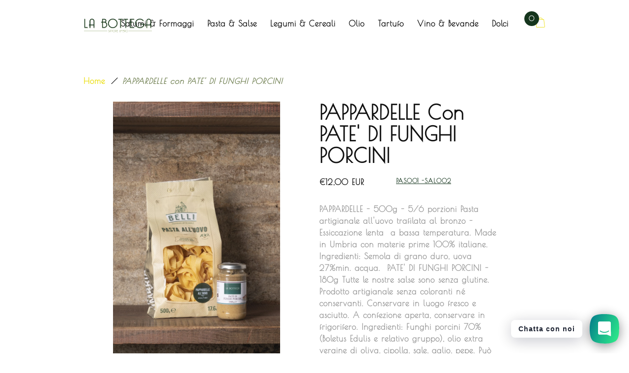

--- FILE ---
content_type: text/html; charset=utf-8
request_url: https://labottegadispoleto.com/products/pappardelle-pate-di-funghi-porcini
body_size: 25717
content:
<!DOCTYPE html>
<!--[if IE 8]><html class="no-js lt-ie9" lang="en"> <![endif]-->
<!--[if IE 9 ]><html class="ie9 no-js"> <![endif]-->
<!--[if (gt IE 9)|!(IE)]><!--> <html class="no-js"> <!--<![endif]-->
<head>
  
 <!-- Global site tag (gtag.js) - Google Ads: 10936286536 -->
<script async src="https://www.googletagmanager.com/gtag/js?id=AW-10936286536"></script>
<script>
  window.dataLayer = window.dataLayer || [];
  function gtag(){dataLayer.push(arguments);}
  gtag('js', new Date());

  gtag('config', 'AW-10936286536');
</script>
<!-- Event snippet for Website traffic (1) conversion page -->
<script>
  gtag('event', 'conversion', {'send_to': 'AW-10936286536/ATCcCI7l38cDEMj66d4o'});
</script>
  
  <!-- Basic page needs ================================================== -->
  <meta charset="utf-8">
  <meta http-equiv="X-UA-Compatible" content="IE=edge">

  <!-- Title and description ================================================== -->
  <title>
    PAPPARDELLE con PATE&#39; DI FUNGHI PORCINI &ndash; La Bottega di Spoleto
  </title>

  
  <meta name="description" content="PAPPARDELLE - 500g - 5/6 porzioni Pasta artigianale all&#39;uovo trafilata al bronzo - Essiccazione lenta  a bassa temperatura. Made in Umbria con materie prime 100% italiane. Ingredienti: Semola di grano duro, uova 27%min. acqua.  PATE&#39; DI FUNGHI PORCINI - 180g Tutte le nostre salse sono senza glutine. Prodotto artigianal">
  

  <!-- Helpers ================================================== -->
  <!-- /snippets/social-meta-tags.liquid -->



<link rel="shortcut icon" href="//labottegadispoleto.com/cdn/shop/t/4/assets/favicon.png?v=52993455676013871891638457894" type="image/png" />

<link rel="apple-touch-icon-precomposed" href="//labottegadispoleto.com/cdn/shop/t/4/assets/icon-for-mobile.png?v=127936111694927947721638454949" />
<link rel="apple-touch-icon-precomposed" sizes="57x57" href="//labottegadispoleto.com/cdn/shop/t/4/assets/icon-for-mobile_57x57.png?v=127936111694927947721638454949" />
<link rel="apple-touch-icon-precomposed" sizes="60x60" href="//labottegadispoleto.com/cdn/shop/t/4/assets/icon-for-mobile_60x60.png?v=127936111694927947721638454949" />
<link rel="apple-touch-icon-precomposed" sizes="72x72" href="//labottegadispoleto.com/cdn/shop/t/4/assets/icon-for-mobile_72x72.png?v=127936111694927947721638454949" />
<link rel="apple-touch-icon-precomposed" sizes="76x76" href="//labottegadispoleto.com/cdn/shop/t/4/assets/icon-for-mobile_76x76.png?v=127936111694927947721638454949" />
<link rel="apple-touch-icon-precomposed" sizes="114x114" href="//labottegadispoleto.com/cdn/shop/t/4/assets/icon-for-mobile_114x114.png?v=127936111694927947721638454949" />
<link rel="apple-touch-icon-precomposed" sizes="120x120" href="//labottegadispoleto.com/cdn/shop/t/4/assets/icon-for-mobile_120x120.png?v=127936111694927947721638454949" />
<link rel="apple-touch-icon-precomposed" sizes="144x144" href="//labottegadispoleto.com/cdn/shop/t/4/assets/icon-for-mobile_144x144.png?v=127936111694927947721638454949" />
<link rel="apple-touch-icon-precomposed" sizes="152x152" href="//labottegadispoleto.com/cdn/shop/t/4/assets/icon-for-mobile_152x152.png?v=127936111694927947721638454949" />



  <meta property="og:type" content="product">
  <meta property="og:title" content="PAPPARDELLE con PATE&#39; DI FUNGHI PORCINI">
  
  <meta property="og:image" content="http://labottegadispoleto.com/cdn/shop/products/CIK1754_grande.jpg?v=1640013804">
  <meta property="og:image:secure_url" content="https://labottegadispoleto.com/cdn/shop/products/CIK1754_grande.jpg?v=1640013804">
  
  <meta property="og:price:amount" content="12,00">
  <meta property="og:price:currency" content="EUR">


  <meta property="og:description" content="PAPPARDELLE - 500g - 5/6 porzioni Pasta artigianale all&#39;uovo trafilata al bronzo - Essiccazione lenta  a bassa temperatura. Made in Umbria con materie prime 100% italiane. Ingredienti: Semola di grano duro, uova 27%min. acqua.  PATE&#39; DI FUNGHI PORCINI - 180g Tutte le nostre salse sono senza glutine. Prodotto artigianal">

  <meta property="og:url" content="https://labottegadispoleto.com/products/pappardelle-pate-di-funghi-porcini">
  <meta property="og:site_name" content="La Bottega di Spoleto">





<meta name="twitter:card" content="summary">

  <meta name="twitter:title" content="PAPPARDELLE con PATE' DI FUNGHI PORCINI">
  <meta name="twitter:description" content="PAPPARDELLE - 500g - 5/6 porzioni Pasta artigianale all&#39;uovo trafilata al bronzo - Essiccazione lenta  a bassa temperatura. Made in Umbria con materie prime 100% italiane. Ingredienti: Semola di grano duro, uova 27%min. acqua.  PATE&#39; DI FUNGHI PORCINI - 180g Tutte le nostre salse sono senza glutine. Prodotto artigianal">
  <meta name="twitter:image" content="https://labottegadispoleto.com/cdn/shop/products/CIK1754_medium.jpg?v=1640013804">
  <meta name="twitter:image:width" content="240">
  <meta name="twitter:image:height" content="240">


  <link rel="canonical" href="https://labottegadispoleto.com/products/pappardelle-pate-di-funghi-porcini">
  <meta name="viewport" content="width=device-width,initial-scale=1">
  <meta name="theme-color" content="#7fc9c4">
  <link rel="icon" href="//labottegadispoleto.com/cdn/shop/t/4/assets/favicon.png?v=52993455676013871891638457894" type="image/png" sizes="16x16">

  <!-- font -->
  










<script type="text/javascript">
  WebFontConfig = {
    google: { families: [ 
      
        'Poiret One:100,200,300,400,500,600,700,800,900'
	  
      
      
      	
      		,
      	      
        'Poiret One:100,200,300,400,500,600,700,800,900'
	  
      
      
      	
      		,
      	      
        'Poiret One:100,200,300,400,500,600,700,800,900'
	  
    ] }
  };
  (function() {
    var wf = document.createElement('script');
    wf.src = ('https:' == document.location.protocol ? 'https' : 'http') +
      '://ajax.googleapis.com/ajax/libs/webfont/1/webfont.js';
    wf.type = 'text/javascript';
    wf.async = 'true';
    var s = document.getElementsByTagName('script')[0];
    s.parentNode.insertBefore(wf, s);
  })(); 
</script>


  <!-- CSS ================================================== -->
  
  <link href="//labottegadispoleto.com/cdn/shop/t/4/assets/timber.scss.css?v=184124191612991809731693275757" rel="stylesheet" type="text/css" media="all" />
  
  

  <link href="//labottegadispoleto.com/cdn/shop/t/4/assets/font-awesome.min.css?v=21869632697367095781638454920" rel="stylesheet" type="text/css" media="all" />
  <link href="//labottegadispoleto.com/cdn/shop/t/4/assets/slick.css?v=80697168970450563451638455005" rel="stylesheet" type="text/css" media="all" />
  <link href="//labottegadispoleto.com/cdn/shop/t/4/assets/jquery.sidr.dark.min.css?v=109722477378934018621638454957" rel="stylesheet" type="text/css" media="all" />
  <link href="//labottegadispoleto.com/cdn/shop/t/4/assets/jquery.sidr.light.min.css?v=25397929677965197601638454958" rel="stylesheet" type="text/css" media="all" />

  <link href="//labottegadispoleto.com/cdn/shop/t/4/assets/main.css?v=73528372219560219151638783401" rel="stylesheet" type="text/css" media="all" />
  
  <link href="//labottegadispoleto.com/cdn/shop/t/4/assets/pe-icon-7-stroke.css?v=107920015706139329681638454973" rel="stylesheet" type="text/css" media="all" />
  <link href="//labottegadispoleto.com/cdn/shop/t/4/assets/settings.css?v=72349008784564218391638455005" rel="stylesheet" type="text/css" media="all" />
  <link href="//labottegadispoleto.com/cdn/shop/t/4/assets/layers.css?v=148865926192462832441638454960" rel="stylesheet" type="text/css" media="all" />
  <link href="//labottegadispoleto.com/cdn/shop/t/4/assets/navigation.css?v=115753605961315750031638454969" rel="stylesheet" type="text/css" media="all" />
  
  <link href="//labottegadispoleto.com/cdn/shop/t/4/assets/engo-customize.scss.css?v=69371745874328054391638729405" rel="stylesheet" type="text/css" media="all" />

  <!-- Header hook for plugins ================================================== -->
  <script>window.performance && window.performance.mark && window.performance.mark('shopify.content_for_header.start');</script><meta name="google-site-verification" content="ebgJ8t9Fco4HCNaxGGvTtVU2fij0a1TminKx9y7Xm_c">
<meta name="facebook-domain-verification" content="36kje0c721s8tkjvplqenorh9nxfos">
<meta id="shopify-digital-wallet" name="shopify-digital-wallet" content="/55446700172/digital_wallets/dialog">
<meta name="shopify-checkout-api-token" content="4ea645f1843218b6761309fbbf9d7749">
<meta id="in-context-paypal-metadata" data-shop-id="55446700172" data-venmo-supported="false" data-environment="production" data-locale="it_IT" data-paypal-v4="true" data-currency="EUR">
<link rel="alternate" type="application/json+oembed" href="https://labottegadispoleto.com/products/pappardelle-pate-di-funghi-porcini.oembed">
<script async="async" src="/checkouts/internal/preloads.js?locale=it-IT"></script>
<link rel="preconnect" href="https://shop.app" crossorigin="anonymous">
<script async="async" src="https://shop.app/checkouts/internal/preloads.js?locale=it-IT&shop_id=55446700172" crossorigin="anonymous"></script>
<script id="apple-pay-shop-capabilities" type="application/json">{"shopId":55446700172,"countryCode":"IT","currencyCode":"EUR","merchantCapabilities":["supports3DS"],"merchantId":"gid:\/\/shopify\/Shop\/55446700172","merchantName":"La Bottega di Spoleto","requiredBillingContactFields":["postalAddress","email"],"requiredShippingContactFields":["postalAddress","email"],"shippingType":"shipping","supportedNetworks":["visa","maestro","masterCard","amex"],"total":{"type":"pending","label":"La Bottega di Spoleto","amount":"1.00"},"shopifyPaymentsEnabled":true,"supportsSubscriptions":true}</script>
<script id="shopify-features" type="application/json">{"accessToken":"4ea645f1843218b6761309fbbf9d7749","betas":["rich-media-storefront-analytics"],"domain":"labottegadispoleto.com","predictiveSearch":true,"shopId":55446700172,"locale":"it"}</script>
<script>var Shopify = Shopify || {};
Shopify.shop = "bottegadispoleto.myshopify.com";
Shopify.locale = "it";
Shopify.currency = {"active":"EUR","rate":"1.0"};
Shopify.country = "IT";
Shopify.theme = {"name":"Maxus home6","id":121741934732,"schema_name":"Maxus","schema_version":"1.0.2","theme_store_id":null,"role":"main"};
Shopify.theme.handle = "null";
Shopify.theme.style = {"id":null,"handle":null};
Shopify.cdnHost = "labottegadispoleto.com/cdn";
Shopify.routes = Shopify.routes || {};
Shopify.routes.root = "/";</script>
<script type="module">!function(o){(o.Shopify=o.Shopify||{}).modules=!0}(window);</script>
<script>!function(o){function n(){var o=[];function n(){o.push(Array.prototype.slice.apply(arguments))}return n.q=o,n}var t=o.Shopify=o.Shopify||{};t.loadFeatures=n(),t.autoloadFeatures=n()}(window);</script>
<script>
  window.ShopifyPay = window.ShopifyPay || {};
  window.ShopifyPay.apiHost = "shop.app\/pay";
  window.ShopifyPay.redirectState = null;
</script>
<script id="shop-js-analytics" type="application/json">{"pageType":"product"}</script>
<script defer="defer" async type="module" src="//labottegadispoleto.com/cdn/shopifycloud/shop-js/modules/v2/client.init-shop-cart-sync_dvfQaB1V.it.esm.js"></script>
<script defer="defer" async type="module" src="//labottegadispoleto.com/cdn/shopifycloud/shop-js/modules/v2/chunk.common_BW-OJwDu.esm.js"></script>
<script defer="defer" async type="module" src="//labottegadispoleto.com/cdn/shopifycloud/shop-js/modules/v2/chunk.modal_CX4jaIRf.esm.js"></script>
<script type="module">
  await import("//labottegadispoleto.com/cdn/shopifycloud/shop-js/modules/v2/client.init-shop-cart-sync_dvfQaB1V.it.esm.js");
await import("//labottegadispoleto.com/cdn/shopifycloud/shop-js/modules/v2/chunk.common_BW-OJwDu.esm.js");
await import("//labottegadispoleto.com/cdn/shopifycloud/shop-js/modules/v2/chunk.modal_CX4jaIRf.esm.js");

  window.Shopify.SignInWithShop?.initShopCartSync?.({"fedCMEnabled":true,"windoidEnabled":true});

</script>
<script>
  window.Shopify = window.Shopify || {};
  if (!window.Shopify.featureAssets) window.Shopify.featureAssets = {};
  window.Shopify.featureAssets['shop-js'] = {"shop-cart-sync":["modules/v2/client.shop-cart-sync_CGEUFKvL.it.esm.js","modules/v2/chunk.common_BW-OJwDu.esm.js","modules/v2/chunk.modal_CX4jaIRf.esm.js"],"init-fed-cm":["modules/v2/client.init-fed-cm_Q280f13X.it.esm.js","modules/v2/chunk.common_BW-OJwDu.esm.js","modules/v2/chunk.modal_CX4jaIRf.esm.js"],"shop-cash-offers":["modules/v2/client.shop-cash-offers_DoRGZwcj.it.esm.js","modules/v2/chunk.common_BW-OJwDu.esm.js","modules/v2/chunk.modal_CX4jaIRf.esm.js"],"shop-login-button":["modules/v2/client.shop-login-button_DMM6ww0E.it.esm.js","modules/v2/chunk.common_BW-OJwDu.esm.js","modules/v2/chunk.modal_CX4jaIRf.esm.js"],"pay-button":["modules/v2/client.pay-button_B6q2F277.it.esm.js","modules/v2/chunk.common_BW-OJwDu.esm.js","modules/v2/chunk.modal_CX4jaIRf.esm.js"],"shop-button":["modules/v2/client.shop-button_COUnjhWS.it.esm.js","modules/v2/chunk.common_BW-OJwDu.esm.js","modules/v2/chunk.modal_CX4jaIRf.esm.js"],"avatar":["modules/v2/client.avatar_BTnouDA3.it.esm.js"],"init-windoid":["modules/v2/client.init-windoid_CrSLay9H.it.esm.js","modules/v2/chunk.common_BW-OJwDu.esm.js","modules/v2/chunk.modal_CX4jaIRf.esm.js"],"init-shop-for-new-customer-accounts":["modules/v2/client.init-shop-for-new-customer-accounts_BGmSGr-t.it.esm.js","modules/v2/client.shop-login-button_DMM6ww0E.it.esm.js","modules/v2/chunk.common_BW-OJwDu.esm.js","modules/v2/chunk.modal_CX4jaIRf.esm.js"],"init-shop-email-lookup-coordinator":["modules/v2/client.init-shop-email-lookup-coordinator_BMjbsTlQ.it.esm.js","modules/v2/chunk.common_BW-OJwDu.esm.js","modules/v2/chunk.modal_CX4jaIRf.esm.js"],"init-shop-cart-sync":["modules/v2/client.init-shop-cart-sync_dvfQaB1V.it.esm.js","modules/v2/chunk.common_BW-OJwDu.esm.js","modules/v2/chunk.modal_CX4jaIRf.esm.js"],"shop-toast-manager":["modules/v2/client.shop-toast-manager_C1IUOXW7.it.esm.js","modules/v2/chunk.common_BW-OJwDu.esm.js","modules/v2/chunk.modal_CX4jaIRf.esm.js"],"init-customer-accounts":["modules/v2/client.init-customer-accounts_DyWT7tGr.it.esm.js","modules/v2/client.shop-login-button_DMM6ww0E.it.esm.js","modules/v2/chunk.common_BW-OJwDu.esm.js","modules/v2/chunk.modal_CX4jaIRf.esm.js"],"init-customer-accounts-sign-up":["modules/v2/client.init-customer-accounts-sign-up_DR74S9QP.it.esm.js","modules/v2/client.shop-login-button_DMM6ww0E.it.esm.js","modules/v2/chunk.common_BW-OJwDu.esm.js","modules/v2/chunk.modal_CX4jaIRf.esm.js"],"shop-follow-button":["modules/v2/client.shop-follow-button_C7goD_zf.it.esm.js","modules/v2/chunk.common_BW-OJwDu.esm.js","modules/v2/chunk.modal_CX4jaIRf.esm.js"],"checkout-modal":["modules/v2/client.checkout-modal_Cy_s3Hxe.it.esm.js","modules/v2/chunk.common_BW-OJwDu.esm.js","modules/v2/chunk.modal_CX4jaIRf.esm.js"],"shop-login":["modules/v2/client.shop-login_ByWJfYRH.it.esm.js","modules/v2/chunk.common_BW-OJwDu.esm.js","modules/v2/chunk.modal_CX4jaIRf.esm.js"],"lead-capture":["modules/v2/client.lead-capture_B-cWF8Yd.it.esm.js","modules/v2/chunk.common_BW-OJwDu.esm.js","modules/v2/chunk.modal_CX4jaIRf.esm.js"],"payment-terms":["modules/v2/client.payment-terms_B2vYrkY2.it.esm.js","modules/v2/chunk.common_BW-OJwDu.esm.js","modules/v2/chunk.modal_CX4jaIRf.esm.js"]};
</script>
<script>(function() {
  var isLoaded = false;
  function asyncLoad() {
    if (isLoaded) return;
    isLoaded = true;
    var urls = ["https:\/\/cdn.shopify.com\/s\/files\/1\/0184\/4255\/1360\/files\/whatsapp.v4.min.js?v=1637234176\u0026shop=bottegadispoleto.myshopify.com"];
    for (var i = 0; i < urls.length; i++) {
      var s = document.createElement('script');
      s.type = 'text/javascript';
      s.async = true;
      s.src = urls[i];
      var x = document.getElementsByTagName('script')[0];
      x.parentNode.insertBefore(s, x);
    }
  };
  if(window.attachEvent) {
    window.attachEvent('onload', asyncLoad);
  } else {
    window.addEventListener('load', asyncLoad, false);
  }
})();</script>
<script id="__st">var __st={"a":55446700172,"offset":3600,"reqid":"8c9efe85-ea49-4e58-b673-c097772fd12a-1769062270","pageurl":"labottegadispoleto.com\/products\/pappardelle-pate-di-funghi-porcini","u":"3124d89f6a97","p":"product","rtyp":"product","rid":6728650588300};</script>
<script>window.ShopifyPaypalV4VisibilityTracking = true;</script>
<script id="captcha-bootstrap">!function(){'use strict';const t='contact',e='account',n='new_comment',o=[[t,t],['blogs',n],['comments',n],[t,'customer']],c=[[e,'customer_login'],[e,'guest_login'],[e,'recover_customer_password'],[e,'create_customer']],r=t=>t.map((([t,e])=>`form[action*='/${t}']:not([data-nocaptcha='true']) input[name='form_type'][value='${e}']`)).join(','),a=t=>()=>t?[...document.querySelectorAll(t)].map((t=>t.form)):[];function s(){const t=[...o],e=r(t);return a(e)}const i='password',u='form_key',d=['recaptcha-v3-token','g-recaptcha-response','h-captcha-response',i],f=()=>{try{return window.sessionStorage}catch{return}},m='__shopify_v',_=t=>t.elements[u];function p(t,e,n=!1){try{const o=window.sessionStorage,c=JSON.parse(o.getItem(e)),{data:r}=function(t){const{data:e,action:n}=t;return t[m]||n?{data:e,action:n}:{data:t,action:n}}(c);for(const[e,n]of Object.entries(r))t.elements[e]&&(t.elements[e].value=n);n&&o.removeItem(e)}catch(o){console.error('form repopulation failed',{error:o})}}const l='form_type',E='cptcha';function T(t){t.dataset[E]=!0}const w=window,h=w.document,L='Shopify',v='ce_forms',y='captcha';let A=!1;((t,e)=>{const n=(g='f06e6c50-85a8-45c8-87d0-21a2b65856fe',I='https://cdn.shopify.com/shopifycloud/storefront-forms-hcaptcha/ce_storefront_forms_captcha_hcaptcha.v1.5.2.iife.js',D={infoText:'Protetto da hCaptcha',privacyText:'Privacy',termsText:'Termini'},(t,e,n)=>{const o=w[L][v],c=o.bindForm;if(c)return c(t,g,e,D).then(n);var r;o.q.push([[t,g,e,D],n]),r=I,A||(h.body.append(Object.assign(h.createElement('script'),{id:'captcha-provider',async:!0,src:r})),A=!0)});var g,I,D;w[L]=w[L]||{},w[L][v]=w[L][v]||{},w[L][v].q=[],w[L][y]=w[L][y]||{},w[L][y].protect=function(t,e){n(t,void 0,e),T(t)},Object.freeze(w[L][y]),function(t,e,n,w,h,L){const[v,y,A,g]=function(t,e,n){const i=e?o:[],u=t?c:[],d=[...i,...u],f=r(d),m=r(i),_=r(d.filter((([t,e])=>n.includes(e))));return[a(f),a(m),a(_),s()]}(w,h,L),I=t=>{const e=t.target;return e instanceof HTMLFormElement?e:e&&e.form},D=t=>v().includes(t);t.addEventListener('submit',(t=>{const e=I(t);if(!e)return;const n=D(e)&&!e.dataset.hcaptchaBound&&!e.dataset.recaptchaBound,o=_(e),c=g().includes(e)&&(!o||!o.value);(n||c)&&t.preventDefault(),c&&!n&&(function(t){try{if(!f())return;!function(t){const e=f();if(!e)return;const n=_(t);if(!n)return;const o=n.value;o&&e.removeItem(o)}(t);const e=Array.from(Array(32),(()=>Math.random().toString(36)[2])).join('');!function(t,e){_(t)||t.append(Object.assign(document.createElement('input'),{type:'hidden',name:u})),t.elements[u].value=e}(t,e),function(t,e){const n=f();if(!n)return;const o=[...t.querySelectorAll(`input[type='${i}']`)].map((({name:t})=>t)),c=[...d,...o],r={};for(const[a,s]of new FormData(t).entries())c.includes(a)||(r[a]=s);n.setItem(e,JSON.stringify({[m]:1,action:t.action,data:r}))}(t,e)}catch(e){console.error('failed to persist form',e)}}(e),e.submit())}));const S=(t,e)=>{t&&!t.dataset[E]&&(n(t,e.some((e=>e===t))),T(t))};for(const o of['focusin','change'])t.addEventListener(o,(t=>{const e=I(t);D(e)&&S(e,y())}));const B=e.get('form_key'),M=e.get(l),P=B&&M;t.addEventListener('DOMContentLoaded',(()=>{const t=y();if(P)for(const e of t)e.elements[l].value===M&&p(e,B);[...new Set([...A(),...v().filter((t=>'true'===t.dataset.shopifyCaptcha))])].forEach((e=>S(e,t)))}))}(h,new URLSearchParams(w.location.search),n,t,e,['guest_login'])})(!0,!0)}();</script>
<script integrity="sha256-4kQ18oKyAcykRKYeNunJcIwy7WH5gtpwJnB7kiuLZ1E=" data-source-attribution="shopify.loadfeatures" defer="defer" src="//labottegadispoleto.com/cdn/shopifycloud/storefront/assets/storefront/load_feature-a0a9edcb.js" crossorigin="anonymous"></script>
<script crossorigin="anonymous" defer="defer" src="//labottegadispoleto.com/cdn/shopifycloud/storefront/assets/shopify_pay/storefront-65b4c6d7.js?v=20250812"></script>
<script data-source-attribution="shopify.dynamic_checkout.dynamic.init">var Shopify=Shopify||{};Shopify.PaymentButton=Shopify.PaymentButton||{isStorefrontPortableWallets:!0,init:function(){window.Shopify.PaymentButton.init=function(){};var t=document.createElement("script");t.src="https://labottegadispoleto.com/cdn/shopifycloud/portable-wallets/latest/portable-wallets.it.js",t.type="module",document.head.appendChild(t)}};
</script>
<script data-source-attribution="shopify.dynamic_checkout.buyer_consent">
  function portableWalletsHideBuyerConsent(e){var t=document.getElementById("shopify-buyer-consent"),n=document.getElementById("shopify-subscription-policy-button");t&&n&&(t.classList.add("hidden"),t.setAttribute("aria-hidden","true"),n.removeEventListener("click",e))}function portableWalletsShowBuyerConsent(e){var t=document.getElementById("shopify-buyer-consent"),n=document.getElementById("shopify-subscription-policy-button");t&&n&&(t.classList.remove("hidden"),t.removeAttribute("aria-hidden"),n.addEventListener("click",e))}window.Shopify?.PaymentButton&&(window.Shopify.PaymentButton.hideBuyerConsent=portableWalletsHideBuyerConsent,window.Shopify.PaymentButton.showBuyerConsent=portableWalletsShowBuyerConsent);
</script>
<script data-source-attribution="shopify.dynamic_checkout.cart.bootstrap">document.addEventListener("DOMContentLoaded",(function(){function t(){return document.querySelector("shopify-accelerated-checkout-cart, shopify-accelerated-checkout")}if(t())Shopify.PaymentButton.init();else{new MutationObserver((function(e,n){t()&&(Shopify.PaymentButton.init(),n.disconnect())})).observe(document.body,{childList:!0,subtree:!0})}}));
</script>
<link id="shopify-accelerated-checkout-styles" rel="stylesheet" media="screen" href="https://labottegadispoleto.com/cdn/shopifycloud/portable-wallets/latest/accelerated-checkout-backwards-compat.css" crossorigin="anonymous">
<style id="shopify-accelerated-checkout-cart">
        #shopify-buyer-consent {
  margin-top: 1em;
  display: inline-block;
  width: 100%;
}

#shopify-buyer-consent.hidden {
  display: none;
}

#shopify-subscription-policy-button {
  background: none;
  border: none;
  padding: 0;
  text-decoration: underline;
  font-size: inherit;
  cursor: pointer;
}

#shopify-subscription-policy-button::before {
  box-shadow: none;
}

      </style>

<script>window.performance && window.performance.mark && window.performance.mark('shopify.content_for_header.end');</script>
  <!-- /snippets/oldIE-js.liquid -->


<!--[if lt IE 9]>
<script src="//cdnjs.cloudflare.com/ajax/libs/html5shiv/3.7.2/html5shiv.min.js" type="text/javascript"></script>
<script src="//labottegadispoleto.com/cdn/shop/t/4/assets/respond.min.js?v=95960403441832019361638454977" type="text/javascript"></script>
<link href="//labottegadispoleto.com/cdn/shop/t/4/assets/respond-proxy.html" id="respond-proxy" rel="respond-proxy" />
<link href="//labottegadispoleto.com/search?q=c5bd01b140e6d7f0b147e1f9baa997f7" id="respond-redirect" rel="respond-redirect" />
<script src="//labottegadispoleto.com/search?q=c5bd01b140e6d7f0b147e1f9baa997f7" type="text/javascript"></script>
<![endif]-->



  <script src="//ajax.googleapis.com/ajax/libs/jquery/1.11.0/jquery.min.js" type="text/javascript"></script>
  <script src="//labottegadispoleto.com/cdn/shopifycloud/storefront/assets/themes_support/api.jquery-7ab1a3a4.js" type="text/javascript"></script>
  <script src="//labottegadispoleto.com/cdn/shop/t/4/assets/modernizr-2.8.3.min.js?v=174727525422211915231638454968" type="text/javascript"></script>
  <script src="//labottegadispoleto.com/cdn/shopifycloud/storefront/assets/themes_support/option_selection-b017cd28.js" type="text/javascript"></script>


  <script>
    window.ajax_cart = true;
    window.money_format = '€{{amount_with_comma_separator}} EUR';
    window.shop_currency = 'EUR';
    window.show_multiple_currencies = true;
    window.loading_url = "//labottegadispoleto.com/cdn/shop/t/4/assets/loader.gif?v=9076874988191347041638454961";
    window.use_color_swatch = true;
    window.product_image_resize = true;
    window.enable_sidebar_multiple_choice = true;

    window.file_url = "//labottegadispoleto.com/cdn/shop/files/?v=1298";
    window.asset_url = "";
    window.images_size = {
      is_crop: true,
      ratio_width : 1,
      ratio_height : 1,
    };
    window.inventory_text = {
      in_stock: "Disponibile",
      many_in_stock: "Translation missing: it.products.product.many_in_stock",
      out_of_stock: "Esaurito",
      add_to_cart: "Aggiungi al carrello",
      sold_out: "Esaurito",
      unavailable: "Non disponibile"
    };

    window.sidebar_toggle = {
      show_sidebar_toggle: "Translation missing: it.general.sidebar_toggle.show_sidebar_toggle",
      hide_sidebar_toggle: "Translation missing: it.general.sidebar_toggle.hide_sidebar_toggle"
    };

  </script>

  
  

  <!-- /snippets/social-meta-tags.liquid -->



<link rel="shortcut icon" href="//labottegadispoleto.com/cdn/shop/t/4/assets/favicon.png?v=52993455676013871891638457894" type="image/png" />

<link rel="apple-touch-icon-precomposed" href="//labottegadispoleto.com/cdn/shop/t/4/assets/icon-for-mobile.png?v=127936111694927947721638454949" />
<link rel="apple-touch-icon-precomposed" sizes="57x57" href="//labottegadispoleto.com/cdn/shop/t/4/assets/icon-for-mobile_57x57.png?v=127936111694927947721638454949" />
<link rel="apple-touch-icon-precomposed" sizes="60x60" href="//labottegadispoleto.com/cdn/shop/t/4/assets/icon-for-mobile_60x60.png?v=127936111694927947721638454949" />
<link rel="apple-touch-icon-precomposed" sizes="72x72" href="//labottegadispoleto.com/cdn/shop/t/4/assets/icon-for-mobile_72x72.png?v=127936111694927947721638454949" />
<link rel="apple-touch-icon-precomposed" sizes="76x76" href="//labottegadispoleto.com/cdn/shop/t/4/assets/icon-for-mobile_76x76.png?v=127936111694927947721638454949" />
<link rel="apple-touch-icon-precomposed" sizes="114x114" href="//labottegadispoleto.com/cdn/shop/t/4/assets/icon-for-mobile_114x114.png?v=127936111694927947721638454949" />
<link rel="apple-touch-icon-precomposed" sizes="120x120" href="//labottegadispoleto.com/cdn/shop/t/4/assets/icon-for-mobile_120x120.png?v=127936111694927947721638454949" />
<link rel="apple-touch-icon-precomposed" sizes="144x144" href="//labottegadispoleto.com/cdn/shop/t/4/assets/icon-for-mobile_144x144.png?v=127936111694927947721638454949" />
<link rel="apple-touch-icon-precomposed" sizes="152x152" href="//labottegadispoleto.com/cdn/shop/t/4/assets/icon-for-mobile_152x152.png?v=127936111694927947721638454949" />



  <meta property="og:type" content="product">
  <meta property="og:title" content="PAPPARDELLE con PATE&#39; DI FUNGHI PORCINI">
  
  <meta property="og:image" content="http://labottegadispoleto.com/cdn/shop/products/CIK1754_grande.jpg?v=1640013804">
  <meta property="og:image:secure_url" content="https://labottegadispoleto.com/cdn/shop/products/CIK1754_grande.jpg?v=1640013804">
  
  <meta property="og:price:amount" content="12,00">
  <meta property="og:price:currency" content="EUR">


  <meta property="og:description" content="PAPPARDELLE - 500g - 5/6 porzioni Pasta artigianale all&#39;uovo trafilata al bronzo - Essiccazione lenta  a bassa temperatura. Made in Umbria con materie prime 100% italiane. Ingredienti: Semola di grano duro, uova 27%min. acqua.  PATE&#39; DI FUNGHI PORCINI - 180g Tutte le nostre salse sono senza glutine. Prodotto artigianal">

  <meta property="og:url" content="https://labottegadispoleto.com/products/pappardelle-pate-di-funghi-porcini">
  <meta property="og:site_name" content="La Bottega di Spoleto">





<meta name="twitter:card" content="summary">

  <meta name="twitter:title" content="PAPPARDELLE con PATE' DI FUNGHI PORCINI">
  <meta name="twitter:description" content="PAPPARDELLE - 500g - 5/6 porzioni Pasta artigianale all&#39;uovo trafilata al bronzo - Essiccazione lenta  a bassa temperatura. Made in Umbria con materie prime 100% italiane. Ingredienti: Semola di grano duro, uova 27%min. acqua.  PATE&#39; DI FUNGHI PORCINI - 180g Tutte le nostre salse sono senza glutine. Prodotto artigianal">
  <meta name="twitter:image" content="https://labottegadispoleto.com/cdn/shop/products/CIK1754_medium.jpg?v=1640013804">
  <meta name="twitter:image:width" content="240">
  <meta name="twitter:image:height" content="240">




<!--begin-boost-pfs-filter-css-->
  <link rel="preload stylesheet" href="//labottegadispoleto.com/cdn/shop/t/4/assets/boost-pfs-instant-search.css?v=180349511989255575911638781419" as="style"><link href="//labottegadispoleto.com/cdn/shop/t/4/assets/boost-pfs-custom.css?v=32776443678186133021678076115" rel="stylesheet" type="text/css" media="all" />
<style data-id="boost-pfs-style">
    .boost-pfs-filter-option-title-text {}

   .boost-pfs-filter-tree-v .boost-pfs-filter-option-title-text:before {}
    .boost-pfs-filter-tree-v .boost-pfs-filter-option.boost-pfs-filter-option-collapsed .boost-pfs-filter-option-title-text:before {}
    .boost-pfs-filter-tree-h .boost-pfs-filter-option-title-heading:before {}

    .boost-pfs-filter-refine-by .boost-pfs-filter-option-title h3 {}

    .boost-pfs-filter-option-content .boost-pfs-filter-option-item-list .boost-pfs-filter-option-item button,
    .boost-pfs-filter-option-content .boost-pfs-filter-option-item-list .boost-pfs-filter-option-item .boost-pfs-filter-button,
    .boost-pfs-filter-option-range-amount input,
    .boost-pfs-filter-tree-v .boost-pfs-filter-refine-by .boost-pfs-filter-refine-by-items .refine-by-item,
    .boost-pfs-filter-refine-by-wrapper-v .boost-pfs-filter-refine-by .boost-pfs-filter-refine-by-items .refine-by-item,
    .boost-pfs-filter-refine-by .boost-pfs-filter-option-title,
    .boost-pfs-filter-refine-by .boost-pfs-filter-refine-by-items .refine-by-item>a,
    .boost-pfs-filter-refine-by>span,
    .boost-pfs-filter-clear,
    .boost-pfs-filter-clear-all{}
    .boost-pfs-filter-tree-h .boost-pfs-filter-pc .boost-pfs-filter-refine-by-items .refine-by-item .boost-pfs-filter-clear .refine-by-type,
    .boost-pfs-filter-refine-by-wrapper-h .boost-pfs-filter-pc .boost-pfs-filter-refine-by-items .refine-by-item .boost-pfs-filter-clear .refine-by-type {}

    .boost-pfs-filter-option-multi-level-collections .boost-pfs-filter-option-multi-level-list .boost-pfs-filter-option-item .boost-pfs-filter-button-arrow .boost-pfs-arrow:before,
    .boost-pfs-filter-option-multi-level-tag .boost-pfs-filter-option-multi-level-list .boost-pfs-filter-option-item .boost-pfs-filter-button-arrow .boost-pfs-arrow:before {}

    .boost-pfs-filter-refine-by-wrapper-v .boost-pfs-filter-refine-by .boost-pfs-filter-refine-by-items .refine-by-item .boost-pfs-filter-clear:after,
    .boost-pfs-filter-refine-by-wrapper-v .boost-pfs-filter-refine-by .boost-pfs-filter-refine-by-items .refine-by-item .boost-pfs-filter-clear:before,
    .boost-pfs-filter-tree-v .boost-pfs-filter-refine-by .boost-pfs-filter-refine-by-items .refine-by-item .boost-pfs-filter-clear:after,
    .boost-pfs-filter-tree-v .boost-pfs-filter-refine-by .boost-pfs-filter-refine-by-items .refine-by-item .boost-pfs-filter-clear:before,
    .boost-pfs-filter-refine-by-wrapper-h .boost-pfs-filter-pc .boost-pfs-filter-refine-by-items .refine-by-item .boost-pfs-filter-clear:after,
    .boost-pfs-filter-refine-by-wrapper-h .boost-pfs-filter-pc .boost-pfs-filter-refine-by-items .refine-by-item .boost-pfs-filter-clear:before,
    .boost-pfs-filter-tree-h .boost-pfs-filter-pc .boost-pfs-filter-refine-by-items .refine-by-item .boost-pfs-filter-clear:after,
    .boost-pfs-filter-tree-h .boost-pfs-filter-pc .boost-pfs-filter-refine-by-items .refine-by-item .boost-pfs-filter-clear:before {}
    .boost-pfs-filter-option-range-slider .noUi-value-horizontal {}

    .boost-pfs-filter-tree-mobile-button button,
    .boost-pfs-filter-top-sorting-mobile button {}
    .boost-pfs-filter-top-sorting-mobile button>span:after {}
  </style>
<!--end-boost-pfs-filter-css-->


<link href="https://monorail-edge.shopifysvc.com" rel="dns-prefetch">
<script>(function(){if ("sendBeacon" in navigator && "performance" in window) {try {var session_token_from_headers = performance.getEntriesByType('navigation')[0].serverTiming.find(x => x.name == '_s').description;} catch {var session_token_from_headers = undefined;}var session_cookie_matches = document.cookie.match(/_shopify_s=([^;]*)/);var session_token_from_cookie = session_cookie_matches && session_cookie_matches.length === 2 ? session_cookie_matches[1] : "";var session_token = session_token_from_headers || session_token_from_cookie || "";function handle_abandonment_event(e) {var entries = performance.getEntries().filter(function(entry) {return /monorail-edge.shopifysvc.com/.test(entry.name);});if (!window.abandonment_tracked && entries.length === 0) {window.abandonment_tracked = true;var currentMs = Date.now();var navigation_start = performance.timing.navigationStart;var payload = {shop_id: 55446700172,url: window.location.href,navigation_start,duration: currentMs - navigation_start,session_token,page_type: "product"};window.navigator.sendBeacon("https://monorail-edge.shopifysvc.com/v1/produce", JSON.stringify({schema_id: "online_store_buyer_site_abandonment/1.1",payload: payload,metadata: {event_created_at_ms: currentMs,event_sent_at_ms: currentMs}}));}}window.addEventListener('pagehide', handle_abandonment_event);}}());</script>
<script id="web-pixels-manager-setup">(function e(e,d,r,n,o){if(void 0===o&&(o={}),!Boolean(null===(a=null===(i=window.Shopify)||void 0===i?void 0:i.analytics)||void 0===a?void 0:a.replayQueue)){var i,a;window.Shopify=window.Shopify||{};var t=window.Shopify;t.analytics=t.analytics||{};var s=t.analytics;s.replayQueue=[],s.publish=function(e,d,r){return s.replayQueue.push([e,d,r]),!0};try{self.performance.mark("wpm:start")}catch(e){}var l=function(){var e={modern:/Edge?\/(1{2}[4-9]|1[2-9]\d|[2-9]\d{2}|\d{4,})\.\d+(\.\d+|)|Firefox\/(1{2}[4-9]|1[2-9]\d|[2-9]\d{2}|\d{4,})\.\d+(\.\d+|)|Chrom(ium|e)\/(9{2}|\d{3,})\.\d+(\.\d+|)|(Maci|X1{2}).+ Version\/(15\.\d+|(1[6-9]|[2-9]\d|\d{3,})\.\d+)([,.]\d+|)( \(\w+\)|)( Mobile\/\w+|) Safari\/|Chrome.+OPR\/(9{2}|\d{3,})\.\d+\.\d+|(CPU[ +]OS|iPhone[ +]OS|CPU[ +]iPhone|CPU IPhone OS|CPU iPad OS)[ +]+(15[._]\d+|(1[6-9]|[2-9]\d|\d{3,})[._]\d+)([._]\d+|)|Android:?[ /-](13[3-9]|1[4-9]\d|[2-9]\d{2}|\d{4,})(\.\d+|)(\.\d+|)|Android.+Firefox\/(13[5-9]|1[4-9]\d|[2-9]\d{2}|\d{4,})\.\d+(\.\d+|)|Android.+Chrom(ium|e)\/(13[3-9]|1[4-9]\d|[2-9]\d{2}|\d{4,})\.\d+(\.\d+|)|SamsungBrowser\/([2-9]\d|\d{3,})\.\d+/,legacy:/Edge?\/(1[6-9]|[2-9]\d|\d{3,})\.\d+(\.\d+|)|Firefox\/(5[4-9]|[6-9]\d|\d{3,})\.\d+(\.\d+|)|Chrom(ium|e)\/(5[1-9]|[6-9]\d|\d{3,})\.\d+(\.\d+|)([\d.]+$|.*Safari\/(?![\d.]+ Edge\/[\d.]+$))|(Maci|X1{2}).+ Version\/(10\.\d+|(1[1-9]|[2-9]\d|\d{3,})\.\d+)([,.]\d+|)( \(\w+\)|)( Mobile\/\w+|) Safari\/|Chrome.+OPR\/(3[89]|[4-9]\d|\d{3,})\.\d+\.\d+|(CPU[ +]OS|iPhone[ +]OS|CPU[ +]iPhone|CPU IPhone OS|CPU iPad OS)[ +]+(10[._]\d+|(1[1-9]|[2-9]\d|\d{3,})[._]\d+)([._]\d+|)|Android:?[ /-](13[3-9]|1[4-9]\d|[2-9]\d{2}|\d{4,})(\.\d+|)(\.\d+|)|Mobile Safari.+OPR\/([89]\d|\d{3,})\.\d+\.\d+|Android.+Firefox\/(13[5-9]|1[4-9]\d|[2-9]\d{2}|\d{4,})\.\d+(\.\d+|)|Android.+Chrom(ium|e)\/(13[3-9]|1[4-9]\d|[2-9]\d{2}|\d{4,})\.\d+(\.\d+|)|Android.+(UC? ?Browser|UCWEB|U3)[ /]?(15\.([5-9]|\d{2,})|(1[6-9]|[2-9]\d|\d{3,})\.\d+)\.\d+|SamsungBrowser\/(5\.\d+|([6-9]|\d{2,})\.\d+)|Android.+MQ{2}Browser\/(14(\.(9|\d{2,})|)|(1[5-9]|[2-9]\d|\d{3,})(\.\d+|))(\.\d+|)|K[Aa][Ii]OS\/(3\.\d+|([4-9]|\d{2,})\.\d+)(\.\d+|)/},d=e.modern,r=e.legacy,n=navigator.userAgent;return n.match(d)?"modern":n.match(r)?"legacy":"unknown"}(),u="modern"===l?"modern":"legacy",c=(null!=n?n:{modern:"",legacy:""})[u],f=function(e){return[e.baseUrl,"/wpm","/b",e.hashVersion,"modern"===e.buildTarget?"m":"l",".js"].join("")}({baseUrl:d,hashVersion:r,buildTarget:u}),m=function(e){var d=e.version,r=e.bundleTarget,n=e.surface,o=e.pageUrl,i=e.monorailEndpoint;return{emit:function(e){var a=e.status,t=e.errorMsg,s=(new Date).getTime(),l=JSON.stringify({metadata:{event_sent_at_ms:s},events:[{schema_id:"web_pixels_manager_load/3.1",payload:{version:d,bundle_target:r,page_url:o,status:a,surface:n,error_msg:t},metadata:{event_created_at_ms:s}}]});if(!i)return console&&console.warn&&console.warn("[Web Pixels Manager] No Monorail endpoint provided, skipping logging."),!1;try{return self.navigator.sendBeacon.bind(self.navigator)(i,l)}catch(e){}var u=new XMLHttpRequest;try{return u.open("POST",i,!0),u.setRequestHeader("Content-Type","text/plain"),u.send(l),!0}catch(e){return console&&console.warn&&console.warn("[Web Pixels Manager] Got an unhandled error while logging to Monorail."),!1}}}}({version:r,bundleTarget:l,surface:e.surface,pageUrl:self.location.href,monorailEndpoint:e.monorailEndpoint});try{o.browserTarget=l,function(e){var d=e.src,r=e.async,n=void 0===r||r,o=e.onload,i=e.onerror,a=e.sri,t=e.scriptDataAttributes,s=void 0===t?{}:t,l=document.createElement("script"),u=document.querySelector("head"),c=document.querySelector("body");if(l.async=n,l.src=d,a&&(l.integrity=a,l.crossOrigin="anonymous"),s)for(var f in s)if(Object.prototype.hasOwnProperty.call(s,f))try{l.dataset[f]=s[f]}catch(e){}if(o&&l.addEventListener("load",o),i&&l.addEventListener("error",i),u)u.appendChild(l);else{if(!c)throw new Error("Did not find a head or body element to append the script");c.appendChild(l)}}({src:f,async:!0,onload:function(){if(!function(){var e,d;return Boolean(null===(d=null===(e=window.Shopify)||void 0===e?void 0:e.analytics)||void 0===d?void 0:d.initialized)}()){var d=window.webPixelsManager.init(e)||void 0;if(d){var r=window.Shopify.analytics;r.replayQueue.forEach((function(e){var r=e[0],n=e[1],o=e[2];d.publishCustomEvent(r,n,o)})),r.replayQueue=[],r.publish=d.publishCustomEvent,r.visitor=d.visitor,r.initialized=!0}}},onerror:function(){return m.emit({status:"failed",errorMsg:"".concat(f," has failed to load")})},sri:function(e){var d=/^sha384-[A-Za-z0-9+/=]+$/;return"string"==typeof e&&d.test(e)}(c)?c:"",scriptDataAttributes:o}),m.emit({status:"loading"})}catch(e){m.emit({status:"failed",errorMsg:(null==e?void 0:e.message)||"Unknown error"})}}})({shopId: 55446700172,storefrontBaseUrl: "https://labottegadispoleto.com",extensionsBaseUrl: "https://extensions.shopifycdn.com/cdn/shopifycloud/web-pixels-manager",monorailEndpoint: "https://monorail-edge.shopifysvc.com/unstable/produce_batch",surface: "storefront-renderer",enabledBetaFlags: ["2dca8a86"],webPixelsConfigList: [{"id":"1132691801","configuration":"{\"config\":\"{\\\"pixel_id\\\":\\\"GT-KT54ZQK\\\",\\\"target_country\\\":\\\"IT\\\",\\\"gtag_events\\\":[{\\\"type\\\":\\\"purchase\\\",\\\"action_label\\\":\\\"MC-WTLZHHY23T\\\"},{\\\"type\\\":\\\"page_view\\\",\\\"action_label\\\":\\\"MC-WTLZHHY23T\\\"},{\\\"type\\\":\\\"view_item\\\",\\\"action_label\\\":\\\"MC-WTLZHHY23T\\\"}],\\\"enable_monitoring_mode\\\":false}\"}","eventPayloadVersion":"v1","runtimeContext":"OPEN","scriptVersion":"b2a88bafab3e21179ed38636efcd8a93","type":"APP","apiClientId":1780363,"privacyPurposes":[],"dataSharingAdjustments":{"protectedCustomerApprovalScopes":["read_customer_address","read_customer_email","read_customer_name","read_customer_personal_data","read_customer_phone"]}},{"id":"200704345","eventPayloadVersion":"v1","runtimeContext":"LAX","scriptVersion":"1","type":"CUSTOM","privacyPurposes":["ANALYTICS"],"name":"Google Analytics tag (migrated)"},{"id":"shopify-app-pixel","configuration":"{}","eventPayloadVersion":"v1","runtimeContext":"STRICT","scriptVersion":"0450","apiClientId":"shopify-pixel","type":"APP","privacyPurposes":["ANALYTICS","MARKETING"]},{"id":"shopify-custom-pixel","eventPayloadVersion":"v1","runtimeContext":"LAX","scriptVersion":"0450","apiClientId":"shopify-pixel","type":"CUSTOM","privacyPurposes":["ANALYTICS","MARKETING"]}],isMerchantRequest: false,initData: {"shop":{"name":"La Bottega di Spoleto","paymentSettings":{"currencyCode":"EUR"},"myshopifyDomain":"bottegadispoleto.myshopify.com","countryCode":"IT","storefrontUrl":"https:\/\/labottegadispoleto.com"},"customer":null,"cart":null,"checkout":null,"productVariants":[{"price":{"amount":12.0,"currencyCode":"EUR"},"product":{"title":"PAPPARDELLE con PATE' DI FUNGHI PORCINI","vendor":"La Bottega di Spoleto","id":"6728650588300","untranslatedTitle":"PAPPARDELLE con PATE' DI FUNGHI PORCINI","url":"\/products\/pappardelle-pate-di-funghi-porcini","type":"sugo"},"id":"39689726722188","image":{"src":"\/\/labottegadispoleto.com\/cdn\/shop\/products\/CIK1754.jpg?v=1640013804"},"sku":"PAS001 -SAL002","title":"Default Title","untranslatedTitle":"Default Title"}],"purchasingCompany":null},},"https://labottegadispoleto.com/cdn","fcfee988w5aeb613cpc8e4bc33m6693e112",{"modern":"","legacy":""},{"shopId":"55446700172","storefrontBaseUrl":"https:\/\/labottegadispoleto.com","extensionBaseUrl":"https:\/\/extensions.shopifycdn.com\/cdn\/shopifycloud\/web-pixels-manager","surface":"storefront-renderer","enabledBetaFlags":"[\"2dca8a86\"]","isMerchantRequest":"false","hashVersion":"fcfee988w5aeb613cpc8e4bc33m6693e112","publish":"custom","events":"[[\"page_viewed\",{}],[\"product_viewed\",{\"productVariant\":{\"price\":{\"amount\":12.0,\"currencyCode\":\"EUR\"},\"product\":{\"title\":\"PAPPARDELLE con PATE' DI FUNGHI PORCINI\",\"vendor\":\"La Bottega di Spoleto\",\"id\":\"6728650588300\",\"untranslatedTitle\":\"PAPPARDELLE con PATE' DI FUNGHI PORCINI\",\"url\":\"\/products\/pappardelle-pate-di-funghi-porcini\",\"type\":\"sugo\"},\"id\":\"39689726722188\",\"image\":{\"src\":\"\/\/labottegadispoleto.com\/cdn\/shop\/products\/CIK1754.jpg?v=1640013804\"},\"sku\":\"PAS001 -SAL002\",\"title\":\"Default Title\",\"untranslatedTitle\":\"Default Title\"}}]]"});</script><script>
  window.ShopifyAnalytics = window.ShopifyAnalytics || {};
  window.ShopifyAnalytics.meta = window.ShopifyAnalytics.meta || {};
  window.ShopifyAnalytics.meta.currency = 'EUR';
  var meta = {"product":{"id":6728650588300,"gid":"gid:\/\/shopify\/Product\/6728650588300","vendor":"La Bottega di Spoleto","type":"sugo","handle":"pappardelle-pate-di-funghi-porcini","variants":[{"id":39689726722188,"price":1200,"name":"PAPPARDELLE con PATE' DI FUNGHI PORCINI","public_title":null,"sku":"PAS001 -SAL002"}],"remote":false},"page":{"pageType":"product","resourceType":"product","resourceId":6728650588300,"requestId":"8c9efe85-ea49-4e58-b673-c097772fd12a-1769062270"}};
  for (var attr in meta) {
    window.ShopifyAnalytics.meta[attr] = meta[attr];
  }
</script>
<script class="analytics">
  (function () {
    var customDocumentWrite = function(content) {
      var jquery = null;

      if (window.jQuery) {
        jquery = window.jQuery;
      } else if (window.Checkout && window.Checkout.$) {
        jquery = window.Checkout.$;
      }

      if (jquery) {
        jquery('body').append(content);
      }
    };

    var hasLoggedConversion = function(token) {
      if (token) {
        return document.cookie.indexOf('loggedConversion=' + token) !== -1;
      }
      return false;
    }

    var setCookieIfConversion = function(token) {
      if (token) {
        var twoMonthsFromNow = new Date(Date.now());
        twoMonthsFromNow.setMonth(twoMonthsFromNow.getMonth() + 2);

        document.cookie = 'loggedConversion=' + token + '; expires=' + twoMonthsFromNow;
      }
    }

    var trekkie = window.ShopifyAnalytics.lib = window.trekkie = window.trekkie || [];
    if (trekkie.integrations) {
      return;
    }
    trekkie.methods = [
      'identify',
      'page',
      'ready',
      'track',
      'trackForm',
      'trackLink'
    ];
    trekkie.factory = function(method) {
      return function() {
        var args = Array.prototype.slice.call(arguments);
        args.unshift(method);
        trekkie.push(args);
        return trekkie;
      };
    };
    for (var i = 0; i < trekkie.methods.length; i++) {
      var key = trekkie.methods[i];
      trekkie[key] = trekkie.factory(key);
    }
    trekkie.load = function(config) {
      trekkie.config = config || {};
      trekkie.config.initialDocumentCookie = document.cookie;
      var first = document.getElementsByTagName('script')[0];
      var script = document.createElement('script');
      script.type = 'text/javascript';
      script.onerror = function(e) {
        var scriptFallback = document.createElement('script');
        scriptFallback.type = 'text/javascript';
        scriptFallback.onerror = function(error) {
                var Monorail = {
      produce: function produce(monorailDomain, schemaId, payload) {
        var currentMs = new Date().getTime();
        var event = {
          schema_id: schemaId,
          payload: payload,
          metadata: {
            event_created_at_ms: currentMs,
            event_sent_at_ms: currentMs
          }
        };
        return Monorail.sendRequest("https://" + monorailDomain + "/v1/produce", JSON.stringify(event));
      },
      sendRequest: function sendRequest(endpointUrl, payload) {
        // Try the sendBeacon API
        if (window && window.navigator && typeof window.navigator.sendBeacon === 'function' && typeof window.Blob === 'function' && !Monorail.isIos12()) {
          var blobData = new window.Blob([payload], {
            type: 'text/plain'
          });

          if (window.navigator.sendBeacon(endpointUrl, blobData)) {
            return true;
          } // sendBeacon was not successful

        } // XHR beacon

        var xhr = new XMLHttpRequest();

        try {
          xhr.open('POST', endpointUrl);
          xhr.setRequestHeader('Content-Type', 'text/plain');
          xhr.send(payload);
        } catch (e) {
          console.log(e);
        }

        return false;
      },
      isIos12: function isIos12() {
        return window.navigator.userAgent.lastIndexOf('iPhone; CPU iPhone OS 12_') !== -1 || window.navigator.userAgent.lastIndexOf('iPad; CPU OS 12_') !== -1;
      }
    };
    Monorail.produce('monorail-edge.shopifysvc.com',
      'trekkie_storefront_load_errors/1.1',
      {shop_id: 55446700172,
      theme_id: 121741934732,
      app_name: "storefront",
      context_url: window.location.href,
      source_url: "//labottegadispoleto.com/cdn/s/trekkie.storefront.1bbfab421998800ff09850b62e84b8915387986d.min.js"});

        };
        scriptFallback.async = true;
        scriptFallback.src = '//labottegadispoleto.com/cdn/s/trekkie.storefront.1bbfab421998800ff09850b62e84b8915387986d.min.js';
        first.parentNode.insertBefore(scriptFallback, first);
      };
      script.async = true;
      script.src = '//labottegadispoleto.com/cdn/s/trekkie.storefront.1bbfab421998800ff09850b62e84b8915387986d.min.js';
      first.parentNode.insertBefore(script, first);
    };
    trekkie.load(
      {"Trekkie":{"appName":"storefront","development":false,"defaultAttributes":{"shopId":55446700172,"isMerchantRequest":null,"themeId":121741934732,"themeCityHash":"1350511214625575375","contentLanguage":"it","currency":"EUR","eventMetadataId":"6cf6699a-1a4f-4baf-8433-ba19817927ea"},"isServerSideCookieWritingEnabled":true,"monorailRegion":"shop_domain","enabledBetaFlags":["65f19447"]},"Session Attribution":{},"S2S":{"facebookCapiEnabled":false,"source":"trekkie-storefront-renderer","apiClientId":580111}}
    );

    var loaded = false;
    trekkie.ready(function() {
      if (loaded) return;
      loaded = true;

      window.ShopifyAnalytics.lib = window.trekkie;

      var originalDocumentWrite = document.write;
      document.write = customDocumentWrite;
      try { window.ShopifyAnalytics.merchantGoogleAnalytics.call(this); } catch(error) {};
      document.write = originalDocumentWrite;

      window.ShopifyAnalytics.lib.page(null,{"pageType":"product","resourceType":"product","resourceId":6728650588300,"requestId":"8c9efe85-ea49-4e58-b673-c097772fd12a-1769062270","shopifyEmitted":true});

      var match = window.location.pathname.match(/checkouts\/(.+)\/(thank_you|post_purchase)/)
      var token = match? match[1]: undefined;
      if (!hasLoggedConversion(token)) {
        setCookieIfConversion(token);
        window.ShopifyAnalytics.lib.track("Viewed Product",{"currency":"EUR","variantId":39689726722188,"productId":6728650588300,"productGid":"gid:\/\/shopify\/Product\/6728650588300","name":"PAPPARDELLE con PATE' DI FUNGHI PORCINI","price":"12.00","sku":"PAS001 -SAL002","brand":"La Bottega di Spoleto","variant":null,"category":"sugo","nonInteraction":true,"remote":false},undefined,undefined,{"shopifyEmitted":true});
      window.ShopifyAnalytics.lib.track("monorail:\/\/trekkie_storefront_viewed_product\/1.1",{"currency":"EUR","variantId":39689726722188,"productId":6728650588300,"productGid":"gid:\/\/shopify\/Product\/6728650588300","name":"PAPPARDELLE con PATE' DI FUNGHI PORCINI","price":"12.00","sku":"PAS001 -SAL002","brand":"La Bottega di Spoleto","variant":null,"category":"sugo","nonInteraction":true,"remote":false,"referer":"https:\/\/labottegadispoleto.com\/products\/pappardelle-pate-di-funghi-porcini"});
      }
    });


        var eventsListenerScript = document.createElement('script');
        eventsListenerScript.async = true;
        eventsListenerScript.src = "//labottegadispoleto.com/cdn/shopifycloud/storefront/assets/shop_events_listener-3da45d37.js";
        document.getElementsByTagName('head')[0].appendChild(eventsListenerScript);

})();</script>
  <script>
  if (!window.ga || (window.ga && typeof window.ga !== 'function')) {
    window.ga = function ga() {
      (window.ga.q = window.ga.q || []).push(arguments);
      if (window.Shopify && window.Shopify.analytics && typeof window.Shopify.analytics.publish === 'function') {
        window.Shopify.analytics.publish("ga_stub_called", {}, {sendTo: "google_osp_migration"});
      }
      console.error("Shopify's Google Analytics stub called with:", Array.from(arguments), "\nSee https://help.shopify.com/manual/promoting-marketing/pixels/pixel-migration#google for more information.");
    };
    if (window.Shopify && window.Shopify.analytics && typeof window.Shopify.analytics.publish === 'function') {
      window.Shopify.analytics.publish("ga_stub_initialized", {}, {sendTo: "google_osp_migration"});
    }
  }
</script>
<script
  defer
  src="https://labottegadispoleto.com/cdn/shopifycloud/perf-kit/shopify-perf-kit-3.0.4.min.js"
  data-application="storefront-renderer"
  data-shop-id="55446700172"
  data-render-region="gcp-us-east1"
  data-page-type="product"
  data-theme-instance-id="121741934732"
  data-theme-name="Maxus"
  data-theme-version="1.0.2"
  data-monorail-region="shop_domain"
  data-resource-timing-sampling-rate="10"
  data-shs="true"
  data-shs-beacon="true"
  data-shs-export-with-fetch="true"
  data-shs-logs-sample-rate="1"
  data-shs-beacon-endpoint="https://labottegadispoleto.com/api/collect"
></script>
</head>

<body>
  
  
  <div id="page" class="site">
    <div id="go_top"></div>
    <a class="skip-link sr-only" href="#main">Skip to content</a>
    <!-- HEADER -->
    <header>
    <div id="shopify-section-header" class="shopify-section index-section"><!-- /sections/header.liquid -->


  
  <!-- HEADER 2 -->
<div id="search-full" class="maxus-search-full">
  <div class="maxus-search-full__info">
    <div class="container">
      <div class="fz-16 black-text">Inizia a digitare e premi Invio</div>
      <div>
        <form action="/search">
          <input type="hidden" name="type" value="product" />
          <input type="text" name="q" placeholder="Sto cercando..." value="">
          <input type="submit" class="sr-only" value="Search" />
        </form>
      </div>
    </div>
  </div>
</div>



<div class="header-desktop">
  <div class="header-affix">
    <nav class="navbar navbar--category " data-spy="affix" data-offset-top="1">
      <div class="container">
        <div class="navbar__relative">
          <div class="row">
            <div class="col-md-2">
              <div class="navbar__item maxus-logo">
                <a href="https://labottegadispoleto.com">
                
                <img src="//labottegadispoleto.com/cdn/shop/files/logo-bottega-spoleto-01_aec5ba8a-26f7-4b49-a460-d52dea53193b.png?v=1638643125" alt="Logo" width="150px">
                
                </a>
              </div>
            </div>
            <div class="col-md-offset-8 col-md-2">
              <div class="text-right">
                <div class="navbar__item maxus-bags">
                  <a href="#" data-toggle="dropdown">
                    <span class="maxus-bags__quantity enj-cartcount">0</span>
                    <i class="maxus maxus-shopping-bag"></i>
                    <span class="fz-16">Your Bag</span>
                  </a>
                  
                  
                  <ul class="dropdown-menu maxus-bags__list">
                    <li class="text-center">
                      <div class="maxus-bags__total">
                        <p class="maxus-bags__price">
                          <label class="font-300">La tua borsa della spesa è vuota</label>
                        </p>
                        <p>
                          <a href="/collections/all" class="btn btn-maxus btn-waves btn-sm btn-rounded btn-primary">Vai al negozio</a>
                        </p>
                      </div>
                    </li>
                  </ul>
                  

                </div>
              </div>
            </div>
          </div>
          <nav class="navbar__category navbar__category--standard text-center">
            <ul class="clearfix">
            
  
  

  
  

  
  <li>
    <a href="/collections/salumi-formaggi">
      
      <span>Salumi & Formaggi</span>
    </a>
  </li>
  

  

  
  

  
  <li>
    <a href="/collections/pasta-salse">
      
      <span>Pasta & Salse</span>
    </a>
  </li>
  

  

  
  

  
  <li>
    <a href="/collections/legumi-cereali">
      
      <span>Legumi & Cereali</span>
    </a>
  </li>
  

  

  
  

  
  <li>
    <a href="/collections/olio">
      
      <span>Olio</span>
    </a>
  </li>
  

  

  
  

  
  <li>
    <a href="/collections/tartufo">
      
      <span>Tartufo</span>
    </a>
  </li>
  

  

  
  

  
  <li>
    <a href="/collections/vino-bevande">
      
      <span>Vino & Bevande</span>
    </a>
  </li>
  

  

  
  

  
  <li>
    <a href="/collections/dolci">
      
      <span>Dolci</span>
    </a>
  </li>
  

  

            </ul>
          </nav>
        </div>
      </div>
    </nav>
  </div>
</div>

<div class="header-mobile">
  <nav class="navbar-mobile clearfix" data-spy="affix" data-offset-top="1">
    <div class="navbar-mobile__item">
      <!-- LOGO -->
      <div class="navbar-mobile__logo">
        <a href="https://labottegadispoleto.com">
          
          <img src="//labottegadispoleto.com/cdn/shop/files/logo-bottega-spoleto-01_aec5ba8a-26f7-4b49-a460-d52dea53193b.png?v=1638643125" alt="Logo" width="150px">
          
        </a>
      </div>
    </div>
    <div class="navbar-mobile__item text-right">
      <!-- SEARCH BUTTON -->
      <div class="navbar-mobile__search">
        <a href="#search-full" data-init="toggleBox" data-togglebox-type="search">
          <i class="maxus maxus-search"></i>
        </a>
      </div>
      <!-- SHOPPING BAG -->
      <div class="navbar-mobile__cart maxus-bags">
        <a href="#" data-toggle="dropdown">
          <span class="maxus-bags__quantity enj-cartcount">0</span>
          <i class="maxus maxus-shopping-bag"></i>
        </a>
        
        
        <ul class="dropdown-menu maxus-bags__list">
          <li class="text-center">
            <div class="maxus-bags__total">
              <p class="maxus-bags__price">
                <label class="font-300">La tua borsa della spesa è vuota</label>
              </p>
              <p>
                <a href="/collections/all" class="btn btn-maxus btn-waves btn-sm btn-rounded btn-primary">Vai al negozio</a>
              </p>
            </div>
          </li>
        </ul>
        
        
      </div>
      <!-- PROFILE -->
      <div class="navbar-mobile__profile maxus-profile">
        <a href="#" data-toggle="dropdown">
          <i class="maxus maxus-user"></i>
          <span class="maxus-profile__status"></span>
        </a>
        <ul class="dropdown-menu maxus-profile__list">
          
          <li>
            <a href="/account/login">
              <i class="maxus maxus-user"></i>
              <span>Accedi/Registrati</span>
            </a>
          </li>
          
          <li>
            <a href="/cart">
              <i class="maxus maxus-package"></i>
              <span>Visualizza il carrello</span>
              <span class="maxus-wishlist-quantity enj-cartcount">0</span>
            </a>
          </li>
          <li>
            <a href="/pages/wish-list">
              <i class="maxus maxus-wishlist"></i>
              <span>Preferiti</span>
            </a>
          </li>
          
          
        </ul>
      </div>
      <!-- MENU BUTTON -->
      <div class="navbar-mobile__control">
        <a href="#sidr-menu" class="navbar-mobile__buton-menu">
          <i class="fa fa-bars"></i>
        </a>
      </div>
    </div>
    <!-- BOX NAVBAR MOBILE CONTROLS -->
    <div id="navbar-main" class="hidden">
      <header>
        <span class="title-menu">Menu</span>
        <a href="#sidr-menu" class="close-menu">&times;</a>
      </header>
      <ul class="clearfix">
  
  

  
  

  
  <li>
    <a href="/collections/salumi-formaggi">
      <span>Salumi & Formaggi</span>
    </a>
  </li>
  

  

  
  

  
  <li>
    <a href="/collections/pasta-salse">
      <span>Pasta & Salse</span>
    </a>
  </li>
  

  

  
  

  
  <li>
    <a href="/collections/legumi-cereali">
      <span>Legumi & Cereali</span>
    </a>
  </li>
  

  

  
  

  
  <li>
    <a href="/collections/olio">
      <span>Olio</span>
    </a>
  </li>
  

  

  
  

  
  <li>
    <a href="/collections/tartufo">
      <span>Tartufo</span>
    </a>
  </li>
  

  

  
  

  
  <li>
    <a href="/collections/vino-bevande">
      <span>Vino & Bevande</span>
    </a>
  </li>
  

  

  
  

  
  <li>
    <a href="/collections/dolci">
      <span>Dolci</span>
    </a>
  </li>
  

  
</ul>
    </div>
  </nav>
</div>
  



</div>
    </header>
    
    <!-- HEADING HIDDEN SEO -->
    
    
    <!-- /templates/product.liquid -->
<div id="shopify-section-product-template" class="shopify-section">







  

  <!-- PAGE TITLE -->
<section>
  <div class="container">
    <div class="pt-65 pb-30">
      <div class="breadcrumbs">
        <!-- /snippets/breadcrumb.liquid -->



<ul class="trail-items">
  <li class="trail-item trail-begin">
    <a href="/" title="Torna alla pagina principale">Home</a>
  </li>
  

    
  <li class="trail-item trail-end">PAPPARDELLE con PATE' DI FUNGHI PORCINI</li>

  
</ul>




      </div>
      <!-- /.breadcrumbs -->
    </div>
  </div>
</section>
<!-- IMAGES & SUMMARY PRODUCT -->
<section>
  <div class="container">
    <div class="mb-50">
      <div class="maxus-productdetail">
        <div class="maxus-productdetail__header">
          <div class="clearfix">
            <div class="row">
              <div class="col-md-6">
                <div class="maxus-productdetail__preview maxus-slick-arrows-rounded">
                  <div id="product-big" class="maxus-productdetail__big-image" data-init="slick" data-arrows="false" data-dots="false" data-autoplay="false" data-as-nav-for="#product-thumbnail">
                    
                    <img class="engoj_img_main" src="//labottegadispoleto.com/cdn/shop/products/CIK1754.jpg?v=1640013804" alt="PAPPARDELLE con PATE&#39; DI FUNGHI PORCINI">
                    
                  </div>
                  <!-- /.maxus-productdetail__big-image -->
                  <div id="product-thumbnail" class="maxus-productdetail__thumbnail-image" data-init="slick" data-fade="false" data-arrows="false" data-dots="false" data-autoplay="false" data-focus-on-select="true" data-infinite="true" data-as-nav-for="#product-big" data-breakpoints='{"lg": 6, "md": 4, "sm": 2, "ss": 2, "xs": 1}'>
                    
                    <div class="maxus-productdetail__thumbnail-item">
                      <a href="#">
                        <img src="//labottegadispoleto.com/cdn/shop/products/CIK1754.jpg?v=1640013804" alt="PAPPARDELLE con PATE&#39; DI FUNGHI PORCINI">
                      </a>
                    </div>
                    
                  </div>
                  <!-- /.maxus-productdetail__thumbnail-image -->
                </div>
                <!-- /.maxus-productdetail__preview -->
              </div>
              <div class="col-md-5">

                <div class="maxus-productdetail__summary">
                  <h1 class="maxus-productdetail__name font-300">PAPPARDELLE con PATE' DI FUNGHI PORCINI</h1>
                  <div class="clearfix">
                    <p class="maxus-productdetail__price pull-left">
                      
                      <ins class="font-600">
                        <span class="maxus-product__amount enj-product-price">
                          €12,00
                        </span>
                      </ins>
                    </p>

                    
                    <p class="maxus-productdetail__rating pull-left">
                      <span class="shopify-product-reviews-badge" data-id="6728650588300"></span>
                    </p>
                    

                    
                    
                    <p class="maxus-productdetail__shipping text-uppercase pull-left fz-12 engoj-variant-sku">PAS001 -SAL002</p>
                    

                  </div>

                  
                  <div class="maxus-productdetail__desc">
                    PAPPARDELLE - 500g - 5/6 porzioni Pasta artigianale all'uovo trafilata al bronzo - Essiccazione lenta  a bassa temperatura. Made in Umbria con materie prime 100% italiane. Ingredienti: Semola di grano duro, uova 27%min. acqua.  PATE' DI FUNGHI PORCINI - 180g Tutte le nostre salse sono senza glutine. Prodotto artigianale senza coloranti né conservanti. Conservare in luogo fresco e asciutto. A confezione aperta, conservare in frigorifero. Ingredienti: Funghi porcini 70% (Boletus Edulis e relativo gruppo), olio extra vergine di oliva, cipolla, sale, aglio, pepe. Può contenere tracce di: frutta in guscio, sedano e derivati del latte. Consigli...
                  </div>
                  
                  
                  <form  action="/cart/add" method="post" enctype="multipart/form-data" id="AddToCartForm" class="cart clearfix">
                    
                    <select name="id" id="productSelect" class="product-single__variants">
                      
                      
                      
                      
                      <option  selected="selected"  data-sku="PAS001 -SAL002" value="39689726722188">Default Title - €12,00 EUR</option>

                      
                      
                    </select>

                    <div class="clearfix mb-50">
                      
                      

                      <div class="maxus-productdetail__options pull-left" >
                        <p class="text-uppercase">Quantità</p>
                        <div class="maxus-quantity btn btn-maxus btn-rounded btn-primary btn-outline">
                          <input type="number" size="4" title="Qty" value="1" min="1" id="Quantity" name="quantity" />
                        </div>
                      </div>

                      <div class="maxus-productdetail__options pull-left">
                        <p class="text-uppercase">Subtotale</p>
                        <p class="maxus-productdetail__sale">
                          <span class="maxus-product__amount enj-product-price engoj_price_main">
                            €12,00
                          </span>
                        </p>
                      </div>
                    </div>

                    <div class="maxus-productdetail__action">
                      <div class="clearfix">

                        <button class="btn btn-maxus btn-waves btn-rounded darkseagreen-color mb-20 enj-add-to-cart-btn">
                          <i class="maxus maxus-shopping-bag"></i>
                          <span>Aggiungi al carrello</span>
                        </button>

                        

                      </div>
                    </div>
                    
                  </form>
                  
<a href="/account/login" class="btn btn-maxus btn-rounded btn-outline darkseagreen-color mb-20">
  <i class="maxus maxus-wishlist"></i>
  <span>Aggiungi a lista desideri</span>
</a>


                </div>
              </div>
            </div>
          </div>
        </div>
      </div>
    </div>
  </div>
</section>







<section>
  <div class="pt-65 mt-50 border-top">
    <div class="maxus-productdetail">
      <div class="maxus-productdetail__wrap" data-init="parallax" data-parallax-image="">
        <div class="container">
          <div class="row">
            <div class="col-md-11">
              <div class="maxus-productdetail__content">
                <div class="tab-controls" data-init="customTabs">
                  <p class="tab-collapse" data-toggle="collapse" data-target=".tab-controls ul">
                    <i class="fa fa-bars"></i>
                    <span>Descrizione</span>
                  </p>
                  <ul class="collapse font-600 text-uppercase tab-controls-darkseagreen-color fz-16">
                    
                    <li class="active"><a href="#description" data-toggle="tab" aria-expanded="true">Descrizione</a></li>
                    

                    

                    
                  </ul>
                </div>
                <div class="tab-content">
                  
                  <div class="tab-pane fade active in" id="description">
                    <p data-mce-fragment="1"><strong data-mce-fragment="1">PAPPARDELLE </strong>- 500g - 5/6 porzioni</p>
<p data-mce-fragment="1">Pasta artigianale all'uovo trafilata al bronzo - Essiccazione lenta  a bassa temperatura.</p>
<p data-mce-fragment="1">Made in Umbria con materie prime 100% italiane.</p>
<p data-mce-fragment="1">Ingredienti: Semola di grano duro, uova 27%min. acqua.</p>
<p data-mce-fragment="1"><strong data-mce-fragment="1"> PATE' DI FUNGHI PORCINI </strong>- 180g Tutte le nostre salse sono senza glutine. Prodotto artigianale senza coloranti né conservanti. Conservare in luogo fresco e asciutto. A confezione aperta, conservare in frigorifero.</p>
<p data-mce-fragment="1">Ingredienti: Funghi porcini 70% (Boletus Edulis e relativo gruppo), olio extra vergine di oliva, cipolla, sale, aglio, pepe.</p>
<p data-mce-fragment="1">Può contenere tracce di: frutta in guscio, sedano e derivati del latte.</p>
<p data-mce-fragment="1">Consigli d'uso: Ottima per condire pasta o riso anche con aggiunta di panna da cucina. Ottima su carne e uova, gustosa su</p>
<p data-mce-fragment="1">bruschette e tartine. Squisito ripieno per tortellini, ravioli, etc.</p>
                  </div>
                  

                  

                  
                </div>
              </div>
            </div>
          </div>
        </div>
      </div>
    </div>
  </div>
</section>
  







<!-- BOX TITLE -->




<section>
  <div class="container">
    <div class="pb-40">
      <div class="maxus-titlebox">
        <div class="text-center">
          <h2 class="maxus-titlebox__title h1 font-300 fz-30">ti potrebbero piacere</h2>
          <h3 class="maxus-titlebox__meta text-uppercase h5 font-300 fz-14">Altri prodotti della nostra bottega che ti potrebbero piacere</h3>
        </div>
      </div>
    </div>
  </div>
</section>
<!-- PRODUCTS LIKE -->
<section>
  <div class="container">
    <div class="pb-185">
      <div class="maxus-product--slider clearfix">
        <div class="row">
          <div class="col-md-5">
            <div class="maxus-product__title">
              <h3 class="h1 "></h3>
            </div>
          </div>
        </div>
        <div class="clearfix">
          <ul class="products row maxus-slick-arrows-rounded" data-init="slick-rows" data-per-row="4" data-rows="1">
            
            
            
            
            
            

            





<li class="product pull-left" data-cols="3">
  <div class="maxus-product__item twitter-product-color" data-style="background">
    <div class="maxus-product__image">
      <img src="//labottegadispoleto.com/cdn/shop/products/CIK1750.jpg?v=1640013568" alt="PAPPARDELLE &amp; STRINGOZZI">
    </div>
    <h2 class="maxus-product__name h3 font-300" title="PAPPARDELLE & STRINGOZZI">
      <a href="/collections/pasta-salse/products/pappardelle-stringozzi">PAPPARDELLE & STRINGOZZI</a>
    </h2>
    
    
    <p class="maxus-product__price">
      
      <ins>
        <span class="maxus-product__amount">
          Da €4,50
        </span>
      </ins>
    </p>
    
    <div class="maxus-product__info">
      <div class="maxus-product__wrap">
        <p class="maxus-product__controls text-center">
          
<a class="maxus-product__wishlist wish" href="/account/login"  data-toggle="tooltip" data-placement="top" data-original-title="Aggiungi a lista desideri">
  <i class="maxus maxus-wishlist"></i>
</a>


          
          
        
        </p>

        
          
          <p>
            <a href="/collections/pasta-salse/products/pappardelle-stringozzi" class="btn btn-maxus btn-rounded btn-default">
              <span>Scegli opzione</span>
            </a>
          </p>
          
        

        
      </div>
    </div>
  </div>
</li>

            
            
            
            
            

            





<li class="product pull-left" data-cols="3">
  <div class="maxus-product__item twitter-product-color" data-style="background">
    <div class="maxus-product__image">
      <img src="//labottegadispoleto.com/cdn/shop/products/tartufo-5-ok.jpg?v=1638565322" alt="STRINGOZZI -TARTUFO ESTIVO GRATTUGIATO PURO">
    </div>
    <h2 class="maxus-product__name h3 font-300" title="STRINGOZZI -TARTUFO ESTIVO GRATTUGIATO PURO">
      <a href="/collections/pasta-salse/products/stringozzi-tartufo-estivo-grattugiato-puro">STRINGOZZI -TARTUFO ESTIVO GRATTUGIATO PURO</a>
    </h2>
    
    
    <p class="maxus-product__price">
      
      <ins>
        <span class="maxus-product__amount">
          €18,00
        </span>
      </ins>
    </p>
    
    <div class="maxus-product__info">
      <div class="maxus-product__wrap">
        <p class="maxus-product__controls text-center">
          
<a class="maxus-product__wishlist wish" href="/account/login"  data-toggle="tooltip" data-placement="top" data-original-title="Aggiungi a lista desideri">
  <i class="maxus maxus-wishlist"></i>
</a>


          
          
        
        </p>

        
          
          <form method="post" action="/cart/add">
            <p>
              <input type="hidden" name="id" value="39693063651468" />
              <button type="submit" name="add" id="AddToCart6729399238796" class="enj-add-to-cart-btn btn btn-maxus btn-rounded btn-default">Aggiungi al carrello</button>
            </p>
          </form>
          
        

        
      </div>
    </div>
  </div>
</li>

            
            
            
            
            
            
            
            
            

            





<li class="product pull-left" data-cols="3">
  <div class="maxus-product__item twitter-product-color" data-style="background">
    <div class="maxus-product__image">
      <img src="//labottegadispoleto.com/cdn/shop/products/CIK1757.jpg?v=1640014297" alt="STRINGOZZI con CONDIPASTA NORCINO">
    </div>
    <h2 class="maxus-product__name h3 font-300" title="STRINGOZZI con CONDIPASTA NORCINO">
      <a href="/collections/pasta-salse/products/stringozzi-condipasta-norcino">STRINGOZZI con CONDIPASTA NORCINO</a>
    </h2>
    
    
    <p class="maxus-product__price">
      
      <ins>
        <span class="maxus-product__amount">
          €10,00
        </span>
      </ins>
    </p>
    
    <div class="maxus-product__info">
      <div class="maxus-product__wrap">
        <p class="maxus-product__controls text-center">
          
<a class="maxus-product__wishlist wish" href="/account/login"  data-toggle="tooltip" data-placement="top" data-original-title="Aggiungi a lista desideri">
  <i class="maxus maxus-wishlist"></i>
</a>


          
          
        
        </p>

        
          
          <form method="post" action="/cart/add">
            <p>
              <input type="hidden" name="id" value="39693072629900" />
              <button type="submit" name="add" id="AddToCart6729401368716" class="enj-add-to-cart-btn btn btn-maxus btn-rounded btn-default">Aggiungi al carrello</button>
            </p>
          </form>
          
        

        
      </div>
    </div>
  </div>
</li>

            
            
            
            
            

            





<li class="product pull-left" data-cols="3">
  <div class="maxus-product__item twitter-product-color" data-style="background">
    <div class="maxus-product__image">
      <img src="//labottegadispoleto.com/cdn/shop/products/CIK1753.jpg?v=1640013961" alt="PAPPARDELLE con SUGO DI POMODORO CON FUNGHI PORCINI">
    </div>
    <h2 class="maxus-product__name h3 font-300" title="PAPPARDELLE con SUGO DI POMODORO CON FUNGHI PORCINI">
      <a href="/collections/pasta-salse/products/pappardelle-sugo-di-pomodoro-con-funghi-porcini">PAPPARDELLE con SUGO DI POMODORO CON FUNGHI PORCINI</a>
    </h2>
    
    
    <p class="maxus-product__price">
      
      <ins>
        <span class="maxus-product__amount">
          €10,00
        </span>
      </ins>
    </p>
    
    <div class="maxus-product__info">
      <div class="maxus-product__wrap">
        <p class="maxus-product__controls text-center">
          
<a class="maxus-product__wishlist wish" href="/account/login"  data-toggle="tooltip" data-placement="top" data-original-title="Aggiungi a lista desideri">
  <i class="maxus maxus-wishlist"></i>
</a>


          
          
        
        </p>

        
          
          <form method="post" action="/cart/add">
            <p>
              <input type="hidden" name="id" value="39689726328972" />
              <button type="submit" name="add" id="AddToCart6728650227852" class="enj-add-to-cart-btn btn btn-maxus btn-rounded btn-default">Aggiungi al carrello</button>
            </p>
          </form>
          
        

        
      </div>
    </div>
  </div>
</li>

            
            
            
            
            

            





<li class="product pull-left" data-cols="3">
  <div class="maxus-product__item twitter-product-color" data-style="background">
    <div class="maxus-product__image">
      <img src="//labottegadispoleto.com/cdn/shop/products/CIK1752.jpg?v=1640013867" alt="PAPPARDELLE con RAGU&#39; DI CINGHIALE">
    </div>
    <h2 class="maxus-product__name h3 font-300" title="PAPPARDELLE con RAGU' DI CINGHIALE">
      <a href="/collections/pasta-salse/products/pappardelle-ragu-di-cinghiale">PAPPARDELLE con RAGU' DI CINGHIALE</a>
    </h2>
    
    
    <p class="maxus-product__price">
      
      <ins>
        <span class="maxus-product__amount">
          €10,00
        </span>
      </ins>
    </p>
    
    <div class="maxus-product__info">
      <div class="maxus-product__wrap">
        <p class="maxus-product__controls text-center">
          
<a class="maxus-product__wishlist wish" href="/account/login"  data-toggle="tooltip" data-placement="top" data-original-title="Aggiungi a lista desideri">
  <i class="maxus maxus-wishlist"></i>
</a>


          
          
        
        </p>

        
          
          <form method="post" action="/cart/add">
            <p>
              <input type="hidden" name="id" value="39689724166284" />
              <button type="submit" name="add" id="AddToCart6728649408652" class="enj-add-to-cart-btn btn btn-maxus btn-rounded btn-default">Aggiungi al carrello</button>
            </p>
          </form>
          
        

        
      </div>
    </div>
  </div>
</li>

            
            
            
            
            

            





<li class="product pull-left" data-cols="3">
  <div class="maxus-product__item twitter-product-color" data-style="background">
    <div class="maxus-product__image">
      <img src="//labottegadispoleto.com/cdn/shop/products/CIK1755.jpg?v=1640014420" alt="STRINGOZZI con SUGO DI POMODORO TARTUFATO">
    </div>
    <h2 class="maxus-product__name h3 font-300" title="STRINGOZZI con SUGO DI POMODORO TARTUFATO">
      <a href="/collections/pasta-salse/products/stringozzi-sugo-di-pomodoro-tartufato">STRINGOZZI con SUGO DI POMODORO TARTUFATO</a>
    </h2>
    
    
    <p class="maxus-product__price">
      
      <ins>
        <span class="maxus-product__amount">
          €10,00
        </span>
      </ins>
    </p>
    
    <div class="maxus-product__info">
      <div class="maxus-product__wrap">
        <p class="maxus-product__controls text-center">
          
<a class="maxus-product__wishlist wish" href="/account/login"  data-toggle="tooltip" data-placement="top" data-original-title="Aggiungi a lista desideri">
  <i class="maxus maxus-wishlist"></i>
</a>


          
          
        
        </p>

        
          
          <form method="post" action="/cart/add">
            <p>
              <input type="hidden" name="id" value="39689725214860" />
              <button type="submit" name="add" id="AddToCart6728649998476" class="enj-add-to-cart-btn btn btn-maxus btn-rounded btn-default">Aggiungi al carrello</button>
            </p>
          </form>
          
        

        
      </div>
    </div>
  </div>
</li>

            
            
            
            
            

            





<li class="product pull-left" data-cols="3">
  <div class="maxus-product__item twitter-product-color" data-style="background">
    <div class="maxus-product__image">
      <img src="//labottegadispoleto.com/cdn/shop/products/CIK1758.jpg?v=1640014050" alt="SALSA ALBORNONZIANA - PATE&#39; CECI NERI - SALSA SPOLETINA">
    </div>
    <h2 class="maxus-product__name h3 font-300" title="SALSA ALBORNONZIANA - PATE' CECI NERI - SALSA SPOLETINA">
      <a href="/collections/pasta-salse/products/salsa-albornonziana-pate-ceci-neri-salsa-spoletina">SALSA ALBORNONZIANA - PATE' CECI NERI - SALSA SPOLETINA</a>
    </h2>
    
    
    <p class="maxus-product__price">
      
      <ins>
        <span class="maxus-product__amount">
          Da €7,00
        </span>
      </ins>
    </p>
    
    <div class="maxus-product__info">
      <div class="maxus-product__wrap">
        <p class="maxus-product__controls text-center">
          
<a class="maxus-product__wishlist wish" href="/account/login"  data-toggle="tooltip" data-placement="top" data-original-title="Aggiungi a lista desideri">
  <i class="maxus maxus-wishlist"></i>
</a>


          
          
        
        </p>

        
          
          <p>
            <a href="/collections/pasta-salse/products/salsa-albornonziana-pate-ceci-neri-salsa-spoletina" class="btn btn-maxus btn-rounded btn-default">
              <span>Scegli opzione</span>
            </a>
          </p>
          
        

        
      </div>
    </div>
  </div>
</li>

            
            
            
            
            

            





<li class="product pull-left" data-cols="3">
  <div class="maxus-product__item twitter-product-color" data-style="background">
    <div class="maxus-product__image">
      <img src="//labottegadispoleto.com/cdn/shop/products/CIK1760.jpg?v=1640014103" alt="SALSA CASCIANA - PATE&#39; DI FUNGHI PORCINI - PATE&#39; DI FEGATO">
    </div>
    <h2 class="maxus-product__name h3 font-300" title="SALSA CASCIANA - PATE' DI FUNGHI PORCINI - PATE' DI FEGATO">
      <a href="/collections/pasta-salse/products/salsa-casciana-pate-di-funghi-porcini-pate-di-fegato">SALSA CASCIANA - PATE' DI FUNGHI PORCINI - PATE' DI FEGATO</a>
    </h2>
    
    
    <p class="maxus-product__price">
      
      <ins>
        <span class="maxus-product__amount">
          €7,00
        </span>
      </ins>
    </p>
    
    <div class="maxus-product__info">
      <div class="maxus-product__wrap">
        <p class="maxus-product__controls text-center">
          
<a class="maxus-product__wishlist wish" href="/account/login"  data-toggle="tooltip" data-placement="top" data-original-title="Aggiungi a lista desideri">
  <i class="maxus maxus-wishlist"></i>
</a>


          
          
        
        </p>

        
          
          <p>
            <a href="/collections/pasta-salse/products/salsa-casciana-pate-di-funghi-porcini-pate-di-fegato" class="btn btn-maxus btn-rounded btn-default">
              <span>Scegli opzione</span>
            </a>
          </p>
          
        

        
      </div>
    </div>
  </div>
</li>

            
            
            
            
          </ul>
        </div>
      </div>
    </div>
  </div>
</section>







  





<script src="//labottegadispoleto.com/cdn/shopifycloud/storefront/assets/themes_support/option_selection-b017cd28.js" type="text/javascript"></script>

<script>

  var selectCallback = function(variant, selector) {
    // BEGIN SWATCHES
    if (variant) {
      var form = jQuery('#' + selector.domIdPrefix).closest('form');
      for (var i=0,length=variant.options.length; i<length; i++) {
        var radioButton = form.find('.swatch[data-option-index="' + i + '"] :radio[value="' + variant.options[i] +'"]');
        if (radioButton.size()) {
          radioButton.get(0).checked = true;
        }
      }
    }
    // END SWATCHES
    
    
    if (variant) {
      $('.engoj-variant-sku').text(variant.sku);
    }
    else {
      $('.engoj-variant-sku').empty();
    }
    

    var quantity = 1,
        totalPrice;
    if (variant) {
      if (variant.available) {
        // Selected a valid variant that is available.
        $('#AddToCart').removeClass('disabled').removeAttr('disabled').val('Add to Cart').fadeTo(200,1);
      } else {
        // Variant is sold out.
        $('#AddToCart').val('Sold Out').addClass('disabled').attr('disabled', 'disabled').fadeTo(200,0.5);
      }
      quantity = parseInt($('#Quantity').val(), 10);
      totalPrice = variant.price * quantity;

      if ( variant.compare_at_price > variant.price ) {
        $('.enj-product-price').html(Shopify.formatMoney(variant.price, window.money_format));
      } else {
        $('.enj-product-price').html(Shopify.formatMoney(variant.price, window.money_format));

      }


    } else {
      // variant doesn't exist.
      $('#AddToCart').val('Unavailable').addClass('disabled').attr('disabled', 'disabled').fadeTo(200,0.5);
    }

    /*begin variant image*/
    if (variant && variant.featured_image) {
      var originalImage = jQuery(".engoj_img_main");
      var newImage = variant.featured_image;
      var element = originalImage[0];
      Shopify.Image.switchImage(newImage, element, function (newImageSizedSrc, newImage, element) {
        var $el = $(element);
        $el.attr('src', newImageSizedSrc);
      });        
    }
    /*end of variant image*/
  }

  jQuery(function($) {
    new Shopify.OptionSelectors('productSelect', {
      product: {"id":6728650588300,"title":"PAPPARDELLE con PATE' DI FUNGHI PORCINI","handle":"pappardelle-pate-di-funghi-porcini","description":"\u003cp data-mce-fragment=\"1\"\u003e\u003cstrong data-mce-fragment=\"1\"\u003ePAPPARDELLE \u003c\/strong\u003e- 500g - 5\/6 porzioni\u003c\/p\u003e\n\u003cp data-mce-fragment=\"1\"\u003ePasta artigianale all'uovo trafilata al bronzo - Essiccazione lenta  a bassa temperatura.\u003c\/p\u003e\n\u003cp data-mce-fragment=\"1\"\u003eMade in Umbria con materie prime 100% italiane.\u003c\/p\u003e\n\u003cp data-mce-fragment=\"1\"\u003eIngredienti: Semola di grano duro, uova 27%min. acqua.\u003c\/p\u003e\n\u003cp data-mce-fragment=\"1\"\u003e\u003cstrong data-mce-fragment=\"1\"\u003e PATE' DI FUNGHI PORCINI \u003c\/strong\u003e- 180g Tutte le nostre salse sono senza glutine. Prodotto artigianale senza coloranti né conservanti. Conservare in luogo fresco e asciutto. A confezione aperta, conservare in frigorifero.\u003c\/p\u003e\n\u003cp data-mce-fragment=\"1\"\u003eIngredienti: Funghi porcini 70% (Boletus Edulis e relativo gruppo), olio extra vergine di oliva, cipolla, sale, aglio, pepe.\u003c\/p\u003e\n\u003cp data-mce-fragment=\"1\"\u003ePuò contenere tracce di: frutta in guscio, sedano e derivati del latte.\u003c\/p\u003e\n\u003cp data-mce-fragment=\"1\"\u003eConsigli d'uso: Ottima per condire pasta o riso anche con aggiunta di panna da cucina. Ottima su carne e uova, gustosa su\u003c\/p\u003e\n\u003cp data-mce-fragment=\"1\"\u003ebruschette e tartine. Squisito ripieno per tortellini, ravioli, etc.\u003c\/p\u003e","published_at":"2021-11-21T17:50:07+01:00","created_at":"2021-11-21T17:50:06+01:00","vendor":"La Bottega di Spoleto","type":"sugo","tags":["pastaesalse"],"price":1200,"price_min":1200,"price_max":1200,"available":true,"price_varies":false,"compare_at_price":null,"compare_at_price_min":0,"compare_at_price_max":0,"compare_at_price_varies":false,"variants":[{"id":39689726722188,"title":"Default Title","option1":"Default Title","option2":null,"option3":null,"sku":"PAS001 -SAL002","requires_shipping":true,"taxable":true,"featured_image":null,"available":true,"name":"PAPPARDELLE con PATE' DI FUNGHI PORCINI","public_title":null,"options":["Default Title"],"price":1200,"weight":0,"compare_at_price":null,"inventory_management":null,"barcode":"","requires_selling_plan":false,"selling_plan_allocations":[]}],"images":["\/\/labottegadispoleto.com\/cdn\/shop\/products\/CIK1754.jpg?v=1640013804"],"featured_image":"\/\/labottegadispoleto.com\/cdn\/shop\/products\/CIK1754.jpg?v=1640013804","options":["Title"],"media":[{"alt":null,"id":21720850366604,"position":1,"preview_image":{"aspect_ratio":0.663,"height":2419,"width":1604,"src":"\/\/labottegadispoleto.com\/cdn\/shop\/products\/CIK1754.jpg?v=1640013804"},"aspect_ratio":0.663,"height":2419,"media_type":"image","src":"\/\/labottegadispoleto.com\/cdn\/shop\/products\/CIK1754.jpg?v=1640013804","width":1604}],"requires_selling_plan":false,"selling_plan_groups":[],"content":"\u003cp data-mce-fragment=\"1\"\u003e\u003cstrong data-mce-fragment=\"1\"\u003ePAPPARDELLE \u003c\/strong\u003e- 500g - 5\/6 porzioni\u003c\/p\u003e\n\u003cp data-mce-fragment=\"1\"\u003ePasta artigianale all'uovo trafilata al bronzo - Essiccazione lenta  a bassa temperatura.\u003c\/p\u003e\n\u003cp data-mce-fragment=\"1\"\u003eMade in Umbria con materie prime 100% italiane.\u003c\/p\u003e\n\u003cp data-mce-fragment=\"1\"\u003eIngredienti: Semola di grano duro, uova 27%min. acqua.\u003c\/p\u003e\n\u003cp data-mce-fragment=\"1\"\u003e\u003cstrong data-mce-fragment=\"1\"\u003e PATE' DI FUNGHI PORCINI \u003c\/strong\u003e- 180g Tutte le nostre salse sono senza glutine. Prodotto artigianale senza coloranti né conservanti. Conservare in luogo fresco e asciutto. A confezione aperta, conservare in frigorifero.\u003c\/p\u003e\n\u003cp data-mce-fragment=\"1\"\u003eIngredienti: Funghi porcini 70% (Boletus Edulis e relativo gruppo), olio extra vergine di oliva, cipolla, sale, aglio, pepe.\u003c\/p\u003e\n\u003cp data-mce-fragment=\"1\"\u003ePuò contenere tracce di: frutta in guscio, sedano e derivati del latte.\u003c\/p\u003e\n\u003cp data-mce-fragment=\"1\"\u003eConsigli d'uso: Ottima per condire pasta o riso anche con aggiunta di panna da cucina. Ottima su carne e uova, gustosa su\u003c\/p\u003e\n\u003cp data-mce-fragment=\"1\"\u003ebruschette e tartine. Squisito ripieno per tortellini, ravioli, etc.\u003c\/p\u003e"},
      onVariantSelected: selectCallback,
      enableHistoryState: true
    });

    // Add label if only one product option and it isn't 'Title'. Could be 'Size'.
    

    // Hide selectors if we only have 1 variant and its title contains 'Default'.
    
    $('.selector-wrapper').hide();
    
  });
</script>
  
</div>


    <div id="shopify-section-footer" class="shopify-section index-section"><!-- /sections/footer.liquid -->

<footer id="footer" class="site-footer footer-3">
  <div class="container">
    <div class="row">
      <div class="col-md-2">
        <div class="about-footer">
          <p class="about-footer__img">
            
            <img src="//labottegadispoleto.com/cdn/shop/files/logo-bottega.jpg?v=1638456534" alt="Logo">
            
          </p>
        </div>
        <section class="widget widget_socials">
          <a href="#"><i class="fa fa-facebook-f"></i></a>
                            <a href="https://www.facebook.com/labottegasaporeumbro"></a>
        </section>
        <!-- widget -->
      </div>
      <div class="col-md-offset-1 col-md-6">
        <nav class="nav-footer text-uppercase">
          <ul class="clearfix">
            
            
            <li><a href="/search" title="Cerca">Cerca</a></li>
            
            <li><a href="/policies/terms-of-service" title="Ordini e pagamenti">Ordini e pagamenti</a></li>
            
            <li><a href="/policies/refund-policy" title="Informativa sui rimborsi">Informativa sui rimborsi</a></li>
            
            <li><a href="/policies/terms-of-service" title="Termini e condizioni">Termini e condizioni</a></li>
            
            <li><a href="/policies/privacy-policy" title="Privacy Policy">Privacy Policy</a></li>
            
            <li><a href="/policies/shipping-policy" title="Politica sulle spedizioni">Politica sulle spedizioni</a></li>
            
          </ul>
        </nav>
        <div class="about-footer">
          <p class="about-footer__title">Contatti</p>
          <p class="about-footer__address">
            <label>La Bottega Sapore Umbro</label>
            <span>Via Palazzo dei Duchi, 17 - Spoleto (PG)</span>
          </p>
          <p class="about-footer__phone">
            <label>Telefono:</label>
        <span>+393319232801</span>
            <span>-</span>
            <label>Email:</label>
            <a href="mailto:support@shopilauch.com" target="_blank">info@labottegadispoleto.com</a>
          </p>
        </div>
      </div>
      <div class="col-md-offset-1 col-md-2">
        <section class="widget widget_newsletter">
          
          
          
          <form action="#" method="post" class="widget-form">
            <input type="email" placeholder="Inserisci la tua email" name="EMAIL" required>
            <button class="btn-newsletter">
              <i class="maxus maxus-arrow-soft-right"></i>
            </button>
          </form>
        </section>
        <!-- widget -->

        <section class="widget widget_paypal">
          
          
          <img src="//labottegadispoleto.com/cdn/shop/t/4/assets/fv1_payment.png?v=53367241278030940861638454924" alt="Payment">
          
          
        </section>
        <!-- widget -->
      </div>
    </div>
  </div>
</footer>


</div>
  </div>

  <script src="//labottegadispoleto.com/cdn/shop/t/4/assets/fastclick.js?v=180948248748138531451638454919" type="text/javascript"></script>
  
<script src="/services/javascripts/currencies.js" type="text/javascript"></script>
<script src="//labottegadispoleto.com/cdn/shop/t/4/assets/jquery.currencies.min.js?v=130900459728287867761638454955" type="text/javascript"></script>

<script>

// Pick your format here:
// money_format or money_with_currency_format
  
  Currency.format = 'money_format';
  

var shopCurrency = 'EUR';

/* Sometimes merchants change their shop currency, let's tell our JavaScript file */
Currency.moneyFormats[shopCurrency].money_with_currency_format = "€{{amount_with_comma_separator}} EUR";
Currency.moneyFormats[shopCurrency].money_format = "€{{amount_with_comma_separator}}";

var cookieCurrency = Currency.cookie.read();
console.log(cookieCurrency);
// Fix for customer account pages.
jQuery('span.money span.money').each(function() {
  jQuery(this).parents('span.money').removeClass('money');
});

// Saving the current price.
jQuery('span.money').each(function() {
  jQuery(this).attr('data-currency-EUR', jQuery(this).html());
});

// Select all your currencies buttons.
var buttons = jQuery('#currencies li a');

// If there's no cookie or it's the shop currency.
if (cookieCurrency == null || cookieCurrency === shopCurrency) {
  buttons.removeClass('selected');
  jQuery('#currencies a[data-currency=' + shopCurrency + ']').addClass('selected');
  Currency.currentCurrency = shopCurrency;
}
else {
  Currency.convertAll(shopCurrency, cookieCurrency);
  buttons.removeClass('selected');
  jQuery('#currencies a[data-currency=' + cookieCurrency + ']').addClass('selected');
}

// When customer clicks on a currency button.
buttons.click(function() {
  buttons.removeClass('selected');
  jQuery(this).addClass('selected');
  var newCurrency =  jQuery(this).attr('data-currency');
  Currency.convertAll(Currency.currentCurrency, newCurrency);
  jQuery('.selected-currency').text(Currency.currentCurrency);
});

// For options.
var original_selectCallback = window.selectCallback;
var selectCallback = function(variant, selector) {
  original_selectCallback(variant, selector);
  Currency.convertAll(shopCurrency, jQuery('#currencies a.selected').attr('data-currency'));
  jQuery('.selected-currency').text(Currency.currentCurrency);
};

$('body').on('ajaxCart.afterCartLoad', function(cart) {
  Currency.convertAll(shopCurrency, jQuery('#currencies a.selected').attr('data-currency'));
  jQuery('.selected-currency').text(Currency.currentCurrency);
});

jQuery('.selected-currency').text(Currency.currentCurrency);

</script>
  <script src="//labottegadispoleto.com/cdn/shop/t/4/assets/timber.js?v=153505951760543572001638641519" type="text/javascript"></script>

  
  <script>
    
  </script>

  <script>
    jQuery(function() {
      jQuery('.swatch :radio').change(function() {
        var optionIndex = jQuery(this).closest('.swatch').attr('data-option-index');
        var optionValue = jQuery(this).val();
        jQuery(this)
        .closest('form')
        .find('.single-option-selector')
        .eq(optionIndex)
        .val(optionValue)
        .trigger('change');
      });
    });
  </script>

  
  <script src="//labottegadispoleto.com/cdn/shop/t/4/assets/handlebars.min.js?v=127319619962785791401638454946" type="text/javascript"></script>
  <!-- /snippets/ajax-cart-template.liquid -->

<script id="CartTemplate" type="text/template">
  
    <form action="/cart" method="post" novalidate class="ajaxcart">
        {{#items}} 
        <li>
          <div class="maxus-bags__wrap" data-init="scrollbar">
            <div class="maxus-bags__item clearfix" data-line="{{line}}">
              <div class="maxus-bags__img">
                <a href="{{url}}">
                <img src="{{img}}" alt="{{name}}">
                </a>
              </div>
              <div class="maxus-bags__info">
                <h2 class="maxus-bags__title font-300 h5"><a href="{{url}}">{{name}}</a></h2>
                {{#if variation}}
                    <span class="ajaxcart__product-meta">{{variation}}</span>
                  {{/if}}
                  {{#properties}}
                    {{#each this}}
                      {{#if this}}
                        <span class="ajaxcart__product-meta">{{@key}}: {{this}}</span>
                      {{/if}}
                    {{/each}}
                  {{/properties}}
                <p class="maxus-bags__price">
                  <ins>
                  <span class="maxus-bags__amount">
                  {{{price}}}
                  </span>
                  </ins>
                </p>
              </div>
            </div>
          </div>
        </li>
        {{/items}} 
        
        <li class="text-center">
          <div class="maxus-bags__total">
            <p class="maxus-bags__price">
              <label class="font-300">Totale:</label>
              <ins>
              <span class="maxus-bags__amount">
              {{{totalPrice}}}
              </span>
              </ins>
            </p>
            <p>
              <a href="/cart" class="btn btn-maxus btn-waves btn-sm btn-rounded btn-outline btn-default">Vedi carrello</a>
              <a href="/checkout" class="btn btn-maxus btn-waves btn-sm btn-rounded btn-primary">Pagamento</a>
            </p>
          </div>
        </li>
     </form>   
  
  </script>
  <script id="AjaxQty" type="text/template">
  
    <div class="ajaxcart__qty">
      <button type="button" class="ajaxcart__qty-adjust ajaxcart__qty--minus icon-fallback-text" data-id="{{id}}" data-qty="{{itemMinus}}">
        <span class="icon icon-minus" aria-hidden="true"></span>
        <span class="fallback-text">&minus;</span>
      </button>
      <input type="text" class="ajaxcart__qty-num" value="{{itemQty}}" min="0" data-id="{{id}}" aria-label="quantity" pattern="[0-9]*">
      <button type="button" class="ajaxcart__qty-adjust ajaxcart__qty--plus icon-fallback-text" data-id="{{id}}" data-qty="{{itemAdd}}">
        <span class="icon icon-plus" aria-hidden="true"></span>
        <span class="fallback-text">+</span>
      </button>
    </div>
  
  </script>
  <script id="JsQty" type="text/template">
  
    <div class="js-qty">
      <button type="button" class="js-qty__adjust js-qty__adjust--minus icon-fallback-text" data-id="{{id}}" data-qty="{{itemMinus}}">
        <span class="icon icon-minus" aria-hidden="true"></span>
        <span class="fallback-text">&minus;</span>
      </button>
      <input type="text" class="js-qty__num" value="{{itemQty}}" min="1" data-id="{{id}}" aria-label="quantity" pattern="[0-9]*" name="{{inputName}}" id="{{inputId}}">
      <button type="button" class="js-qty__adjust js-qty__adjust--plus icon-fallback-text" data-id="{{id}}" data-qty="{{itemAdd}}">
        <span class="icon icon-plus" aria-hidden="true"></span>
        <span class="fallback-text">+</span>
      </button>
    </div>
  
  </script>

  <script src="//labottegadispoleto.com/cdn/shop/t/4/assets/ajax-cart.js?v=119934063796172746661638640321" type="text/javascript"></script>
  <script>
    var ajaxCartConfig = {
      cartContainer: '.enj-minicart-ajax',
      addToCartSelector: '.enj-add-to-cart-btn',
      cartCountSelector: '.enj-cartcount',
      cartCostSelector: '#CartCost',
      moneyFormat: "€{{amount_with_comma_separator}}"
    };
      jQuery(function($) {
      ajaxCart.init(ajaxCartConfig);
    });

    jQuery('body').on('ajaxCart.afterCartLoad', function(evt, cart) {
      // Bind to 'ajaxCart.afterCartLoad' to run any javascript after the cart has loaded in the DOM
      /*   timber.RightDrawer.open(); */
    });
  </script>
  
  
  
  
  <script src="//labottegadispoleto.com/cdn/shop/t/4/assets/jff-vendor.min.js?v=4524052639417007711638454953" type="text/javascript"></script>
  <script src="//labottegadispoleto.com/cdn/shop/t/4/assets/select2.full.min.js?v=32556197451996677151638455004" type="text/javascript"></script>
  <script src="//labottegadispoleto.com/cdn/shop/t/4/assets/jquery.mCustomScrollbar.js?v=114921824888387353281638454957" type="text/javascript"></script>
  <script src="//labottegadispoleto.com/cdn/shop/t/4/assets/jff-utils.js?v=182786910458279812421638454953" type="text/javascript"></script>
  <script src="//labottegadispoleto.com/cdn/shop/t/4/assets/jquery-ui.min.js?v=107932958460186756341638454955" type="text/javascript"></script>
  <script src="//labottegadispoleto.com/cdn/shop/t/4/assets/bootstrap.min.js?v=29428992816932961571638454916" type="text/javascript"></script>
  <script src="//labottegadispoleto.com/cdn/shop/t/4/assets/slick.min.js?v=14484139263893188851638455006" type="text/javascript"></script>
  <script src="//labottegadispoleto.com/cdn/shop/t/4/assets/jquery.elevatezoom.js?v=116061035468393588981638454956" type="text/javascript"></script>
  <script src="//labottegadispoleto.com/cdn/shop/t/4/assets/imagesloaded.pkgd.min.js?v=58819771796763510541638454951" type="text/javascript"></script>
  <script src="//labottegadispoleto.com/cdn/shop/t/4/assets/masonry.pkgd.min.js?v=163018295951185508901638454964" type="text/javascript"></script>
  <script src="//labottegadispoleto.com/cdn/shop/t/4/assets/isotope.pkgd.min.js?v=37912639640861532861638454952" type="text/javascript"></script>
  <script src="//labottegadispoleto.com/cdn/shop/t/4/assets/packery.pkgd.min.js?v=136870921974940165771638454973" type="text/javascript"></script>
  <script src="//labottegadispoleto.com/cdn/shop/t/4/assets/jquery.magnific-popup.min.js?v=184369421263510081681638454956" type="text/javascript"></script>
  <script src="//labottegadispoleto.com/cdn/shop/t/4/assets/waves.min.js?v=97894256558053860321638455009" type="text/javascript"></script>
  <script src="//labottegadispoleto.com/cdn/shop/t/4/assets/jquery.sidr.min.js?v=12940748228158310931638454958" type="text/javascript"></script>
  
  
  <script src="//labottegadispoleto.com/cdn/shop/t/4/assets/instafeed.min.js?v=90032470946696484961638454952" type="text/javascript"></script>
  
  
  <script src="//labottegadispoleto.com/cdn/shop/t/4/assets/main.js?v=108792367245177409411638454964" type="text/javascript"></script>

  <script src="//labottegadispoleto.com/cdn/shop/t/4/assets/jquery.themepunch.tools.min.js?v=117085570972401074831638454960" type="text/javascript"></script>
  <script src="//labottegadispoleto.com/cdn/shop/t/4/assets/jquery.themepunch.revolution.min.js?v=59319766653410975391638454959" type="text/javascript"></script>
  
  <script src="//labottegadispoleto.com/cdn/shop/t/4/assets/engo-plugins.js?v=78032537442345491771638454918" type="text/javascript"></script>
  <script src="//labottegadispoleto.com/cdn/shop/t/4/assets/quickview.js?v=89597354487443299921638641519" type="text/javascript"></script>
  
  <script src="//labottegadispoleto.com/cdn/shop/t/4/assets/collection.js?v=114414458325971125391638455033" type="text/javascript"></script>

  <script src="//labottegadispoleto.com/cdn/shop/t/4/assets/engo-scripts.js?v=111603181540343972631638455033" type="text/javascript"></script>
  <script src="//labottegadispoleto.com/cdn/shop/t/4/assets/engo-autocomplate.js?v=65840857493206075981638640204" type="text/javascript"></script>
  
  <!-- /snippets/product-quick-view.liquid -->
<div id="quick-view" class="hidden-label br-product-popup">
  <div class="overlay no-background"></div>
  <div class="content product-single br-product br-product-detail br-product-slide-vertical">
    <div class="row">
      <div class="col-xs-6">
        <div class="product-media thumbnai-left">
          <div class="featured-image product-single-photos br-product__media br-product-slide-vertical-image pb-0" style="margin-right: 0px;"></div>
          <div class="more-views owl-carousel-play pt-5 ">
            <div class="engoc_hide_owl_control owl-carousel"  data-items="4" data-dots="false" data-lazyLoad="true" data-nav="false" data-autoHeight="false"></div>
          </div>
        </div>
      </div>

      <div class="col-xs-6">
        <div class="br-product-detail__container">
          <div class="product-shop product-info-main">
            <div class="product-item">
              <h2 class="product-name"><a>&nbsp;</a></h2>

              <div class="details clearfix">
                <form action="/cart/add" method="post" class="variants CartContainer">
                  <div class="prices product-price variation-price mb-15">                  
                    <span class="price"></span>
                    <del class="compare-price"></del>
                  </div>

                  <div class="uno_product__description br-bb">
                    <p class="des description dark"></p>
                  </div>
                  
                  <select name='id' style="display:none;" class="engoj-except-select2">

                  </select>

                  <div class="product-actions">
                    <div class="product-quantity">
                      <label>Quantità</label>
                      <div class="quantity-all js-qty">
                        <span  class='qtyminus' data-field='quantity'><i class="icon icon-minus"></i></span>
                        <input type="text" name="quantity" value="1" class="qty quantity margin-bottom-30">
                        <span class='qtyplus' data-field='quantity'><i class="icon icon-plus"></i></span>
                      </div>
                      <div class="total-price product-price">
                        <label class="engoc_subtt_qw">Subtotale:</label>
                        <span class="sub_total_price"></span>
                      </div>
                    </div>

                    <div class=" actions">
                      <button type="button" class="btn-addToCart btn btn-lg btn-danger">Aggiungi al carrello</button>
                    </div>
                  </div>
                  
                </form>
              </div>
            </div>
          </div>
        </div>
      </div>
      <a href="javascript:void(0)" class="close-window"><i class="fa fa-close"></i></a>
    </div>
  </div>
</div>

<script type="text/javascript">
  Shopify.doNotTriggerClickOnThumb = false;
</script>

    <div class="quickview-product tshopify-popup"></div>
	  <div class="loading tshopify-popup">
		  <div class="overlay"></div>
		  <div class="loader" title="0">
		    <svg version="1.1" id="loader-1" xmlns="http://www.w3.org/2000/svg" xmlns:xlink="http://www.w3.org/1999/xlink" x="0px" y="0px"
		         width="40px" height="40px" viewBox="0 0 40 40" enable-background="new 0 0 40 40" xml:space="preserve">
		      <path opacity="0.2" fill="#000" d="M20.201,5.169c-8.254,0-14.946,6.692-14.946,14.946c0,8.255,6.692,14.946,14.946,14.946
		                                         s14.946-6.691,14.946-14.946C35.146,11.861,28.455,5.169,20.201,5.169z M20.201,31.749c-6.425,0-11.634-5.208-11.634-11.634
		                                         c0-6.425,5.209-11.634,11.634-11.634c6.425,0,11.633,5.209,11.633,11.634C31.834,26.541,26.626,31.749,20.201,31.749z"/>
		      <path fill="#000" d="M26.013,10.047l1.654-2.866c-2.198-1.272-4.743-2.012-7.466-2.012h0v3.312h0
		                           C22.32,8.481,24.301,9.057,26.013,10.047z">
		        <animateTransform attributeType="xml"
		                          attributeName="transform"
		                          type="rotate"
		                          from="0 20 20"
		                          to="360 20 20"
		                          dur="0.5s"
		                          repeatCount="indefinite"/>
		      </path>
		    </svg>
		  </div>
	</div>
  <div class="error-popup engo-popup engoc_hide_mobile">
  <div class="overlay"></div>
  <div class="popup-inner content">
    <div class="error-message"></div>
  </div>
</div>

<div class="product-popup engo-popup engoc_hide_mobile">
  <div class="overlay"></div>
  <div class="content">
    <a href="javascript:void(0)" class="close-window">
      <i class="fa fa-close"></i>
    </a>
    <div class="mini-product-item row">
      <div class="col-md-3 col-sm-3 product-image f-left">
        <img alt="img" src="//labottegadispoleto.com/cdn/shop/t/4/assets/favicon.png?v=52993455676013871891638457894" style="max-width:120px; height:auto"/>
      </div>
      <div class="col-md-9 col-sm-9 f-left">
        <div class="product-info f-left">
          <p class="product-name"></p>
          <p class="success-message">Aggiunto al carrello con successo!</p>

        </div>
        <div class="actions mt-24">
          <button class="btn continue-shopping  btn-default mr-10" onclick="javascript:void(0)">Continua ad acquistare</button>
          <button class="btn btn-lg btn-danger " onclick="window.location='/cart'">Vai al carrello</button>
        </div>  
      </div>
    </div>

  </div>    
</div>

<script>
  $(document).on('click','.overlay, .continue-shopping, .close-window', function() {   
    $(".engo-popup").hide();
  });
</script>


  <script>
// (c) Copyright 2016 Caroline Schnapp. All Rights Reserved. Contact: mllegeorgesand@gmail.com
// See https://docs.shopify.com/themes/customization/navigation/link-product-options-in-menus

var Shopify = Shopify || {};

Shopify.optionsMap = {};

Shopify.updateOptionsInSelector = function(selectorIndex) {
    
  switch (selectorIndex) {
    case 0:
      var key = 'root';
      var selector = jQuery('.single-option-selector:eq(0)');
      break;
    case 1:
      var key = jQuery('.single-option-selector:eq(0)').val();
      var selector = jQuery('.single-option-selector:eq(1)');
      break;
    case 2:
      var key = jQuery('.single-option-selector:eq(0)').val();  
      key += ' / ' + jQuery('.single-option-selector:eq(1)').val();
      var selector = jQuery('.single-option-selector:eq(2)');
  }
  
  var initialValue = selector.val();
  selector.empty();    
  var availableOptions = Shopify.optionsMap[key];
  for (var i=0; i<availableOptions.length; i++) {
    var option = availableOptions[i];
    var newOption = jQuery('<option></option>').val(option).html(option);
    selector.append(newOption);
  }
  jQuery('.swatch[data-option-index="' + selectorIndex + '"] .swatch-element').each(function() {
    if (jQuery.inArray($(this).attr('data-value'), availableOptions) !== -1) {
      $(this).removeClass('soldout').show().find(':radio').removeAttr('disabled','disabled').removeAttr('checked');
    }
    else {
      $(this).addClass('soldout').hide().find(':radio').removeAttr('checked').attr('disabled','disabled');
    }
  });
  if (jQuery.inArray(initialValue, availableOptions) !== -1) {
    selector.val(initialValue);
  }
  selector.trigger('change');  
  
};

Shopify.linkOptionSelectors = function(product) {
  // Building our mapping object.
  for (var i=0; i<product.variants.length; i++) {
    var variant = product.variants[i];
    if (variant.available) {
      // Gathering values for the 1st drop-down.
      Shopify.optionsMap['root'] = Shopify.optionsMap['root'] || [];
      Shopify.optionsMap['root'].push(variant.option1);
      Shopify.optionsMap['root'] = Shopify.uniq(Shopify.optionsMap['root']);
      // Gathering values for the 2nd drop-down.
      if (product.options.length > 1) {
        var key = variant.option1;
        Shopify.optionsMap[key] = Shopify.optionsMap[key] || [];
        Shopify.optionsMap[key].push(variant.option2);
        Shopify.optionsMap[key] = Shopify.uniq(Shopify.optionsMap[key]);
      }
      // Gathering values for the 3rd drop-down.
      if (product.options.length === 3) {
        var key = variant.option1 + ' / ' + variant.option2;
        Shopify.optionsMap[key] = Shopify.optionsMap[key] || [];
        Shopify.optionsMap[key].push(variant.option3);
        Shopify.optionsMap[key] = Shopify.uniq(Shopify.optionsMap[key]);
      }
    }
  }
  // Update options right away.
  Shopify.updateOptionsInSelector(0);
  if (product.options.length > 1) Shopify.updateOptionsInSelector(1);
  if (product.options.length === 3) Shopify.updateOptionsInSelector(2);
  // When there is an update in the first dropdown.
  jQuery(".single-option-selector:eq(0)").change(function() {
    Shopify.updateOptionsInSelector(1);
    if (product.options.length === 3) Shopify.updateOptionsInSelector(2);
    return true;
  });
  // When there is an update in the second dropdown.
  jQuery(".single-option-selector:eq(1)").change(function() {
    if (product.options.length === 3) Shopify.updateOptionsInSelector(2);
    return true;
  });  
};
 

  
</script>
  
  


  <script>
  var $addToCartForm = $('form[action="/cart/add"]');
  if (window.MutationObserver && $addToCartForm.length) {
    if (typeof observer === 'object' && typeof observer.disconnect === 'function') {
      observer.disconnect();
    }
    var config = { childList: true, subtree: true };
    var observer = new MutationObserver(function() { 
      
        
      
      jQuery('.single-option-selector').trigger('change');
      observer.disconnect();
    });  
    observer.observe($addToCartForm[0], config);
  }
  </script>


<!--begin-boost-pfs-js-->
  <script>
  /* Declare bcSfFilterConfig variable */
  var boostPFSAppConfig = {
    api: {
      filterUrl: 'https://services.mybcapps.com/bc-sf-filter/filter',
      searchUrl: 'https://services.mybcapps.com/bc-sf-filter/search',
      suggestionUrl: 'https://services.mybcapps.com/bc-sf-filter/search/suggest',
      productsUrl: 'https://services.mybcapps.com/bc-sf-filter/search/products',
      analyticsUrl: 'https://lambda.mybcapps.com/e'
    },
    shop: {
      name: 'La Bottega di Spoleto',
      url: 'https://labottegadispoleto.com',
      domain: 'bottegadispoleto.myshopify.com',
      currency: 'EUR',
      money_format: "€{{amount_with_comma_separator}}",
      money_format_with_currency: "€{{amount_with_comma_separator}} EUR"
    },
    general: {
      file_url: "//labottegadispoleto.com/cdn/shop/files/?v=1298",
      asset_url: "//labottegadispoleto.com/cdn/shop/t/4/assets/boost-pfs.js?v=1298",
      collection_id: 0,
      collection_handle: "",
      collection_product_count: 0,
      
      
      product_id: 6728650588300,
      
      theme_id: 121741934732,
      collection_tags: null,
      current_tags: null,
      default_sort_by: "",
      swatch_extension: "png",
      no_image_url: "//labottegadispoleto.com/cdn/shop/t/4/assets/boost-pfs-no-image.gif?v=45510820439899768411638781429",
      search_term: "",
      template: "product",currencies: ["EUR"],
      current_currency:"EUR",published_locales: {"it":true},
      current_locale:"it",
      isInitFilter:false},
    
    settings: {"general":{"productAndVariantAvailable":false,"availableAfterFiltering":false,"activeFilterScrollbar":true,"showFilterOptionCount":true,"showSingleOption":true,"showOutOfStockOption":false,"collapseOnPCByDefault":false,"collapseOnMobileByDefault":false,"keepToggleState":true,"showRefineBy":true,"capitalizeFilterOptionValues":true,"paginationType":"default","showLoading":false,"activeScrollToTop":false,"customSortingList":"relevance|best-selling|manual|title-ascending|title-descending|price-ascending|price-descending|created-ascending|created-descending","swatchImageVersion":1,"changeMobileButtonLabel":false,"sortingAvailableFirst":false,"showVariantImageBasedOn":"","addCollectionToProductUrl":true,"showVariantImageBasedOnSelectedFilter":"","urlScheme":1,"isShortenUrlParam":false,"enableAjaxCart":true,"ajaxCartStyle":"slide","selectOptionInProductItem":false},"search":{"enableSuggestion":true,"showSuggestionProductVendor":true,"showSuggestionProductPrice":true,"showSuggestionProductSalePrice":true,"showSuggestionProductSku":true,"showSuggestionProductImage":true,"suggestionBlocks":[{"type":"suggestions","label":"Suggerimenti popolari","status":"active","number":5},{"type":"collections","label":"Collezioni","status":"active","number":3,"excludedValues":[]},{"type":"products","label":"Prodotti","status":"active","number":6},{"type":"pages","label":"Pagine","status":"active","number":3}],"searchPanelBlocks":{"products":{"label":"Prodotti","pageSize":25,"active":true,"displayImage":true},"collections":{"label":"Collections","pageSize":25,"active":false,"displayImage":false,"excludedValues":[]},"pages":{"label":"Pages","pageSize":25,"active":false,"displayImage":false},"searchTermSuggestions":{"label":"","searchTermList":[],"backup":[],"type":"based_on_data"},"mostPopularProducts":{"label":"","productList":[],"backup":[],"type":"based_on_data"}}},"backSettings":{"offSensitive":false},"actionlist":{"qvBtnBackgroundColor":"rgba(255||255||255||1)","qvBtnTextColor":"rgba(22||53||28||1)","qvBtnBorderColor":"rgba(255||255||255||1)","qvBtnHoverBackgroundColor":"rgba(22||53||28||1)","qvBtnHoverTextColor":"rgba(255||255||255||1)","qvBtnHoverBorderColor":"rgba(22||53||28||1)","atcBtnBackgroundColor":"rgba(255||255||255||1)","atcBtnTextColor":"rgba(22||53||28||1)","atcBtnBorderColor":"rgba(255||255||255||1)","atcBtnHoverBackgroundColor":"rgba(22||53||28||1)","atcBtnHoverTextColor":"rgba(255||255||255||1)","atcBtnHoverBorderColor":"rgba(22||53||28||1)","alStyle":"bc-al-style2","qvEnable":true,"atcEnable":true},"labelTranslations":{"en":{},"it":{"refine":"Definisci per","refineMobile":"Definisci per","refineMobileCollapse":"Nascondi filtro","clear":"Pulisci","clearAll":"Pulisci tutto","viewMore":"Vedi di più","viewLess":"Vedi di meno","apply":"Applica","close":"Chiudi","showLimit":"Mostra","collectionAll":"Tutti","under":"Sotto","above":"Sopra","ratingStars":"Stelle","showResult":"Mostra risultati","searchOptions":"Opzioni di ricerca","loadMore":"Carica più {{amountProduct}} prodotti","loadMoreTotal":"{{ from }} - {{ to }} di {{ total }} prodotti","sortByOptions":{"relevance":"Rilevanza","best-selling":"Più venduti","manual":"Filtra maggiormente","title-ascending":"Titolo ascendente","title-descending":"Titolo discendente","price-ascending":"Prezzo ascendente","price-descending":"Prezzo discendente","created-ascending":"Dal più vecchio","created-descending":"Dal più recente"},"recommendation":{"cartpage-837514":"Similar Products","cartpage-781122":"Still interested in this?","productpage-055203":"Frequently Bought Together","productpage-026553":"Recently viewed","collectionpage-520765":"Most Popular Products","collectionpage-588280":"Just dropped","homepage-706726":"Best Sellers","homepage-401025":"Just dropped"},"search":{"resultHeader":"Cerca risultati per \"{{ terms }}\"","resultNumber":"Mostrando {{ count }} risultati per \"{{ terms }}\"","resultEmpty":"Ci dispiace, nessun risultato con \"{{ terms }}\". Controlla invece questi articoli","searchPanelProduct":"Prodotti","searchPanelCollection":"Collections","searchPanelPage":"Pages"},"suggestion":{"viewAll":"Vedi tutti i risultati","didYouMean":"Forse intendevi: Mostrando risultati per {{ terms }}?","searchBoxPlaceholder":"Cerca","suggestQuery":"Mostrando risultati per {{ terms }}","instantSearchSuggestionsLabel":"Suggerimenti popolari","instantSearchCollectionsLabel":"Collezioni","instantSearchProductsLabel":"Prodotti","instantSearchPagesLabel":"Pagine"},"error":{"noFilterResult":"Spiacenti, nessun risultato corrisponde alla tua selezione","noSearchResult":"Spiacenti, nessun risultato corrisponde alla chiave di ricerca","noProducts":"Nessun prodotto trovato in questa collezione","noSuggestionResult":"Ci dispiace, nessun risultato trovato per \"{{ terms }}\"","noSuggestionProducts":"Ci dispiace, nessun risultato trovato per \"{{ terms }}\""},"action_list":{"qvBtnLabel":"Anteprima","qvAddToCartBtnLabel":"Aggiungi al carrello","qvSoldOutLabel":"Terminato","qvSaleLabel":"Promo","qvViewFullDetails":"Vedi dettagli completi","qvQuantity":"Quantità","atcAvailableLabel":"Aggiungi al Carrello","atcSelectOptionsLabel":"Scegli opzione","atcSoldOutLabel":"Terminato"},"defaultTheme":{"toolbarViewAs":"Vedi tutti","toolbarProduct":"Prodotto","toolbarProducts":"Prodotti","productItemSoldOut":"Terminato","productItemSale":"Promo","productItemFrom":"da"},"recentlyViewed":{"recentProductHeading":"Prodotti visti di recente"},"mostPopular":{"popularProductsHeading":"Prodotti popolari"}}},"label":{"refine":"Definisci per","refineMobile":"Definisci per","refineMobileCollapse":"Nascondi filtro","clear":"Pulisci","clearAll":"Pulisci tutto","viewMore":"Vedi di più","viewLess":"Vedi di meno","apply":"Applica","close":"Chiudi","showLimit":"Mostra","collectionAll":"Tutti","under":"Sotto","above":"Sopra","ratingStars":"Stelle","showResult":"Mostra risultati","searchOptions":"Opzioni di ricerca","loadMore":"Carica più {{amountProduct}} prodotti","loadMoreTotal":"{{ from }} - {{ to }} di {{ total }} prodotti","sortByOptions":{"relevance":"Rilevanza","best-selling":"Più venduti","manual":"Filtra maggiormente","title-ascending":"Titolo ascendente","title-descending":"Titolo discendente","price-ascending":"Prezzo ascendente","price-descending":"Prezzo discendente","created-ascending":"Dal più vecchio","created-descending":"Dal più recente"},"recommendation":{"cartpage-837514":"Similar Products","cartpage-781122":"Still interested in this?","productpage-055203":"Frequently Bought Together","productpage-026553":"Recently viewed","collectionpage-520765":"Most Popular Products","collectionpage-588280":"Just dropped","homepage-706726":"Best Sellers","homepage-401025":"Just dropped"},"search":{"resultHeader":"Cerca risultati per \"{{ terms }}\"","resultNumber":"Mostrando {{ count }} risultati per \"{{ terms }}\"","resultEmpty":"Ci dispiace, nessun risultato con \"{{ terms }}\". Controlla invece questi articoli","searchPanelProduct":"Prodotti","searchPanelCollection":"Collections","searchPanelPage":"Pages"},"suggestion":{"viewAll":"Vedi tutti i risultati","didYouMean":"Forse intendevi: Mostrando risultati per {{ terms }}?","searchBoxPlaceholder":"Cerca","suggestQuery":"Mostrando risultati per {{ terms }}","instantSearchSuggestionsLabel":"Suggerimenti popolari","instantSearchCollectionsLabel":"Collezioni","instantSearchProductsLabel":"Prodotti","instantSearchPagesLabel":"Pagine"},"error":{"noFilterResult":"Spiacenti, nessun risultato corrisponde alla tua selezione","noSearchResult":"Spiacenti, nessun risultato corrisponde alla chiave di ricerca","noProducts":"Nessun prodotto trovato in questa collezione","noSuggestionResult":"Ci dispiace, nessun risultato trovato per \"{{ terms }}\"","noSuggestionProducts":"Ci dispiace, nessun risultato trovato per \"{{ terms }}\""},"action_list":{"qvBtnLabel":"Anteprima","qvAddToCartBtnLabel":"Aggiungi al carrello","qvSoldOutLabel":"Terminato","qvSaleLabel":"Promo","qvViewFullDetails":"Vedi dettagli completi","qvQuantity":"Quantità","atcAvailableLabel":"Aggiungi al Carrello","atcSelectOptionsLabel":"Scegli opzione","atcSoldOutLabel":"Terminato"},"defaultTheme":{"toolbarViewAs":"Vedi tutti","toolbarProduct":"Prodotto","toolbarProducts":"Prodotti","productItemSoldOut":"Terminato","productItemSale":"Promo","productItemFrom":"da"},"recentlyViewed":{"recentProductHeading":"Prodotti visti di recente"},"mostPopular":{"popularProductsHeading":"Prodotti popolari"}},"style":{"filterTitleTextColor":"","filterTitleFontSize":"","filterTitleFontWeight":"","filterTitleFontTransform":"","filterTitleFontFamily":"","filterOptionTextColor":"","filterOptionFontSize":"","filterOptionFontFamily":"","filterMobileButtonTextColor":"","filterMobileButtonFontSize":"","filterMobileButtonFontWeight":"","filterMobileButtonFontTransform":"","filterMobileButtonFontFamily":"","filterMobileButtonBackgroundColor":""},"recentlyViewed":{"limit":8,"recentProductSliderRange":5,"recentlyViewedEnable":false},"mostPopular":{"limit":8,"popularProductSliderRange":5,"mostPopularEnable":true}},
    
    
swatch_settings: {
  
},
    
  };
  function mergeObject(obj1, obj2){
    var obj3 = {};
    for (var attr in obj1) { obj3[attr] = obj1[attr]; }
    for (var attr in obj2) { obj3[attr] = obj2[attr]; }
    return obj3;
  }
  if (typeof boostPFSConfig == 'undefined') {
    boostPFSConfig = {};
  }
  if (typeof boostPFSAppConfig != 'undefined') {
    boostPFSConfig = mergeObject(boostPFSConfig, boostPFSAppConfig);
  }
  if (typeof boostPFSThemeConfig != 'undefined') {
    boostPFSConfig = mergeObject(boostPFSConfig, boostPFSThemeConfig);
  }
</script>

<!-- Include Resources --><script defer src="//labottegadispoleto.com/cdn/shop/t/4/assets/boost-pfs-core-instant-search.js?v=144680342830251029761638781418"></script>
  <script defer src="//labottegadispoleto.com/cdn/shop/t/4/assets/boost-pfs-instant-search.js?v=157130063274837920981638781408"></script><!-- Initialize App -->
<script defer src="//labottegadispoleto.com/cdn/shop/t/4/assets/boost-pfs-init.js?v=106176669717111818971693275755"></script>



  <!-- Instant search no result JSON data -->
  <script type="application/json" id="boost-pfs-instant-search-products-not-found-json">
	{
		"search_terms": [],
		"products": []
	}
</script>

<!--end-boost-pfs-js-->
</body>
</html>


--- FILE ---
content_type: text/css
request_url: https://labottegadispoleto.com/cdn/shop/t/4/assets/main.css?v=73528372219560219151638783401
body_size: 85936
content:
@charset "UTF-8";@font-face{font-family:Gotham;src:url(Gotham-Light.eot);src:url(Gotham-Light.eot?#iefix) format("embedded-opentype"),url(Gotham-Light.otf) format("otf"),url(Gotham-Light.woff) format("woff"),url(Gotham-Light.ttf) format("truetype"),url(Gotham-Light.svg#Gotham-Light) format("svg");font-weight:300;font-style:normal}@font-face{font-family:Gotham;src:url(Gotham-LightItalic.eot);src:url(Gotham-LightItalic.eot?#iefix) format("embedded-opentype"),url(Gotham-LightItalic.otf) format("otf"),url(Gotham-LightItalic.woff) format("woff"),url(Gotham-LightItalic.ttf) format("truetype"),url(Gotham-LightItalic.svg#Gotham-LightItalic) format("svg");font-weight:300;font-style:italic}@font-face{font-family:Gotham;src:url(Gotham-Medium.eot);src:url(Gotham-Medium.eot?#iefix) format("embedded-opentype"),url(Gotham-Medium.otf) format("otf"),url(Gotham-Medium.woff) format("woff"),url(Gotham-Medium.ttf) format("truetype"),url(Gotham-Medium.svg#Gotham-Medium) format("svg");font-weight:500;font-style:normal}@font-face{font-family:Gotham;src:url(Gotham-Bold.eot);src:url(Gotham-Bold.eot?#iefix) format("embedded-opentype"),url(Gotham-Bold.otf) format("otf"),url(Gotham-Bold.woff) format("woff"),url(Gotham-Bold.ttf) format("truetype"),url(Gotham-Bold.svg#Gotham-Bold) format("svg");font-weight:600;font-style:normal}@font-face{font-family:Gotham;src:url(Gotham-BoldItalic.eot);src:url(Gotham-BoldItalic.eot?#iefix) format("embedded-opentype"),url(Gotham-BoldItalic.otf) format("otf"),url(Gotham-BoldItalic.woff) format("woff"),url(Gotham-BoldItalic.ttf) format("truetype"),url(Gotham-BoldItalic.svg#Gotham-BoldItalic) format("svg");font-weight:600;font-style:italic}@font-face{font-family:Gotham;src:url(Gotham-Black.eot);src:url(Gotham-Black.eot?#iefix) format("embedded-opentype"),url(Gotham-Black.otf) format("otf"),url(Gotham-Black.woff) format("woff"),url(Gotham-Black.ttf) format("truetype"),url(Gotham-Black.svg#Gotham-Black) format("svg");font-weight:700;font-style:normal}@font-face{font-family:Gotham-Book;src:url(Gotham-Book.eot);src:url(Gotham-Book.eot?#iefix) format("embedded-opentype"),url(Gotham-Book.otf) format("otf"),url(Gotham-Book.woff) format("woff"),url(Gotham-Book.ttf) format("truetype"),url(Gotham-Book.svg#Gotham-Book) format("svg");font-weight:400;font-style:normal}@font-face{font-family:Gotham-Book;src:url(Gotham-BookItalic.eot);src:url(Gotham-BookItalic.eot?#iefix) format("embedded-opentype"),url(Gotham-BookItalic.otf) format("otf"),url(Gotham-BookItalic.woff) format("woff"),url(Gotham-BookItalic.ttf) format("truetype"),url(Gotham-BookItalic.svg#Gotham-BookItalic) format("svg");font-weight:400;font-style:italic}.btn-checkbox span:after,.btn-element:after,.maxus-customersay__info:before,.comment-metadata .edit-link .comment-edit-link:before,.comment-reply-link:before,.comment-edit-link:before,.navigation.posts-navigation .nav-previous:after,.navigation.posts-navigation .nav-next:before,.maxus-product__item .added_to_cart:before,.maxus-product__item--list .star-rating:before,.iCheckbox span:before,.maxus-productdetail__summary .star-rating:before,.maxus-product-hot__category a:after,.maxus-instagram__arrow:after,.select2-selection__arrow b:after,.select2-container--open .select2-selection__arrow b:after,.select2-search--dropdown:after,.custom-combobox:after,.custom-combobox-toggle:after,.widget .chosen a:before,.widget_product_categories .cat-item.current-cat:after,.widget_rating_filter .wc-layered-nav-rating.chosen:after,#go_top:before,.star-rating span:before,.maxus-color input:checked~span:before,.maxus-comparison-table__column .top-info .star-rating:before,.search-results .site-main article .comments-link:before,.search-results .site-main article .edit-link:before,.search-submit:after{display:inline-block;font: 14px/1 FontAwesome;font-size:inherit;text-rendering:auto;-webkit-font-smoothing:antialiased;-moz-osx-font-smoothing:grayscale}.widget-title:after{font-family:Maxus-Store;-webkit-font-smoothing:antialiased;-moz-osx-font-smoothing:grayscale;font-style:normal;font-variant:normal;font-weight:400;text-decoration:none;text-transform:none}/*!
 * Bootstrap v3.3.6 (http://getbootstrap.com)
 * Copyright 2011-2015 Twitter, Inc.
 * Licensed under MIT (https://github.com/twbs/bootstrap/blob/master/LICENSE)
 *//*! normalize.css v3.0.3 | MIT License | github.com/necolas/normalize.css */html{font-family:sans-serif;-ms-text-size-adjust:100%;-webkit-text-size-adjust:100%}body{margin:0}article,aside,details,figcaption,figure,footer,header,hgroup,main,menu,nav,section,summary{display:block}audio,canvas,progress,video{display:inline-block;vertical-align:baseline}audio:not([controls]){display:none;height:0}[hidden],template{display:none}a{background-color:transparent}a:active,a:hover{outline:0}abbr[title]{border-bottom:1px dotted}b,strong{font-weight:700}dfn{font-style:italic}h1{font-size:2em;margin:.67em 0}mark{background:#ff0;color:#000}small{font-size:80%}sub,sup{font-size:75%;line-height:0;position:relative;vertical-align:baseline}sup{top:-.5em}sub{bottom:-.25em}img{border:0}svg:not(:root){overflow:hidden}figure{margin:1em 40px}hr{box-sizing:content-box;height:0}pre{overflow:auto}code,kbd,pre,samp{font-family:monospace,monospace;font-size:1em}button,input,optgroup,select,textarea{color:inherit;font:inherit;margin:0}button{overflow:visible}button,select{text-transform:none}button,html input[type=button],input[type=reset],input[type=submit]{-webkit-appearance:button;cursor:pointer}button[disabled],html input[disabled]{cursor:default}button::-moz-focus-inner,input::-moz-focus-inner{border:0;padding:0}input{line-height:normal}input[type=checkbox],input[type=radio]{box-sizing:border-box;padding:0}input[type=number]::-webkit-inner-spin-button,input[type=number]::-webkit-outer-spin-button{height:auto}input[type=search]{-webkit-appearance:textfield;box-sizing:content-box}input[type=search]::-webkit-search-cancel-button,input[type=search]::-webkit-search-decoration{-webkit-appearance:none}fieldset{border:1px solid #c0c0c0;margin:0 2px;padding:.35em .625em .75em}legend{border:0;padding:0}textarea{overflow:auto}optgroup{font-weight:700}table{border-collapse:collapse;border-spacing:0}td,th{padding:0}*{box-sizing:border-box}*:before,*:after{box-sizing:border-box}html{font-size:10px;-webkit-tap-highlight-color:transparent}body{font-family:Gotham,serif;font-size:14px;line-height:1.5;color:#959595;background-color:#fff}input,button,select,textarea{font-family:inherit;font-size:inherit;line-height:inherit}a{color:#eadc00;text-decoration:none}a:hover,a:focus{color:#15351d;text-decoration:none}a:focus{outline:thin dotted;outline:5px auto -webkit-focus-ring-color;outline-offset:-2px}figure{margin:0}img{vertical-align:middle}.img-responsive{display:block;max-width:100%;height:auto}.img-rounded{border-radius:0}.img-thumbnail{padding:4px;line-height:1.5;background-color:#fff;border:1px solid #ddd;border-radius:0;-webkit-transition:all .2s ease-in-out;transition:all .2s ease-in-out;display:inline-block;max-width:100%;height:auto}.img-circle{border-radius:50%}hr{margin-top:21px;margin-bottom:21px;border:0;border-top:1px solid #eeeeee}.sr-only,.screen-reader-text{position:absolute;width:1px;height:1px;margin:-1px;padding:0;overflow:hidden;clip:rect(0,0,0,0);border:0}.sr-only-focusable:active,.screen-reader-text:active,.sr-only-focusable:focus,.screen-reader-text:focus{position:static;width:auto;height:auto;margin:0;overflow:visible;clip:auto}[role=button]{cursor:pointer}h1,h2,h3,h4,h5,h6,.h1,.h2,.h3,.widget_about_me .about-me__title,.h4,.h5,.h6{font-family:Gotham,serif;font-weight:600;line-height:1.1;color:#101010}h1 small,h1 .small,h2 small,h2 .small,h3 small,h3 .small,h4 small,h4 .small,h5 small,h5 .small,h6 small,h6 .small,.h1 small,.h1 .small,.h2 small,.h2 .small,.h3 small,.widget_about_me .about-me__title small,.h3 .small,.widget_about_me .about-me__title .small,.h4 small,.h4 .small,.h5 small,.h5 .small,.h6 small,.h6 .small{font-weight:400;line-height:1;color:#777}h1,.h1,h2,.h2,h3,.h3,.widget_about_me .about-me__title{margin-top:21px;margin-bottom:10.5px}h1 small,h1 .small,.h1 small,.h1 .small,h2 small,h2 .small,.h2 small,.h2 .small,h3 small,h3 .small,.h3 small,.widget_about_me .about-me__title small,.h3 .small,.widget_about_me .about-me__title .small{font-size:65%}h4,.h4,h5,.h5,h6,.h6{margin-top:10.5px;margin-bottom:10.5px}h4 small,h4 .small,.h4 small,.h4 .small,h5 small,h5 .small,.h5 small,.h5 .small,h6 small,h6 .small,.h6 small,.h6 .small{font-size:75%}h1,.h1{font-size:30px}h2,.h2{font-size:20px}h3,.h3,.widget_about_me .about-me__title{font-size:18px}h4,.h4{font-size:16px}h5,.h5{font-size:14px}h6,.h6{font-size:12px}p{margin:0 0 10.5px}.lead{margin-bottom:21px;font-size:16px;font-weight:300;line-height:1.4}@media (min-width: 768px){.lead{font-size:21px}}small,.small{font-size:78%}mark,.mark{background-color:#eadc00;padding:.2em}.text-left{text-align:left}.text-right{text-align:right}.text-center{text-align:center}.text-justify{text-align:justify}.text-nowrap{white-space:nowrap}.text-lowercase{text-transform:lowercase}.text-uppercase,.initialism{text-transform:uppercase}.text-capitalize{text-transform:capitalize}.text-muted{color:#777}.text-primary{color:#15351d}a.text-primary:hover,a.text-primary:focus{color:#00a64f}.text-success{color:#15351d}a.text-success:hover,a.text-success:focus{color:#00a64f}.text-info{color:#15351d}a.text-info:hover,a.text-info:focus{color:#2c2553}.text-warning{color:#eadc00}a.text-warning:hover,a.text-warning:focus{color:#b7ac00}.text-danger{color:#6e7e4f}a.text-danger:hover,a.text-danger:focus{color:#f50022}.bg-primary{color:#fff}.bg-primary{background-color:#15351d}a.bg-primary:hover,a.bg-primary:focus{background-color:#00a64f}.bg-success{background-color:#15351d}a.bg-success:hover,a.bg-success:focus{background-color:#00a64f}.bg-info{background-color:#15351d}a.bg-info:hover,a.bg-info:focus{background-color:#2c2553}.bg-warning{background-color:#eadc00}a.bg-warning:hover,a.bg-warning:focus{background-color:#b7ac00}.bg-danger{background-color:#6e7e4f}a.bg-danger:hover,a.bg-danger:focus{background-color:#f50022}.page-header{padding-bottom:9.5px;margin:42px 0 21px;border-bottom:1px solid #e1e1e1}ul,ol{margin-top:0;margin-bottom:10.5px}ul ul,ul ol,ol ul,ol ol{margin-bottom:0}.list-unstyled,.widget ul,.widget ol{padding-left:0;list-style:none}.list-inline{padding-left:0;list-style:none;margin-left:-5px}.list-inline>li{display:inline-block;padding-left:5px;padding-right:5px}dl{margin-top:0;margin-bottom:21px}dt,dd{line-height:1.5}dt{font-weight:700}dd{margin-left:0}.dl-horizontal dd:before,.dl-horizontal dd:after{content:" ";display:table}.dl-horizontal dd:after{clear:both}@media (min-width: 992px){.dl-horizontal dt{float:left;width:160px;clear:left;text-align:right;overflow:hidden;text-overflow:ellipsis;white-space:nowrap}.dl-horizontal dd{margin-left:180px}}abbr[title],abbr[data-original-title]{cursor:help;border-bottom:1px dotted #777777}.initialism{font-size:90%}blockquote{padding:10.5px 21px;margin:0 0 21px;font-size:17.5px;border-left:5px solid #eeeeee}blockquote p:last-child,blockquote ul:last-child,blockquote ol:last-child{margin-bottom:0}blockquote footer,blockquote small,blockquote .small{display:block;font-size:80%;line-height:1.5;color:#777}blockquote footer:before,blockquote small:before,blockquote .small:before{content:"\2014\a0"}.blockquote-reverse,blockquote.pull-right{padding-right:15px;padding-left:0;border-right:5px solid #eeeeee;border-left:0;text-align:right}.blockquote-reverse footer:before,.blockquote-reverse small:before,.blockquote-reverse .small:before,blockquote.pull-right footer:before,blockquote.pull-right small:before,blockquote.pull-right .small:before{content:""}.blockquote-reverse footer:after,.blockquote-reverse small:after,.blockquote-reverse .small:after,blockquote.pull-right footer:after,blockquote.pull-right small:after,blockquote.pull-right .small:after{content:"\a0\2014"}address{margin-bottom:21px;font-style:normal;line-height:1.5}.container{margin-right:auto;margin-left:auto;padding-left:10px;padding-right:10px}.container:before,.container:after{content:" ";display:table}.container:after{clear:both}@media (min-width: 768px){.container{width:740px}}@media (min-width: 992px){.container{width:960px}}@media (min-width: 1300px){.container{width:1300px}}.container-fluid{margin-right:auto;margin-left:auto;padding-left:10px;padding-right:10px}.container-fluid:before,.container-fluid:after{content:" ";display:table}.container-fluid:after{clear:both}.row{margin-left:-10px;margin-right:-10px}.row:before,.row:after{content:" ";display:table}.row:after{clear:both}.col-xs-1,.col-sm-1,.col-md-1,.col-lg-1,.col-xs-2,.col-sm-2,.col-md-2,.col-lg-2,.col-xs-3,.col-sm-3,.col-md-3,.main-layout .widget-area,.col-lg-3,.col-xs-4,.col-sm-4,.col-md-4,.col-lg-4,.col-xs-5,.col-sm-5,.col-md-5,.col-lg-5,.col-xs-6,.col-sm-6,.col-md-6,.col-lg-6,.col-xs-7,.col-sm-7,.col-md-7,.col-lg-7,.col-xs-8,.col-sm-8,.col-md-8,.col-lg-8,.col-xs-9,.col-sm-9,.col-md-9,.main-layout .content-area,.col-lg-9,.col-xs-10,.col-sm-10,.col-md-10,.col-lg-10,.col-xs-11,.col-sm-11,.col-md-11,.col-lg-11,.col-xs-12,.col-sm-12,.col-md-12,.main-layout .page-builder,.col-lg-12{position:relative;min-height:1px;padding-left:10px;padding-right:10px}.col-xs-1,.col-xs-2,.col-xs-3,.col-xs-4,.col-xs-5,.col-xs-6,.col-xs-7,.col-xs-8,.col-xs-9,.col-xs-10,.col-xs-11,.col-xs-12{float:left}.col-xs-1{width:8.33333%}.col-xs-2{width:16.66667%}.col-xs-3{width:25%}.col-xs-4{width:33.33333%}.col-xs-5{width:41.66667%}.col-xs-6{width:50%}.col-xs-7{width:58.33333%}.col-xs-8{width:66.66667%}.col-xs-9{width:75%}.col-xs-10{width:83.33333%}.col-xs-11{width:91.66667%}.col-xs-12{width:100%}.col-xs-pull-0{right:auto}.col-xs-pull-1{right:8.33333%}.col-xs-pull-2{right:16.66667%}.col-xs-pull-3{right:25%}.col-xs-pull-4{right:33.33333%}.col-xs-pull-5{right:41.66667%}.col-xs-pull-6{right:50%}.col-xs-pull-7{right:58.33333%}.col-xs-pull-8{right:66.66667%}.col-xs-pull-9{right:75%}.col-xs-pull-10{right:83.33333%}.col-xs-pull-11{right:91.66667%}.col-xs-pull-12{right:100%}.col-xs-push-0{left:auto}.col-xs-push-1{left:8.33333%}.col-xs-push-2{left:16.66667%}.col-xs-push-3{left:25%}.col-xs-push-4{left:33.33333%}.col-xs-push-5{left:41.66667%}.col-xs-push-6{left:50%}.col-xs-push-7{left:58.33333%}.col-xs-push-8{left:66.66667%}.col-xs-push-9{left:75%}.col-xs-push-10{left:83.33333%}.col-xs-push-11{left:91.66667%}.col-xs-push-12{left:100%}.col-xs-offset-0{margin-left:0%}.col-xs-offset-1{margin-left:8.33333%}.col-xs-offset-2{margin-left:16.66667%}.col-xs-offset-3{margin-left:25%}.col-xs-offset-4{margin-left:33.33333%}.col-xs-offset-5{margin-left:41.66667%}.col-xs-offset-6{margin-left:50%}.col-xs-offset-7{margin-left:58.33333%}.col-xs-offset-8{margin-left:66.66667%}.col-xs-offset-9{margin-left:75%}.col-xs-offset-10{margin-left:83.33333%}.col-xs-offset-11{margin-left:91.66667%}.col-xs-offset-12{margin-left:100%}@media (min-width: 768px){.col-sm-1,.col-sm-2,.col-sm-3,.col-sm-4,.col-sm-5,.col-sm-6,.col-sm-7,.col-sm-8,.col-sm-9,.col-sm-10,.col-sm-11,.col-sm-12{float:left}.col-sm-1{width:8.33333%}.col-sm-2{width:16.66667%}.col-sm-3{width:25%}.col-sm-4{width:33.33333%}.col-sm-5{width:41.66667%}.col-sm-6{width:50%}.col-sm-7{width:58.33333%}.col-sm-8{width:66.66667%}.col-sm-9{width:75%}.col-sm-10{width:83.33333%}.col-sm-11{width:91.66667%}.col-sm-12{width:100%}.col-sm-pull-0{right:auto}.col-sm-pull-1{right:8.33333%}.col-sm-pull-2{right:16.66667%}.col-sm-pull-3{right:25%}.col-sm-pull-4{right:33.33333%}.col-sm-pull-5{right:41.66667%}.col-sm-pull-6{right:50%}.col-sm-pull-7{right:58.33333%}.col-sm-pull-8{right:66.66667%}.col-sm-pull-9{right:75%}.col-sm-pull-10{right:83.33333%}.col-sm-pull-11{right:91.66667%}.col-sm-pull-12{right:100%}.col-sm-push-0{left:auto}.col-sm-push-1{left:8.33333%}.col-sm-push-2{left:16.66667%}.col-sm-push-3{left:25%}.col-sm-push-4{left:33.33333%}.col-sm-push-5{left:41.66667%}.col-sm-push-6{left:50%}.col-sm-push-7{left:58.33333%}.col-sm-push-8{left:66.66667%}.col-sm-push-9{left:75%}.col-sm-push-10{left:83.33333%}.col-sm-push-11{left:91.66667%}.col-sm-push-12{left:100%}.col-sm-offset-0{margin-left:0%}.col-sm-offset-1{margin-left:8.33333%}.col-sm-offset-2{margin-left:16.66667%}.col-sm-offset-3{margin-left:25%}.col-sm-offset-4{margin-left:33.33333%}.col-sm-offset-5{margin-left:41.66667%}.col-sm-offset-6{margin-left:50%}.col-sm-offset-7{margin-left:58.33333%}.col-sm-offset-8{margin-left:66.66667%}.col-sm-offset-9{margin-left:75%}.col-sm-offset-10{margin-left:83.33333%}.col-sm-offset-11{margin-left:91.66667%}.col-sm-offset-12{margin-left:100%}}@media (min-width: 992px){.col-md-1,.col-md-2,.col-md-3,.main-layout .widget-area,.col-md-4,.col-md-5,.col-md-6,.col-md-7,.col-md-8,.col-md-9,.main-layout .content-area,.col-md-10,.col-md-11,.col-md-12,.main-layout .page-builder{float:left}.col-md-1{width:8.33333%}.col-md-2{width:16.66667%}.col-md-3,.main-layout .widget-area{width:25%}.col-md-4{width:33.33333%}.col-md-5{width:41.66667%}.col-md-6{width:50%}.col-md-7{width:58.33333%}.col-md-8{width:66.66667%}.col-md-9,.main-layout .content-area{width:75%}.col-md-10{width:83.33333%}.col-md-11{width:91.66667%}.col-md-12,.main-layout .page-builder{width:100%}.col-md-pull-0{right:auto}.col-md-pull-1{right:8.33333%}.col-md-pull-2{right:16.66667%}.col-md-pull-3{right:25%}.col-md-pull-4{right:33.33333%}.col-md-pull-5{right:41.66667%}.col-md-pull-6{right:50%}.col-md-pull-7{right:58.33333%}.col-md-pull-8{right:66.66667%}.col-md-pull-9,.main-layout.sidebar-left .widget-area{right:75%}.col-md-pull-10{right:83.33333%}.col-md-pull-11{right:91.66667%}.col-md-pull-12{right:100%}.col-md-push-0{left:auto}.col-md-push-1{left:8.33333%}.col-md-push-2{left:16.66667%}.col-md-push-3,.main-layout.sidebar-left .content-area{left:25%}.col-md-push-4{left:33.33333%}.col-md-push-5{left:41.66667%}.col-md-push-6{left:50%}.col-md-push-7{left:58.33333%}.col-md-push-8{left:66.66667%}.col-md-push-9{left:75%}.col-md-push-10{left:83.33333%}.col-md-push-11{left:91.66667%}.col-md-push-12{left:100%}.col-md-offset-0{margin-left:0%}.col-md-offset-1{margin-left:8.33333%}.col-md-offset-2{margin-left:16.66667%}.col-md-offset-3,.maxus-newsletter--center .col-md-offset-1{margin-left:25%}.col-md-offset-4{margin-left:33.33333%}.col-md-offset-5{margin-left:41.66667%}.col-md-offset-6,.maxus-newsletter--right .col-md-offset-1{margin-left:50%}.col-md-offset-7{margin-left:58.33333%}.col-md-offset-8{margin-left:66.66667%}.col-md-offset-9{margin-left:75%}.col-md-offset-10{margin-left:83.33333%}.col-md-offset-11{margin-left:91.66667%}.col-md-offset-12{margin-left:100%}}@media (min-width: 1300px){.col-lg-1,.col-lg-2,.col-lg-3,.col-lg-4,.col-lg-5,.col-lg-6,.col-lg-7,.col-lg-8,.col-lg-9,.col-lg-10,.col-lg-11,.col-lg-12{float:left}.col-lg-1{width:8.33333%}.col-lg-2{width:16.66667%}.col-lg-3{width:25%}.col-lg-4{width:33.33333%}.col-lg-5{width:41.66667%}.col-lg-6{width:50%}.col-lg-7{width:58.33333%}.col-lg-8{width:66.66667%}.col-lg-9{width:75%}.col-lg-10{width:83.33333%}.col-lg-11{width:91.66667%}.col-lg-12{width:100%}.col-lg-pull-0{right:auto}.col-lg-pull-1{right:8.33333%}.col-lg-pull-2{right:16.66667%}.col-lg-pull-3{right:25%}.col-lg-pull-4{right:33.33333%}.col-lg-pull-5{right:41.66667%}.col-lg-pull-6{right:50%}.col-lg-pull-7{right:58.33333%}.col-lg-pull-8{right:66.66667%}.col-lg-pull-9{right:75%}.col-lg-pull-10{right:83.33333%}.col-lg-pull-11{right:91.66667%}.col-lg-pull-12{right:100%}.col-lg-push-0{left:auto}.col-lg-push-1{left:8.33333%}.col-lg-push-2{left:16.66667%}.col-lg-push-3{left:25%}.col-lg-push-4{left:33.33333%}.col-lg-push-5{left:41.66667%}.col-lg-push-6{left:50%}.col-lg-push-7{left:58.33333%}.col-lg-push-8{left:66.66667%}.col-lg-push-9{left:75%}.col-lg-push-10{left:83.33333%}.col-lg-push-11{left:91.66667%}.col-lg-push-12{left:100%}.col-lg-offset-0{margin-left:0%}.col-lg-offset-1{margin-left:8.33333%}.col-lg-offset-2{margin-left:16.66667%}.col-lg-offset-3{margin-left:25%}.col-lg-offset-4{margin-left:33.33333%}.col-lg-offset-5{margin-left:41.66667%}.col-lg-offset-6{margin-left:50%}.col-lg-offset-7{margin-left:58.33333%}.col-lg-offset-8{margin-left:66.66667%}.col-lg-offset-9{margin-left:75%}.col-lg-offset-10{margin-left:83.33333%}.col-lg-offset-11{margin-left:91.66667%}.col-lg-offset-12{margin-left:100%}}table{background-color:transparent}caption{padding-top:8px;padding-bottom:8px;color:#777;text-align:left}th{text-align:left}.table{width:100%;max-width:100%;margin-bottom:21px}.table>thead>tr>th,.table>thead>tr>td,.table>tbody>tr>th,.table>tbody>tr>td,.table>tfoot>tr>th,.table>tfoot>tr>td{padding:8px;line-height:1.5;vertical-align:top;border-top:1px solid #ddd}.table>thead>tr>th{vertical-align:bottom;border-bottom:2px solid #ddd}.table>caption+thead>tr:first-child>th,.table>caption+thead>tr:first-child>td,.table>colgroup+thead>tr:first-child>th,.table>colgroup+thead>tr:first-child>td,.table>thead:first-child>tr:first-child>th,.table>thead:first-child>tr:first-child>td{border-top:0}.table>tbody+tbody{border-top:2px solid #ddd}.table .table{background-color:#fff}.table-condensed>thead>tr>th,.table-condensed>thead>tr>td,.table-condensed>tbody>tr>th,.table-condensed>tbody>tr>td,.table-condensed>tfoot>tr>th,.table-condensed>tfoot>tr>td{padding:5px}.table-bordered{border:1px solid #ddd}.table-bordered>thead>tr>th,.table-bordered>thead>tr>td,.table-bordered>tbody>tr>th,.table-bordered>tbody>tr>td,.table-bordered>tfoot>tr>th,.table-bordered>tfoot>tr>td{border:1px solid #ddd}.table-bordered>thead>tr>th,.table-bordered>thead>tr>td{border-bottom-width:2px}.table-striped>tbody>tr:nth-of-type(odd){background-color:#f9f9f9}.table-hover>tbody>tr:hover{background-color:#f5f5f5}table col[class*=col-]{position:static;float:none;display:table-column}table td[class*=col-],table th[class*=col-]{position:static;float:none;display:table-cell}.table>thead>tr>td.active,.table>thead>tr>th.active,.table>thead>tr.active>td,.table>thead>tr.active>th,.table>tbody>tr>td.active,.table>tbody>tr>th.active,.table>tbody>tr.active>td,.table>tbody>tr.active>th,.table>tfoot>tr>td.active,.table>tfoot>tr>th.active,.table>tfoot>tr.active>td,.table>tfoot>tr.active>th{background-color:#f5f5f5}.table-hover>tbody>tr>td.active:hover,.table-hover>tbody>tr>th.active:hover,.table-hover>tbody>tr.active:hover>td,.table-hover>tbody>tr:hover>.active,.table-hover>tbody>tr.active:hover>th{background-color:#e8e8e8}.table>thead>tr>td.success,.table>thead>tr>th.success,.table>thead>tr.success>td,.table>thead>tr.success>th,.table>tbody>tr>td.success,.table>tbody>tr>th.success,.table>tbody>tr.success>td,.table>tbody>tr.success>th,.table>tfoot>tr>td.success,.table>tfoot>tr>th.success,.table>tfoot>tr.success>td,.table>tfoot>tr.success>th{background-color:#15351d}.table-hover>tbody>tr>td.success:hover,.table-hover>tbody>tr>th.success:hover,.table-hover>tbody>tr.success:hover>td,.table-hover>tbody>tr:hover>.success,.table-hover>tbody>tr.success:hover>th{background-color:#00c05b}.table>thead>tr>td.info,.table>thead>tr>th.info,.table>thead>tr.info>td,.table>thead>tr.info>th,.table>tbody>tr>td.info,.table>tbody>tr>th.info,.table>tbody>tr.info>td,.table>tbody>tr.info>th,.table>tfoot>tr>td.info,.table>tfoot>tr>th.info,.table>tfoot>tr.info>td,.table>tfoot>tr.info>th{background-color:#15351d}.table-hover>tbody>tr>td.info:hover,.table-hover>tbody>tr>th.info:hover,.table-hover>tbody>tr.info:hover>td,.table-hover>tbody>tr:hover>.info,.table-hover>tbody>tr.info:hover>th{background-color:#352d64}.table>thead>tr>td.warning,.table>thead>tr>th.warning,.table>thead>tr.warning>td,.table>thead>tr.warning>th,.table>tbody>tr>td.warning,.table>tbody>tr>th.warning,.table>tbody>tr.warning>td,.table>tbody>tr.warning>th,.table>tfoot>tr>td.warning,.table>tfoot>tr>th.warning,.table>tfoot>tr.warning>td,.table>tfoot>tr.warning>th{background-color:#eadc00}.table-hover>tbody>tr>td.warning:hover,.table-hover>tbody>tr>th.warning:hover,.table-hover>tbody>tr.warning:hover>td,.table-hover>tbody>tr:hover>.warning,.table-hover>tbody>tr.warning:hover>th{background-color:#d1c400}.table>thead>tr>td.danger,.table>thead>tr>th.danger,.table>thead>tr.danger>td,.table>thead>tr.danger>th,.table>tbody>tr>td.danger,.table>tbody>tr>th.danger,.table>tbody>tr.danger>td,.table>tbody>tr.danger>th,.table>tfoot>tr>td.danger,.table>tfoot>tr>th.danger,.table>tfoot>tr.danger>td,.table>tfoot>tr.danger>th{background-color:#6e7e4f}.table-hover>tbody>tr>td.danger:hover,.table-hover>tbody>tr>th.danger:hover,.table-hover>tbody>tr.danger:hover>td,.table-hover>tbody>tr:hover>.danger,.table-hover>tbody>tr.danger:hover>th{background-color:#ff1031}.table-responsive{overflow-x:auto;min-height:.01%}@media screen and (max-width: 767px){.table-responsive{width:100%;margin-bottom:15.75px;overflow-y:hidden;-ms-overflow-style:-ms-autohiding-scrollbar;border:1px solid #ddd}.table-responsive>.table{margin-bottom:0}.table-responsive>.table>thead>tr>th,.table-responsive>.table>thead>tr>td,.table-responsive>.table>tbody>tr>th,.table-responsive>.table>tbody>tr>td,.table-responsive>.table>tfoot>tr>th,.table-responsive>.table>tfoot>tr>td{white-space:nowrap}.table-responsive>.table-bordered{border:0}.table-responsive>.table-bordered>thead>tr>th:first-child,.table-responsive>.table-bordered>thead>tr>td:first-child,.table-responsive>.table-bordered>tbody>tr>th:first-child,.table-responsive>.table-bordered>tbody>tr>td:first-child,.table-responsive>.table-bordered>tfoot>tr>th:first-child,.table-responsive>.table-bordered>tfoot>tr>td:first-child{border-left:0}.table-responsive>.table-bordered>thead>tr>th:last-child,.table-responsive>.table-bordered>thead>tr>td:last-child,.table-responsive>.table-bordered>tbody>tr>th:last-child,.table-responsive>.table-bordered>tbody>tr>td:last-child,.table-responsive>.table-bordered>tfoot>tr>th:last-child,.table-responsive>.table-bordered>tfoot>tr>td:last-child{border-right:0}.table-responsive>.table-bordered>tbody>tr:last-child>th,.table-responsive>.table-bordered>tbody>tr:last-child>td,.table-responsive>.table-bordered>tfoot>tr:last-child>th,.table-responsive>.table-bordered>tfoot>tr:last-child>td{border-bottom:0}}fieldset{padding:0;margin:0;border:0;min-width:0}legend{display:block;width:100%;padding:0;margin-bottom:21px;font-size:21px;line-height:inherit;color:#333;border:0;border-bottom:1px solid #e5e5e5}label{display:inline-block;max-width:100%;margin-bottom:5px;font-weight:700}input[type=search]{box-sizing:border-box}input[type=radio],input[type=checkbox]{margin:4px 0 0;margin-top:1px \	;line-height:normal}input[type=file]{display:block}input[type=range]{display:block;width:100%}select[multiple],select[size]{height:auto}input[type=file]:focus,input[type=radio]:focus,input[type=checkbox]:focus{outline:thin dotted;outline:5px auto -webkit-focus-ring-color;outline-offset:-2px}output{display:block;padding-top:13px;font-size:14px;line-height:1.5;color:#555}.form-control,select,textarea,input[type=text],input[type=email],input[type=url],input[type=password],input[type=search],input[type=number],input[name=value]{display:block;width:100%;height:40px;padding:12px;font-size:14px;line-height:1.5;color:#555;background-color:#fff;background-image:none;border:1px solid #ccc;border-radius:0;box-shadow:inset 0 1px 1px #00000013;-webkit-transition:border-color ease-in-out .15s,box-shadow ease-in-out .15s;transition:border-color ease-in-out .15s,box-shadow ease-in-out .15s}.form-control:focus,select:focus,textarea:focus,input[type=text]:focus,input[type=email]:focus,input[type=url]:focus,input[type=password]:focus,input[type=search]:focus,input[type=number]:focus,input[name=value]:focus{border-color:#15351d;outline:0;box-shadow:inset 0 1px 1px #00000013,0 0 8px #00d96799}.form-control::-moz-placeholder,select::-moz-placeholder,textarea::-moz-placeholder,input[type=text]::-moz-placeholder,input[type=email]::-moz-placeholder,input[type=url]::-moz-placeholder,input[type=password]::-moz-placeholder,input[type=search]::-moz-placeholder,input[type=number]::-moz-placeholder,input[name=value]::-moz-placeholder{color:#959595;opacity:1}.form-control:-ms-input-placeholder,select:-ms-input-placeholder,textarea:-ms-input-placeholder,input[type=text]:-ms-input-placeholder,input[type=email]:-ms-input-placeholder,input[type=url]:-ms-input-placeholder,input[type=password]:-ms-input-placeholder,input[type=search]:-ms-input-placeholder,input[type=number]:-ms-input-placeholder,input[name=value]:-ms-input-placeholder{color:#959595}.form-control::-webkit-input-placeholder,select::-webkit-input-placeholder,textarea::-webkit-input-placeholder,input[type=text]::-webkit-input-placeholder,input[type=email]::-webkit-input-placeholder,input[type=url]::-webkit-input-placeholder,input[type=password]::-webkit-input-placeholder,input[type=search]::-webkit-input-placeholder,input[type=number]::-webkit-input-placeholder,input[name=value]::-webkit-input-placeholder{color:#959595}.form-control::-ms-expand,select::-ms-expand,textarea::-ms-expand,input[type=text]::-ms-expand,input[type=email]::-ms-expand,input[type=url]::-ms-expand,input[type=password]::-ms-expand,input[type=search]::-ms-expand,input[type=number]::-ms-expand,input[name=value]::-ms-expand{border:0;background-color:transparent}.form-control[disabled],select[disabled],textarea[disabled],input[disabled][type=text],input[disabled][type=email],input[disabled][type=url],input[disabled][type=password],input[disabled][type=search],input[disabled][type=number],input[disabled][name=value],.form-control[readonly],select[readonly],textarea[readonly],input[readonly][type=text],input[readonly][type=email],input[readonly][type=url],input[readonly][type=password],input[readonly][type=search],input[readonly][type=number],input[readonly][name=value],fieldset[disabled] .form-control,fieldset[disabled] select,fieldset[disabled] textarea,fieldset[disabled] input[type=text],fieldset[disabled] input[type=email],fieldset[disabled] input[type=url],fieldset[disabled] input[type=password],fieldset[disabled] input[type=search],fieldset[disabled] input[type=number],fieldset[disabled] input[name=value]{background-color:#eee;opacity:1}.form-control[disabled],select[disabled],textarea[disabled],input[disabled][type=text],input[disabled][type=email],input[disabled][type=url],input[disabled][type=password],input[disabled][type=search],input[disabled][type=number],input[disabled][name=value],fieldset[disabled] .form-control,fieldset[disabled] select,fieldset[disabled] textarea,fieldset[disabled] input[type=text],fieldset[disabled] input[type=email],fieldset[disabled] input[type=url],fieldset[disabled] input[type=password],fieldset[disabled] input[type=search],fieldset[disabled] input[type=number],fieldset[disabled] input[name=value]{cursor:not-allowed}textarea.form-control,textarea{height:auto}input[type=search]{-webkit-appearance:none}@media screen and (-webkit-min-device-pixel-ratio: 0){input[type=date].form-control,input[type=date][type=text],input[type=date][type=email],input[type=date][type=url],input[type=date][type=password],input[type=date][type=search],input[type=date][type=number],input[type=date][name=value],input[type=time].form-control,input[type=time][type=text],input[type=time][type=email],input[type=time][type=url],input[type=time][type=password],input[type=time][type=search],input[type=time][type=number],input[type=time][name=value],input[type=datetime-local].form-control,input[type=datetime-local][type=text],input[type=datetime-local][type=email],input[type=datetime-local][type=url],input[type=datetime-local][type=password],input[type=datetime-local][type=search],input[type=datetime-local][type=number],input[type=datetime-local][name=value],input[type=month].form-control,input[type=month][type=text],input[type=month][type=email],input[type=month][type=url],input[type=month][type=password],input[type=month][type=search],input[type=month][type=number],input[type=month][name=value]{line-height:40px}input[type=date].input-sm,.input-group-sm>input[type=date].form-control,.input-group-sm>input[type=date][type=text],.input-group-sm>input[type=date][type=email],.input-group-sm>input[type=date][type=url],.input-group-sm>input[type=date][type=password],.input-group-sm>input[type=date][type=search],.input-group-sm>input[type=date][type=number],.input-group-sm>input[type=date][name=value],.input-group-sm>input[type=date].input-group-addon,.input-group-sm>.input-group-btn>input[type=date].btn,.input-group-sm>.input-group-btn>input[type=date][type=submit],.widget_shopping_cart .buttons .input-group-sm>.input-group-btn>input[type=date].button,.input-group-sm input[type=date],input[type=time].input-sm,.input-group-sm>input[type=time].form-control,.input-group-sm>input[type=time][type=text],.input-group-sm>input[type=time][type=email],.input-group-sm>input[type=time][type=url],.input-group-sm>input[type=time][type=password],.input-group-sm>input[type=time][type=search],.input-group-sm>input[type=time][type=number],.input-group-sm>input[type=time][name=value],.input-group-sm>input[type=time].input-group-addon,.input-group-sm>.input-group-btn>input[type=time].btn,.input-group-sm>.input-group-btn>input[type=time][type=submit],.widget_shopping_cart .buttons .input-group-sm>.input-group-btn>input[type=time].button,.input-group-sm input[type=time],input[type=datetime-local].input-sm,.input-group-sm>input[type=datetime-local].form-control,.input-group-sm>input[type=datetime-local][type=text],.input-group-sm>input[type=datetime-local][type=email],.input-group-sm>input[type=datetime-local][type=url],.input-group-sm>input[type=datetime-local][type=password],.input-group-sm>input[type=datetime-local][type=search],.input-group-sm>input[type=datetime-local][type=number],.input-group-sm>input[type=datetime-local][name=value],.input-group-sm>input[type=datetime-local].input-group-addon,.input-group-sm>.input-group-btn>input[type=datetime-local].btn,.input-group-sm>.input-group-btn>input[type=datetime-local][type=submit],.widget_shopping_cart .buttons .input-group-sm>.input-group-btn>input[type=datetime-local].button,.input-group-sm input[type=datetime-local],input[type=month].input-sm,.input-group-sm>input[type=month].form-control,.input-group-sm>input[type=month][type=text],.input-group-sm>input[type=month][type=email],.input-group-sm>input[type=month][type=url],.input-group-sm>input[type=month][type=password],.input-group-sm>input[type=month][type=search],.input-group-sm>input[type=month][type=number],.input-group-sm>input[type=month][name=value],.input-group-sm>input[type=month].input-group-addon,.input-group-sm>.input-group-btn>input[type=month].btn,.input-group-sm>.input-group-btn>input[type=month][type=submit],.widget_shopping_cart .buttons .input-group-sm>.input-group-btn>input[type=month].button,.input-group-sm input[type=month]{line-height:34px}input[type=date].input-lg,.input-group-lg>input[type=date].form-control,.input-group-lg>input[type=date][type=text],.input-group-lg>input[type=date][type=email],.input-group-lg>input[type=date][type=url],.input-group-lg>input[type=date][type=password],.input-group-lg>input[type=date][type=search],.input-group-lg>input[type=date][type=number],.input-group-lg>input[type=date][name=value],.input-group-lg>input[type=date].input-group-addon,.input-group-lg>.input-group-btn>input[type=date].btn,.input-group-lg>.input-group-btn>input[type=date][type=submit],.widget_shopping_cart .buttons .input-group-lg>.input-group-btn>input[type=date].button,.input-group-lg input[type=date],input[type=time].input-lg,.input-group-lg>input[type=time].form-control,.input-group-lg>input[type=time][type=text],.input-group-lg>input[type=time][type=email],.input-group-lg>input[type=time][type=url],.input-group-lg>input[type=time][type=password],.input-group-lg>input[type=time][type=search],.input-group-lg>input[type=time][type=number],.input-group-lg>input[type=time][name=value],.input-group-lg>input[type=time].input-group-addon,.input-group-lg>.input-group-btn>input[type=time].btn,.input-group-lg>.input-group-btn>input[type=time][type=submit],.widget_shopping_cart .buttons .input-group-lg>.input-group-btn>input[type=time].button,.input-group-lg input[type=time],input[type=datetime-local].input-lg,.input-group-lg>input[type=datetime-local].form-control,.input-group-lg>input[type=datetime-local][type=text],.input-group-lg>input[type=datetime-local][type=email],.input-group-lg>input[type=datetime-local][type=url],.input-group-lg>input[type=datetime-local][type=password],.input-group-lg>input[type=datetime-local][type=search],.input-group-lg>input[type=datetime-local][type=number],.input-group-lg>input[type=datetime-local][name=value],.input-group-lg>input[type=datetime-local].input-group-addon,.input-group-lg>.input-group-btn>input[type=datetime-local].btn,.input-group-lg>.input-group-btn>input[type=datetime-local][type=submit],.widget_shopping_cart .buttons .input-group-lg>.input-group-btn>input[type=datetime-local].button,.input-group-lg input[type=datetime-local],input[type=month].input-lg,.input-group-lg>input[type=month].form-control,.input-group-lg>input[type=month][type=text],.input-group-lg>input[type=month][type=email],.input-group-lg>input[type=month][type=url],.input-group-lg>input[type=month][type=password],.input-group-lg>input[type=month][type=search],.input-group-lg>input[type=month][type=number],.input-group-lg>input[type=month][name=value],.input-group-lg>input[type=month].input-group-addon,.input-group-lg>.input-group-btn>input[type=month].btn,.input-group-lg>.input-group-btn>input[type=month][type=submit],.widget_shopping_cart .buttons .input-group-lg>.input-group-btn>input[type=month].button,.input-group-lg input[type=month]{line-height:50px}}.form-group{margin-bottom:20px}.radio,.checkbox{position:relative;display:block;margin-top:10px;margin-bottom:10px}.radio label,.checkbox label{min-height:21px;padding-left:20px;margin-bottom:0;font-weight:400;cursor:pointer}.radio input[type=radio],.radio-inline input[type=radio],.checkbox input[type=checkbox],.checkbox-inline input[type=checkbox]{position:absolute;margin-left:-20px;margin-top:4px \	}.radio+.radio,.checkbox+.checkbox{margin-top:-5px}.radio-inline,.checkbox-inline{position:relative;display:inline-block;padding-left:20px;margin-bottom:0;vertical-align:middle;font-weight:400;cursor:pointer}.radio-inline+.radio-inline,.checkbox-inline+.checkbox-inline{margin-top:0;margin-left:10px}input[type=radio][disabled],input[type=radio].disabled,fieldset[disabled] input[type=radio],input[type=checkbox][disabled],input[type=checkbox].disabled,fieldset[disabled] input[type=checkbox],.radio-inline.disabled,fieldset[disabled] .radio-inline,.checkbox-inline.disabled,fieldset[disabled] .checkbox-inline,.radio.disabled label,fieldset[disabled] .radio label,.checkbox.disabled label,fieldset[disabled] .checkbox label{cursor:not-allowed}.form-control-static{padding-top:13px;padding-bottom:13px;margin-bottom:0;min-height:35px}.form-control-static.input-lg,.input-group-lg>.form-control-static.form-control,.input-group-lg>select.form-control-static,.input-group-lg>textarea.form-control-static,.input-group-lg>input.form-control-static[type=text],.input-group-lg>input.form-control-static[type=email],.input-group-lg>input.form-control-static[type=url],.input-group-lg>input.form-control-static[type=password],.input-group-lg>input.form-control-static[type=search],.input-group-lg>input.form-control-static[type=number],.input-group-lg>input.form-control-static[name=value],.input-group-lg>.form-control-static.input-group-addon,.input-group-lg>.input-group-btn>.form-control-static.btn,.input-group-lg>.input-group-btn>button.form-control-static,.input-group-lg>.input-group-btn>input.form-control-static[type=submit],.widget_price_filter .input-group-lg>.input-group-btn>button.form-control-static,.widget_shopping_cart .buttons .input-group-lg>.input-group-btn>.form-control-static.button,.form-control-static.input-sm,.input-group-sm>.form-control-static.form-control,.input-group-sm>select.form-control-static,.input-group-sm>textarea.form-control-static,.input-group-sm>input.form-control-static[type=text],.input-group-sm>input.form-control-static[type=email],.input-group-sm>input.form-control-static[type=url],.input-group-sm>input.form-control-static[type=password],.input-group-sm>input.form-control-static[type=search],.input-group-sm>input.form-control-static[type=number],.input-group-sm>input.form-control-static[name=value],.input-group-sm>.form-control-static.input-group-addon,.input-group-sm>.input-group-btn>.form-control-static.btn,.input-group-sm>.input-group-btn>button.form-control-static,.input-group-sm>.input-group-btn>input.form-control-static[type=submit],.widget_price_filter .input-group-sm>.input-group-btn>button.form-control-static,.widget_shopping_cart .buttons .input-group-sm>.input-group-btn>.form-control-static.button{padding-left:0;padding-right:0}.input-sm,.input-group-sm>.form-control,.input-group-sm>select,.input-group-sm>textarea,.input-group-sm>input[type=text],.input-group-sm>input[type=email],.input-group-sm>input[type=url],.input-group-sm>input[type=password],.input-group-sm>input[type=search],.input-group-sm>input[type=number],.input-group-sm>input[name=value],.input-group-sm>.input-group-addon,.input-group-sm>.input-group-btn>.btn,.input-group-sm>.input-group-btn>button,.input-group-sm>.input-group-btn>input[type=submit],.widget_price_filter .input-group-sm>.input-group-btn>button,.widget_shopping_cart .buttons .input-group-sm>.input-group-btn>.button{height:34px;padding:8px 10px;font-size:11px;line-height:1.5;border-radius:0}select.input-sm,.input-group-sm>select.form-control,.input-group-sm>select,.input-group-sm>select.input-group-addon,.input-group-sm>.input-group-btn>select.btn,.widget_shopping_cart .buttons .input-group-sm>.input-group-btn>select.button{height:34px;line-height:34px}textarea.input-sm,.input-group-sm>textarea.form-control,.input-group-sm>textarea,.input-group-sm>textarea.input-group-addon,.input-group-sm>.input-group-btn>textarea.btn,.widget_shopping_cart .buttons .input-group-sm>.input-group-btn>textarea.button,select[multiple].input-sm,.input-group-sm>select[multiple],.input-group-sm>.input-group-btn>select[multiple].btn,.widget_shopping_cart .buttons .input-group-sm>.input-group-btn>select[multiple].button{height:auto}.form-group-sm .form-control,.form-group-sm select,.form-group-sm textarea,.form-group-sm input[type=text],.form-group-sm input[type=email],.form-group-sm input[type=url],.form-group-sm input[type=password],.form-group-sm input[type=search],.form-group-sm input[type=number],.form-group-sm input[name=value]{height:34px;padding:8px 10px;font-size:11px;line-height:1.5;border-radius:0}.form-group-sm select.form-control,.form-group-sm select{height:34px;line-height:34px}.form-group-sm textarea.form-control,.form-group-sm textarea,.form-group-sm select[multiple].form-control,.form-group-sm select[multiple]{height:auto}.form-group-sm .form-control-static{height:34px;min-height:32px;padding:9px 10px;font-size:11px;line-height:1.5}.input-lg,.input-group-lg>.form-control,.input-group-lg>select,.input-group-lg>textarea,.input-group-lg>input[type=text],.input-group-lg>input[type=email],.input-group-lg>input[type=url],.input-group-lg>input[type=password],.input-group-lg>input[type=search],.input-group-lg>input[type=number],.input-group-lg>input[name=value],.input-group-lg>.input-group-addon,.input-group-lg>.input-group-btn>.btn,.input-group-lg>.input-group-btn>button,.input-group-lg>.input-group-btn>input[type=submit],.widget_price_filter .input-group-lg>.input-group-btn>button,.widget_shopping_cart .buttons .input-group-lg>.input-group-btn>.button{height:50px;padding:13px 16px;font-size:16px;line-height:1.33333;border-radius:0}select.input-lg,.input-group-lg>select.form-control,.input-group-lg>select,.input-group-lg>select.input-group-addon,.input-group-lg>.input-group-btn>select.btn,.widget_shopping_cart .buttons .input-group-lg>.input-group-btn>select.button{height:50px;line-height:50px}textarea.input-lg,.input-group-lg>textarea.form-control,.input-group-lg>textarea,.input-group-lg>textarea.input-group-addon,.input-group-lg>.input-group-btn>textarea.btn,.widget_shopping_cart .buttons .input-group-lg>.input-group-btn>textarea.button,select[multiple].input-lg,.input-group-lg>select[multiple],.input-group-lg>.input-group-btn>select[multiple].btn,.widget_shopping_cart .buttons .input-group-lg>.input-group-btn>select[multiple].button{height:auto}.form-group-lg .form-control,.form-group-lg select,.form-group-lg textarea,.form-group-lg input[type=text],.form-group-lg input[type=email],.form-group-lg input[type=url],.form-group-lg input[type=password],.form-group-lg input[type=search],.form-group-lg input[type=number],.form-group-lg input[name=value]{height:50px;padding:13px 16px;font-size:16px;line-height:1.33333;border-radius:0}.form-group-lg select.form-control,.form-group-lg select{height:50px;line-height:50px}.form-group-lg textarea.form-control,.form-group-lg textarea,.form-group-lg select[multiple].form-control,.form-group-lg select[multiple]{height:auto}.form-group-lg .form-control-static{height:50px;min-height:37px;padding:14px 16px;font-size:16px;line-height:1.33333}.has-feedback{position:relative}.has-feedback .form-control,.has-feedback select,.has-feedback textarea,.has-feedback input[type=text],.has-feedback input[type=email],.has-feedback input[type=url],.has-feedback input[type=password],.has-feedback input[type=search],.has-feedback input[type=number],.has-feedback input[name=value]{padding-right:50px}.form-control-feedback{position:absolute;top:0;right:0;z-index:2;display:block;width:40px;height:40px;line-height:40px;text-align:center;pointer-events:none}.input-lg+.form-control-feedback,.input-group-lg>.form-control+.form-control-feedback,.input-group-lg>select+.form-control-feedback,.input-group-lg>textarea+.form-control-feedback,.input-group-lg>input[type=text]+.form-control-feedback,.input-group-lg>input[type=email]+.form-control-feedback,.input-group-lg>input[type=url]+.form-control-feedback,.input-group-lg>input[type=password]+.form-control-feedback,.input-group-lg>input[type=search]+.form-control-feedback,.input-group-lg>input[type=number]+.form-control-feedback,.input-group-lg>input[name=value]+.form-control-feedback,.input-group-lg>.input-group-addon+.form-control-feedback,.input-group-lg>.input-group-btn>.btn+.form-control-feedback,.input-group-lg>.input-group-btn>button+.form-control-feedback,.input-group-lg>.input-group-btn>input[type=submit]+.form-control-feedback,.widget_price_filter .input-group-lg>.input-group-btn>button+.form-control-feedback,.widget_shopping_cart .buttons .input-group-lg>.input-group-btn>.button+.form-control-feedback,.input-group-lg+.form-control-feedback,.form-group-lg .form-control+.form-control-feedback,.form-group-lg select+.form-control-feedback,.form-group-lg textarea+.form-control-feedback,.form-group-lg input[type=text]+.form-control-feedback,.form-group-lg input[type=email]+.form-control-feedback,.form-group-lg input[type=url]+.form-control-feedback,.form-group-lg input[type=password]+.form-control-feedback,.form-group-lg input[type=search]+.form-control-feedback,.form-group-lg input[type=number]+.form-control-feedback,.form-group-lg input[name=value]+.form-control-feedback{width:50px;height:50px;line-height:50px}.input-sm+.form-control-feedback,.input-group-sm>.form-control+.form-control-feedback,.input-group-sm>select+.form-control-feedback,.input-group-sm>textarea+.form-control-feedback,.input-group-sm>input[type=text]+.form-control-feedback,.input-group-sm>input[type=email]+.form-control-feedback,.input-group-sm>input[type=url]+.form-control-feedback,.input-group-sm>input[type=password]+.form-control-feedback,.input-group-sm>input[type=search]+.form-control-feedback,.input-group-sm>input[type=number]+.form-control-feedback,.input-group-sm>input[name=value]+.form-control-feedback,.input-group-sm>.input-group-addon+.form-control-feedback,.input-group-sm>.input-group-btn>.btn+.form-control-feedback,.input-group-sm>.input-group-btn>button+.form-control-feedback,.input-group-sm>.input-group-btn>input[type=submit]+.form-control-feedback,.widget_price_filter .input-group-sm>.input-group-btn>button+.form-control-feedback,.widget_shopping_cart .buttons .input-group-sm>.input-group-btn>.button+.form-control-feedback,.input-group-sm+.form-control-feedback,.form-group-sm .form-control+.form-control-feedback,.form-group-sm select+.form-control-feedback,.form-group-sm textarea+.form-control-feedback,.form-group-sm input[type=text]+.form-control-feedback,.form-group-sm input[type=email]+.form-control-feedback,.form-group-sm input[type=url]+.form-control-feedback,.form-group-sm input[type=password]+.form-control-feedback,.form-group-sm input[type=search]+.form-control-feedback,.form-group-sm input[type=number]+.form-control-feedback,.form-group-sm input[name=value]+.form-control-feedback{width:34px;height:34px;line-height:34px}.has-success .help-block,.has-success .control-label,.has-success .radio,.has-success .checkbox,.has-success .radio-inline,.has-success .checkbox-inline,.has-success.radio label,.has-success.checkbox label,.has-success.radio-inline label,.has-success.checkbox-inline label{color:#15351d}.has-success .form-control,.has-success select,.has-success textarea,.has-success input[type=text],.has-success input[type=email],.has-success input[type=url],.has-success input[type=password],.has-success input[type=search],.has-success input[type=number],.has-success input[name=value]{border-color:#15351d;box-shadow:inset 0 1px 1px #00000013}.has-success .form-control:focus,.has-success select:focus,.has-success textarea:focus,.has-success input[type=text]:focus,.has-success input[type=email]:focus,.has-success input[type=url]:focus,.has-success input[type=password]:focus,.has-success input[type=search]:focus,.has-success input[type=number]:focus,.has-success input[name=value]:focus{border-color:#00a64f;box-shadow:inset 0 1px 1px #00000013,0 0 6px #40ff9b}.has-success .input-group-addon{color:#15351d;border-color:#15351d;background-color:#15351d}.has-success .form-control-feedback{color:#15351d}.has-warning .help-block,.has-warning .control-label,.has-warning .radio,.has-warning .checkbox,.has-warning .radio-inline,.has-warning .checkbox-inline,.has-warning.radio label,.has-warning.checkbox label,.has-warning.radio-inline label,.has-warning.checkbox-inline label{color:#eadc00}.has-warning .form-control,.has-warning select,.has-warning textarea,.has-warning input[type=text],.has-warning input[type=email],.has-warning input[type=url],.has-warning input[type=password],.has-warning input[type=search],.has-warning input[type=number],.has-warning input[name=value]{border-color:#eadc00;box-shadow:inset 0 1px 1px #00000013}.has-warning .form-control:focus,.has-warning select:focus,.has-warning textarea:focus,.has-warning input[type=text]:focus,.has-warning input[type=email]:focus,.has-warning input[type=url]:focus,.has-warning input[type=password]:focus,.has-warning input[type=search]:focus,.has-warning input[type=number]:focus,.has-warning input[name=value]:focus{border-color:#b7ac00;box-shadow:inset 0 1px 1px #00000013,0 0 6px #fff551}.has-warning .input-group-addon{color:#eadc00;border-color:#eadc00;background-color:#eadc00}.has-warning .form-control-feedback{color:#eadc00}.has-error .help-block,.has-error .control-label,.has-error .radio,.has-error .checkbox,.has-error .radio-inline,.has-error .checkbox-inline,.has-error.radio label,.has-error.checkbox label,.has-error.radio-inline label,.has-error.checkbox-inline label{color:#6e7e4f}.has-error .form-control,.has-error select,.has-error textarea,.has-error input[type=text],.has-error input[type=email],.has-error input[type=url],.has-error input[type=password],.has-error input[type=search],.has-error input[type=number],.has-error input[name=value]{border-color:#6e7e4f;box-shadow:inset 0 1px 1px #00000013}.has-error .form-control:focus,.has-error select:focus,.has-error textarea:focus,.has-error input[type=text]:focus,.has-error input[type=email]:focus,.has-error input[type=url]:focus,.has-error input[type=password]:focus,.has-error input[type=search]:focus,.has-error input[type=number]:focus,.has-error input[name=value]:focus{border-color:#f50022;box-shadow:inset 0 1px 1px #00000013,0 0 6px #ff8f9f}.has-error .input-group-addon{color:#6e7e4f;border-color:#6e7e4f;background-color:#6e7e4f}.has-error .form-control-feedback{color:#6e7e4f}.has-feedback label~.form-control-feedback{top:26px}.has-feedback label.sr-only~.form-control-feedback,.has-feedback label.screen-reader-text~.form-control-feedback{top:0}.help-block{display:block;margin-top:5px;margin-bottom:10px;color:#d5d5d5}@media (min-width: 768px){.form-inline .form-group{display:inline-block;margin-bottom:0;vertical-align:middle}.form-inline .form-control,.form-inline select,.form-inline textarea,.form-inline input[type=text],.form-inline input[type=email],.form-inline input[type=url],.form-inline input[type=password],.form-inline input[type=search],.form-inline input[type=number],.form-inline input[name=value]{display:inline-block;width:auto;vertical-align:middle}.form-inline .form-control-static{display:inline-block}.form-inline .input-group{display:inline-table;vertical-align:middle}.form-inline .input-group .input-group-addon,.form-inline .input-group .input-group-btn,.form-inline .input-group .form-control,.form-inline .input-group select,.form-inline .input-group textarea,.form-inline .input-group input[type=text],.form-inline .input-group input[type=email],.form-inline .input-group input[type=url],.form-inline .input-group input[type=password],.form-inline .input-group input[type=search],.form-inline .input-group input[type=number],.form-inline .input-group input[name=value]{width:auto}.form-inline .input-group>.form-control,.form-inline .input-group>select,.form-inline .input-group>textarea,.form-inline .input-group>input[type=text],.form-inline .input-group>input[type=email],.form-inline .input-group>input[type=url],.form-inline .input-group>input[type=password],.form-inline .input-group>input[type=search],.form-inline .input-group>input[type=number],.form-inline .input-group>input[name=value]{width:100%}.form-inline .control-label{margin-bottom:0;vertical-align:middle}.form-inline .radio,.form-inline .checkbox{display:inline-block;margin-top:0;margin-bottom:0;vertical-align:middle}.form-inline .radio label,.form-inline .checkbox label{padding-left:0}.form-inline .radio input[type=radio],.form-inline .checkbox input[type=checkbox]{position:relative;margin-left:0}.form-inline .has-feedback .form-control-feedback{top:0}}.form-horizontal .radio,.form-horizontal .checkbox,.form-horizontal .radio-inline,.form-horizontal .checkbox-inline{margin-top:0;margin-bottom:0;padding-top:13px}.form-horizontal .radio,.form-horizontal .checkbox{min-height:34px}.form-horizontal .form-group{margin-left:-10px;margin-right:-10px}.form-horizontal .form-group:before,.form-horizontal .form-group:after{content:" ";display:table}.form-horizontal .form-group:after{clear:both}@media (min-width: 768px){.form-horizontal .control-label{text-align:right;margin-bottom:0;padding-top:13px}}.form-horizontal .has-feedback .form-control-feedback{right:10px}@media (min-width: 768px){.form-horizontal .form-group-lg .control-label{padding-top:14px;font-size:16px}}@media (min-width: 768px){.form-horizontal .form-group-sm .control-label{padding-top:9px;font-size:11px}}.btn,button,input[type=submit],.widget_price_filter button,.widget_shopping_cart .buttons .button{display:inline-block;margin-bottom:0;font-weight:700;text-align:center;vertical-align:middle;-ms-touch-action:manipulation;touch-action:manipulation;cursor:pointer;background-image:none;border:1px solid transparent;white-space:nowrap;padding:12px;font-size:14px;line-height:1.5;border-radius:5px;-webkit-user-select:none;-moz-user-select:none;-ms-user-select:none;user-select:none}.btn:focus,button:focus,input[type=submit]:focus,.widget_shopping_cart .buttons .button:focus,.btn.focus,button.focus,input.focus[type=submit],.widget_shopping_cart .buttons .focus.button,.btn:active:focus,button:active:focus,input[type=submit]:active:focus,.widget_shopping_cart .buttons .button:active:focus,.btn:active.focus,button:active.focus,input[type=submit]:active.focus,.widget_shopping_cart .buttons .button:active.focus,.btn.active:focus,button.active:focus,input.active[type=submit]:focus,.widget_shopping_cart .buttons .active.button:focus,.btn.active.focus,button.active.focus,input.active.focus[type=submit],.widget_shopping_cart .buttons .active.focus.button{outline:thin dotted;outline:5px auto -webkit-focus-ring-color;outline-offset:-2px}.btn:hover,button:hover,input[type=submit]:hover,.widget_shopping_cart .buttons .button:hover,.btn:focus,button:focus,input[type=submit]:focus,.widget_shopping_cart .buttons .button:focus,.btn.focus,button.focus,input.focus[type=submit],.widget_shopping_cart .buttons .focus.button{color:#fff;text-decoration:none}.btn:active,button:active,input[type=submit]:active,.widget_shopping_cart .buttons .button:active,.btn.active,button.active,input.active[type=submit],.widget_shopping_cart .buttons .active.button{outline:0;background-image:none;box-shadow:inset 0 3px 5px #00000020}.btn.disabled,button.disabled,input.disabled[type=submit],.widget_shopping_cart .buttons .disabled.button,.btn[disabled],button[disabled],input[disabled][type=submit],.widget_shopping_cart .buttons [disabled].button,fieldset[disabled] .btn,fieldset[disabled] button,fieldset[disabled] input[type=submit],fieldset[disabled] .widget_price_filter button,.widget_price_filter fieldset[disabled] button,fieldset[disabled] .widget_shopping_cart .buttons .button,.widget_shopping_cart .buttons fieldset[disabled] .button{cursor:not-allowed;opacity:.65;filter:alpha(opacity=65);box-shadow:none}a.btn.disabled,.widget_shopping_cart .buttons a.disabled.button,fieldset[disabled] a.btn,fieldset[disabled] .widget_shopping_cart .buttons a.button,.widget_shopping_cart .buttons fieldset[disabled] a.button{pointer-events:none}.btn-default,.widget_price_filter button,.widget_shopping_cart .buttons .wc-forward:not(.checkout){color:#fff;background-color:#111;border-color:#111}.btn-default.btn-outline,.widget_price_filter button.btn-outline,.widget_price_filter .widget_shopping_cart .buttons button.button,.widget_shopping_cart .buttons .widget_price_filter button.button,.widget_shopping_cart .buttons .btn-default.button,.widget_shopping_cart .buttons .button.wc-forward:not(.checkout),.widget_shopping_cart .buttons .btn-outline.wc-forward:not(.checkout){color:#000;background-color:transparent;border-color:#e0e0e0}.btn-default.btn-outline:hover,.widget_price_filter button.btn-outline:hover,.widget_price_filter .widget_shopping_cart .buttons button.button:hover,.widget_shopping_cart .buttons .widget_price_filter button.button:hover,.widget_shopping_cart .buttons .btn-default.button:hover,.widget_shopping_cart .buttons .button.wc-forward:hover:not(.checkout),.widget_shopping_cart .buttons .btn-outline.wc-forward:hover:not(.checkout),.btn-default.btn-outline:focus,.widget_price_filter button.btn-outline:focus,.widget_price_filter .widget_shopping_cart .buttons button.button:focus,.widget_shopping_cart .buttons .widget_price_filter button.button:focus,.widget_shopping_cart .buttons .btn-default.button:focus,.widget_shopping_cart .buttons .button.wc-forward:focus:not(.checkout),.widget_shopping_cart .buttons .btn-outline.wc-forward:focus:not(.checkout),.btn-default.btn-outline.focus,.widget_price_filter button.btn-outline.focus,.widget_price_filter .widget_shopping_cart .buttons button.focus.button,.widget_shopping_cart .buttons .widget_price_filter button.focus.button,.widget_shopping_cart .buttons .btn-default.focus.button,.widget_shopping_cart .buttons .focus.button.wc-forward:not(.checkout),.widget_shopping_cart .buttons .btn-outline.focus.wc-forward:not(.checkout),.btn-default.btn-outline:active,.widget_price_filter button.btn-outline:active,.widget_price_filter .widget_shopping_cart .buttons button.button:active,.widget_shopping_cart .buttons .widget_price_filter button.button:active,.widget_shopping_cart .buttons .btn-default.button:active,.widget_shopping_cart .buttons .button.wc-forward:active:not(.checkout),.widget_shopping_cart .buttons .btn-outline.wc-forward:active:not(.checkout),.btn-default.btn-outline.active,.widget_price_filter button.btn-outline.active,.widget_price_filter .widget_shopping_cart .buttons button.active.button,.widget_shopping_cart .buttons .widget_price_filter button.active.button,.widget_shopping_cart .buttons .btn-default.active.button,.widget_shopping_cart .buttons .active.button.wc-forward:not(.checkout),.widget_shopping_cart .buttons .btn-outline.active.wc-forward:not(.checkout),.btn-default.btn-outline:active:focus,.widget_price_filter button.btn-outline:active:focus,.widget_price_filter .widget_shopping_cart .buttons button.button:active:focus,.widget_shopping_cart .buttons .widget_price_filter button.button:active:focus,.widget_shopping_cart .buttons .btn-default.button:active:focus,.widget_shopping_cart .buttons .button.wc-forward:active:focus:not(.checkout),.widget_shopping_cart .buttons .btn-outline.wc-forward:active:focus:not(.checkout),.btn-default.btn-outline.btn-hover,.widget_price_filter button.btn-outline.btn-hover,.widget_price_filter .widget_shopping_cart .buttons button.btn-hover.button,.widget_shopping_cart .buttons .widget_price_filter button.btn-hover.button,.widget_shopping_cart .buttons .btn-default.btn-hover.button,.widget_shopping_cart .buttons .btn-hover.button.wc-forward:not(.checkout),.widget_shopping_cart .buttons .btn-outline.btn-hover.wc-forward:not(.checkout){color:#111;background-color:transparent;border-color:#111}.btn-default.btn-outline:active,.widget_price_filter button.btn-outline:active,.widget_price_filter .widget_shopping_cart .buttons button.button:active,.widget_shopping_cart .buttons .widget_price_filter button.button:active,.widget_shopping_cart .buttons .btn-default.button:active,.widget_shopping_cart .buttons .button.wc-forward:active:not(.checkout),.widget_shopping_cart .buttons .btn-outline.wc-forward:active:not(.checkout),.btn-default.btn-outline.active,.widget_price_filter button.btn-outline.active,.widget_price_filter .widget_shopping_cart .buttons button.active.button,.widget_shopping_cart .buttons .widget_price_filter button.active.button,.widget_shopping_cart .buttons .btn-default.active.button,.widget_shopping_cart .buttons .active.button.wc-forward:not(.checkout),.widget_shopping_cart .buttons .btn-outline.active.wc-forward:not(.checkout),.open>.btn-default.btn-outline.dropdown-toggle,.widget_price_filter .open>button.btn-outline.dropdown-toggle,.widget_price_filter .widget_shopping_cart .buttons .open>button.dropdown-toggle.button,.widget_shopping_cart .buttons .widget_price_filter .open>button.dropdown-toggle.button,.widget_shopping_cart .buttons .open>.btn-default.dropdown-toggle.button,.widget_shopping_cart .buttons .open>.dropdown-toggle.button.wc-forward:not(.checkout),.widget_shopping_cart .buttons .open>.btn-outline.dropdown-toggle.wc-forward:not(.checkout){color:#111;background-color:transparent;border-color:#111}.btn-default.btn-outline:active:hover,.widget_price_filter button.btn-outline:active:hover,.widget_price_filter .widget_shopping_cart .buttons button.button:active:hover,.widget_shopping_cart .buttons .widget_price_filter button.button:active:hover,.widget_shopping_cart .buttons .btn-default.button:active:hover,.widget_shopping_cart .buttons .button.wc-forward:active:hover:not(.checkout),.widget_shopping_cart .buttons .btn-outline.wc-forward:active:hover:not(.checkout),.btn-default.btn-outline:active:focus,.widget_price_filter button.btn-outline:active:focus,.widget_price_filter .widget_shopping_cart .buttons button.button:active:focus,.widget_shopping_cart .buttons .widget_price_filter button.button:active:focus,.widget_shopping_cart .buttons .btn-default.button:active:focus,.widget_shopping_cart .buttons .button.wc-forward:active:focus:not(.checkout),.widget_shopping_cart .buttons .btn-outline.wc-forward:active:focus:not(.checkout),.btn-default.btn-outline:active.focus,.widget_price_filter button.btn-outline:active.focus,.widget_price_filter .widget_shopping_cart .buttons button.button:active.focus,.widget_shopping_cart .buttons .widget_price_filter button.button:active.focus,.widget_shopping_cart .buttons .btn-default.button:active.focus,.widget_shopping_cart .buttons .button.wc-forward:active.focus:not(.checkout),.widget_shopping_cart .buttons .btn-outline.wc-forward:active.focus:not(.checkout),.btn-default.btn-outline.active:hover,.widget_price_filter button.btn-outline.active:hover,.widget_price_filter .widget_shopping_cart .buttons button.active.button:hover,.widget_shopping_cart .buttons .widget_price_filter button.active.button:hover,.widget_shopping_cart .buttons .btn-default.active.button:hover,.widget_shopping_cart .buttons .active.button.wc-forward:hover:not(.checkout),.widget_shopping_cart .buttons .btn-outline.active.wc-forward:hover:not(.checkout),.btn-default.btn-outline.active:focus,.widget_price_filter button.btn-outline.active:focus,.widget_price_filter .widget_shopping_cart .buttons button.active.button:focus,.widget_shopping_cart .buttons .widget_price_filter button.active.button:focus,.widget_shopping_cart .buttons .btn-default.active.button:focus,.widget_shopping_cart .buttons .active.button.wc-forward:focus:not(.checkout),.widget_shopping_cart .buttons .btn-outline.active.wc-forward:focus:not(.checkout),.btn-default.btn-outline.active.focus,.widget_price_filter button.btn-outline.active.focus,.widget_price_filter .widget_shopping_cart .buttons button.active.focus.button,.widget_shopping_cart .buttons .widget_price_filter button.active.focus.button,.widget_shopping_cart .buttons .btn-default.active.focus.button,.widget_shopping_cart .buttons .active.focus.button.wc-forward:not(.checkout),.widget_shopping_cart .buttons .btn-outline.active.focus.wc-forward:not(.checkout),.open>.btn-default.btn-outline.dropdown-toggle:hover,.widget_price_filter .open>button.btn-outline.dropdown-toggle:hover,.widget_price_filter .widget_shopping_cart .buttons .open>button.dropdown-toggle.button:hover,.widget_shopping_cart .buttons .widget_price_filter .open>button.dropdown-toggle.button:hover,.widget_shopping_cart .buttons .open>.btn-default.dropdown-toggle.button:hover,.widget_shopping_cart .buttons .open>.dropdown-toggle.button.wc-forward:hover:not(.checkout),.widget_shopping_cart .buttons .open>.btn-outline.dropdown-toggle.wc-forward:hover:not(.checkout),.open>.btn-default.btn-outline.dropdown-toggle:focus,.widget_price_filter .open>button.btn-outline.dropdown-toggle:focus,.widget_price_filter .widget_shopping_cart .buttons .open>button.dropdown-toggle.button:focus,.widget_shopping_cart .buttons .widget_price_filter .open>button.dropdown-toggle.button:focus,.widget_shopping_cart .buttons .open>.btn-default.dropdown-toggle.button:focus,.widget_shopping_cart .buttons .open>.dropdown-toggle.button.wc-forward:focus:not(.checkout),.widget_shopping_cart .buttons .open>.btn-outline.dropdown-toggle.wc-forward:focus:not(.checkout),.open>.btn-default.btn-outline.dropdown-toggle.focus,.widget_price_filter .open>button.btn-outline.dropdown-toggle.focus,.widget_price_filter .widget_shopping_cart .buttons .open>button.dropdown-toggle.focus.button,.widget_shopping_cart .buttons .widget_price_filter .open>button.dropdown-toggle.focus.button,.widget_shopping_cart .buttons .open>.btn-default.dropdown-toggle.focus.button,.widget_shopping_cart .buttons .open>.dropdown-toggle.focus.button.wc-forward:not(.checkout),.widget_shopping_cart .buttons .open>.btn-outline.dropdown-toggle.focus.wc-forward:not(.checkout){color:#111;background-color:transparent;border-color:#111}.btn-default.btn-outline.btn-hover:hover,.widget_price_filter button.btn-outline.btn-hover:hover,.widget_price_filter .widget_shopping_cart .buttons button.btn-hover.button:hover,.widget_shopping_cart .buttons .widget_price_filter button.btn-hover.button:hover,.widget_shopping_cart .buttons .btn-default.btn-hover.button:hover,.widget_shopping_cart .buttons .btn-hover.button.wc-forward:hover:not(.checkout),.widget_shopping_cart .buttons .btn-outline.btn-hover.wc-forward:hover:not(.checkout){color:#1e1e1e;border-color:#1e1e1e}.btn-default:focus,.widget_price_filter button:focus,.widget_shopping_cart .buttons .wc-forward:focus:not(.checkout),.btn-default.focus,.widget_price_filter button.focus,.widget_shopping_cart .buttons .focus.wc-forward:not(.checkout){color:#fff;background-color:#2b2b2b;border-color:#515151}.btn-default:hover,.widget_price_filter button:hover,.widget_shopping_cart .buttons .wc-forward:hover:not(.checkout){color:#fff;background-color:#2b2b2b;border-color:#303030}.btn-default:active,.widget_price_filter button:active,.widget_shopping_cart .buttons .wc-forward:active:not(.checkout),.btn-default.active,.widget_price_filter button.active,.widget_shopping_cart .buttons .active.wc-forward:not(.checkout),.open>.btn-default.dropdown-toggle,.widget_price_filter .open>button.dropdown-toggle,.widget_shopping_cart .buttons .open>.dropdown-toggle.wc-forward:not(.checkout){color:#fff;background-color:#2b2b2b;border-color:#303030}.btn-default:active:hover,.widget_price_filter button:active:hover,.widget_shopping_cart .buttons .wc-forward:active:hover:not(.checkout),.btn-default:active:focus,.widget_price_filter button:active:focus,.widget_shopping_cart .buttons .wc-forward:active:focus:not(.checkout),.btn-default:active.focus,.widget_price_filter button:active.focus,.widget_shopping_cart .buttons .wc-forward:active.focus:not(.checkout),.btn-default.active:hover,.widget_price_filter button.active:hover,.widget_shopping_cart .buttons .active.wc-forward:hover:not(.checkout),.btn-default.active:focus,.widget_price_filter button.active:focus,.widget_shopping_cart .buttons .active.wc-forward:focus:not(.checkout),.btn-default.active.focus,.widget_price_filter button.active.focus,.widget_shopping_cart .buttons .active.focus.wc-forward:not(.checkout),.open>.btn-default.dropdown-toggle:hover,.widget_price_filter .open>button.dropdown-toggle:hover,.widget_shopping_cart .buttons .open>.dropdown-toggle.wc-forward:hover:not(.checkout),.open>.btn-default.dropdown-toggle:focus,.widget_price_filter .open>button.dropdown-toggle:focus,.widget_shopping_cart .buttons .open>.dropdown-toggle.wc-forward:focus:not(.checkout),.open>.btn-default.dropdown-toggle.focus,.widget_price_filter .open>button.dropdown-toggle.focus,.widget_shopping_cart .buttons .open>.dropdown-toggle.focus.wc-forward:not(.checkout){color:#fff;background-color:#3c3c3c;border-color:#515151}.btn-default:active,.widget_price_filter button:active,.widget_shopping_cart .buttons .wc-forward:active:not(.checkout),.btn-default.active,.widget_price_filter button.active,.widget_shopping_cart .buttons .active.wc-forward:not(.checkout),.open>.btn-default.dropdown-toggle,.widget_price_filter .open>button.dropdown-toggle,.widget_shopping_cart .buttons .open>.dropdown-toggle.wc-forward:not(.checkout){background-image:none}.btn-default.disabled:hover,.widget_price_filter button.disabled:hover,.widget_shopping_cart .buttons .disabled.wc-forward:hover:not(.checkout),.btn-default.disabled:focus,.widget_price_filter button.disabled:focus,.widget_shopping_cart .buttons .disabled.wc-forward:focus:not(.checkout),.btn-default.disabled.focus,.widget_price_filter button.disabled.focus,.widget_shopping_cart .buttons .disabled.focus.wc-forward:not(.checkout),.btn-default[disabled]:hover,.widget_price_filter button[disabled]:hover,.widget_shopping_cart .buttons [disabled].wc-forward:hover:not(.checkout),.btn-default[disabled]:focus,.widget_price_filter button[disabled]:focus,.widget_shopping_cart .buttons [disabled].wc-forward:focus:not(.checkout),.btn-default[disabled].focus,.widget_price_filter button[disabled].focus,.widget_shopping_cart .buttons [disabled].focus.wc-forward:not(.checkout),fieldset[disabled] .btn-default:hover,fieldset[disabled] .widget_price_filter button:hover,.widget_price_filter fieldset[disabled] button:hover,fieldset[disabled] .widget_shopping_cart .buttons .wc-forward:hover:not(.checkout),.widget_shopping_cart .buttons fieldset[disabled] .wc-forward:hover:not(.checkout),fieldset[disabled] .btn-default:focus,fieldset[disabled] .widget_price_filter button:focus,.widget_price_filter fieldset[disabled] button:focus,fieldset[disabled] .widget_shopping_cart .buttons .wc-forward:focus:not(.checkout),.widget_shopping_cart .buttons fieldset[disabled] .wc-forward:focus:not(.checkout),fieldset[disabled] .btn-default.focus,fieldset[disabled] .widget_price_filter button.focus,.widget_price_filter fieldset[disabled] button.focus,fieldset[disabled] .widget_shopping_cart .buttons .focus.wc-forward:not(.checkout),.widget_shopping_cart .buttons fieldset[disabled] .focus.wc-forward:not(.checkout){background-color:#111;border-color:#111}.btn-default .badge,.widget_price_filter button .badge,.widget_shopping_cart .buttons .wc-forward:not(.checkout) .badge{color:#111;background-color:#fff}.btn-primary,button,input[type=submit],.widget_shopping_cart .buttons .wc-forward.checkout{color:#fff;background-color:#15351d;border-color:#15351d}.btn-primary.btn-outline,button.btn-outline,.widget_shopping_cart .buttons button.button,input.btn-outline[type=submit],.widget_shopping_cart .buttons input[type=submit].button,.widget_shopping_cart .buttons .btn-primary.button,.widget_shopping_cart .buttons .button.wc-forward.checkout,.widget_shopping_cart .buttons .btn-outline.wc-forward.checkout{color:#000;background-color:transparent;border-color:#e0e0e0}.btn-primary.btn-outline:hover,button.btn-outline:hover,.widget_shopping_cart .buttons button.button:hover,input.btn-outline[type=submit]:hover,.widget_shopping_cart .buttons input[type=submit].button:hover,.widget_shopping_cart .buttons .btn-primary.button:hover,.widget_shopping_cart .buttons .button.wc-forward.checkout:hover,.widget_shopping_cart .buttons .btn-outline.wc-forward.checkout:hover,.btn-primary.btn-outline:focus,button.btn-outline:focus,.widget_shopping_cart .buttons button.button:focus,input.btn-outline[type=submit]:focus,.widget_shopping_cart .buttons input[type=submit].button:focus,.widget_shopping_cart .buttons .btn-primary.button:focus,.widget_shopping_cart .buttons .button.wc-forward.checkout:focus,.widget_shopping_cart .buttons .btn-outline.wc-forward.checkout:focus,.btn-primary.btn-outline.focus,button.btn-outline.focus,.widget_shopping_cart .buttons button.focus.button,input.btn-outline.focus[type=submit],.widget_shopping_cart .buttons input.focus[type=submit].button,.widget_shopping_cart .buttons .btn-primary.focus.button,.widget_shopping_cart .buttons .focus.button.wc-forward.checkout,.widget_shopping_cart .buttons .btn-outline.focus.wc-forward.checkout,.btn-primary.btn-outline:active,button.btn-outline:active,.widget_shopping_cart .buttons button.button:active,input.btn-outline[type=submit]:active,.widget_shopping_cart .buttons input[type=submit].button:active,.widget_shopping_cart .buttons .btn-primary.button:active,.widget_shopping_cart .buttons .button.wc-forward.checkout:active,.widget_shopping_cart .buttons .btn-outline.wc-forward.checkout:active,.btn-primary.btn-outline.active,button.btn-outline.active,.widget_shopping_cart .buttons button.active.button,input.btn-outline.active[type=submit],.widget_shopping_cart .buttons input.active[type=submit].button,.widget_shopping_cart .buttons .btn-primary.active.button,.widget_shopping_cart .buttons .active.button.wc-forward.checkout,.widget_shopping_cart .buttons .btn-outline.active.wc-forward.checkout,.btn-primary.btn-outline:active:focus,button.btn-outline:active:focus,.widget_shopping_cart .buttons button.button:active:focus,input.btn-outline[type=submit]:active:focus,.widget_shopping_cart .buttons input[type=submit].button:active:focus,.widget_shopping_cart .buttons .btn-primary.button:active:focus,.widget_shopping_cart .buttons .button.wc-forward.checkout:active:focus,.widget_shopping_cart .buttons .btn-outline.wc-forward.checkout:active:focus,.btn-primary.btn-outline.btn-hover,button.btn-outline.btn-hover,.widget_shopping_cart .buttons button.btn-hover.button,input.btn-outline.btn-hover[type=submit],.widget_shopping_cart .buttons input.btn-hover[type=submit].button,.widget_shopping_cart .buttons .btn-primary.btn-hover.button,.widget_shopping_cart .buttons .btn-hover.button.wc-forward.checkout,.widget_shopping_cart .buttons .btn-outline.btn-hover.wc-forward.checkout{color:#15351d;background-color:transparent;border-color:#15351d}.btn-primary.btn-outline:active,button.btn-outline:active,.widget_shopping_cart .buttons button.button:active,input.btn-outline[type=submit]:active,.widget_shopping_cart .buttons input[type=submit].button:active,.widget_shopping_cart .buttons .btn-primary.button:active,.widget_shopping_cart .buttons .button.wc-forward.checkout:active,.widget_shopping_cart .buttons .btn-outline.wc-forward.checkout:active,.btn-primary.btn-outline.active,button.btn-outline.active,.widget_shopping_cart .buttons button.active.button,input.btn-outline.active[type=submit],.widget_shopping_cart .buttons input.active[type=submit].button,.widget_shopping_cart .buttons .btn-primary.active.button,.widget_shopping_cart .buttons .active.button.wc-forward.checkout,.widget_shopping_cart .buttons .btn-outline.active.wc-forward.checkout,.open>.btn-primary.btn-outline.dropdown-toggle,.open>button.btn-outline.dropdown-toggle,.widget_shopping_cart .buttons .open>button.dropdown-toggle.button,.open>input.btn-outline.dropdown-toggle[type=submit],.widget_shopping_cart .buttons .open>input.dropdown-toggle[type=submit].button,.widget_shopping_cart .buttons .open>.btn-primary.dropdown-toggle.button,.widget_shopping_cart .buttons .open>.dropdown-toggle.button.wc-forward.checkout,.widget_shopping_cart .buttons .open>.btn-outline.dropdown-toggle.wc-forward.checkout{color:#15351d;background-color:transparent;border-color:#15351d}.btn-primary.btn-outline:active:hover,button.btn-outline:active:hover,.widget_shopping_cart .buttons button.button:active:hover,input.btn-outline[type=submit]:active:hover,.widget_shopping_cart .buttons input[type=submit].button:active:hover,.widget_shopping_cart .buttons .btn-primary.button:active:hover,.widget_shopping_cart .buttons .button.wc-forward.checkout:active:hover,.widget_shopping_cart .buttons .btn-outline.wc-forward.checkout:active:hover,.btn-primary.btn-outline:active:focus,button.btn-outline:active:focus,.widget_shopping_cart .buttons button.button:active:focus,input.btn-outline[type=submit]:active:focus,.widget_shopping_cart .buttons input[type=submit].button:active:focus,.widget_shopping_cart .buttons .btn-primary.button:active:focus,.widget_shopping_cart .buttons .button.wc-forward.checkout:active:focus,.widget_shopping_cart .buttons .btn-outline.wc-forward.checkout:active:focus,.btn-primary.btn-outline:active.focus,button.btn-outline:active.focus,.widget_shopping_cart .buttons button.button:active.focus,input.btn-outline[type=submit]:active.focus,.widget_shopping_cart .buttons input[type=submit].button:active.focus,.widget_shopping_cart .buttons .btn-primary.button:active.focus,.widget_shopping_cart .buttons .button.wc-forward.checkout:active.focus,.widget_shopping_cart .buttons .btn-outline.wc-forward.checkout:active.focus,.btn-primary.btn-outline.active:hover,button.btn-outline.active:hover,.widget_shopping_cart .buttons button.active.button:hover,input.btn-outline.active[type=submit]:hover,.widget_shopping_cart .buttons input.active[type=submit].button:hover,.widget_shopping_cart .buttons .btn-primary.active.button:hover,.widget_shopping_cart .buttons .active.button.wc-forward.checkout:hover,.widget_shopping_cart .buttons .btn-outline.active.wc-forward.checkout:hover,.btn-primary.btn-outline.active:focus,button.btn-outline.active:focus,.widget_shopping_cart .buttons button.active.button:focus,input.btn-outline.active[type=submit]:focus,.widget_shopping_cart .buttons input.active[type=submit].button:focus,.widget_shopping_cart .buttons .btn-primary.active.button:focus,.widget_shopping_cart .buttons .active.button.wc-forward.checkout:focus,.widget_shopping_cart .buttons .btn-outline.active.wc-forward.checkout:focus,.btn-primary.btn-outline.active.focus,button.btn-outline.active.focus,.widget_shopping_cart .buttons button.active.focus.button,input.btn-outline.active.focus[type=submit],.widget_shopping_cart .buttons input.active.focus[type=submit].button,.widget_shopping_cart .buttons .btn-primary.active.focus.button,.widget_shopping_cart .buttons .active.focus.button.wc-forward.checkout,.widget_shopping_cart .buttons .btn-outline.active.focus.wc-forward.checkout,.open>.btn-primary.btn-outline.dropdown-toggle:hover,.open>button.btn-outline.dropdown-toggle:hover,.widget_shopping_cart .buttons .open>button.dropdown-toggle.button:hover,.open>input.btn-outline.dropdown-toggle[type=submit]:hover,.widget_shopping_cart .buttons .open>input.dropdown-toggle[type=submit].button:hover,.widget_shopping_cart .buttons .open>.btn-primary.dropdown-toggle.button:hover,.widget_shopping_cart .buttons .open>.dropdown-toggle.button.wc-forward.checkout:hover,.widget_shopping_cart .buttons .open>.btn-outline.dropdown-toggle.wc-forward.checkout:hover,.open>.btn-primary.btn-outline.dropdown-toggle:focus,.open>button.btn-outline.dropdown-toggle:focus,.widget_shopping_cart .buttons .open>button.dropdown-toggle.button:focus,.open>input.btn-outline.dropdown-toggle[type=submit]:focus,.widget_shopping_cart .buttons .open>input.dropdown-toggle[type=submit].button:focus,.widget_shopping_cart .buttons .open>.btn-primary.dropdown-toggle.button:focus,.widget_shopping_cart .buttons .open>.dropdown-toggle.button.wc-forward.checkout:focus,.widget_shopping_cart .buttons .open>.btn-outline.dropdown-toggle.wc-forward.checkout:focus,.open>.btn-primary.btn-outline.dropdown-toggle.focus,.open>button.btn-outline.dropdown-toggle.focus,.widget_shopping_cart .buttons .open>button.dropdown-toggle.focus.button,.open>input.btn-outline.dropdown-toggle.focus[type=submit],.widget_shopping_cart .buttons .open>input.dropdown-toggle.focus[type=submit].button,.widget_shopping_cart .buttons .open>.btn-primary.dropdown-toggle.focus.button,.widget_shopping_cart .buttons .open>.dropdown-toggle.focus.button.wc-forward.checkout,.widget_shopping_cart .buttons .open>.btn-outline.dropdown-toggle.focus.wc-forward.checkout{color:#15351d;background-color:transparent;border-color:#15351d}.btn-primary.btn-outline.btn-hover:hover,button.btn-outline.btn-hover:hover,.widget_shopping_cart .buttons button.btn-hover.button:hover,input.btn-outline.btn-hover[type=submit]:hover,.widget_shopping_cart .buttons input.btn-hover[type=submit].button:hover,.widget_shopping_cart .buttons .btn-primary.btn-hover.button:hover,.widget_shopping_cart .buttons .btn-hover.button.wc-forward.checkout:hover,.widget_shopping_cart .buttons .btn-outline.btn-hover.wc-forward.checkout:hover{color:#00f373;border-color:#00f373}.btn-primary:focus,button:focus,input[type=submit]:focus,.widget_shopping_cart .buttons .wc-forward.checkout:focus,.btn-primary.focus,button.focus,input.focus[type=submit],.widget_shopping_cart .buttons .focus.wc-forward.checkout{color:#fff;background-color:#6e7e4f;border-color:#5affa8}.btn-primary:hover,button:hover,input[type=submit]:hover,.widget_shopping_cart .buttons .wc-forward.checkout:hover{color:#fff;background-color:#6e7e4f;border-color:#17ff85}.btn-primary:active,button:active,input[type=submit]:active,.widget_shopping_cart .buttons .wc-forward.checkout:active,.btn-primary.active,button.active,input.active[type=submit],.widget_shopping_cart .buttons .active.wc-forward.checkout,.open>.btn-primary.dropdown-toggle,.open>button.dropdown-toggle,.open>input.dropdown-toggle[type=submit],.widget_shopping_cart .buttons .open>.dropdown-toggle.wc-forward.checkout{color:#fff;background-color:#6e7e4f;border-color:#17ff85}.btn-primary:active:hover,button:active:hover,input[type=submit]:active:hover,.widget_shopping_cart .buttons .wc-forward.checkout:active:hover,.btn-primary:active:focus,button:active:focus,input[type=submit]:active:focus,.widget_shopping_cart .buttons .wc-forward.checkout:active:focus,.btn-primary:active.focus,button:active.focus,input[type=submit]:active.focus,.widget_shopping_cart .buttons .wc-forward.checkout:active.focus,.btn-primary.active:hover,button.active:hover,input.active[type=submit]:hover,.widget_shopping_cart .buttons .active.wc-forward.checkout:hover,.btn-primary.active:focus,button.active:focus,input.active[type=submit]:focus,.widget_shopping_cart .buttons .active.wc-forward.checkout:focus,.btn-primary.active.focus,button.active.focus,input.active.focus[type=submit],.widget_shopping_cart .buttons .active.focus.wc-forward.checkout,.open>.btn-primary.dropdown-toggle:hover,.open>button.dropdown-toggle:hover,.open>input.dropdown-toggle[type=submit]:hover,.widget_shopping_cart .buttons .open>.dropdown-toggle.wc-forward.checkout:hover,.open>.btn-primary.dropdown-toggle:focus,.open>button.dropdown-toggle:focus,.open>input.dropdown-toggle[type=submit]:focus,.widget_shopping_cart .buttons .open>.dropdown-toggle.wc-forward.checkout:focus,.open>.btn-primary.dropdown-toggle.focus,.open>button.dropdown-toggle.focus,.open>input.dropdown-toggle.focus[type=submit],.widget_shopping_cart .buttons .open>.dropdown-toggle.focus.wc-forward.checkout{color:#fff;background-color:#31ff93;border-color:#5affa8}.btn-primary:active,button:active,input[type=submit]:active,.widget_shopping_cart .buttons .wc-forward.checkout:active,.btn-primary.active,button.active,input.active[type=submit],.widget_shopping_cart .buttons .active.wc-forward.checkout,.open>.btn-primary.dropdown-toggle,.open>button.dropdown-toggle,.open>input.dropdown-toggle[type=submit],.widget_shopping_cart .buttons .open>.dropdown-toggle.wc-forward.checkout{background-image:none}.btn-primary.disabled:hover,button.disabled:hover,input.disabled[type=submit]:hover,.widget_shopping_cart .buttons .disabled.wc-forward.checkout:hover,.btn-primary.disabled:focus,button.disabled:focus,input.disabled[type=submit]:focus,.widget_shopping_cart .buttons .disabled.wc-forward.checkout:focus,.btn-primary.disabled.focus,button.disabled.focus,input.disabled.focus[type=submit],.widget_shopping_cart .buttons .disabled.focus.wc-forward.checkout,.btn-primary[disabled]:hover,button[disabled]:hover,input[disabled][type=submit]:hover,.widget_shopping_cart .buttons [disabled].wc-forward.checkout:hover,.btn-primary[disabled]:focus,button[disabled]:focus,input[disabled][type=submit]:focus,.widget_shopping_cart .buttons [disabled].wc-forward.checkout:focus,.btn-primary[disabled].focus,button[disabled].focus,input[disabled].focus[type=submit],.widget_shopping_cart .buttons [disabled].focus.wc-forward.checkout,fieldset[disabled] .btn-primary:hover,fieldset[disabled] button:hover,fieldset[disabled] input[type=submit]:hover,fieldset[disabled] .widget_shopping_cart .buttons .wc-forward.checkout:hover,.widget_shopping_cart .buttons fieldset[disabled] .wc-forward.checkout:hover,fieldset[disabled] .btn-primary:focus,fieldset[disabled] button:focus,fieldset[disabled] input[type=submit]:focus,fieldset[disabled] .widget_shopping_cart .buttons .wc-forward.checkout:focus,.widget_shopping_cart .buttons fieldset[disabled] .wc-forward.checkout:focus,fieldset[disabled] .btn-primary.focus,fieldset[disabled] button.focus,fieldset[disabled] input.focus[type=submit],fieldset[disabled] .widget_shopping_cart .buttons .focus.wc-forward.checkout,.widget_shopping_cart .buttons fieldset[disabled] .focus.wc-forward.checkout{background-color:#15351d;border-color:#15351d}.btn-primary .badge,button .badge,input[type=submit] .badge,.widget_shopping_cart .buttons .wc-forward.checkout .badge{color:#15351d;background-color:#fff}.btn-success{color:#fff;background-color:#15351d;border-color:#15351d}.btn-success.btn-outline,.widget_shopping_cart .buttons .btn-success.button{color:#000;background-color:transparent;border-color:#e0e0e0}.btn-success.btn-outline:hover,.widget_shopping_cart .buttons .btn-success.button:hover,.btn-success.btn-outline:focus,.widget_shopping_cart .buttons .btn-success.button:focus,.btn-success.btn-outline.focus,.widget_shopping_cart .buttons .btn-success.focus.button,.btn-success.btn-outline:active,.widget_shopping_cart .buttons .btn-success.button:active,.btn-success.btn-outline.active,.widget_shopping_cart .buttons .btn-success.active.button,.btn-success.btn-outline:active:focus,.widget_shopping_cart .buttons .btn-success.button:active:focus,.btn-success.btn-outline.btn-hover,.widget_shopping_cart .buttons .btn-success.btn-hover.button{color:#15351d;background-color:transparent;border-color:#15351d}.btn-success.btn-outline:active,.widget_shopping_cart .buttons .btn-success.button:active,.btn-success.btn-outline.active,.widget_shopping_cart .buttons .btn-success.active.button,.open>.btn-success.btn-outline.dropdown-toggle,.widget_shopping_cart .buttons .open>.btn-success.dropdown-toggle.button{color:#15351d;background-color:transparent;border-color:#15351d}.btn-success.btn-outline:active:hover,.widget_shopping_cart .buttons .btn-success.button:active:hover,.btn-success.btn-outline:active:focus,.widget_shopping_cart .buttons .btn-success.button:active:focus,.btn-success.btn-outline:active.focus,.widget_shopping_cart .buttons .btn-success.button:active.focus,.btn-success.btn-outline.active:hover,.widget_shopping_cart .buttons .btn-success.active.button:hover,.btn-success.btn-outline.active:focus,.widget_shopping_cart .buttons .btn-success.active.button:focus,.btn-success.btn-outline.active.focus,.widget_shopping_cart .buttons .btn-success.active.focus.button,.open>.btn-success.btn-outline.dropdown-toggle:hover,.widget_shopping_cart .buttons .open>.btn-success.dropdown-toggle.button:hover,.open>.btn-success.btn-outline.dropdown-toggle:focus,.widget_shopping_cart .buttons .open>.btn-success.dropdown-toggle.button:focus,.open>.btn-success.btn-outline.dropdown-toggle.focus,.widget_shopping_cart .buttons .open>.btn-success.dropdown-toggle.focus.button{color:#15351d;background-color:transparent;border-color:#15351d}.btn-success.btn-outline.btn-hover:hover,.widget_shopping_cart .buttons .btn-success.btn-hover.button:hover{color:#00f373;border-color:#00f373}.btn-success:focus,.btn-success.focus{color:#fff;background-color:#6e7e4f;border-color:#5affa8}.btn-success:hover{color:#fff;background-color:#6e7e4f;border-color:#17ff85}.btn-success:active,.btn-success.active,.open>.btn-success.dropdown-toggle{color:#fff;background-color:#6e7e4f;border-color:#17ff85}.btn-success:active:hover,.btn-success:active:focus,.btn-success:active.focus,.btn-success.active:hover,.btn-success.active:focus,.btn-success.active.focus,.open>.btn-success.dropdown-toggle:hover,.open>.btn-success.dropdown-toggle:focus,.open>.btn-success.dropdown-toggle.focus{color:#fff;background-color:#31ff93;border-color:#5affa8}.btn-success:active,.btn-success.active,.open>.btn-success.dropdown-toggle{background-image:none}.btn-success.disabled:hover,.btn-success.disabled:focus,.btn-success.disabled.focus,.btn-success[disabled]:hover,.btn-success[disabled]:focus,.btn-success[disabled].focus,fieldset[disabled] .btn-success:hover,fieldset[disabled] .btn-success:focus,fieldset[disabled] .btn-success.focus{background-color:#15351d;border-color:#15351d}.btn-success .badge{color:#15351d;background-color:#fff}.btn-info{color:#fff;background-color:#15351d;border-color:#15351d}.btn-info.btn-outline,.widget_shopping_cart .buttons .btn-info.button{color:#000;background-color:transparent;border-color:#e0e0e0}.btn-info.btn-outline:hover,.widget_shopping_cart .buttons .btn-info.button:hover,.btn-info.btn-outline:focus,.widget_shopping_cart .buttons .btn-info.button:focus,.btn-info.btn-outline.focus,.widget_shopping_cart .buttons .btn-info.focus.button,.btn-info.btn-outline:active,.widget_shopping_cart .buttons .btn-info.button:active,.btn-info.btn-outline.active,.widget_shopping_cart .buttons .btn-info.active.button,.btn-info.btn-outline:active:focus,.widget_shopping_cart .buttons .btn-info.button:active:focus,.btn-info.btn-outline.btn-hover,.widget_shopping_cart .buttons .btn-info.btn-hover.button{color:#15351d;background-color:transparent;border-color:#15351d}.btn-info.btn-outline:active,.widget_shopping_cart .buttons .btn-info.button:active,.btn-info.btn-outline.active,.widget_shopping_cart .buttons .btn-info.active.button,.open>.btn-info.btn-outline.dropdown-toggle,.widget_shopping_cart .buttons .open>.btn-info.dropdown-toggle.button{color:#15351d;background-color:transparent;border-color:#15351d}.btn-info.btn-outline:active:hover,.widget_shopping_cart .buttons .btn-info.button:active:hover,.btn-info.btn-outline:active:focus,.widget_shopping_cart .buttons .btn-info.button:active:focus,.btn-info.btn-outline:active.focus,.widget_shopping_cart .buttons .btn-info.button:active.focus,.btn-info.btn-outline.active:hover,.widget_shopping_cart .buttons .btn-info.active.button:hover,.btn-info.btn-outline.active:focus,.widget_shopping_cart .buttons .btn-info.active.button:focus,.btn-info.btn-outline.active.focus,.widget_shopping_cart .buttons .btn-info.active.focus.button,.open>.btn-info.btn-outline.dropdown-toggle:hover,.widget_shopping_cart .buttons .open>.btn-info.dropdown-toggle.button:hover,.open>.btn-info.btn-outline.dropdown-toggle:focus,.widget_shopping_cart .buttons .open>.btn-info.dropdown-toggle.button:focus,.open>.btn-info.btn-outline.dropdown-toggle.focus,.widget_shopping_cart .buttons .open>.btn-info.dropdown-toggle.focus.button{color:#15351d;background-color:transparent;border-color:#15351d}.btn-info.btn-outline.btn-hover:hover,.widget_shopping_cart .buttons .btn-info.btn-hover.button:hover{color:#473d88;border-color:#473d88}.btn-info:focus,.btn-info.focus{color:#fff;background-color:#504599;border-color:#786dbd}.btn-info:hover{color:#fff;background-color:#504599;border-color:#5448a0}.btn-info:active,.btn-info.active,.open>.btn-info.dropdown-toggle{color:#fff;background-color:#504599;border-color:#5448a0}.btn-info:active:hover,.btn-info:active:focus,.btn-info:active.focus,.btn-info.active:hover,.btn-info.active:focus,.btn-info.active.focus,.open>.btn-info.dropdown-toggle:hover,.open>.btn-info.dropdown-toggle:focus,.open>.btn-info.dropdown-toggle.focus{color:#fff;background-color:#5e51b1;border-color:#786dbd}.btn-info:active,.btn-info.active,.open>.btn-info.dropdown-toggle{background-image:none}.btn-info.disabled:hover,.btn-info.disabled:focus,.btn-info.disabled.focus,.btn-info[disabled]:hover,.btn-info[disabled]:focus,.btn-info[disabled].focus,fieldset[disabled] .btn-info:hover,fieldset[disabled] .btn-info:focus,fieldset[disabled] .btn-info.focus{background-color:#15351d;border-color:#15351d}.btn-info .badge{color:#15351d;background-color:#fff}.btn-warning{color:#fff;background-color:#eadc00;border-color:#eadc00}.btn-warning.btn-outline,.widget_shopping_cart .buttons .btn-warning.button{color:#000;background-color:transparent;border-color:#e0e0e0}.btn-warning.btn-outline:hover,.widget_shopping_cart .buttons .btn-warning.button:hover,.btn-warning.btn-outline:focus,.widget_shopping_cart .buttons .btn-warning.button:focus,.btn-warning.btn-outline.focus,.widget_shopping_cart .buttons .btn-warning.focus.button,.btn-warning.btn-outline:active,.widget_shopping_cart .buttons .btn-warning.button:active,.btn-warning.btn-outline.active,.widget_shopping_cart .buttons .btn-warning.active.button,.btn-warning.btn-outline:active:focus,.widget_shopping_cart .buttons .btn-warning.button:active:focus,.btn-warning.btn-outline.btn-hover,.widget_shopping_cart .buttons .btn-warning.btn-hover.button{color:#eadc00;background-color:transparent;border-color:#eadc00}.btn-warning.btn-outline:active,.widget_shopping_cart .buttons .btn-warning.button:active,.btn-warning.btn-outline.active,.widget_shopping_cart .buttons .btn-warning.active.button,.open>.btn-warning.btn-outline.dropdown-toggle,.widget_shopping_cart .buttons .open>.btn-warning.dropdown-toggle.button{color:#eadc00;background-color:transparent;border-color:#eadc00}.btn-warning.btn-outline:active:hover,.widget_shopping_cart .buttons .btn-warning.button:active:hover,.btn-warning.btn-outline:active:focus,.widget_shopping_cart .buttons .btn-warning.button:active:focus,.btn-warning.btn-outline:active.focus,.widget_shopping_cart .buttons .btn-warning.button:active.focus,.btn-warning.btn-outline.active:hover,.widget_shopping_cart .buttons .btn-warning.active.button:hover,.btn-warning.btn-outline.active:focus,.widget_shopping_cart .buttons .btn-warning.active.button:focus,.btn-warning.btn-outline.active.focus,.widget_shopping_cart .buttons .btn-warning.active.focus.button,.open>.btn-warning.btn-outline.dropdown-toggle:hover,.widget_shopping_cart .buttons .open>.btn-warning.dropdown-toggle.button:hover,.open>.btn-warning.btn-outline.dropdown-toggle:focus,.widget_shopping_cart .buttons .open>.btn-warning.dropdown-toggle.button:focus,.open>.btn-warning.btn-outline.dropdown-toggle.focus,.widget_shopping_cart .buttons .open>.btn-warning.dropdown-toggle.focus.button{color:#eadc00;background-color:transparent;border-color:#eadc00}.btn-warning.btn-outline.btn-hover:hover,.widget_shopping_cart .buttons .btn-warning.btn-hover.button:hover{color:#fff005;border-color:#fff005}.btn-warning:focus,.btn-warning.focus{color:#fff;background-color:#fff21e;border-color:#fff66b}.btn-warning:hover{color:#fff;background-color:#fff21e;border-color:#fff228}.btn-warning:active,.btn-warning.active,.open>.btn-warning.dropdown-toggle{color:#fff;background-color:#fff21e;border-color:#fff228}.btn-warning:active:hover,.btn-warning:active:focus,.btn-warning:active.focus,.btn-warning.active:hover,.btn-warning.active:focus,.btn-warning.active.focus,.open>.btn-warning.dropdown-toggle:hover,.open>.btn-warning.dropdown-toggle:focus,.open>.btn-warning.dropdown-toggle.focus{color:#fff;background-color:#fff442;border-color:#fff66b}.btn-warning:active,.btn-warning.active,.open>.btn-warning.dropdown-toggle{background-image:none}.btn-warning.disabled:hover,.btn-warning.disabled:focus,.btn-warning.disabled.focus,.btn-warning[disabled]:hover,.btn-warning[disabled]:focus,.btn-warning[disabled].focus,fieldset[disabled] .btn-warning:hover,fieldset[disabled] .btn-warning:focus,fieldset[disabled] .btn-warning.focus{background-color:#eadc00;border-color:#eadc00}.btn-warning .badge{color:#eadc00;background-color:#fff}.btn-danger{color:#fff;background-color:#6e7e4f;border-color:#6e7e4f}.btn-danger.btn-outline,.widget_shopping_cart .buttons .btn-danger.button{color:#000;background-color:transparent;border-color:#e0e0e0}.btn-danger.btn-outline:hover,.widget_shopping_cart .buttons .btn-danger.button:hover,.btn-danger.btn-outline:focus,.widget_shopping_cart .buttons .btn-danger.button:focus,.btn-danger.btn-outline.focus,.widget_shopping_cart .buttons .btn-danger.focus.button,.btn-danger.btn-outline:active,.widget_shopping_cart .buttons .btn-danger.button:active,.btn-danger.btn-outline.active,.widget_shopping_cart .buttons .btn-danger.active.button,.btn-danger.btn-outline:active:focus,.widget_shopping_cart .buttons .btn-danger.button:active:focus,.btn-danger.btn-outline.btn-hover,.widget_shopping_cart .buttons .btn-danger.btn-hover.button{color:#6e7e4f;background-color:transparent;border-color:#6e7e4f}.btn-danger.btn-outline:active,.widget_shopping_cart .buttons .btn-danger.button:active,.btn-danger.btn-outline.active,.widget_shopping_cart .buttons .btn-danger.active.button,.open>.btn-danger.btn-outline.dropdown-toggle,.widget_shopping_cart .buttons .open>.btn-danger.dropdown-toggle.button{color:#6e7e4f;background-color:transparent;border-color:#6e7e4f}.btn-danger.btn-outline:active:hover,.widget_shopping_cart .buttons .btn-danger.button:active:hover,.btn-danger.btn-outline:active:focus,.widget_shopping_cart .buttons .btn-danger.button:active:focus,.btn-danger.btn-outline:active.focus,.widget_shopping_cart .buttons .btn-danger.button:active.focus,.btn-danger.btn-outline.active:hover,.widget_shopping_cart .buttons .btn-danger.active.button:hover,.btn-danger.btn-outline.active:focus,.widget_shopping_cart .buttons .btn-danger.active.button:focus,.btn-danger.btn-outline.active.focus,.widget_shopping_cart .buttons .btn-danger.active.focus.button,.open>.btn-danger.btn-outline.dropdown-toggle:hover,.widget_shopping_cart .buttons .open>.btn-danger.dropdown-toggle.button:hover,.open>.btn-danger.btn-outline.dropdown-toggle:focus,.widget_shopping_cart .buttons .open>.btn-danger.dropdown-toggle.button:focus,.open>.btn-danger.btn-outline.dropdown-toggle.focus,.widget_shopping_cart .buttons .open>.btn-danger.dropdown-toggle.focus.button{color:#6e7e4f;background-color:transparent;border-color:#6e7e4f}.btn-danger.btn-outline.btn-hover:hover,.widget_shopping_cart .buttons .btn-danger.btn-hover.button:hover{color:#ff435d;border-color:#ff435d}.btn-danger:focus,.btn-danger.focus{color:#fff;background-color:#ff5c73;border-color:#ffa9b5}.btn-danger:hover{color:#fff;background-color:#ff5c73;border-color:#ff667c}.btn-danger:active,.btn-danger.active,.open>.btn-danger.dropdown-toggle{color:#fff;background-color:#ff5c73;border-color:#ff667c}.btn-danger:active:hover,.btn-danger:active:focus,.btn-danger:active.focus,.btn-danger.active:hover,.btn-danger.active:focus,.btn-danger.active.focus,.open>.btn-danger.dropdown-toggle:hover,.open>.btn-danger.dropdown-toggle:focus,.open>.btn-danger.dropdown-toggle.focus{color:#fff;background-color:#ff8092;border-color:#ffa9b5}.btn-danger:active,.btn-danger.active,.open>.btn-danger.dropdown-toggle{background-image:none}.btn-danger.disabled:hover,.btn-danger.disabled:focus,.btn-danger.disabled.focus,.btn-danger[disabled]:hover,.btn-danger[disabled]:focus,.btn-danger[disabled].focus,fieldset[disabled] .btn-danger:hover,fieldset[disabled] .btn-danger:focus,fieldset[disabled] .btn-danger.focus{background-color:#6e7e4f;border-color:#6e7e4f}.btn-danger .badge{color:#6e7e4f;background-color:#fff}.btn-link{color:#101010;font-weight:400;border-radius:0}.btn-link,.btn-link:active,.btn-link.active,.btn-link[disabled],fieldset[disabled] .btn-link{background-color:transparent;box-shadow:none}.btn-link,.btn-link:hover,.btn-link:focus,.btn-link:active{border-color:transparent}.btn-link:hover,.btn-link:focus{color:#15351d;text-decoration:none;background-color:transparent}.btn-link[disabled]:hover,.btn-link[disabled]:focus,fieldset[disabled] .btn-link:hover,fieldset[disabled] .btn-link:focus{color:#959595;text-decoration:none}.btn-lg,.btn-group-lg>.btn,.btn-group-lg>button,.btn-group-lg>input[type=submit],.widget_price_filter .btn-group-lg>button,.widget_shopping_cart .buttons .btn-group-lg>.button{padding:13px 16px;font-size:16px;line-height:1.33333;border-radius:5px}.btn-sm,.btn-group-sm>.btn,.btn-group-sm>button,.btn-group-sm>input[type=submit],.widget_price_filter .btn-group-sm>button,.widget_shopping_cart .buttons .button{padding:8px 10px;font-size:11px;line-height:1.5;border-radius:3px}.btn-xs,.btn-group-xs>.btn,.btn-group-xs>button,.btn-group-xs>input[type=submit],.widget_price_filter .btn-group-xs>button,.widget_shopping_cart .buttons .btn-group-xs>.button{padding:1px 5px;font-size:11px;line-height:1.5;border-radius:3px}.btn-block{display:block;width:100%}.btn-block+.btn-block{margin-top:5px}input[type=submit].btn-block,input[type=reset].btn-block,input[type=button].btn-block{width:100%}.fade{opacity:0;-webkit-transition:opacity .15s linear;transition:opacity .15s linear}.fade.in{opacity:1}.collapse{display:none}.collapse.in{display:block}tr.collapse.in{display:table-row}tbody.collapse.in{display:table-row-group}.collapsing{position:relative;height:0;overflow:hidden;-webkit-transition-property:height,visibility;transition-property:height,visibility;-webkit-transition-duration:.35s;transition-duration:.35s;-webkit-transition-timing-function:ease;transition-timing-function:ease}.caret{display:inline-block;width:0;height:0;margin-left:2px;vertical-align:middle;border-top:4px dashed;border-top:4px solid \	;border-right:4px solid transparent;border-left:4px solid transparent}.dropup,.dropdown{position:relative}.dropdown-toggle:focus{outline:0}.dropdown-menu{position:absolute;top:100%;left:0;z-index:1000;display:none;float:left;min-width:160px;padding:5px 0;margin:2px 0 0;list-style:none;font-size:14px;text-align:left;background-color:#fff;border:1px solid #ccc;border:1px solid rgba(0,0,0,.15);border-radius:0;box-shadow:0 6px 12px #0000002d;background-clip:padding-box}.dropdown-menu.pull-right{right:0;left:auto}.dropdown-menu .divider{height:1px;margin:9.5px 0;overflow:hidden;background-color:#e5e5e5}.dropdown-menu>li>a{display:block;padding:3px 20px;clear:both;font-weight:400;line-height:1.5;color:#333;white-space:nowrap}.dropdown-menu>li>a:hover,.dropdown-menu>li>a:focus{text-decoration:none;color:#262626;background-color:#f5f5f5}.dropdown-menu>.active>a,.dropdown-menu>.active>a:hover,.dropdown-menu>.active>a:focus{color:#fff;text-decoration:none;outline:0;background-color:#15351d}.dropdown-menu>.disabled>a,.dropdown-menu>.disabled>a:hover,.dropdown-menu>.disabled>a:focus{color:#777}.dropdown-menu>.disabled>a:hover,.dropdown-menu>.disabled>a:focus{text-decoration:none;background-color:transparent;background-image:none;filter:progid:DXImageTransform.Microsoft.gradient(enabled = false);cursor:not-allowed}.open>.dropdown-menu{display:block}.open>a{outline:0}.dropdown-menu-right{left:auto;right:0}.dropdown-menu-left{left:0;right:auto}.dropdown-header{display:block;padding:3px 20px;font-size:11px;line-height:1.5;color:#777;white-space:nowrap}.dropdown-backdrop{position:fixed;left:0;right:0;bottom:0;top:0;z-index:990}.pull-right>.dropdown-menu{right:0;left:auto}.dropup .caret,.navbar-fixed-bottom .dropdown .caret{border-top:0;border-bottom:4px dashed;border-bottom:4px solid \	;content:""}.dropup .dropdown-menu,.navbar-fixed-bottom .dropdown .dropdown-menu{top:auto;bottom:100%;margin-bottom:2px}@media (min-width: 992px){.navbar-right .dropdown-menu{right:0;left:auto}.navbar-right .dropdown-menu-left{left:0;right:auto}}.btn-group,.btn-group-vertical{position:relative;display:inline-block;vertical-align:middle}.btn-group>.btn,.btn-group>button,.btn-group>input[type=submit],.widget_price_filter .btn-group>button,.widget_shopping_cart .buttons .btn-group>.button,.btn-group-vertical>.btn,.btn-group-vertical>button,.btn-group-vertical>input[type=submit],.widget_price_filter .btn-group-vertical>button,.widget_shopping_cart .buttons .btn-group-vertical>.button{position:relative;float:left}.btn-group>.btn:hover,.btn-group>button:hover,.btn-group>input[type=submit]:hover,.widget_price_filter .btn-group>button:hover,.widget_shopping_cart .buttons .btn-group>.button:hover,.btn-group>.btn:focus,.btn-group>button:focus,.btn-group>input[type=submit]:focus,.widget_price_filter .btn-group>button:focus,.widget_shopping_cart .buttons .btn-group>.button:focus,.btn-group>.btn:active,.btn-group>button:active,.btn-group>input[type=submit]:active,.widget_price_filter .btn-group>button:active,.widget_shopping_cart .buttons .btn-group>.button:active,.btn-group>.btn.active,.btn-group>button.active,.btn-group>input.active[type=submit],.widget_price_filter .btn-group>button.active,.widget_shopping_cart .buttons .btn-group>.active.button,.btn-group-vertical>.btn:hover,.btn-group-vertical>button:hover,.btn-group-vertical>input[type=submit]:hover,.widget_price_filter .btn-group-vertical>button:hover,.widget_shopping_cart .buttons .btn-group-vertical>.button:hover,.btn-group-vertical>.btn:focus,.btn-group-vertical>button:focus,.btn-group-vertical>input[type=submit]:focus,.widget_price_filter .btn-group-vertical>button:focus,.widget_shopping_cart .buttons .btn-group-vertical>.button:focus,.btn-group-vertical>.btn:active,.btn-group-vertical>button:active,.btn-group-vertical>input[type=submit]:active,.widget_price_filter .btn-group-vertical>button:active,.widget_shopping_cart .buttons .btn-group-vertical>.button:active,.btn-group-vertical>.btn.active,.btn-group-vertical>button.active,.btn-group-vertical>input.active[type=submit],.widget_price_filter .btn-group-vertical>button.active,.widget_shopping_cart .buttons .btn-group-vertical>.active.button{z-index:2}.btn-group .btn+.btn,.btn-group button+.btn,.btn-group input[type=submit]+.btn,.btn-group .widget_price_filter button+.btn,.widget_price_filter .btn-group button+.btn,.btn-group .widget_shopping_cart .buttons .button+.btn,.widget_shopping_cart .buttons .btn-group .button+.btn,.btn-group .btn+button,.btn-group button+button,.btn-group input[type=submit]+button,.btn-group .widget_price_filter button+button,.widget_price_filter .btn-group button+button,.btn-group .widget_shopping_cart .buttons .button+button,.widget_shopping_cart .buttons .btn-group .button+button,.btn-group .btn+input[type=submit],.btn-group button+input[type=submit],.btn-group input[type=submit]+input[type=submit],.btn-group .widget_price_filter button+input[type=submit],.widget_price_filter .btn-group button+input[type=submit],.btn-group .widget_shopping_cart .buttons .button+input[type=submit],.widget_shopping_cart .buttons .btn-group .button+input[type=submit],.btn-group .widget_price_filter .btn+button,.widget_price_filter .btn-group .btn+button,.btn-group .widget_price_filter input[type=submit]+button,.widget_price_filter .btn-group input[type=submit]+button,.btn-group .widget_shopping_cart .buttons .widget_price_filter .button+button,.widget_shopping_cart .buttons .btn-group .widget_price_filter .button+button,.btn-group .widget_shopping_cart .buttons .btn+.button,.widget_shopping_cart .buttons .btn-group .btn+.button,.btn-group .widget_shopping_cart .buttons button+.button,.widget_shopping_cart .buttons .btn-group button+.button,.btn-group .widget_shopping_cart .buttons input[type=submit]+.button,.widget_shopping_cart .buttons .btn-group input[type=submit]+.button,.widget_shopping_cart .buttons .btn-group .widget_price_filter button+.button,.btn-group .widget_shopping_cart .buttons .button+.button,.widget_shopping_cart .buttons .btn-group .button+.button,.btn-group .btn+.btn-group,.btn-group button+.btn-group,.btn-group input[type=submit]+.btn-group,.btn-group .widget_price_filter button+.btn-group,.widget_price_filter .btn-group button+.btn-group,.btn-group .widget_shopping_cart .buttons .button+.btn-group,.widget_shopping_cart .buttons .btn-group .button+.btn-group,.btn-group .btn-group+.btn,.btn-group .btn-group+button,.btn-group .btn-group+input[type=submit],.btn-group .widget_price_filter .btn-group+button,.widget_price_filter .btn-group .btn-group+button,.btn-group .widget_shopping_cart .buttons .btn-group+.button,.widget_shopping_cart .buttons .btn-group .btn-group+.button,.btn-group .btn-group+.btn-group{margin-left:-1px}.btn-toolbar{margin-left:-5px}.btn-toolbar:before,.btn-toolbar:after{content:" ";display:table}.btn-toolbar:after{clear:both}.btn-toolbar .btn,.btn-toolbar button,.btn-toolbar input[type=submit],.btn-toolbar .widget_price_filter button,.widget_price_filter .btn-toolbar button,.btn-toolbar .widget_shopping_cart .buttons .button,.widget_shopping_cart .buttons .btn-toolbar .button,.btn-toolbar .btn-group,.btn-toolbar .input-group{float:left}.btn-toolbar>.btn,.btn-toolbar>button,.btn-toolbar>input[type=submit],.widget_price_filter .btn-toolbar>button,.widget_shopping_cart .buttons .btn-toolbar>.button,.btn-toolbar>.btn-group,.btn-toolbar>.input-group{margin-left:5px}.btn-group>.btn:not(:first-child):not(:last-child):not(.dropdown-toggle),.btn-group>button:not(:first-child):not(:last-child):not(.dropdown-toggle),.btn-group>input[type=submit]:not(:first-child):not(:last-child):not(.dropdown-toggle),.widget_price_filter .btn-group>button:not(:first-child):not(:last-child):not(.dropdown-toggle),.widget_shopping_cart .buttons .btn-group>.button:not(:first-child):not(:last-child):not(.dropdown-toggle){border-radius:0}.btn-group>.btn:first-child,.btn-group>button:first-child,.btn-group>input[type=submit]:first-child,.widget_price_filter .btn-group>button:first-child,.widget_shopping_cart .buttons .btn-group>.button:first-child{margin-left:0}.btn-group>.btn:first-child:not(:last-child):not(.dropdown-toggle),.btn-group>button:first-child:not(:last-child):not(.dropdown-toggle),.btn-group>input[type=submit]:first-child:not(:last-child):not(.dropdown-toggle),.widget_price_filter .btn-group>button:first-child:not(:last-child):not(.dropdown-toggle),.widget_shopping_cart .buttons .btn-group>.button:first-child:not(:last-child):not(.dropdown-toggle){border-bottom-right-radius:0;border-top-right-radius:0}.btn-group>.btn:last-child:not(:first-child),.btn-group>button:last-child:not(:first-child),.btn-group>input[type=submit]:last-child:not(:first-child),.widget_price_filter .btn-group>button:last-child:not(:first-child),.widget_shopping_cart .buttons .btn-group>.button:last-child:not(:first-child),.btn-group>.dropdown-toggle:not(:first-child){border-bottom-left-radius:0;border-top-left-radius:0}.btn-group>.btn-group{float:left}.btn-group>.btn-group:not(:first-child):not(:last-child)>.btn,.btn-group>.btn-group:not(:first-child):not(:last-child)>button,.btn-group>.btn-group:not(:first-child):not(:last-child)>input[type=submit],.widget_price_filter .btn-group>.btn-group:not(:first-child):not(:last-child)>button,.widget_shopping_cart .buttons .btn-group>.btn-group:not(:first-child):not(:last-child)>.button{border-radius:0}.btn-group>.btn-group:first-child:not(:last-child)>.btn:last-child,.btn-group>.btn-group:first-child:not(:last-child)>button:last-child,.btn-group>.btn-group:first-child:not(:last-child)>input[type=submit]:last-child,.widget_price_filter .btn-group>.btn-group:first-child:not(:last-child)>button:last-child,.widget_shopping_cart .buttons .btn-group>.btn-group:first-child:not(:last-child)>.button:last-child,.btn-group>.btn-group:first-child:not(:last-child)>.dropdown-toggle{border-bottom-right-radius:0;border-top-right-radius:0}.btn-group>.btn-group:last-child:not(:first-child)>.btn:first-child,.btn-group>.btn-group:last-child:not(:first-child)>button:first-child,.btn-group>.btn-group:last-child:not(:first-child)>input[type=submit]:first-child,.widget_price_filter .btn-group>.btn-group:last-child:not(:first-child)>button:first-child,.widget_shopping_cart .buttons .btn-group>.btn-group:last-child:not(:first-child)>.button:first-child{border-bottom-left-radius:0;border-top-left-radius:0}.btn-group .dropdown-toggle:active,.btn-group.open .dropdown-toggle{outline:0}.btn-group>.btn+.dropdown-toggle,.btn-group>button+.dropdown-toggle,.btn-group>input[type=submit]+.dropdown-toggle,.widget_price_filter .btn-group>button+.dropdown-toggle,.widget_shopping_cart .buttons .btn-group>.button+.dropdown-toggle{padding-left:8px;padding-right:8px}.btn-group>.btn-lg+.dropdown-toggle,.btn-group-lg.btn-group>.btn+.dropdown-toggle,.btn-group-lg.btn-group>button+.dropdown-toggle,.btn-group-lg.btn-group>input[type=submit]+.dropdown-toggle,.widget_price_filter .btn-group-lg.btn-group>button+.dropdown-toggle,.widget_shopping_cart .buttons .btn-group-lg.btn-group>.button+.dropdown-toggle{padding-left:12px;padding-right:12px}.btn-group.open .dropdown-toggle{box-shadow:inset 0 3px 5px #00000020}.btn-group.open .dropdown-toggle.btn-link{box-shadow:none}.btn .caret,button .caret,input[type=submit] .caret,.widget_price_filter button .caret,.widget_shopping_cart .buttons .button .caret{margin-left:0}.btn-lg .caret,.btn-group-lg>.btn .caret,.btn-group-lg>button .caret,.btn-group-lg>input[type=submit] .caret,.widget_price_filter .btn-group-lg>button .caret,.widget_shopping_cart .buttons .btn-group-lg>.button .caret{border-width:5px 5px 0;border-bottom-width:0}.dropup .btn-lg .caret,.dropup .btn-group-lg>.btn .caret,.dropup .btn-group-lg>button .caret,.dropup .btn-group-lg>input[type=submit] .caret,.dropup .widget_price_filter .btn-group-lg>button .caret,.dropup .widget_shopping_cart .buttons .btn-group-lg>.button .caret,.widget_shopping_cart .buttons .dropup .btn-group-lg>.button .caret{border-width:0 5px 5px}.btn-group-vertical>.btn,.btn-group-vertical>button,.btn-group-vertical>input[type=submit],.widget_price_filter .btn-group-vertical>button,.widget_shopping_cart .buttons .btn-group-vertical>.button,.btn-group-vertical>.btn-group,.btn-group-vertical>.btn-group>.btn,.btn-group-vertical>.btn-group>button,.btn-group-vertical>.btn-group>input[type=submit],.widget_price_filter .btn-group-vertical>.btn-group>button,.widget_shopping_cart .buttons .btn-group-vertical>.btn-group>.button{display:block;float:none;width:100%;max-width:100%}.btn-group-vertical>.btn-group:before,.btn-group-vertical>.btn-group:after{content:" ";display:table}.btn-group-vertical>.btn-group:after{clear:both}.btn-group-vertical>.btn-group>.btn,.btn-group-vertical>.btn-group>button,.btn-group-vertical>.btn-group>input[type=submit],.widget_price_filter .btn-group-vertical>.btn-group>button,.widget_shopping_cart .buttons .btn-group-vertical>.btn-group>.button{float:none}.btn-group-vertical>.btn+.btn,.btn-group-vertical>button+.btn,.btn-group-vertical>input[type=submit]+.btn,.widget_price_filter .btn-group-vertical>button+.btn,.widget_shopping_cart .buttons .btn-group-vertical>.button+.btn,.btn-group-vertical>.btn+button,.btn-group-vertical>button+button,.btn-group-vertical>input[type=submit]+button,.widget_price_filter .btn-group-vertical>button+button,.widget_shopping_cart .buttons .btn-group-vertical>.button+button,.btn-group-vertical>.btn+input[type=submit],.btn-group-vertical>button+input[type=submit],.btn-group-vertical>input[type=submit]+input[type=submit],.widget_price_filter .btn-group-vertical>button+input[type=submit],.widget_shopping_cart .buttons .btn-group-vertical>.button+input[type=submit],.widget_price_filter .btn-group-vertical>.btn+button,.widget_price_filter .btn-group-vertical>input[type=submit]+button,.widget_shopping_cart .buttons .widget_price_filter .btn-group-vertical>.button+button,.widget_shopping_cart .buttons .btn-group-vertical>.btn+.button,.widget_shopping_cart .buttons .btn-group-vertical>button+.button,.widget_shopping_cart .buttons .btn-group-vertical>input[type=submit]+.button,.widget_shopping_cart .buttons .widget_price_filter .btn-group-vertical>button+.button,.widget_shopping_cart .buttons .btn-group-vertical>.button+.button,.btn-group-vertical>.btn+.btn-group,.btn-group-vertical>button+.btn-group,.btn-group-vertical>input[type=submit]+.btn-group,.widget_price_filter .btn-group-vertical>button+.btn-group,.widget_shopping_cart .buttons .btn-group-vertical>.button+.btn-group,.btn-group-vertical>.btn-group+.btn,.btn-group-vertical>.btn-group+button,.btn-group-vertical>.btn-group+input[type=submit],.widget_price_filter .btn-group-vertical>.btn-group+button,.widget_shopping_cart .buttons .btn-group-vertical>.btn-group+.button,.btn-group-vertical>.btn-group+.btn-group{margin-top:-1px;margin-left:0}.btn-group-vertical>.btn:not(:first-child):not(:last-child),.btn-group-vertical>button:not(:first-child):not(:last-child),.btn-group-vertical>input[type=submit]:not(:first-child):not(:last-child),.widget_price_filter .btn-group-vertical>button:not(:first-child):not(:last-child),.widget_shopping_cart .buttons .btn-group-vertical>.button:not(:first-child):not(:last-child){border-radius:0}.btn-group-vertical>.btn:first-child:not(:last-child),.btn-group-vertical>button:first-child:not(:last-child),.btn-group-vertical>input[type=submit]:first-child:not(:last-child),.widget_price_filter .btn-group-vertical>button:first-child:not(:last-child),.widget_shopping_cart .buttons .btn-group-vertical>.button:first-child:not(:last-child){border-radius:5px 5px 0 0}.btn-group-vertical>.btn:last-child:not(:first-child),.btn-group-vertical>button:last-child:not(:first-child),.btn-group-vertical>input[type=submit]:last-child:not(:first-child),.widget_price_filter .btn-group-vertical>button:last-child:not(:first-child),.widget_shopping_cart .buttons .btn-group-vertical>.button:last-child:not(:first-child){border-radius:0 0 5px 5px}.btn-group-vertical>.btn-group:not(:first-child):not(:last-child)>.btn,.btn-group-vertical>.btn-group:not(:first-child):not(:last-child)>button,.btn-group-vertical>.btn-group:not(:first-child):not(:last-child)>input[type=submit],.widget_price_filter .btn-group-vertical>.btn-group:not(:first-child):not(:last-child)>button,.widget_shopping_cart .buttons .btn-group-vertical>.btn-group:not(:first-child):not(:last-child)>.button{border-radius:0}.btn-group-vertical>.btn-group:first-child:not(:last-child)>.btn:last-child,.btn-group-vertical>.btn-group:first-child:not(:last-child)>button:last-child,.btn-group-vertical>.btn-group:first-child:not(:last-child)>input[type=submit]:last-child,.widget_price_filter .btn-group-vertical>.btn-group:first-child:not(:last-child)>button:last-child,.widget_shopping_cart .buttons .btn-group-vertical>.btn-group:first-child:not(:last-child)>.button:last-child,.btn-group-vertical>.btn-group:first-child:not(:last-child)>.dropdown-toggle{border-bottom-right-radius:0;border-bottom-left-radius:0}.btn-group-vertical>.btn-group:last-child:not(:first-child)>.btn:first-child,.btn-group-vertical>.btn-group:last-child:not(:first-child)>button:first-child,.btn-group-vertical>.btn-group:last-child:not(:first-child)>input[type=submit]:first-child,.widget_price_filter .btn-group-vertical>.btn-group:last-child:not(:first-child)>button:first-child,.widget_shopping_cart .buttons .btn-group-vertical>.btn-group:last-child:not(:first-child)>.button:first-child{border-top-right-radius:0;border-top-left-radius:0}.btn-group-justified{display:table;width:100%;table-layout:fixed;border-collapse:separate}.btn-group-justified>.btn,.btn-group-justified>button,.btn-group-justified>input[type=submit],.widget_price_filter .btn-group-justified>button,.widget_shopping_cart .buttons .btn-group-justified>.button,.btn-group-justified>.btn-group{float:none;display:table-cell;width:1%}.btn-group-justified>.btn-group .btn,.btn-group-justified>.btn-group button,.btn-group-justified>.btn-group input[type=submit],.btn-group-justified>.btn-group .widget_price_filter button,.widget_price_filter .btn-group-justified>.btn-group button,.btn-group-justified>.btn-group .widget_shopping_cart .buttons .button,.widget_shopping_cart .buttons .btn-group-justified>.btn-group .button{width:100%}.btn-group-justified>.btn-group .dropdown-menu{left:auto}[data-toggle=buttons]>.btn input[type=radio],[data-toggle=buttons]>button input[type=radio],[data-toggle=buttons]>input[type=submit] input[type=radio],.widget_price_filter [data-toggle=buttons]>button input[type=radio],.widget_shopping_cart .buttons [data-toggle=buttons]>.button input[type=radio],[data-toggle=buttons]>.btn input[type=checkbox],[data-toggle=buttons]>button input[type=checkbox],[data-toggle=buttons]>input[type=submit] input[type=checkbox],.widget_price_filter [data-toggle=buttons]>button input[type=checkbox],.widget_shopping_cart .buttons [data-toggle=buttons]>.button input[type=checkbox],[data-toggle=buttons]>.btn-group>.btn input[type=radio],[data-toggle=buttons]>.btn-group>button input[type=radio],[data-toggle=buttons]>.btn-group>input[type=submit] input[type=radio],.widget_price_filter [data-toggle=buttons]>.btn-group>button input[type=radio],.widget_shopping_cart .buttons [data-toggle=buttons]>.btn-group>.button input[type=radio],[data-toggle=buttons]>.btn-group>.btn input[type=checkbox],[data-toggle=buttons]>.btn-group>button input[type=checkbox],[data-toggle=buttons]>.btn-group>input[type=submit] input[type=checkbox],.widget_price_filter [data-toggle=buttons]>.btn-group>button input[type=checkbox],.widget_shopping_cart .buttons [data-toggle=buttons]>.btn-group>.button input[type=checkbox]{position:absolute;clip:rect(0,0,0,0);pointer-events:none}.input-group{position:relative;display:table;border-collapse:separate}.input-group[class*=col-]{float:none;padding-left:0;padding-right:0}.input-group .form-control,.input-group select,.input-group textarea,.input-group input[type=text],.input-group input[type=email],.input-group input[type=url],.input-group input[type=password],.input-group input[type=search],.input-group input[type=number],.input-group input[name=value]{position:relative;z-index:2;float:left;width:100%;margin-bottom:0}.input-group .form-control:focus,.input-group select:focus,.input-group textarea:focus,.input-group input[type=text]:focus,.input-group input[type=email]:focus,.input-group input[type=url]:focus,.input-group input[type=password]:focus,.input-group input[type=search]:focus,.input-group input[type=number]:focus,.input-group input[name=value]:focus{z-index:3}.input-group-addon,.input-group-btn,.input-group .form-control,.input-group select,.input-group textarea,.input-group input[type=text],.input-group input[type=email],.input-group input[type=url],.input-group input[type=password],.input-group input[type=search],.input-group input[type=number],.input-group input[name=value]{display:table-cell}.input-group-addon:not(:first-child):not(:last-child),.input-group-btn:not(:first-child):not(:last-child),.input-group .form-control:not(:first-child):not(:last-child),.input-group select:not(:first-child):not(:last-child),.input-group textarea:not(:first-child):not(:last-child),.input-group input[type=text]:not(:first-child):not(:last-child),.input-group input[type=email]:not(:first-child):not(:last-child),.input-group input[type=url]:not(:first-child):not(:last-child),.input-group input[type=password]:not(:first-child):not(:last-child),.input-group input[type=search]:not(:first-child):not(:last-child),.input-group input[type=number]:not(:first-child):not(:last-child),.input-group input[name=value]:not(:first-child):not(:last-child){border-radius:0}.input-group-addon,.input-group-btn{width:1%;white-space:nowrap;vertical-align:middle}.input-group-addon{padding:12px;font-size:14px;font-weight:400;line-height:1;color:#555;text-align:center;background-color:#eee;border:1px solid #ccc;border-radius:0}.input-group-addon.input-sm,.input-group-sm>.input-group-addon,.input-group-sm>.input-group-btn>.input-group-addon.btn,.input-group-sm>.input-group-btn>button.input-group-addon,.input-group-sm>.input-group-btn>input.input-group-addon[type=submit],.widget_price_filter .input-group-sm>.input-group-btn>button.input-group-addon,.widget_shopping_cart .buttons .input-group-sm>.input-group-btn>.input-group-addon.button{padding:8px 10px;font-size:11px;border-radius:0}.input-group-addon.input-lg,.input-group-lg>.input-group-addon,.input-group-lg>.input-group-btn>.input-group-addon.btn,.input-group-lg>.input-group-btn>button.input-group-addon,.input-group-lg>.input-group-btn>input.input-group-addon[type=submit],.widget_price_filter .input-group-lg>.input-group-btn>button.input-group-addon,.widget_shopping_cart .buttons .input-group-lg>.input-group-btn>.input-group-addon.button{padding:13px 16px;font-size:16px;border-radius:0}.input-group-addon input[type=radio],.input-group-addon input[type=checkbox]{margin-top:0}.input-group .form-control:first-child,.input-group select:first-child,.input-group textarea:first-child,.input-group input[type=text]:first-child,.input-group input[type=email]:first-child,.input-group input[type=url]:first-child,.input-group input[type=password]:first-child,.input-group input[type=search]:first-child,.input-group input[type=number]:first-child,.input-group input[name=value]:first-child,.input-group-addon:first-child,.input-group-btn:first-child>.btn,.input-group-btn:first-child>button,.input-group-btn:first-child>input[type=submit],.widget_price_filter .input-group-btn:first-child>button,.widget_shopping_cart .buttons .input-group-btn:first-child>.button,.input-group-btn:first-child>.btn-group>.btn,.input-group-btn:first-child>.btn-group>button,.input-group-btn:first-child>.btn-group>input[type=submit],.widget_price_filter .input-group-btn:first-child>.btn-group>button,.widget_shopping_cart .buttons .input-group-btn:first-child>.btn-group>.button,.input-group-btn:first-child>.dropdown-toggle,.input-group-btn:last-child>.btn:not(:last-child):not(.dropdown-toggle),.input-group-btn:last-child>button:not(:last-child):not(.dropdown-toggle),.input-group-btn:last-child>input[type=submit]:not(:last-child):not(.dropdown-toggle),.widget_price_filter .input-group-btn:last-child>button:not(:last-child):not(.dropdown-toggle),.widget_shopping_cart .buttons .input-group-btn:last-child>.button:not(:last-child):not(.dropdown-toggle),.input-group-btn:last-child>.btn-group:not(:last-child)>.btn,.input-group-btn:last-child>.btn-group:not(:last-child)>button,.input-group-btn:last-child>.btn-group:not(:last-child)>input[type=submit],.widget_price_filter .input-group-btn:last-child>.btn-group:not(:last-child)>button,.widget_shopping_cart .buttons .input-group-btn:last-child>.btn-group:not(:last-child)>.button{border-bottom-right-radius:0;border-top-right-radius:0}.input-group-addon:first-child{border-right:0}.input-group .form-control:last-child,.input-group select:last-child,.input-group textarea:last-child,.input-group input[type=text]:last-child,.input-group input[type=email]:last-child,.input-group input[type=url]:last-child,.input-group input[type=password]:last-child,.input-group input[type=search]:last-child,.input-group input[type=number]:last-child,.input-group input[name=value]:last-child,.input-group-addon:last-child,.input-group-btn:last-child>.btn,.input-group-btn:last-child>button,.input-group-btn:last-child>input[type=submit],.widget_price_filter .input-group-btn:last-child>button,.widget_shopping_cart .buttons .input-group-btn:last-child>.button,.input-group-btn:last-child>.btn-group>.btn,.input-group-btn:last-child>.btn-group>button,.input-group-btn:last-child>.btn-group>input[type=submit],.widget_price_filter .input-group-btn:last-child>.btn-group>button,.widget_shopping_cart .buttons .input-group-btn:last-child>.btn-group>.button,.input-group-btn:last-child>.dropdown-toggle,.input-group-btn:first-child>.btn:not(:first-child),.input-group-btn:first-child>button:not(:first-child),.input-group-btn:first-child>input[type=submit]:not(:first-child),.widget_price_filter .input-group-btn:first-child>button:not(:first-child),.widget_shopping_cart .buttons .input-group-btn:first-child>.button:not(:first-child),.input-group-btn:first-child>.btn-group:not(:first-child)>.btn,.input-group-btn:first-child>.btn-group:not(:first-child)>button,.input-group-btn:first-child>.btn-group:not(:first-child)>input[type=submit],.widget_price_filter .input-group-btn:first-child>.btn-group:not(:first-child)>button,.widget_shopping_cart .buttons .input-group-btn:first-child>.btn-group:not(:first-child)>.button{border-bottom-left-radius:0;border-top-left-radius:0}.input-group-addon:last-child{border-left:0}.input-group-btn{position:relative;font-size:0;white-space:nowrap}.input-group-btn>.btn,.input-group-btn>button,.input-group-btn>input[type=submit],.widget_price_filter .input-group-btn>button,.widget_shopping_cart .buttons .input-group-btn>.button{position:relative}.input-group-btn>.btn+.btn,.input-group-btn>button+.btn,.input-group-btn>input[type=submit]+.btn,.widget_price_filter .input-group-btn>button+.btn,.widget_shopping_cart .buttons .input-group-btn>.button+.btn,.input-group-btn>.btn+button,.input-group-btn>button+button,.input-group-btn>input[type=submit]+button,.widget_price_filter .input-group-btn>button+button,.widget_shopping_cart .buttons .input-group-btn>.button+button,.input-group-btn>.btn+input[type=submit],.input-group-btn>button+input[type=submit],.input-group-btn>input[type=submit]+input[type=submit],.widget_price_filter .input-group-btn>button+input[type=submit],.widget_shopping_cart .buttons .input-group-btn>.button+input[type=submit],.widget_price_filter .input-group-btn>.btn+button,.widget_price_filter .input-group-btn>input[type=submit]+button,.widget_shopping_cart .buttons .widget_price_filter .input-group-btn>.button+button,.widget_shopping_cart .buttons .input-group-btn>.btn+.button,.widget_shopping_cart .buttons .input-group-btn>button+.button,.widget_shopping_cart .buttons .input-group-btn>input[type=submit]+.button,.widget_shopping_cart .buttons .widget_price_filter .input-group-btn>button+.button,.widget_shopping_cart .buttons .input-group-btn>.button+.button{margin-left:-1px}.input-group-btn>.btn:hover,.input-group-btn>button:hover,.input-group-btn>input[type=submit]:hover,.widget_price_filter .input-group-btn>button:hover,.widget_shopping_cart .buttons .input-group-btn>.button:hover,.input-group-btn>.btn:focus,.input-group-btn>button:focus,.input-group-btn>input[type=submit]:focus,.widget_price_filter .input-group-btn>button:focus,.widget_shopping_cart .buttons .input-group-btn>.button:focus,.input-group-btn>.btn:active,.input-group-btn>button:active,.input-group-btn>input[type=submit]:active,.widget_price_filter .input-group-btn>button:active,.widget_shopping_cart .buttons .input-group-btn>.button:active{z-index:2}.input-group-btn:first-child>.btn,.input-group-btn:first-child>button,.input-group-btn:first-child>input[type=submit],.widget_price_filter .input-group-btn:first-child>button,.widget_shopping_cart .buttons .input-group-btn:first-child>.button,.input-group-btn:first-child>.btn-group{margin-right:-1px}.input-group-btn:last-child>.btn,.input-group-btn:last-child>button,.input-group-btn:last-child>input[type=submit],.widget_price_filter .input-group-btn:last-child>button,.widget_shopping_cart .buttons .input-group-btn:last-child>.button,.input-group-btn:last-child>.btn-group{z-index:2;margin-left:-1px}.nav{margin-bottom:0;padding-left:0;list-style:none}.nav:before,.nav:after{content:" ";display:table}.nav:after{clear:both}.nav>li{position:relative;display:block}.nav>li>a{position:relative;display:block;padding:10px 15px}.nav>li>a:hover,.nav>li>a:focus{text-decoration:none;background-color:#eee}.nav>li.disabled>a{color:#777}.nav>li.disabled>a:hover,.nav>li.disabled>a:focus{color:#777;text-decoration:none;background-color:transparent;cursor:not-allowed}.nav .open>a,.nav .open>a:hover,.nav .open>a:focus{background-color:#eee;border-color:#101010}.nav .nav-divider{height:1px;margin:9.5px 0;overflow:hidden;background-color:#e5e5e5}.nav>li>a>img{max-width:none}.nav-tabs{border-bottom:1px solid #ddd}.nav-tabs>li{float:left;margin-bottom:-1px}.nav-tabs>li>a{margin-right:2px;line-height:1.5;border:1px solid transparent;border-radius:0}.nav-tabs>li>a:hover{border-color:#eeeeee #eeeeee #ddd}.nav-tabs>li.active>a,.nav-tabs>li.active>a:hover,.nav-tabs>li.active>a:focus{color:#555;background-color:#fff;border:1px solid #ddd;border-bottom-color:transparent;cursor:default}.nav-pills>li{float:left}.nav-pills>li>a{border-radius:0}.nav-pills>li+li{margin-left:2px}.nav-pills>li.active>a,.nav-pills>li.active>a:hover,.nav-pills>li.active>a:focus{color:#fff;background-color:#15351d}.nav-stacked>li{float:none}.nav-stacked>li+li{margin-top:2px;margin-left:0}.nav-justified,.nav-tabs.nav-justified{width:100%}.nav-justified>li,.nav-tabs.nav-justified>li{float:none}.nav-justified>li>a,.nav-tabs.nav-justified>li>a{text-align:center;margin-bottom:5px}.nav-justified>.dropdown .dropdown-menu{top:auto;left:auto}@media (min-width: 768px){.nav-justified>li,.nav-tabs.nav-justified>li{display:table-cell;width:1%}.nav-justified>li>a,.nav-tabs.nav-justified>li>a{margin-bottom:0}}.nav-tabs-justified,.nav-tabs.nav-justified{border-bottom:0}.nav-tabs-justified>li>a,.nav-tabs.nav-justified>li>a{margin-right:0;border-radius:0}.nav-tabs-justified>.active>a,.nav-tabs.nav-justified>.active>a,.nav-tabs-justified>.active>a:hover,.nav-tabs.nav-justified>.active>a:hover,.nav-tabs-justified>.active>a:focus,.nav-tabs.nav-justified>.active>a:focus{border:1px solid #ddd}@media (min-width: 768px){.nav-tabs-justified>li>a,.nav-tabs.nav-justified>li>a{border-bottom:1px solid #ddd;border-radius:0}.nav-tabs-justified>.active>a,.nav-tabs.nav-justified>.active>a,.nav-tabs-justified>.active>a:hover,.nav-tabs.nav-justified>.active>a:hover,.nav-tabs-justified>.active>a:focus,.nav-tabs.nav-justified>.active>a:focus{border-bottom-color:#fff}}.tab-content>.tab-pane{display:none}.tab-content>.active{display:block}.nav-tabs .dropdown-menu{margin-top:-1px;border-top-right-radius:0;border-top-left-radius:0}.navbar{position:relative;min-height:50px;margin-bottom:21px;border:1px solid transparent}.navbar:before,.navbar:after{content:" ";display:table}.navbar:after{clear:both}@media (min-width: 992px){.navbar{border-radius:0}}.navbar-header:before,.navbar-header:after{content:" ";display:table}.navbar-header:after{clear:both}@media (min-width: 992px){.navbar-header{float:left}}.navbar-collapse{overflow-x:visible;padding-right:10px;padding-left:10px;border-top:1px solid transparent;box-shadow:inset 0 1px #ffffff1a;-webkit-overflow-scrolling:touch}.navbar-collapse:before,.navbar-collapse:after{content:" ";display:table}.navbar-collapse:after{clear:both}.navbar-collapse.in{overflow-y:auto}@media (min-width: 992px){.navbar-collapse{width:auto;border-top:0;box-shadow:none}.navbar-collapse.collapse{display:block!important;height:auto!important;padding-bottom:0;overflow:visible!important}.navbar-collapse.in{overflow-y:visible}.navbar-fixed-top .navbar-collapse,.navbar-static-top .navbar-collapse,.navbar-fixed-bottom .navbar-collapse{padding-left:0;padding-right:0}}.navbar-fixed-top .navbar-collapse,.navbar-fixed-bottom .navbar-collapse{max-height:340px}@media (max-device-width: 480px) and (orientation: landscape){.navbar-fixed-top .navbar-collapse,.navbar-fixed-bottom .navbar-collapse{max-height:200px}}.container>.navbar-header,.container>.navbar-collapse,.container-fluid>.navbar-header,.container-fluid>.navbar-collapse{margin-right:-10px;margin-left:-10px}@media (min-width: 992px){.container>.navbar-header,.container>.navbar-collapse,.container-fluid>.navbar-header,.container-fluid>.navbar-collapse{margin-right:0;margin-left:0}}.navbar-static-top{z-index:1000;border-width:0 0 1px}@media (min-width: 992px){.navbar-static-top{border-radius:0}}.navbar-fixed-top,.navbar-fixed-bottom{position:fixed;right:0;left:0;z-index:1030}@media (min-width: 992px){.navbar-fixed-top,.navbar-fixed-bottom{border-radius:0}}.navbar-fixed-top{top:0;border-width:0 0 1px}.navbar-fixed-bottom{bottom:0;margin-bottom:0;border-width:1px 0 0}.navbar-brand{float:left;padding:14.5px 10px;font-size:16px;line-height:21px;height:50px}.navbar-brand:hover,.navbar-brand:focus{text-decoration:none}.navbar-brand>img{display:block}@media (min-width: 992px){.navbar>.container .navbar-brand,.navbar>.container-fluid .navbar-brand{margin-left:-10px}}.navbar-toggle{position:relative;float:right;margin-right:10px;padding:9px 10px;margin-top:8px;margin-bottom:8px;background-color:transparent;background-image:none;border:1px solid transparent;border-radius:0}.navbar-toggle:focus{outline:0}.navbar-toggle .icon-bar{display:block;width:22px;height:2px;border-radius:1px}.navbar-toggle .icon-bar+.icon-bar{margin-top:4px}@media (min-width: 992px){.navbar-toggle{display:none}}.navbar-nav{margin:7.25px -10px}.navbar-nav>li>a{padding-top:10px;padding-bottom:10px;line-height:21px}@media (max-width: 991px){.navbar-nav .open .dropdown-menu{position:static;float:none;width:auto;margin-top:0;background-color:transparent;border:0;box-shadow:none}.navbar-nav .open .dropdown-menu>li>a,.navbar-nav .open .dropdown-menu .dropdown-header{padding:5px 15px 5px 25px}.navbar-nav .open .dropdown-menu>li>a{line-height:21px}.navbar-nav .open .dropdown-menu>li>a:hover,.navbar-nav .open .dropdown-menu>li>a:focus{background-image:none}}@media (min-width: 992px){.navbar-nav{float:left;margin:0}.navbar-nav>li{float:left}.navbar-nav>li>a{padding-top:14.5px;padding-bottom:14.5px}}.navbar-form{margin:5px -10px;padding:10px;border-top:1px solid transparent;border-bottom:1px solid transparent;box-shadow:inset 0 1px #ffffff1a,0 1px #ffffff1a}@media (min-width: 768px){.navbar-form .form-group{display:inline-block;margin-bottom:0;vertical-align:middle}.navbar-form .form-control,.navbar-form select,.navbar-form textarea,.navbar-form input[type=text],.navbar-form input[type=email],.navbar-form input[type=url],.navbar-form input[type=password],.navbar-form input[type=search],.navbar-form input[type=number],.navbar-form input[name=value]{display:inline-block;width:auto;vertical-align:middle}.navbar-form .form-control-static{display:inline-block}.navbar-form .input-group{display:inline-table;vertical-align:middle}.navbar-form .input-group .input-group-addon,.navbar-form .input-group .input-group-btn,.navbar-form .input-group .form-control,.navbar-form .input-group select,.navbar-form .input-group textarea,.navbar-form .input-group input[type=text],.navbar-form .input-group input[type=email],.navbar-form .input-group input[type=url],.navbar-form .input-group input[type=password],.navbar-form .input-group input[type=search],.navbar-form .input-group input[type=number],.navbar-form .input-group input[name=value]{width:auto}.navbar-form .input-group>.form-control,.navbar-form .input-group>select,.navbar-form .input-group>textarea,.navbar-form .input-group>input[type=text],.navbar-form .input-group>input[type=email],.navbar-form .input-group>input[type=url],.navbar-form .input-group>input[type=password],.navbar-form .input-group>input[type=search],.navbar-form .input-group>input[type=number],.navbar-form .input-group>input[name=value]{width:100%}.navbar-form .control-label{margin-bottom:0;vertical-align:middle}.navbar-form .radio,.navbar-form .checkbox{display:inline-block;margin-top:0;margin-bottom:0;vertical-align:middle}.navbar-form .radio label,.navbar-form .checkbox label{padding-left:0}.navbar-form .radio input[type=radio],.navbar-form .checkbox input[type=checkbox]{position:relative;margin-left:0}.navbar-form .has-feedback .form-control-feedback{top:0}}@media (max-width: 991px){.navbar-form .form-group{margin-bottom:5px}.navbar-form .form-group:last-child{margin-bottom:0}}@media (min-width: 992px){.navbar-form{width:auto;border:0;margin-left:0;margin-right:0;padding-top:0;padding-bottom:0;box-shadow:none}}.navbar-nav>li>.dropdown-menu{margin-top:0;border-top-right-radius:0;border-top-left-radius:0}.navbar-fixed-bottom .navbar-nav>li>.dropdown-menu{margin-bottom:0;border-radius:0}.navbar-btn{margin-top:5px;margin-bottom:5px}.navbar-btn.btn-sm,.btn-group-sm>.navbar-btn.btn,.btn-group-sm>button.navbar-btn,.btn-group-sm>input.navbar-btn[type=submit],.widget_price_filter .btn-group-sm>button.navbar-btn,.widget_shopping_cart .buttons .navbar-btn.button{margin-top:8px;margin-bottom:8px}.navbar-btn.btn-xs,.btn-group-xs>.navbar-btn.btn,.btn-group-xs>button.navbar-btn,.btn-group-xs>input.navbar-btn[type=submit],.widget_price_filter .btn-group-xs>button.navbar-btn,.widget_shopping_cart .buttons .btn-group-xs>.navbar-btn.button{margin-top:14px;margin-bottom:14px}.navbar-text{margin-top:14.5px;margin-bottom:14.5px}@media (min-width: 992px){.navbar-text{float:left;margin-left:10px;margin-right:10px}}@media (min-width: 992px){.navbar-left{float:left!important}.navbar-right{float:right!important;margin-right:-10px}.navbar-right~.navbar-right{margin-right:0}}.navbar-default{background-color:#f8f8f8;border-color:#e7e7e7}.navbar-default .navbar-brand{color:#777}.navbar-default .navbar-brand:hover,.navbar-default .navbar-brand:focus{color:#5e5e5e;background-color:transparent}.navbar-default .navbar-text{color:#777}.navbar-default .navbar-nav>li>a{color:#777}.navbar-default .navbar-nav>li>a:hover,.navbar-default .navbar-nav>li>a:focus{color:#333;background-color:transparent}.navbar-default .navbar-nav>.active>a,.navbar-default .navbar-nav>.active>a:hover,.navbar-default .navbar-nav>.active>a:focus{color:#555;background-color:#e7e7e7}.navbar-default .navbar-nav>.disabled>a,.navbar-default .navbar-nav>.disabled>a:hover,.navbar-default .navbar-nav>.disabled>a:focus{color:#ccc;background-color:transparent}.navbar-default .navbar-toggle{border-color:#ddd}.navbar-default .navbar-toggle:hover,.navbar-default .navbar-toggle:focus{background-color:#ddd}.navbar-default .navbar-toggle .icon-bar{background-color:#888}.navbar-default .navbar-collapse,.navbar-default .navbar-form{border-color:#e7e7e7}.navbar-default .navbar-nav>.open>a,.navbar-default .navbar-nav>.open>a:hover,.navbar-default .navbar-nav>.open>a:focus{background-color:#e7e7e7;color:#555}@media (max-width: 991px){.navbar-default .navbar-nav .open .dropdown-menu>li>a{color:#777}.navbar-default .navbar-nav .open .dropdown-menu>li>a:hover,.navbar-default .navbar-nav .open .dropdown-menu>li>a:focus{color:#333;background-color:transparent}.navbar-default .navbar-nav .open .dropdown-menu>.active>a,.navbar-default .navbar-nav .open .dropdown-menu>.active>a:hover,.navbar-default .navbar-nav .open .dropdown-menu>.active>a:focus{color:#555;background-color:#e7e7e7}.navbar-default .navbar-nav .open .dropdown-menu>.disabled>a,.navbar-default .navbar-nav .open .dropdown-menu>.disabled>a:hover,.navbar-default .navbar-nav .open .dropdown-menu>.disabled>a:focus{color:#ccc;background-color:transparent}}.navbar-default .navbar-link{color:#777}.navbar-default .navbar-link:hover{color:#333}.navbar-default .btn-link{color:#777}.navbar-default .btn-link:hover,.navbar-default .btn-link:focus{color:#333}.navbar-default .btn-link[disabled]:hover,.navbar-default .btn-link[disabled]:focus,fieldset[disabled] .navbar-default .btn-link:hover,fieldset[disabled] .navbar-default .btn-link:focus{color:#ccc}.navbar-inverse{background-color:#222;border-color:#090909}.navbar-inverse .navbar-brand{color:#9d9d9d}.navbar-inverse .navbar-brand:hover,.navbar-inverse .navbar-brand:focus{color:#fff;background-color:transparent}.navbar-inverse .navbar-text{color:#9d9d9d}.navbar-inverse .navbar-nav>li>a{color:#9d9d9d}.navbar-inverse .navbar-nav>li>a:hover,.navbar-inverse .navbar-nav>li>a:focus{color:#fff;background-color:transparent}.navbar-inverse .navbar-nav>.active>a,.navbar-inverse .navbar-nav>.active>a:hover,.navbar-inverse .navbar-nav>.active>a:focus{color:#fff;background-color:#090909}.navbar-inverse .navbar-nav>.disabled>a,.navbar-inverse .navbar-nav>.disabled>a:hover,.navbar-inverse .navbar-nav>.disabled>a:focus{color:#444;background-color:transparent}.navbar-inverse .navbar-toggle{border-color:#333}.navbar-inverse .navbar-toggle:hover,.navbar-inverse .navbar-toggle:focus{background-color:#333}.navbar-inverse .navbar-toggle .icon-bar{background-color:#fff}.navbar-inverse .navbar-collapse,.navbar-inverse .navbar-form{border-color:#101010}.navbar-inverse .navbar-nav>.open>a,.navbar-inverse .navbar-nav>.open>a:hover,.navbar-inverse .navbar-nav>.open>a:focus{background-color:#090909;color:#fff}@media (max-width: 991px){.navbar-inverse .navbar-nav .open .dropdown-menu>.dropdown-header{border-color:#090909}.navbar-inverse .navbar-nav .open .dropdown-menu .divider{background-color:#090909}.navbar-inverse .navbar-nav .open .dropdown-menu>li>a{color:#9d9d9d}.navbar-inverse .navbar-nav .open .dropdown-menu>li>a:hover,.navbar-inverse .navbar-nav .open .dropdown-menu>li>a:focus{color:#fff;background-color:transparent}.navbar-inverse .navbar-nav .open .dropdown-menu>.active>a,.navbar-inverse .navbar-nav .open .dropdown-menu>.active>a:hover,.navbar-inverse .navbar-nav .open .dropdown-menu>.active>a:focus{color:#fff;background-color:#090909}.navbar-inverse .navbar-nav .open .dropdown-menu>.disabled>a,.navbar-inverse .navbar-nav .open .dropdown-menu>.disabled>a:hover,.navbar-inverse .navbar-nav .open .dropdown-menu>.disabled>a:focus{color:#444;background-color:transparent}}.navbar-inverse .navbar-link{color:#9d9d9d}.navbar-inverse .navbar-link:hover{color:#fff}.navbar-inverse .btn-link{color:#9d9d9d}.navbar-inverse .btn-link:hover,.navbar-inverse .btn-link:focus{color:#fff}.navbar-inverse .btn-link[disabled]:hover,.navbar-inverse .btn-link[disabled]:focus,fieldset[disabled] .navbar-inverse .btn-link:hover,fieldset[disabled] .navbar-inverse .btn-link:focus{color:#444}.breadcrumb{padding:8px 15px;margin-bottom:21px;list-style:none;background-color:transparent;border-radius:0}.breadcrumb>li{display:inline-block}.breadcrumb>li+li:before{content:"/\a0";padding:0 5px;color:#000}.breadcrumb>.active{color:#6e7e4f}.pagination{display:inline-block;padding-left:0;margin:21px 0;border-radius:0}.pagination>li{display:inline}.pagination>li>a,.pagination>li>span{position:relative;float:left;padding:12px;line-height:1.5;text-decoration:none;color:#959595;background-color:#fff;border:1px solid transparent;margin-left:-1px}.pagination>li:first-child>a,.pagination>li:first-child>span{margin-left:0;border-bottom-left-radius:0;border-top-left-radius:0}.pagination>li:last-child>a,.pagination>li:last-child>span{border-bottom-right-radius:0;border-top-right-radius:0}.pagination>li>a:hover,.pagination>li>a:focus,.pagination>li>span:hover,.pagination>li>span:focus{z-index:2;color:#15351d;background-color:transparent;border-color:transparent}.pagination>.active>a,.pagination>.active>a:hover,.pagination>.active>a:focus,.pagination>.active>span,.pagination>.active>span:hover,.pagination>.active>span:focus{z-index:3;color:#15351d;background-color:#fff;border-color:transparent;cursor:default}.pagination>.disabled>span,.pagination>.disabled>span:hover,.pagination>.disabled>span:focus,.pagination>.disabled>a,.pagination>.disabled>a:hover,.pagination>.disabled>a:focus{color:#777;background-color:#fff;border-color:transparent;cursor:not-allowed}.pagination-lg>li>a,.pagination-lg>li>span{padding:13px 16px;font-size:16px;line-height:1.33333}.pagination-lg>li:first-child>a,.pagination-lg>li:first-child>span{border-bottom-left-radius:0;border-top-left-radius:0}.pagination-lg>li:last-child>a,.pagination-lg>li:last-child>span{border-bottom-right-radius:0;border-top-right-radius:0}.pagination-sm>li>a,.pagination-sm>li>span{padding:8px 10px;font-size:11px;line-height:1.5}.pagination-sm>li:first-child>a,.pagination-sm>li:first-child>span{border-bottom-left-radius:0;border-top-left-radius:0}.pagination-sm>li:last-child>a,.pagination-sm>li:last-child>span{border-bottom-right-radius:0;border-top-right-radius:0}.label{display:inline;padding:.2em .6em .3em;font-size:75%;font-weight:700;line-height:1;color:#fff;text-align:center;white-space:nowrap;vertical-align:baseline;border-radius:.25em}.label:empty{display:none}.btn .label,button .label,input[type=submit] .label,.widget_price_filter button .label,.widget_shopping_cart .buttons .button .label{position:relative;top:-1px}a.label:hover,a.label:focus{color:#fff;text-decoration:none;cursor:pointer}.label-default{background-color:#777}.label-default[href]:hover,.label-default[href]:focus{background-color:#5e5e5e}.label-primary{background-color:#15351d}.label-primary[href]:hover,.label-primary[href]:focus{background-color:#00a64f}.label-success{background-color:#15351d}.label-success[href]:hover,.label-success[href]:focus{background-color:#00a64f}.label-info{background-color:#15351d}.label-info[href]:hover,.label-info[href]:focus{background-color:#2c2553}.label-warning{background-color:#eadc00}.label-warning[href]:hover,.label-warning[href]:focus{background-color:#b7ac00}.label-danger{background-color:#6e7e4f}.label-danger[href]:hover,.label-danger[href]:focus{background-color:#f50022}.alert{padding:18px;margin-bottom:21px;border:1px solid transparent;border-radius:5px}.alert h4{margin-top:0;color:inherit}.alert .alert-link{font-weight:400}.alert>p,.alert>ul{margin-bottom:0}.alert>p+p{margin-top:5px}.alert-dismissable,.alert-dismissible{padding-right:38px}.alert-dismissable .close,.alert-dismissible .close{position:relative;top:-2px;right:-21px;color:inherit}.alert-success{background-color:#15351d;border-color:#15351d;color:#fff}.alert-success hr{border-top-color:#00c05b}.alert-success .alert-link{color:#e6e6e6}.alert-info{background-color:#15351d;border-color:#15351d;color:#fff}.alert-info hr{border-top-color:#352d64}.alert-info .alert-link{color:#e6e6e6}.alert-warning{background-color:#eadc00;border-color:#eadc00;color:#fff}.alert-warning hr{border-top-color:#d1c400}.alert-warning .alert-link{color:#e6e6e6}.alert-danger{background-color:#6e7e4f;border-color:#6e7e4f;color:#fff}.alert-danger hr{border-top-color:#ff1031}.alert-danger .alert-link{color:#e6e6e6}@-webkit-keyframes progress-bar-stripes{0%{background-position:40px 0}to{background-position:0 0}}@keyframes progress-bar-stripes{0%{background-position:40px 0}to{background-position:0 0}}.progress{overflow:hidden;height:21px;margin-bottom:21px;background-color:#f5f5f5;border-radius:0;box-shadow:inset 0 1px 2px #0000001a}.progress-bar{float:left;width:0%;height:100%;font-size:11px;line-height:21px;color:#fff;text-align:center;background-color:#15351d;box-shadow:inset 0 -1px #00000026;-webkit-transition:width .6s ease;transition:width .6s ease}.progress-striped .progress-bar,.progress-bar-striped{background-image:-webkit-linear-gradient(45deg,rgba(255,255,255,.15) 25%,transparent 25%,transparent 50%,rgba(255,255,255,.15) 50%,rgba(255,255,255,.15) 75%,transparent 75%,transparent);background-image:linear-gradient(45deg,rgba(255,255,255,.15) 25%,transparent 25%,transparent 50%,rgba(255,255,255,.15) 50%,rgba(255,255,255,.15) 75%,transparent 75%,transparent);background-size:40px 40px}.progress.active .progress-bar,.progress-bar.active{-webkit-animation:progress-bar-stripes 2s linear infinite;animation:progress-bar-stripes 2s linear infinite}.progress-bar-success{background-color:#15351d}.progress-striped .progress-bar-success{background-image:-webkit-linear-gradient(45deg,rgba(255,255,255,.15) 25%,transparent 25%,transparent 50%,rgba(255,255,255,.15) 50%,rgba(255,255,255,.15) 75%,transparent 75%,transparent);background-image:linear-gradient(45deg,rgba(255,255,255,.15) 25%,transparent 25%,transparent 50%,rgba(255,255,255,.15) 50%,rgba(255,255,255,.15) 75%,transparent 75%,transparent)}.progress-bar-info{background-color:#15351d}.progress-striped .progress-bar-info{background-image:-webkit-linear-gradient(45deg,rgba(255,255,255,.15) 25%,transparent 25%,transparent 50%,rgba(255,255,255,.15) 50%,rgba(255,255,255,.15) 75%,transparent 75%,transparent);background-image:linear-gradient(45deg,rgba(255,255,255,.15) 25%,transparent 25%,transparent 50%,rgba(255,255,255,.15) 50%,rgba(255,255,255,.15) 75%,transparent 75%,transparent)}.progress-bar-warning{background-color:#eadc00}.progress-striped .progress-bar-warning{background-image:-webkit-linear-gradient(45deg,rgba(255,255,255,.15) 25%,transparent 25%,transparent 50%,rgba(255,255,255,.15) 50%,rgba(255,255,255,.15) 75%,transparent 75%,transparent);background-image:linear-gradient(45deg,rgba(255,255,255,.15) 25%,transparent 25%,transparent 50%,rgba(255,255,255,.15) 50%,rgba(255,255,255,.15) 75%,transparent 75%,transparent)}.progress-bar-danger{background-color:#6e7e4f}.progress-striped .progress-bar-danger{background-image:-webkit-linear-gradient(45deg,rgba(255,255,255,.15) 25%,transparent 25%,transparent 50%,rgba(255,255,255,.15) 50%,rgba(255,255,255,.15) 75%,transparent 75%,transparent);background-image:linear-gradient(45deg,rgba(255,255,255,.15) 25%,transparent 25%,transparent 50%,rgba(255,255,255,.15) 50%,rgba(255,255,255,.15) 75%,transparent 75%,transparent)}.media{margin-top:15px}.media:first-child{margin-top:0}.media,.media-body{zoom:1;overflow:hidden}.media-body{width:10000px}.media-object{display:block}.media-object.img-thumbnail{max-width:none}.media-right,.media>.pull-right{padding-left:10px}.media-left,.media>.pull-left{padding-right:10px}.media-left,.media-right,.media-body{display:table-cell;vertical-align:top}.media-middle{vertical-align:middle}.media-bottom{vertical-align:bottom}.media-heading{margin-top:0;margin-bottom:5px}.media-list{padding-left:0;list-style:none}.list-group{margin-bottom:20px;padding-left:0}.list-group-item{position:relative;display:block;padding:10px 15px;margin-bottom:-1px;background-color:#fff;border:1px solid #ddd}.list-group-item:first-child{border-top-right-radius:0;border-top-left-radius:0}.list-group-item:last-child{margin-bottom:0;border-bottom-right-radius:0;border-bottom-left-radius:0}a.list-group-item,button.list-group-item{color:#555}a.list-group-item .list-group-item-heading,button.list-group-item .list-group-item-heading{color:#333}a.list-group-item:hover,a.list-group-item:focus,button.list-group-item:hover,button.list-group-item:focus{text-decoration:none;color:#555;background-color:#f5f5f5}button.list-group-item{width:100%;text-align:left}.list-group-item.disabled,.list-group-item.disabled:hover,.list-group-item.disabled:focus{background-color:#eee;color:#777;cursor:not-allowed}.list-group-item.disabled .list-group-item-heading,.list-group-item.disabled:hover .list-group-item-heading,.list-group-item.disabled:focus .list-group-item-heading{color:inherit}.list-group-item.disabled .list-group-item-text,.list-group-item.disabled:hover .list-group-item-text,.list-group-item.disabled:focus .list-group-item-text{color:#777}.list-group-item.active,.list-group-item.active:hover,.list-group-item.active:focus{z-index:2;color:#fff;background-color:#15351d;border-color:#15351d}.list-group-item.active .list-group-item-heading,.list-group-item.active .list-group-item-heading>small,.list-group-item.active .list-group-item-heading>.small,.list-group-item.active:hover .list-group-item-heading,.list-group-item.active:hover .list-group-item-heading>small,.list-group-item.active:hover .list-group-item-heading>.small,.list-group-item.active:focus .list-group-item-heading,.list-group-item.active:focus .list-group-item-heading>small,.list-group-item.active:focus .list-group-item-heading>.small{color:inherit}.list-group-item.active .list-group-item-text,.list-group-item.active:hover .list-group-item-text,.list-group-item.active:focus .list-group-item-text{color:#a6ffd0}.list-group-item-success{color:#15351d;background-color:#15351d}a.list-group-item-success,button.list-group-item-success{color:#15351d}a.list-group-item-success .list-group-item-heading,button.list-group-item-success .list-group-item-heading{color:inherit}a.list-group-item-success:hover,a.list-group-item-success:focus,button.list-group-item-success:hover,button.list-group-item-success:focus{color:#15351d;background-color:#00c05b}a.list-group-item-success.active,a.list-group-item-success.active:hover,a.list-group-item-success.active:focus,button.list-group-item-success.active,button.list-group-item-success.active:hover,button.list-group-item-success.active:focus{color:#fff;background-color:#15351d;border-color:#15351d}.list-group-item-info{color:#15351d;background-color:#15351d}a.list-group-item-info,button.list-group-item-info{color:#15351d}a.list-group-item-info .list-group-item-heading,button.list-group-item-info .list-group-item-heading{color:inherit}a.list-group-item-info:hover,a.list-group-item-info:focus,button.list-group-item-info:hover,button.list-group-item-info:focus{color:#15351d;background-color:#352d64}a.list-group-item-info.active,a.list-group-item-info.active:hover,a.list-group-item-info.active:focus,button.list-group-item-info.active,button.list-group-item-info.active:hover,button.list-group-item-info.active:focus{color:#fff;background-color:#15351d;border-color:#15351d}.list-group-item-warning{color:#eadc00;background-color:#eadc00}a.list-group-item-warning,button.list-group-item-warning{color:#eadc00}a.list-group-item-warning .list-group-item-heading,button.list-group-item-warning .list-group-item-heading{color:inherit}a.list-group-item-warning:hover,a.list-group-item-warning:focus,button.list-group-item-warning:hover,button.list-group-item-warning:focus{color:#eadc00;background-color:#d1c400}a.list-group-item-warning.active,a.list-group-item-warning.active:hover,a.list-group-item-warning.active:focus,button.list-group-item-warning.active,button.list-group-item-warning.active:hover,button.list-group-item-warning.active:focus{color:#fff;background-color:#eadc00;border-color:#eadc00}.list-group-item-danger{color:#6e7e4f;background-color:#6e7e4f}a.list-group-item-danger,button.list-group-item-danger{color:#6e7e4f}a.list-group-item-danger .list-group-item-heading,button.list-group-item-danger .list-group-item-heading{color:inherit}a.list-group-item-danger:hover,a.list-group-item-danger:focus,button.list-group-item-danger:hover,button.list-group-item-danger:focus{color:#6e7e4f;background-color:#ff1031}a.list-group-item-danger.active,a.list-group-item-danger.active:hover,a.list-group-item-danger.active:focus,button.list-group-item-danger.active,button.list-group-item-danger.active:hover,button.list-group-item-danger.active:focus{color:#fff;background-color:#6e7e4f;border-color:#6e7e4f}.list-group-item-heading{margin-top:0;margin-bottom:5px}.list-group-item-text{margin-bottom:0;line-height:1.3}.panel{margin-bottom:21px;background-color:#fff;border:1px solid transparent;border-radius:0;box-shadow:0 1px 1px #0000000d}.panel-body{padding:15px}.panel-body:before,.panel-body:after{content:" ";display:table}.panel-body:after{clear:both}.panel-heading{padding:10px 15px;border-bottom:1px solid transparent;border-top-right-radius:-1;border-top-left-radius:-1}.panel-heading>.dropdown .dropdown-toggle{color:inherit}.panel-title{margin-top:0;margin-bottom:0;font-size:16px;color:inherit}.panel-title>a,.panel-title>small,.panel-title>.small,.panel-title>small>a,.panel-title>.small>a{color:inherit}.panel-footer{padding:10px 15px;background-color:#f5f5f5;border-top:1px solid #ddd;border-bottom-right-radius:-1;border-bottom-left-radius:-1}.panel>.list-group,.panel>.panel-collapse>.list-group{margin-bottom:0}.panel>.list-group .list-group-item,.panel>.panel-collapse>.list-group .list-group-item{border-width:1px 0;border-radius:0}.panel>.list-group:first-child .list-group-item:first-child,.panel>.panel-collapse>.list-group:first-child .list-group-item:first-child{border-top:0;border-top-right-radius:-1;border-top-left-radius:-1}.panel>.list-group:last-child .list-group-item:last-child,.panel>.panel-collapse>.list-group:last-child .list-group-item:last-child{border-bottom:0;border-bottom-right-radius:-1;border-bottom-left-radius:-1}.panel>.panel-heading+.panel-collapse>.list-group .list-group-item:first-child{border-top-right-radius:0;border-top-left-radius:0}.panel-heading+.list-group .list-group-item:first-child{border-top-width:0}.list-group+.panel-footer{border-top-width:0}.panel>.table,.panel>.table-responsive>.table,.panel>.panel-collapse>.table{margin-bottom:0}.panel>.table caption,.panel>.table-responsive>.table caption,.panel>.panel-collapse>.table caption{padding-left:15px;padding-right:15px}.panel>.table:first-child,.panel>.table-responsive:first-child>.table:first-child{border-top-right-radius:-1;border-top-left-radius:-1}.panel>.table:first-child>thead:first-child>tr:first-child,.panel>.table:first-child>tbody:first-child>tr:first-child,.panel>.table-responsive:first-child>.table:first-child>thead:first-child>tr:first-child,.panel>.table-responsive:first-child>.table:first-child>tbody:first-child>tr:first-child{border-top-left-radius:-1;border-top-right-radius:-1}.panel>.table:first-child>thead:first-child>tr:first-child td:first-child,.panel>.table:first-child>thead:first-child>tr:first-child th:first-child,.panel>.table:first-child>tbody:first-child>tr:first-child td:first-child,.panel>.table:first-child>tbody:first-child>tr:first-child th:first-child,.panel>.table-responsive:first-child>.table:first-child>thead:first-child>tr:first-child td:first-child,.panel>.table-responsive:first-child>.table:first-child>thead:first-child>tr:first-child th:first-child,.panel>.table-responsive:first-child>.table:first-child>tbody:first-child>tr:first-child td:first-child,.panel>.table-responsive:first-child>.table:first-child>tbody:first-child>tr:first-child th:first-child{border-top-left-radius:-1}.panel>.table:first-child>thead:first-child>tr:first-child td:last-child,.panel>.table:first-child>thead:first-child>tr:first-child th:last-child,.panel>.table:first-child>tbody:first-child>tr:first-child td:last-child,.panel>.table:first-child>tbody:first-child>tr:first-child th:last-child,.panel>.table-responsive:first-child>.table:first-child>thead:first-child>tr:first-child td:last-child,.panel>.table-responsive:first-child>.table:first-child>thead:first-child>tr:first-child th:last-child,.panel>.table-responsive:first-child>.table:first-child>tbody:first-child>tr:first-child td:last-child,.panel>.table-responsive:first-child>.table:first-child>tbody:first-child>tr:first-child th:last-child{border-top-right-radius:-1}.panel>.table:last-child,.panel>.table-responsive:last-child>.table:last-child{border-bottom-right-radius:-1;border-bottom-left-radius:-1}.panel>.table:last-child>tbody:last-child>tr:last-child,.panel>.table:last-child>tfoot:last-child>tr:last-child,.panel>.table-responsive:last-child>.table:last-child>tbody:last-child>tr:last-child,.panel>.table-responsive:last-child>.table:last-child>tfoot:last-child>tr:last-child{border-bottom-left-radius:-1;border-bottom-right-radius:-1}.panel>.table:last-child>tbody:last-child>tr:last-child td:first-child,.panel>.table:last-child>tbody:last-child>tr:last-child th:first-child,.panel>.table:last-child>tfoot:last-child>tr:last-child td:first-child,.panel>.table:last-child>tfoot:last-child>tr:last-child th:first-child,.panel>.table-responsive:last-child>.table:last-child>tbody:last-child>tr:last-child td:first-child,.panel>.table-responsive:last-child>.table:last-child>tbody:last-child>tr:last-child th:first-child,.panel>.table-responsive:last-child>.table:last-child>tfoot:last-child>tr:last-child td:first-child,.panel>.table-responsive:last-child>.table:last-child>tfoot:last-child>tr:last-child th:first-child{border-bottom-left-radius:-1}.panel>.table:last-child>tbody:last-child>tr:last-child td:last-child,.panel>.table:last-child>tbody:last-child>tr:last-child th:last-child,.panel>.table:last-child>tfoot:last-child>tr:last-child td:last-child,.panel>.table:last-child>tfoot:last-child>tr:last-child th:last-child,.panel>.table-responsive:last-child>.table:last-child>tbody:last-child>tr:last-child td:last-child,.panel>.table-responsive:last-child>.table:last-child>tbody:last-child>tr:last-child th:last-child,.panel>.table-responsive:last-child>.table:last-child>tfoot:last-child>tr:last-child td:last-child,.panel>.table-responsive:last-child>.table:last-child>tfoot:last-child>tr:last-child th:last-child{border-bottom-right-radius:-1}.panel>.panel-body+.table,.panel>.panel-body+.table-responsive,.panel>.table+.panel-body,.panel>.table-responsive+.panel-body{border-top:1px solid #ddd}.panel>.table>tbody:first-child>tr:first-child th,.panel>.table>tbody:first-child>tr:first-child td{border-top:0}.panel>.table-bordered,.panel>.table-responsive>.table-bordered{border:0}.panel>.table-bordered>thead>tr>th:first-child,.panel>.table-bordered>thead>tr>td:first-child,.panel>.table-bordered>tbody>tr>th:first-child,.panel>.table-bordered>tbody>tr>td:first-child,.panel>.table-bordered>tfoot>tr>th:first-child,.panel>.table-bordered>tfoot>tr>td:first-child,.panel>.table-responsive>.table-bordered>thead>tr>th:first-child,.panel>.table-responsive>.table-bordered>thead>tr>td:first-child,.panel>.table-responsive>.table-bordered>tbody>tr>th:first-child,.panel>.table-responsive>.table-bordered>tbody>tr>td:first-child,.panel>.table-responsive>.table-bordered>tfoot>tr>th:first-child,.panel>.table-responsive>.table-bordered>tfoot>tr>td:first-child{border-left:0}.panel>.table-bordered>thead>tr>th:last-child,.panel>.table-bordered>thead>tr>td:last-child,.panel>.table-bordered>tbody>tr>th:last-child,.panel>.table-bordered>tbody>tr>td:last-child,.panel>.table-bordered>tfoot>tr>th:last-child,.panel>.table-bordered>tfoot>tr>td:last-child,.panel>.table-responsive>.table-bordered>thead>tr>th:last-child,.panel>.table-responsive>.table-bordered>thead>tr>td:last-child,.panel>.table-responsive>.table-bordered>tbody>tr>th:last-child,.panel>.table-responsive>.table-bordered>tbody>tr>td:last-child,.panel>.table-responsive>.table-bordered>tfoot>tr>th:last-child,.panel>.table-responsive>.table-bordered>tfoot>tr>td:last-child{border-right:0}.panel>.table-bordered>thead>tr:first-child>td,.panel>.table-bordered>thead>tr:first-child>th,.panel>.table-bordered>tbody>tr:first-child>td,.panel>.table-bordered>tbody>tr:first-child>th,.panel>.table-responsive>.table-bordered>thead>tr:first-child>td,.panel>.table-responsive>.table-bordered>thead>tr:first-child>th,.panel>.table-responsive>.table-bordered>tbody>tr:first-child>td,.panel>.table-responsive>.table-bordered>tbody>tr:first-child>th{border-bottom:0}.panel>.table-bordered>tbody>tr:last-child>td,.panel>.table-bordered>tbody>tr:last-child>th,.panel>.table-bordered>tfoot>tr:last-child>td,.panel>.table-bordered>tfoot>tr:last-child>th,.panel>.table-responsive>.table-bordered>tbody>tr:last-child>td,.panel>.table-responsive>.table-bordered>tbody>tr:last-child>th,.panel>.table-responsive>.table-bordered>tfoot>tr:last-child>td,.panel>.table-responsive>.table-bordered>tfoot>tr:last-child>th{border-bottom:0}.panel>.table-responsive{border:0;margin-bottom:0}.panel-group{margin-bottom:21px}.panel-group .panel{margin-bottom:0;border-radius:0}.panel-group .panel+.panel{margin-top:5px}.panel-group .panel-heading{border-bottom:0}.panel-group .panel-heading+.panel-collapse>.panel-body,.panel-group .panel-heading+.panel-collapse>.list-group{border-top:1px solid #ddd}.panel-group .panel-footer{border-top:0}.panel-group .panel-footer+.panel-collapse .panel-body{border-bottom:1px solid #ddd}.panel-default{border-color:#ddd}.panel-default>.panel-heading{color:#333;background-color:#f5f5f5;border-color:#ddd}.panel-default>.panel-heading+.panel-collapse>.panel-body{border-top-color:#ddd}.panel-default>.panel-heading .badge{color:#f5f5f5;background-color:#333}.panel-default>.panel-footer+.panel-collapse>.panel-body{border-bottom-color:#ddd}.panel-primary{border-color:#15351d}.panel-primary>.panel-heading{color:#fff;background-color:#15351d;border-color:#15351d}.panel-primary>.panel-heading+.panel-collapse>.panel-body{border-top-color:#15351d}.panel-primary>.panel-heading .badge{color:#15351d;background-color:#fff}.panel-primary>.panel-footer+.panel-collapse>.panel-body{border-bottom-color:#15351d}.panel-success{border-color:#15351d}.panel-success>.panel-heading{color:#15351d;background-color:#15351d;border-color:#15351d}.panel-success>.panel-heading+.panel-collapse>.panel-body{border-top-color:#15351d}.panel-success>.panel-heading .badge{color:#15351d;background-color:#15351d}.panel-success>.panel-footer+.panel-collapse>.panel-body{border-bottom-color:#15351d}.panel-info{border-color:#15351d}.panel-info>.panel-heading{color:#15351d;background-color:#15351d;border-color:#15351d}.panel-info>.panel-heading+.panel-collapse>.panel-body{border-top-color:#15351d}.panel-info>.panel-heading .badge{color:#15351d;background-color:#15351d}.panel-info>.panel-footer+.panel-collapse>.panel-body{border-bottom-color:#15351d}.panel-warning{border-color:#eadc00}.panel-warning>.panel-heading{color:#eadc00;background-color:#eadc00;border-color:#eadc00}.panel-warning>.panel-heading+.panel-collapse>.panel-body{border-top-color:#eadc00}.panel-warning>.panel-heading .badge{color:#eadc00;background-color:#eadc00}.panel-warning>.panel-footer+.panel-collapse>.panel-body{border-bottom-color:#eadc00}.panel-danger{border-color:#6e7e4f}.panel-danger>.panel-heading{color:#6e7e4f;background-color:#6e7e4f;border-color:#6e7e4f}.panel-danger>.panel-heading+.panel-collapse>.panel-body{border-top-color:#6e7e4f}.panel-danger>.panel-heading .badge{color:#6e7e4f;background-color:#6e7e4f}.panel-danger>.panel-footer+.panel-collapse>.panel-body{border-bottom-color:#6e7e4f}.embed-responsive{position:relative;display:block;height:0;padding:0;overflow:hidden}.embed-responsive .embed-responsive-item,.embed-responsive iframe,.embed-responsive embed,.embed-responsive object,.embed-responsive video{position:absolute;top:0;left:0;bottom:0;height:100%;width:100%;border:0}.embed-responsive-16by9{padding-bottom:56.25%}.embed-responsive-4by3{padding-bottom:75%}.close{float:right;font-size:21px;font-weight:700;line-height:1;color:#fff;text-shadow:none;opacity:.2;filter:alpha(opacity=20)}.close:hover,.close:focus{color:#fff;text-decoration:none;cursor:pointer;opacity:.5;filter:alpha(opacity=50)}button.close{padding:0;cursor:pointer;background:transparent;border:0;-webkit-appearance:none}.modal-open{overflow:hidden}.modal{display:none;overflow:hidden;position:fixed;top:0;right:0;bottom:0;left:0;z-index:1050;-webkit-overflow-scrolling:touch;outline:0}.modal.fade .modal-dialog{-webkit-transform:translate(0,-25%);transform:translateY(-25%);-webkit-transition:-webkit-transform .3s ease-out;transition:-webkit-transform .3s ease-out;transition:transform .3s ease-out;transition:transform .3s ease-out,-webkit-transform .3s ease-out}.modal.in .modal-dialog{-webkit-transform:translate(0,0);transform:translate(0)}.modal-open .modal{overflow-x:hidden;overflow-y:auto}.modal-dialog{position:relative;width:auto;margin:10px}.modal-content{position:relative;background-color:#fff;border:1px solid #999;border:1px solid rgba(0,0,0,.2);border-radius:0;box-shadow:0 3px 9px #00000080;background-clip:padding-box;outline:0}.modal-backdrop{position:fixed;top:0;right:0;bottom:0;left:0;z-index:1040;background-color:#000}.modal-backdrop.fade{opacity:0;filter:alpha(opacity=0)}.modal-backdrop.in{opacity:.5;filter:alpha(opacity=50)}.modal-header{padding:15px;border-bottom:1px solid #e5e5e5}.modal-header:before,.modal-header:after{content:" ";display:table}.modal-header:after{clear:both}.modal-header .close{margin-top:-2px}.modal-title{margin:0;line-height:1.5}.modal-body{position:relative;padding:15px}.modal-footer{padding:15px;text-align:right;border-top:1px solid #e5e5e5}.modal-footer:before,.modal-footer:after{content:" ";display:table}.modal-footer:after{clear:both}.modal-footer .btn+.btn,.modal-footer button+.btn,.modal-footer input[type=submit]+.btn,.modal-footer .widget_price_filter button+.btn,.widget_price_filter .modal-footer button+.btn,.modal-footer .widget_shopping_cart .buttons .button+.btn,.widget_shopping_cart .buttons .modal-footer .button+.btn,.modal-footer .btn+button,.modal-footer button+button,.modal-footer input[type=submit]+button,.modal-footer .widget_price_filter button+button,.widget_price_filter .modal-footer button+button,.modal-footer .widget_shopping_cart .buttons .button+button,.widget_shopping_cart .buttons .modal-footer .button+button,.modal-footer .btn+input[type=submit],.modal-footer button+input[type=submit],.modal-footer input[type=submit]+input[type=submit],.modal-footer .widget_price_filter button+input[type=submit],.widget_price_filter .modal-footer button+input[type=submit],.modal-footer .widget_shopping_cart .buttons .button+input[type=submit],.widget_shopping_cart .buttons .modal-footer .button+input[type=submit],.modal-footer .widget_price_filter .btn+button,.widget_price_filter .modal-footer .btn+button,.modal-footer .widget_price_filter input[type=submit]+button,.widget_price_filter .modal-footer input[type=submit]+button,.modal-footer .widget_shopping_cart .buttons .widget_price_filter .button+button,.widget_shopping_cart .buttons .modal-footer .widget_price_filter .button+button,.modal-footer .widget_shopping_cart .buttons .btn+.button,.widget_shopping_cart .buttons .modal-footer .btn+.button,.modal-footer .widget_shopping_cart .buttons button+.button,.widget_shopping_cart .buttons .modal-footer button+.button,.modal-footer .widget_shopping_cart .buttons input[type=submit]+.button,.widget_shopping_cart .buttons .modal-footer input[type=submit]+.button,.widget_shopping_cart .buttons .modal-footer .widget_price_filter button+.button,.modal-footer .widget_shopping_cart .buttons .button+.button,.widget_shopping_cart .buttons .modal-footer .button+.button{margin-left:5px;margin-bottom:0}.modal-footer .btn-group .btn+.btn,.modal-footer .btn-group button+.btn,.modal-footer .btn-group input[type=submit]+.btn,.modal-footer .btn-group .widget_price_filter button+.btn,.widget_price_filter .modal-footer .btn-group button+.btn,.modal-footer .btn-group .widget_shopping_cart .buttons .button+.btn,.widget_shopping_cart .buttons .modal-footer .btn-group .button+.btn,.modal-footer .btn-group .btn+button,.modal-footer .btn-group button+button,.modal-footer .btn-group input[type=submit]+button,.modal-footer .btn-group .widget_price_filter button+button,.widget_price_filter .modal-footer .btn-group button+button,.modal-footer .btn-group .widget_shopping_cart .buttons .button+button,.widget_shopping_cart .buttons .modal-footer .btn-group .button+button,.modal-footer .btn-group .btn+input[type=submit],.modal-footer .btn-group button+input[type=submit],.modal-footer .btn-group input[type=submit]+input[type=submit],.modal-footer .btn-group .widget_price_filter button+input[type=submit],.widget_price_filter .modal-footer .btn-group button+input[type=submit],.modal-footer .btn-group .widget_shopping_cart .buttons .button+input[type=submit],.widget_shopping_cart .buttons .modal-footer .btn-group .button+input[type=submit],.modal-footer .btn-group .widget_price_filter .btn+button,.widget_price_filter .modal-footer .btn-group .btn+button,.modal-footer .btn-group .widget_price_filter input[type=submit]+button,.widget_price_filter .modal-footer .btn-group input[type=submit]+button,.modal-footer .btn-group .widget_shopping_cart .buttons .widget_price_filter .button+button,.widget_shopping_cart .buttons .modal-footer .btn-group .widget_price_filter .button+button,.modal-footer .btn-group .widget_shopping_cart .buttons .btn+.button,.widget_shopping_cart .buttons .modal-footer .btn-group .btn+.button,.modal-footer .btn-group .widget_shopping_cart .buttons button+.button,.widget_shopping_cart .buttons .modal-footer .btn-group button+.button,.modal-footer .btn-group .widget_shopping_cart .buttons input[type=submit]+.button,.widget_shopping_cart .buttons .modal-footer .btn-group input[type=submit]+.button,.widget_shopping_cart .buttons .modal-footer .btn-group .widget_price_filter button+.button,.modal-footer .btn-group .widget_shopping_cart .buttons .button+.button,.widget_shopping_cart .buttons .modal-footer .btn-group .button+.button{margin-left:-1px}.modal-footer .btn-block+.btn-block{margin-left:0}.modal-scrollbar-measure{position:absolute;top:-9999px;width:50px;height:50px;overflow:scroll}@media (min-width: 768px){.modal-dialog{width:600px;margin:30px auto}.modal-content{box-shadow:0 5px 15px #00000080}.modal-sm{width:300px}}@media (min-width: 992px){.modal-lg{width:900px}}.tooltip{position:absolute;z-index:1070;display:block;font-family:Gotham,serif;font-style:normal;font-weight:400;letter-spacing:normal;line-break:auto;line-height:1.5;text-align:left;text-align:start;text-decoration:none;text-shadow:none;text-transform:none;white-space:normal;word-break:normal;word-spacing:normal;word-wrap:normal;font-size:11px;opacity:0;filter:alpha(opacity=0)}.tooltip.in{opacity:.9;filter:alpha(opacity=90)}.tooltip.top{margin-top:-3px;padding:5px 0}.tooltip.right{margin-left:3px;padding:0 5px}.tooltip.bottom{margin-top:3px;padding:5px 0}.tooltip.left{margin-left:-3px;padding:0 5px}.tooltip-inner{max-width:200px;padding:3px 8px;color:#fff;text-align:center;background-color:#000;border-radius:0}.tooltip-arrow{position:absolute;width:0;height:0;border-color:transparent;border-style:solid}.tooltip.top .tooltip-arrow{bottom:0;left:50%;margin-left:-5px;border-width:5px 5px 0;border-top-color:#000}.tooltip.top-left .tooltip-arrow{bottom:0;right:5px;margin-bottom:-5px;border-width:5px 5px 0;border-top-color:#000}.tooltip.top-right .tooltip-arrow{bottom:0;left:5px;margin-bottom:-5px;border-width:5px 5px 0;border-top-color:#000}.tooltip.right .tooltip-arrow{top:50%;left:0;margin-top:-5px;border-width:5px 5px 5px 0;border-right-color:#000}.tooltip.left .tooltip-arrow{top:50%;right:0;margin-top:-5px;border-width:5px 0 5px 5px;border-left-color:#000}.tooltip.bottom .tooltip-arrow{top:0;left:50%;margin-left:-5px;border-width:0 5px 5px;border-bottom-color:#000}.tooltip.bottom-left .tooltip-arrow{top:0;right:5px;margin-top:-5px;border-width:0 5px 5px;border-bottom-color:#000}.tooltip.bottom-right .tooltip-arrow{top:0;left:5px;margin-top:-5px;border-width:0 5px 5px;border-bottom-color:#000}.popover{position:absolute;top:0;left:0;z-index:1060;display:none;max-width:276px;padding:1px;font-family:Gotham,serif;font-style:normal;font-weight:400;letter-spacing:normal;line-break:auto;line-height:1.5;text-align:left;text-align:start;text-decoration:none;text-shadow:none;text-transform:none;white-space:normal;word-break:normal;word-spacing:normal;word-wrap:normal;font-size:14px;background-color:#fff;background-clip:padding-box;border:1px solid #ccc;border:1px solid rgba(0,0,0,.2);border-radius:0;box-shadow:0 5px 10px #0003}.popover.top{margin-top:-10px}.popover.right{margin-left:10px}.popover.bottom{margin-top:10px}.popover.left{margin-left:-10px}.popover-title{margin:0;padding:8px 14px;font-size:14px;background-color:#f7f7f7;border-bottom:1px solid #ebebeb;border-radius:-1 -1 0 0}.popover-content{padding:9px 14px}.popover>.arrow,.popover>.arrow:after{position:absolute;display:block;width:0;height:0;border-color:transparent;border-style:solid}.popover>.arrow{border-width:11px}.popover>.arrow:after{border-width:10px;content:""}.popover.top>.arrow{left:50%;margin-left:-11px;border-bottom-width:0;border-top-color:#999;border-top-color:#00000040;bottom:-11px}.popover.top>.arrow:after{content:" ";bottom:1px;margin-left:-10px;border-bottom-width:0;border-top-color:#fff}.popover.right>.arrow{top:50%;left:-11px;margin-top:-11px;border-left-width:0;border-right-color:#999;border-right-color:#00000040}.popover.right>.arrow:after{content:" ";left:1px;bottom:-10px;border-left-width:0;border-right-color:#fff}.popover.bottom>.arrow{left:50%;margin-left:-11px;border-top-width:0;border-bottom-color:#999;border-bottom-color:#00000040;top:-11px}.popover.bottom>.arrow:after{content:" ";top:1px;margin-left:-10px;border-top-width:0;border-bottom-color:#fff}.popover.left>.arrow{top:50%;right:-11px;margin-top:-11px;border-right-width:0;border-left-color:#999;border-left-color:#00000040}.popover.left>.arrow:after{content:" ";right:1px;border-right-width:0;border-left-color:#fff;bottom:-10px}.clearfix:before,.clearfix:after{content:" ";display:table}.clearfix:after{clear:both}.center-block{display:block;margin-left:auto;margin-right:auto}.pull-right{float:right!important}.pull-left{float:left!important}.hide{display:none!important}.show{display:block!important}.invisible{visibility:hidden}.text-hide{font:0/0 a;color:transparent;text-shadow:none;background-color:transparent;border:0}.hidden{display:none!important}.affix{position:fixed}@-ms-viewport{width:device-width}.visible-xs,.visible-sm,.visible-md,.visible-lg,.visible-xs-block,.visible-xs-inline,.visible-xs-inline-block,.visible-sm-block,.visible-sm-inline,.visible-sm-inline-block,.visible-md-block,.visible-md-inline,.visible-md-inline-block,.visible-lg-block,.visible-lg-inline,.visible-lg-inline-block{display:none!important}@media (max-width: 767px){.visible-xs{display:block!important}table.visible-xs{display:table!important}tr.visible-xs{display:table-row!important}th.visible-xs,td.visible-xs{display:table-cell!important}}@media (max-width: 767px){.visible-xs-block{display:block!important}}@media (max-width: 767px){.visible-xs-inline{display:inline!important}}@media (max-width: 767px){.visible-xs-inline-block{display:inline-block!important}}@media (min-width: 768px) and (max-width: 991px){.visible-sm{display:block!important}table.visible-sm{display:table!important}tr.visible-sm{display:table-row!important}th.visible-sm,td.visible-sm{display:table-cell!important}}@media (min-width: 768px) and (max-width: 991px){.visible-sm-block{display:block!important}}@media (min-width: 768px) and (max-width: 991px){.visible-sm-inline{display:inline!important}}@media (min-width: 768px) and (max-width: 991px){.visible-sm-inline-block{display:inline-block!important}}@media (min-width: 992px) and (max-width: 1299px){.visible-md{display:block!important}table.visible-md{display:table!important}tr.visible-md{display:table-row!important}th.visible-md,td.visible-md{display:table-cell!important}}@media (min-width: 992px) and (max-width: 1299px){.visible-md-block{display:block!important}}@media (min-width: 992px) and (max-width: 1299px){.visible-md-inline{display:inline!important}}@media (min-width: 992px) and (max-width: 1299px){.visible-md-inline-block{display:inline-block!important}}@media (min-width: 1300px){.visible-lg{display:block!important}table.visible-lg{display:table!important}tr.visible-lg{display:table-row!important}th.visible-lg,td.visible-lg{display:table-cell!important}}@media (min-width: 1300px){.visible-lg-block{display:block!important}}@media (min-width: 1300px){.visible-lg-inline{display:inline!important}}@media (min-width: 1300px){.visible-lg-inline-block{display:inline-block!important}}@media (max-width: 767px){.hidden-xs{display:none!important}}@media (min-width: 768px) and (max-width: 991px){.hidden-sm{display:none!important}}@media (min-width: 992px) and (max-width: 1299px){.hidden-md{display:none!important}}@media (min-width: 1300px){.hidden-lg{display:none!important}}.visible-print{display:none!important}@media print{.visible-print{display:block!important}table.visible-print{display:table!important}tr.visible-print{display:table-row!important}th.visible-print,td.visible-print{display:table-cell!important}}.visible-print-block{display:none!important}@media print{.visible-print-block{display:block!important}}.visible-print-inline{display:none!important}@media print{.visible-print-inline{display:inline!important}}.visible-print-inline-block{display:none!important}@media print{.visible-print-inline-block{display:inline-block!important}}@media print{.hidden-print{display:none!important}}.mCustomScrollbar{-ms-touch-action:pinch-zoom;touch-action:pinch-zoom}.mCustomScrollbar.mCS_no_scrollbar,.mCustomScrollbar.mCS_touch_action{-ms-touch-action:auto;touch-action:auto}.mCustomScrollBox{position:relative;overflow:hidden;height:100%;max-width:100%;outline:none;direction:ltr}.mCSB_container{overflow:hidden;width:auto;height:auto}.mCSB_inside>.mCSB_container{margin-right:0}.mCSB_container.mCS_no_scrollbar_y.mCS_y_hidden{margin-right:0}.mCS-dir-rtl>.mCSB_inside>.mCSB_container{margin-right:0;margin-left:0}.mCS-dir-rtl>.mCSB_inside>.mCSB_container.mCS_no_scrollbar_y.mCS_y_hidden{margin-left:0}.mCSB_scrollTools{position:absolute;width:20px;height:auto;left:auto;top:0;right:0;bottom:0}.mCSB_outside+.mCSB_scrollTools{right:-26px}.mCS-dir-rtl>.mCSB_inside>.mCSB_scrollTools,.mCS-dir-rtl>.mCSB_outside+.mCSB_scrollTools{right:auto;left:0}.mCS-dir-rtl>.mCSB_outside+.mCSB_scrollTools{left:-26px}.mCSB_scrollTools .mCSB_draggerContainer{position:absolute;top:0;left:0;bottom:0;right:0;height:auto}.mCSB_scrollTools a+.mCSB_draggerContainer{margin:20px 0}.mCSB_scrollTools .mCSB_draggerRail{width:5px;height:100%;margin:0 auto;border-radius:3px}.mCSB_scrollTools .mCSB_dragger{cursor:pointer;width:100%;height:30px;z-index:1}.mCSB_scrollTools .mCSB_dragger .mCSB_dragger_bar{position:relative;width:4px;height:100%;margin:0 auto;border-radius:16px;text-align:center}.mCSB_scrollTools_vertical.mCSB_scrollTools_onDrag_expand .mCSB_dragger.mCSB_dragger_onDrag_expanded .mCSB_dragger_bar,.mCSB_scrollTools_vertical.mCSB_scrollTools_onDrag_expand .mCSB_draggerContainer:hover .mCSB_dragger .mCSB_dragger_bar{width:12px}.mCSB_scrollTools_vertical.mCSB_scrollTools_onDrag_expand .mCSB_dragger.mCSB_dragger_onDrag_expanded+.mCSB_draggerRail,.mCSB_scrollTools_vertical.mCSB_scrollTools_onDrag_expand .mCSB_draggerContainer:hover .mCSB_draggerRail{width:8px}.mCSB_scrollTools .mCSB_buttonUp,.mCSB_scrollTools .mCSB_buttonDown{display:block;position:absolute;height:20px;width:100%;overflow:hidden;margin:0 auto;cursor:pointer}.mCSB_scrollTools .mCSB_buttonDown{bottom:0}.mCSB_horizontal.mCSB_inside>.mCSB_container{margin-right:0;margin-bottom:30px}.mCSB_horizontal.mCSB_outside>.mCSB_container{min-height:100%}.mCSB_horizontal>.mCSB_container.mCS_no_scrollbar_x.mCS_x_hidden{margin-bottom:0}.mCSB_scrollTools.mCSB_scrollTools_horizontal{width:auto;height:16px;top:auto;right:0;bottom:0;left:0}.mCustomScrollBox+.mCSB_scrollTools.mCSB_scrollTools_horizontal,.mCustomScrollBox+.mCSB_scrollTools+.mCSB_scrollTools.mCSB_scrollTools_horizontal{bottom:-26px}.mCSB_scrollTools.mCSB_scrollTools_horizontal a+.mCSB_draggerContainer{margin:0 20px}.mCSB_scrollTools.mCSB_scrollTools_horizontal .mCSB_draggerRail{width:100%;height:2px;margin:7px 0}.mCSB_scrollTools.mCSB_scrollTools_horizontal .mCSB_dragger{width:30px;height:100%;left:0}.mCSB_scrollTools.mCSB_scrollTools_horizontal .mCSB_dragger .mCSB_dragger_bar{width:100%;height:4px;margin:6px auto}.mCSB_scrollTools_horizontal.mCSB_scrollTools_onDrag_expand .mCSB_dragger.mCSB_dragger_onDrag_expanded .mCSB_dragger_bar,.mCSB_scrollTools_horizontal.mCSB_scrollTools_onDrag_expand .mCSB_draggerContainer:hover .mCSB_dragger .mCSB_dragger_bar{height:12px;margin:2px auto}.mCSB_scrollTools_horizontal.mCSB_scrollTools_onDrag_expand .mCSB_dragger.mCSB_dragger_onDrag_expanded+.mCSB_draggerRail,.mCSB_scrollTools_horizontal.mCSB_scrollTools_onDrag_expand .mCSB_draggerContainer:hover .mCSB_draggerRail{height:8px;margin:4px 0}.mCSB_scrollTools.mCSB_scrollTools_horizontal .mCSB_buttonLeft,.mCSB_scrollTools.mCSB_scrollTools_horizontal .mCSB_buttonRight{display:block;position:absolute;width:20px;height:100%;overflow:hidden;margin:0 auto;cursor:pointer}.mCSB_scrollTools.mCSB_scrollTools_horizontal .mCSB_buttonLeft{left:0}.mCSB_scrollTools.mCSB_scrollTools_horizontal .mCSB_buttonRight{right:0}.mCSB_container_wrapper{position:absolute;height:auto;width:auto;overflow:hidden;top:0;left:0;right:0;bottom:0;margin-right:30px;margin-bottom:30px}.mCSB_container_wrapper>.mCSB_container{padding-right:30px;padding-bottom:30px;box-sizing:border-box}.mCSB_vertical_horizontal>.mCSB_scrollTools.mCSB_scrollTools_vertical{bottom:20px}.mCSB_vertical_horizontal>.mCSB_scrollTools.mCSB_scrollTools_horizontal{right:20px}.mCSB_container_wrapper.mCS_no_scrollbar_x.mCS_x_hidden+.mCSB_scrollTools.mCSB_scrollTools_vertical{bottom:0}.mCSB_container_wrapper.mCS_no_scrollbar_y.mCS_y_hidden+.mCSB_scrollTools~.mCSB_scrollTools.mCSB_scrollTools_horizontal,.mCS-dir-rtl>.mCustomScrollBox.mCSB_vertical_horizontal.mCSB_inside>.mCSB_scrollTools.mCSB_scrollTools_horizontal{right:0}.mCS-dir-rtl>.mCustomScrollBox.mCSB_vertical_horizontal.mCSB_inside>.mCSB_scrollTools.mCSB_scrollTools_horizontal{left:20px}.mCS-dir-rtl>.mCustomScrollBox.mCSB_vertical_horizontal.mCSB_inside>.mCSB_container_wrapper.mCS_no_scrollbar_y.mCS_y_hidden+.mCSB_scrollTools~.mCSB_scrollTools.mCSB_scrollTools_horizontal{left:0}.mCS-dir-rtl>.mCSB_inside>.mCSB_container_wrapper{margin-right:0;margin-left:30px}.mCSB_container_wrapper.mCS_no_scrollbar_y.mCS_y_hidden>.mCSB_container{padding-right:0}.mCSB_container_wrapper.mCS_no_scrollbar_x.mCS_x_hidden>.mCSB_container{padding-bottom:0}.mCustomScrollBox.mCSB_vertical_horizontal.mCSB_inside>.mCSB_container_wrapper.mCS_no_scrollbar_y.mCS_y_hidden{margin-right:0;margin-left:0}.mCustomScrollBox.mCSB_vertical_horizontal.mCSB_inside>.mCSB_container_wrapper.mCS_no_scrollbar_x.mCS_x_hidden{margin-bottom:0}.mCSB_scrollTools,.mCSB_scrollTools .mCSB_dragger .mCSB_dragger_bar,.mCSB_scrollTools .mCSB_buttonUp,.mCSB_scrollTools .mCSB_buttonDown,.mCSB_scrollTools .mCSB_buttonLeft,.mCSB_scrollTools .mCSB_buttonRight{-webkit-transition:opacity .2s ease-in-out,background-color .2s ease-in-out;transition:opacity .2s ease-in-out,background-color .2s ease-in-out}.mCSB_scrollTools_vertical.mCSB_scrollTools_onDrag_expand .mCSB_dragger_bar,.mCSB_scrollTools_vertical.mCSB_scrollTools_onDrag_expand .mCSB_draggerRail,.mCSB_scrollTools_horizontal.mCSB_scrollTools_onDrag_expand .mCSB_dragger_bar,.mCSB_scrollTools_horizontal.mCSB_scrollTools_onDrag_expand .mCSB_draggerRail{-webkit-transition:width .2s ease-out .2s,height .2s ease-out .2s,margin-left .2s ease-out .2s,margin-right .2s ease-out .2s,margin-top .2s ease-out .2s,margin-bottom .2s ease-out .2s,opacity .2s ease-in-out,background-color .2s ease-in-out;transition:width .2s ease-out .2s,height .2s ease-out .2s,margin-left .2s ease-out .2s,margin-right .2s ease-out .2s,margin-top .2s ease-out .2s,margin-bottom .2s ease-out .2s,opacity .2s ease-in-out,background-color .2s ease-in-out}.mCSB_scrollTools{opacity:1;filter:"alpha(opacity=100)";-ms-filter:"alpha(opacity=100)"}.mCS-autoHide>.mCustomScrollBox>.mCSB_scrollTools,.mCS-autoHide>.mCustomScrollBox~.mCSB_scrollTools{opacity:0;filter:"alpha(opacity=0)";-ms-filter:"alpha(opacity=0)"}.mCustomScrollbar>.mCustomScrollBox>.mCSB_scrollTools.mCSB_scrollTools_onDrag,.mCustomScrollbar>.mCustomScrollBox~.mCSB_scrollTools.mCSB_scrollTools_onDrag,.mCustomScrollBox:hover>.mCSB_scrollTools,.mCustomScrollBox:hover~.mCSB_scrollTools,.mCS-autoHide:hover>.mCustomScrollBox>.mCSB_scrollTools,.mCS-autoHide:hover>.mCustomScrollBox~.mCSB_scrollTools{opacity:1;filter:"alpha(opacity=100)";-ms-filter:"alpha(opacity=100)"}.mCSB_scrollTools .mCSB_draggerRail{background-color:transparent;filter:"alpha(opacity=0)";-ms-filter:"alpha(opacity=0)"}.mCSB_scrollTools .mCSB_dragger .mCSB_dragger_bar{background-color:#15351d}.mCSB_scrollTools .mCSB_dragger:hover .mCSB_dragger_bar{background-color:#15351d;background-color:#5affa8;filter:"alpha(opacity=75)";-ms-filter:"alpha(opacity=75)"}.mCSB_scrollTools .mCSB_dragger:active .mCSB_dragger_bar,.mCSB_scrollTools .mCSB_dragger.mCSB_dragger_onDrag .mCSB_dragger_bar{background-color:#15351d}.mCSB_scrollTools .mCSB_buttonUp,.mCSB_scrollTools .mCSB_buttonDown,.mCSB_scrollTools .mCSB_buttonLeft,.mCSB_scrollTools .mCSB_buttonRight{background-image:url(mCSB_buttons.png);background-repeat:no-repeat;opacity:.4;filter:"alpha(opacity=40)";-ms-filter:"alpha(opacity=40)"}.mCSB_scrollTools .mCSB_buttonUp{background-position:0 0}.mCSB_scrollTools .mCSB_buttonDown{background-position:0 -20px}.mCSB_scrollTools .mCSB_buttonLeft{background-position:0 -40px}.mCSB_scrollTools .mCSB_buttonRight{background-position:0 -56px}.mCSB_scrollTools .mCSB_buttonUp:hover,.mCSB_scrollTools .mCSB_buttonDown:hover,.mCSB_scrollTools .mCSB_buttonLeft:hover,.mCSB_scrollTools .mCSB_buttonRight:hover{opacity:.75;filter:"alpha(opacity=75)";-ms-filter:"alpha(opacity=75)"}.mCSB_scrollTools .mCSB_buttonUp:active,.mCSB_scrollTools .mCSB_buttonDown:active,.mCSB_scrollTools .mCSB_buttonLeft:active,.mCSB_scrollTools .mCSB_buttonRight:active{opacity:.9;filter:"alpha(opacity=90)";-ms-filter:"alpha(opacity=90)"}.mCS-dark.mCSB_scrollTools .mCSB_draggerRail{background-color:#000;background-color:#00000026}.mCS-dark.mCSB_scrollTools .mCSB_dragger .mCSB_dragger_bar{background-color:#000;background-color:#000000bf}.mCS-dark.mCSB_scrollTools .mCSB_dragger:hover .mCSB_dragger_bar{background-color:#000000d9}.mCS-dark.mCSB_scrollTools .mCSB_dragger:active .mCSB_dragger_bar,.mCS-dark.mCSB_scrollTools .mCSB_dragger.mCSB_dragger_onDrag .mCSB_dragger_bar{background-color:#000000e6}.mCS-dark.mCSB_scrollTools .mCSB_buttonUp{background-position:-80px 0}.mCS-dark.mCSB_scrollTools .mCSB_buttonDown{background-position:-80px -20px}.mCS-dark.mCSB_scrollTools .mCSB_buttonLeft{background-position:-80px -40px}.mCS-dark.mCSB_scrollTools .mCSB_buttonRight{background-position:-80px -56px}.mCS-light-2.mCSB_scrollTools .mCSB_draggerRail,.mCS-dark-2.mCSB_scrollTools .mCSB_draggerRail{width:4px;background-color:#fff;background-color:#ffffff1a;border-radius:1px}.mCS-light-2.mCSB_scrollTools .mCSB_dragger .mCSB_dragger_bar,.mCS-dark-2.mCSB_scrollTools .mCSB_dragger .mCSB_dragger_bar{width:4px;background-color:#fff;background-color:#ffffffbf;border-radius:1px}.mCS-light-2.mCSB_scrollTools_horizontal .mCSB_draggerRail,.mCS-dark-2.mCSB_scrollTools_horizontal .mCSB_draggerRail,.mCS-light-2.mCSB_scrollTools_horizontal .mCSB_dragger .mCSB_dragger_bar,.mCS-dark-2.mCSB_scrollTools_horizontal .mCSB_dragger .mCSB_dragger_bar{width:100%;height:4px;margin:6px auto}.mCS-light-2.mCSB_scrollTools .mCSB_dragger:hover .mCSB_dragger_bar{background-color:#fff;background-color:#ffffffd9}.mCS-light-2.mCSB_scrollTools .mCSB_dragger:active .mCSB_dragger_bar,.mCS-light-2.mCSB_scrollTools .mCSB_dragger.mCSB_dragger_onDrag .mCSB_dragger_bar{background-color:#fff;background-color:#ffffffe6}.mCS-light-2.mCSB_scrollTools .mCSB_buttonUp{background-position:-32px 0}.mCS-light-2.mCSB_scrollTools .mCSB_buttonDown{background-position:-32px -20px}.mCS-light-2.mCSB_scrollTools .mCSB_buttonLeft{background-position:-40px -40px}.mCS-light-2.mCSB_scrollTools .mCSB_buttonRight{background-position:-40px -56px}.mCS-dark-2.mCSB_scrollTools .mCSB_draggerRail{background-color:#000;background-color:#0000001a;border-radius:1px}.mCS-dark-2.mCSB_scrollTools .mCSB_dragger .mCSB_dragger_bar{background-color:#000;background-color:#000000bf;border-radius:1px}.mCS-dark-2.mCSB_scrollTools .mCSB_dragger:hover .mCSB_dragger_bar{background-color:#000;background-color:#000000d9}.mCS-dark-2.mCSB_scrollTools .mCSB_dragger:active .mCSB_dragger_bar,.mCS-dark-2.mCSB_scrollTools .mCSB_dragger.mCSB_dragger_onDrag .mCSB_dragger_bar{background-color:#000;background-color:#000000e6}.mCS-dark-2.mCSB_scrollTools .mCSB_buttonUp{background-position:-112px 0}.mCS-dark-2.mCSB_scrollTools .mCSB_buttonDown{background-position:-112px -20px}.mCS-dark-2.mCSB_scrollTools .mCSB_buttonLeft{background-position:-120px -40px}.mCS-dark-2.mCSB_scrollTools .mCSB_buttonRight{background-position:-120px -56px}.mCS-light-thick.mCSB_scrollTools .mCSB_draggerRail,.mCS-dark-thick.mCSB_scrollTools .mCSB_draggerRail{width:4px;background-color:#fff;background-color:#ffffff1a;border-radius:2px}.mCS-light-thick.mCSB_scrollTools .mCSB_dragger .mCSB_dragger_bar,.mCS-dark-thick.mCSB_scrollTools .mCSB_dragger .mCSB_dragger_bar{width:6px;background-color:#fff;background-color:#ffffffbf;border-radius:2px}.mCS-light-thick.mCSB_scrollTools_horizontal .mCSB_draggerRail,.mCS-dark-thick.mCSB_scrollTools_horizontal .mCSB_draggerRail{width:100%;height:4px;margin:6px 0}.mCS-light-thick.mCSB_scrollTools_horizontal .mCSB_dragger .mCSB_dragger_bar,.mCS-dark-thick.mCSB_scrollTools_horizontal .mCSB_dragger .mCSB_dragger_bar{width:100%;height:6px;margin:5px auto}.mCS-light-thick.mCSB_scrollTools .mCSB_dragger:hover .mCSB_dragger_bar{background-color:#fff;background-color:#ffffffd9}.mCS-light-thick.mCSB_scrollTools .mCSB_dragger:active .mCSB_dragger_bar,.mCS-light-thick.mCSB_scrollTools .mCSB_dragger.mCSB_dragger_onDrag .mCSB_dragger_bar{background-color:#fff;background-color:#ffffffe6}.mCS-light-thick.mCSB_scrollTools .mCSB_buttonUp{background-position:-16px 0}.mCS-light-thick.mCSB_scrollTools .mCSB_buttonDown{background-position:-16px -20px}.mCS-light-thick.mCSB_scrollTools .mCSB_buttonLeft{background-position:-20px -40px}.mCS-light-thick.mCSB_scrollTools .mCSB_buttonRight{background-position:-20px -56px}.mCS-dark-thick.mCSB_scrollTools .mCSB_draggerRail{background-color:#000;background-color:#0000001a;border-radius:2px}.mCS-dark-thick.mCSB_scrollTools .mCSB_dragger .mCSB_dragger_bar{background-color:#000;background-color:#000000bf;border-radius:2px}.mCS-dark-thick.mCSB_scrollTools .mCSB_dragger:hover .mCSB_dragger_bar{background-color:#000;background-color:#000000d9}.mCS-dark-thick.mCSB_scrollTools .mCSB_dragger:active .mCSB_dragger_bar,.mCS-dark-thick.mCSB_scrollTools .mCSB_dragger.mCSB_dragger_onDrag .mCSB_dragger_bar{background-color:#000;background-color:#000000e6}.mCS-dark-thick.mCSB_scrollTools .mCSB_buttonUp{background-position:-96px 0}.mCS-dark-thick.mCSB_scrollTools .mCSB_buttonDown{background-position:-96px -20px}.mCS-dark-thick.mCSB_scrollTools .mCSB_buttonLeft{background-position:-100px -40px}.mCS-dark-thick.mCSB_scrollTools .mCSB_buttonRight{background-position:-100px -56px}.mCS-light-thin.mCSB_scrollTools .mCSB_draggerRail{background-color:#fff;background-color:#ffffff1a}.mCS-light-thin.mCSB_scrollTools .mCSB_dragger .mCSB_dragger_bar,.mCS-dark-thin.mCSB_scrollTools .mCSB_dragger .mCSB_dragger_bar{width:2px}.mCS-light-thin.mCSB_scrollTools_horizontal .mCSB_draggerRail,.mCS-dark-thin.mCSB_scrollTools_horizontal .mCSB_draggerRail{width:100%}.mCS-light-thin.mCSB_scrollTools_horizontal .mCSB_dragger .mCSB_dragger_bar,.mCS-dark-thin.mCSB_scrollTools_horizontal .mCSB_dragger .mCSB_dragger_bar{width:100%;height:2px;margin:7px auto}.mCS-dark-thin.mCSB_scrollTools .mCSB_draggerRail{background-color:#000;background-color:#00000026}.mCS-dark-thin.mCSB_scrollTools .mCSB_dragger .mCSB_dragger_bar{background-color:#000;background-color:#000000bf}.mCS-dark-thin.mCSB_scrollTools .mCSB_dragger:hover .mCSB_dragger_bar{background-color:#000;background-color:#000000d9}.mCS-dark-thin.mCSB_scrollTools .mCSB_dragger:active .mCSB_dragger_bar,.mCS-dark-thin.mCSB_scrollTools .mCSB_dragger.mCSB_dragger_onDrag .mCSB_dragger_bar{background-color:#000;background-color:#000000e6}.mCS-dark-thin.mCSB_scrollTools .mCSB_buttonUp{background-position:-80px 0}.mCS-dark-thin.mCSB_scrollTools .mCSB_buttonDown{background-position:-80px -20px}.mCS-dark-thin.mCSB_scrollTools .mCSB_buttonLeft{background-position:-80px -40px}.mCS-dark-thin.mCSB_scrollTools .mCSB_buttonRight{background-position:-80px -56px}.mCS-rounded.mCSB_scrollTools .mCSB_draggerRail{background-color:#fff;background-color:#ffffff26}.mCS-rounded.mCSB_scrollTools .mCSB_dragger,.mCS-rounded-dark.mCSB_scrollTools .mCSB_dragger,.mCS-rounded-dots.mCSB_scrollTools .mCSB_dragger,.mCS-rounded-dots-dark.mCSB_scrollTools .mCSB_dragger{height:14px}.mCS-rounded.mCSB_scrollTools .mCSB_dragger .mCSB_dragger_bar,.mCS-rounded-dark.mCSB_scrollTools .mCSB_dragger .mCSB_dragger_bar,.mCS-rounded-dots.mCSB_scrollTools .mCSB_dragger .mCSB_dragger_bar,.mCS-rounded-dots-dark.mCSB_scrollTools .mCSB_dragger .mCSB_dragger_bar{width:14px;margin:0 1px}.mCS-rounded.mCSB_scrollTools_horizontal .mCSB_dragger,.mCS-rounded-dark.mCSB_scrollTools_horizontal .mCSB_dragger,.mCS-rounded-dots.mCSB_scrollTools_horizontal .mCSB_dragger,.mCS-rounded-dots-dark.mCSB_scrollTools_horizontal .mCSB_dragger{width:14px}.mCS-rounded.mCSB_scrollTools_horizontal .mCSB_dragger .mCSB_dragger_bar,.mCS-rounded-dark.mCSB_scrollTools_horizontal .mCSB_dragger .mCSB_dragger_bar,.mCS-rounded-dots.mCSB_scrollTools_horizontal .mCSB_dragger .mCSB_dragger_bar,.mCS-rounded-dots-dark.mCSB_scrollTools_horizontal .mCSB_dragger .mCSB_dragger_bar{height:14px;margin:1px 0}.mCS-rounded.mCSB_scrollTools_vertical.mCSB_scrollTools_onDrag_expand .mCSB_dragger.mCSB_dragger_onDrag_expanded .mCSB_dragger_bar,.mCS-rounded.mCSB_scrollTools_vertical.mCSB_scrollTools_onDrag_expand .mCSB_draggerContainer:hover .mCSB_dragger .mCSB_dragger_bar,.mCS-rounded-dark.mCSB_scrollTools_vertical.mCSB_scrollTools_onDrag_expand .mCSB_dragger.mCSB_dragger_onDrag_expanded .mCSB_dragger_bar,.mCS-rounded-dark.mCSB_scrollTools_vertical.mCSB_scrollTools_onDrag_expand .mCSB_draggerContainer:hover .mCSB_dragger .mCSB_dragger_bar{width:16px;height:16px;margin:-1px 0}.mCS-rounded.mCSB_scrollTools_vertical.mCSB_scrollTools_onDrag_expand .mCSB_dragger.mCSB_dragger_onDrag_expanded+.mCSB_draggerRail,.mCS-rounded.mCSB_scrollTools_vertical.mCSB_scrollTools_onDrag_expand .mCSB_draggerContainer:hover .mCSB_draggerRail,.mCS-rounded-dark.mCSB_scrollTools_vertical.mCSB_scrollTools_onDrag_expand .mCSB_dragger.mCSB_dragger_onDrag_expanded+.mCSB_draggerRail,.mCS-rounded-dark.mCSB_scrollTools_vertical.mCSB_scrollTools_onDrag_expand .mCSB_draggerContainer:hover .mCSB_draggerRail{width:4px}.mCS-rounded.mCSB_scrollTools_horizontal.mCSB_scrollTools_onDrag_expand .mCSB_dragger.mCSB_dragger_onDrag_expanded .mCSB_dragger_bar,.mCS-rounded.mCSB_scrollTools_horizontal.mCSB_scrollTools_onDrag_expand .mCSB_draggerContainer:hover .mCSB_dragger .mCSB_dragger_bar,.mCS-rounded-dark.mCSB_scrollTools_horizontal.mCSB_scrollTools_onDrag_expand .mCSB_dragger.mCSB_dragger_onDrag_expanded .mCSB_dragger_bar,.mCS-rounded-dark.mCSB_scrollTools_horizontal.mCSB_scrollTools_onDrag_expand .mCSB_draggerContainer:hover .mCSB_dragger .mCSB_dragger_bar{height:16px;width:16px;margin:0 -1px}.mCS-rounded.mCSB_scrollTools_horizontal.mCSB_scrollTools_onDrag_expand .mCSB_dragger.mCSB_dragger_onDrag_expanded+.mCSB_draggerRail,.mCS-rounded.mCSB_scrollTools_horizontal.mCSB_scrollTools_onDrag_expand .mCSB_draggerContainer:hover .mCSB_draggerRail,.mCS-rounded-dark.mCSB_scrollTools_horizontal.mCSB_scrollTools_onDrag_expand .mCSB_dragger.mCSB_dragger_onDrag_expanded+.mCSB_draggerRail,.mCS-rounded-dark.mCSB_scrollTools_horizontal.mCSB_scrollTools_onDrag_expand .mCSB_draggerContainer:hover .mCSB_draggerRail{height:4px;margin:6px 0}.mCS-rounded.mCSB_scrollTools .mCSB_buttonUp{background-position:0 -72px}.mCS-rounded.mCSB_scrollTools .mCSB_buttonDown{background-position:0 -92px}.mCS-rounded.mCSB_scrollTools .mCSB_buttonLeft{background-position:0 -112px}.mCS-rounded.mCSB_scrollTools .mCSB_buttonRight{background-position:0 -128px}.mCS-rounded-dark.mCSB_scrollTools .mCSB_dragger .mCSB_dragger_bar,.mCS-rounded-dots-dark.mCSB_scrollTools .mCSB_dragger .mCSB_dragger_bar{background-color:#000;background-color:#000000bf}.mCS-rounded-dark.mCSB_scrollTools .mCSB_draggerRail{background-color:#000;background-color:#00000026}.mCS-rounded-dark.mCSB_scrollTools .mCSB_dragger:hover .mCSB_dragger_bar,.mCS-rounded-dots-dark.mCSB_scrollTools .mCSB_dragger:hover .mCSB_dragger_bar{background-color:#000;background-color:#000000d9}.mCS-rounded-dark.mCSB_scrollTools .mCSB_dragger:active .mCSB_dragger_bar,.mCS-rounded-dark.mCSB_scrollTools .mCSB_dragger.mCSB_dragger_onDrag .mCSB_dragger_bar,.mCS-rounded-dots-dark.mCSB_scrollTools .mCSB_dragger:active .mCSB_dragger_bar,.mCS-rounded-dots-dark.mCSB_scrollTools .mCSB_dragger.mCSB_dragger_onDrag .mCSB_dragger_bar{background-color:#000;background-color:#000000e6}.mCS-rounded-dark.mCSB_scrollTools .mCSB_buttonUp{background-position:-80px -72px}.mCS-rounded-dark.mCSB_scrollTools .mCSB_buttonDown{background-position:-80px -92px}.mCS-rounded-dark.mCSB_scrollTools .mCSB_buttonLeft{background-position:-80px -112px}.mCS-rounded-dark.mCSB_scrollTools .mCSB_buttonRight{background-position:-80px -128px}.mCS-rounded-dots.mCSB_scrollTools_vertical .mCSB_draggerRail,.mCS-rounded-dots-dark.mCSB_scrollTools_vertical .mCSB_draggerRail{width:4px}.mCS-rounded-dots.mCSB_scrollTools .mCSB_draggerRail,.mCS-rounded-dots-dark.mCSB_scrollTools .mCSB_draggerRail,.mCS-rounded-dots.mCSB_scrollTools_horizontal .mCSB_draggerRail,.mCS-rounded-dots-dark.mCSB_scrollTools_horizontal .mCSB_draggerRail{background-color:transparent;background-position:center}.mCS-rounded-dots.mCSB_scrollTools .mCSB_draggerRail,.mCS-rounded-dots-dark.mCSB_scrollTools .mCSB_draggerRail{background-image:url([data-uri]);background-repeat:repeat-y;opacity:.3;filter:"alpha(opacity=30)";-ms-filter:"alpha(opacity=30)"}.mCS-rounded-dots.mCSB_scrollTools_horizontal .mCSB_draggerRail,.mCS-rounded-dots-dark.mCSB_scrollTools_horizontal .mCSB_draggerRail{height:4px;margin:6px 0;background-repeat:repeat-x}.mCS-rounded-dots.mCSB_scrollTools .mCSB_buttonUp{background-position:-16px -72px}.mCS-rounded-dots.mCSB_scrollTools .mCSB_buttonDown{background-position:-16px -92px}.mCS-rounded-dots.mCSB_scrollTools .mCSB_buttonLeft{background-position:-20px -112px}.mCS-rounded-dots.mCSB_scrollTools .mCSB_buttonRight{background-position:-20px -128px}.mCS-rounded-dots-dark.mCSB_scrollTools .mCSB_draggerRail{background-image:url([data-uri])}.mCS-rounded-dots-dark.mCSB_scrollTools .mCSB_buttonUp{background-position:-96px -72px}.mCS-rounded-dots-dark.mCSB_scrollTools .mCSB_buttonDown{background-position:-96px -92px}.mCS-rounded-dots-dark.mCSB_scrollTools .mCSB_buttonLeft{background-position:-100px -112px}.mCS-rounded-dots-dark.mCSB_scrollTools .mCSB_buttonRight{background-position:-100px -128px}.mCS-3d.mCSB_scrollTools .mCSB_dragger .mCSB_dragger_bar,.mCS-3d-dark.mCSB_scrollTools .mCSB_dragger .mCSB_dragger_bar,.mCS-3d-thick.mCSB_scrollTools .mCSB_dragger .mCSB_dragger_bar,.mCS-3d-thick-dark.mCSB_scrollTools .mCSB_dragger .mCSB_dragger_bar{background-repeat:repeat-y;background-image:-webkit-gradient(linear,left top,right top,color-stop(0%,rgba(255,255,255,.5)),color-stop(100%,rgba(255,255,255,0)));background-image:-webkit-linear-gradient(left,rgba(255,255,255,.5) 0%,rgba(255,255,255,0) 100%);background-image:linear-gradient(to right,#ffffff80,#fff0)}.mCS-3d.mCSB_scrollTools_horizontal .mCSB_dragger .mCSB_dragger_bar,.mCS-3d-dark.mCSB_scrollTools_horizontal .mCSB_dragger .mCSB_dragger_bar,.mCS-3d-thick.mCSB_scrollTools_horizontal .mCSB_dragger .mCSB_dragger_bar,.mCS-3d-thick-dark.mCSB_scrollTools_horizontal .mCSB_dragger .mCSB_dragger_bar{background-repeat:repeat-x;background-image:-webkit-gradient(linear,left top,left bottom,color-stop(0%,rgba(255,255,255,.5)),color-stop(100%,rgba(255,255,255,0)));background-image:-webkit-linear-gradient(top,rgba(255,255,255,.5) 0%,rgba(255,255,255,0) 100%);background-image:linear-gradient(to bottom,#ffffff80,#fff0)}.mCS-3d.mCSB_scrollTools_vertical .mCSB_dragger,.mCS-3d-dark.mCSB_scrollTools_vertical .mCSB_dragger{height:70px}.mCS-3d.mCSB_scrollTools_horizontal .mCSB_dragger,.mCS-3d-dark.mCSB_scrollTools_horizontal .mCSB_dragger{width:70px}.mCS-3d.mCSB_scrollTools,.mCS-3d-dark.mCSB_scrollTools{opacity:1;filter:"alpha(opacity=30)";-ms-filter:"alpha(opacity=30)"}.mCS-3d.mCSB_scrollTools .mCSB_draggerRail,.mCS-3d.mCSB_scrollTools .mCSB_dragger .mCSB_dragger_bar,.mCS-3d-dark.mCSB_scrollTools .mCSB_draggerRail,.mCS-3d-dark.mCSB_scrollTools .mCSB_dragger .mCSB_dragger_bar{border-radius:16px}.mCS-3d.mCSB_scrollTools .mCSB_draggerRail,.mCS-3d-dark.mCSB_scrollTools .mCSB_draggerRail{width:8px;background-color:#000;background-color:#0003;box-shadow:inset 1px 0 1px #00000080,inset -1px 0 1px #fff3}.mCS-3d.mCSB_scrollTools .mCSB_dragger .mCSB_dragger_bar,.mCS-3d.mCSB_scrollTools .mCSB_dragger:hover .mCSB_dragger_bar,.mCS-3d.mCSB_scrollTools .mCSB_dragger:active .mCSB_dragger_bar,.mCS-3d.mCSB_scrollTools .mCSB_dragger.mCSB_dragger_onDrag .mCSB_dragger_bar,.mCS-3d-dark.mCSB_scrollTools .mCSB_dragger .mCSB_dragger_bar,.mCS-3d-dark.mCSB_scrollTools .mCSB_dragger:hover .mCSB_dragger_bar,.mCS-3d-dark.mCSB_scrollTools .mCSB_dragger:active .mCSB_dragger_bar,.mCS-3d-dark.mCSB_scrollTools .mCSB_dragger.mCSB_dragger_onDrag .mCSB_dragger_bar{background-color:#555}.mCS-3d.mCSB_scrollTools .mCSB_dragger .mCSB_dragger_bar,.mCS-3d-dark.mCSB_scrollTools .mCSB_dragger .mCSB_dragger_bar{width:8px}.mCS-3d.mCSB_scrollTools_horizontal .mCSB_draggerRail,.mCS-3d-dark.mCSB_scrollTools_horizontal .mCSB_draggerRail{width:100%;height:8px;margin:4px 0;box-shadow:inset 0 1px 1px #00000080,inset 0 -1px 1px #fff3}.mCS-3d.mCSB_scrollTools_horizontal .mCSB_dragger .mCSB_dragger_bar,.mCS-3d-dark.mCSB_scrollTools_horizontal .mCSB_dragger .mCSB_dragger_bar{width:100%;height:8px;margin:4px auto}.mCS-3d.mCSB_scrollTools .mCSB_buttonUp{background-position:-32px -72px}.mCS-3d.mCSB_scrollTools .mCSB_buttonDown{background-position:-32px -92px}.mCS-3d.mCSB_scrollTools .mCSB_buttonLeft{background-position:-40px -112px}.mCS-3d.mCSB_scrollTools .mCSB_buttonRight{background-position:-40px -128px}.mCS-3d-dark.mCSB_scrollTools .mCSB_draggerRail{background-color:#000;background-color:#0000001a;box-shadow:inset 1px 0 1px #0000001a}.mCS-3d-dark.mCSB_scrollTools_horizontal .mCSB_draggerRail{box-shadow:inset 0 1px 1px #0000001a}.mCS-3d-dark.mCSB_scrollTools .mCSB_buttonUp{background-position:-112px -72px}.mCS-3d-dark.mCSB_scrollTools .mCSB_buttonDown{background-position:-112px -92px}.mCS-3d-dark.mCSB_scrollTools .mCSB_buttonLeft{background-position:-120px -112px}.mCS-3d-dark.mCSB_scrollTools .mCSB_buttonRight{background-position:-120px -128px}.mCS-3d-thick.mCSB_scrollTools,.mCS-3d-thick-dark.mCSB_scrollTools{opacity:1;filter:"alpha(opacity=30)";-ms-filter:"alpha(opacity=30)"}.mCS-3d-thick.mCSB_scrollTools,.mCS-3d-thick-dark.mCSB_scrollTools,.mCS-3d-thick.mCSB_scrollTools .mCSB_draggerContainer,.mCS-3d-thick-dark.mCSB_scrollTools .mCSB_draggerContainer{border-radius:7px}.mCS-3d-thick.mCSB_scrollTools .mCSB_dragger .mCSB_dragger_bar,.mCS-3d-thick-dark.mCSB_scrollTools .mCSB_dragger .mCSB_dragger_bar{border-radius:5px}.mCSB_inside+.mCS-3d-thick.mCSB_scrollTools_vertical,.mCSB_inside+.mCS-3d-thick-dark.mCSB_scrollTools_vertical{right:1px}.mCS-3d-thick.mCSB_scrollTools_vertical,.mCS-3d-thick-dark.mCSB_scrollTools_vertical{box-shadow:inset 1px 0 1px #0000001a,inset 0 0 14px #00000080}.mCS-3d-thick.mCSB_scrollTools_horizontal,.mCS-3d-thick-dark.mCSB_scrollTools_horizontal{bottom:1px;box-shadow:inset 0 1px 1px #0000001a,inset 0 0 14px #00000080}.mCS-3d-thick.mCSB_scrollTools .mCSB_dragger .mCSB_dragger_bar,.mCS-3d-thick-dark.mCSB_scrollTools .mCSB_dragger .mCSB_dragger_bar{box-shadow:inset 1px 0 #fff6;width:12px;margin:2px;position:absolute;height:auto;top:0;bottom:0;left:0;right:0}.mCS-3d-thick.mCSB_scrollTools_horizontal .mCSB_dragger .mCSB_dragger_bar,.mCS-3d-thick-dark.mCSB_scrollTools_horizontal .mCSB_dragger .mCSB_dragger_bar{box-shadow:inset 0 1px #fff6}.mCS-3d-thick.mCSB_scrollTools .mCSB_dragger .mCSB_dragger_bar,.mCS-3d-thick.mCSB_scrollTools .mCSB_dragger:hover .mCSB_dragger_bar,.mCS-3d-thick.mCSB_scrollTools .mCSB_dragger:active .mCSB_dragger_bar,.mCS-3d-thick.mCSB_scrollTools .mCSB_dragger.mCSB_dragger_onDrag .mCSB_dragger_bar{background-color:#555}.mCS-3d-thick.mCSB_scrollTools_horizontal .mCSB_dragger .mCSB_dragger_bar,.mCS-3d-thick-dark.mCSB_scrollTools_horizontal .mCSB_dragger .mCSB_dragger_bar{height:12px;width:auto}.mCS-3d-thick.mCSB_scrollTools .mCSB_draggerContainer{background-color:#000;background-color:#0000000d;box-shadow:inset 1px 1px 16px #0000001a}.mCS-3d-thick.mCSB_scrollTools .mCSB_draggerRail{background-color:transparent}.mCS-3d-thick.mCSB_scrollTools .mCSB_buttonUp{background-position:-32px -72px}.mCS-3d-thick.mCSB_scrollTools .mCSB_buttonDown{background-position:-32px -92px}.mCS-3d-thick.mCSB_scrollTools .mCSB_buttonLeft{background-position:-40px -112px}.mCS-3d-thick.mCSB_scrollTools .mCSB_buttonRight{background-position:-40px -128px}.mCS-3d-thick-dark.mCSB_scrollTools{box-shadow:inset 0 0 14px #0003}.mCS-3d-thick-dark.mCSB_scrollTools_horizontal{box-shadow:inset 0 1px 1px #0000001a,inset 0 0 14px #0003}.mCS-3d-thick-dark.mCSB_scrollTools .mCSB_dragger .mCSB_dragger_bar{box-shadow:inset 1px 0 #fff6,inset -1px 0 #0003}.mCS-3d-thick-dark.mCSB_scrollTools_horizontal .mCSB_dragger .mCSB_dragger_bar{box-shadow:inset 0 1px #fff6,inset 0 -1px #0003}.mCS-3d-thick-dark.mCSB_scrollTools .mCSB_dragger .mCSB_dragger_bar,.mCS-3d-thick-dark.mCSB_scrollTools .mCSB_dragger:hover .mCSB_dragger_bar,.mCS-3d-thick-dark.mCSB_scrollTools .mCSB_dragger:active .mCSB_dragger_bar,.mCS-3d-thick-dark.mCSB_scrollTools .mCSB_dragger.mCSB_dragger_onDrag .mCSB_dragger_bar{background-color:#777}.mCS-3d-thick-dark.mCSB_scrollTools .mCSB_draggerContainer{background-color:#fff;background-color:#0000000d;box-shadow:inset 1px 1px 16px #0000001a}.mCS-3d-thick-dark.mCSB_scrollTools .mCSB_draggerRail{background-color:transparent}.mCS-3d-thick-dark.mCSB_scrollTools .mCSB_buttonUp{background-position:-112px -72px}.mCS-3d-thick-dark.mCSB_scrollTools .mCSB_buttonDown{background-position:-112px -92px}.mCS-3d-thick-dark.mCSB_scrollTools .mCSB_buttonLeft{background-position:-120px -112px}.mCS-3d-thick-dark.mCSB_scrollTools .mCSB_buttonRight{background-position:-120px -128px}.mCSB_outside+.mCS-minimal.mCSB_scrollTools_vertical,.mCSB_outside+.mCS-minimal-dark.mCSB_scrollTools_vertical{right:0;margin:12px 0}.mCustomScrollBox.mCS-minimal+.mCSB_scrollTools.mCSB_scrollTools_horizontal,.mCustomScrollBox.mCS-minimal+.mCSB_scrollTools+.mCSB_scrollTools.mCSB_scrollTools_horizontal,.mCustomScrollBox.mCS-minimal-dark+.mCSB_scrollTools.mCSB_scrollTools_horizontal,.mCustomScrollBox.mCS-minimal-dark+.mCSB_scrollTools+.mCSB_scrollTools.mCSB_scrollTools_horizontal{bottom:0;margin:0 12px}.mCS-dir-rtl>.mCSB_outside+.mCS-minimal.mCSB_scrollTools_vertical,.mCS-dir-rtl>.mCSB_outside+.mCS-minimal-dark.mCSB_scrollTools_vertical{left:0;right:auto}.mCS-minimal.mCSB_scrollTools .mCSB_draggerRail,.mCS-minimal-dark.mCSB_scrollTools .mCSB_draggerRail{background-color:transparent}.mCS-minimal.mCSB_scrollTools_vertical .mCSB_dragger,.mCS-minimal-dark.mCSB_scrollTools_vertical .mCSB_dragger{height:50px}.mCS-minimal.mCSB_scrollTools_horizontal .mCSB_dragger,.mCS-minimal-dark.mCSB_scrollTools_horizontal .mCSB_dragger{width:50px}.mCS-minimal.mCSB_scrollTools .mCSB_dragger .mCSB_dragger_bar{background-color:#fff;background-color:#fff3;filter:"alpha(opacity=20)";-ms-filter:"alpha(opacity=20)"}.mCS-minimal.mCSB_scrollTools .mCSB_dragger:active .mCSB_dragger_bar,.mCS-minimal.mCSB_scrollTools .mCSB_dragger.mCSB_dragger_onDrag .mCSB_dragger_bar{background-color:#fff;background-color:#ffffff80;filter:"alpha(opacity=50)";-ms-filter:"alpha(opacity=50)"}.mCS-minimal-dark.mCSB_scrollTools .mCSB_dragger .mCSB_dragger_bar{background-color:#000;background-color:#0003;filter:"alpha(opacity=20)";-ms-filter:"alpha(opacity=20)"}.mCS-minimal-dark.mCSB_scrollTools .mCSB_dragger:active .mCSB_dragger_bar,.mCS-minimal-dark.mCSB_scrollTools .mCSB_dragger.mCSB_dragger_onDrag .mCSB_dragger_bar{background-color:#000;background-color:#00000080;filter:"alpha(opacity=50)";-ms-filter:"alpha(opacity=50)"}.mCS-light-3.mCSB_scrollTools .mCSB_draggerRail,.mCS-dark-3.mCSB_scrollTools .mCSB_draggerRail{width:6px;background-color:#000;background-color:#0003}.mCS-light-3.mCSB_scrollTools .mCSB_dragger .mCSB_dragger_bar,.mCS-dark-3.mCSB_scrollTools .mCSB_dragger .mCSB_dragger_bar{width:6px}.mCS-light-3.mCSB_scrollTools_horizontal .mCSB_dragger .mCSB_dragger_bar,.mCS-dark-3.mCSB_scrollTools_horizontal .mCSB_dragger .mCSB_dragger_bar,.mCS-light-3.mCSB_scrollTools_horizontal .mCSB_draggerRail,.mCS-dark-3.mCSB_scrollTools_horizontal .mCSB_draggerRail{width:100%;height:6px;margin:5px 0}.mCS-light-3.mCSB_scrollTools_vertical.mCSB_scrollTools_onDrag_expand .mCSB_dragger.mCSB_dragger_onDrag_expanded+.mCSB_draggerRail,.mCS-light-3.mCSB_scrollTools_vertical.mCSB_scrollTools_onDrag_expand .mCSB_draggerContainer:hover .mCSB_draggerRail,.mCS-dark-3.mCSB_scrollTools_vertical.mCSB_scrollTools_onDrag_expand .mCSB_dragger.mCSB_dragger_onDrag_expanded+.mCSB_draggerRail,.mCS-dark-3.mCSB_scrollTools_vertical.mCSB_scrollTools_onDrag_expand .mCSB_draggerContainer:hover .mCSB_draggerRail{width:12px}.mCS-light-3.mCSB_scrollTools_horizontal.mCSB_scrollTools_onDrag_expand .mCSB_dragger.mCSB_dragger_onDrag_expanded+.mCSB_draggerRail,.mCS-light-3.mCSB_scrollTools_horizontal.mCSB_scrollTools_onDrag_expand .mCSB_draggerContainer:hover .mCSB_draggerRail,.mCS-dark-3.mCSB_scrollTools_horizontal.mCSB_scrollTools_onDrag_expand .mCSB_dragger.mCSB_dragger_onDrag_expanded+.mCSB_draggerRail,.mCS-dark-3.mCSB_scrollTools_horizontal.mCSB_scrollTools_onDrag_expand .mCSB_draggerContainer:hover .mCSB_draggerRail{height:12px;margin:2px 0}.mCS-light-3.mCSB_scrollTools .mCSB_buttonUp{background-position:-32px -72px}.mCS-light-3.mCSB_scrollTools .mCSB_buttonDown{background-position:-32px -92px}.mCS-light-3.mCSB_scrollTools .mCSB_buttonLeft{background-position:-40px -112px}.mCS-light-3.mCSB_scrollTools .mCSB_buttonRight{background-position:-40px -128px}.mCS-dark-3.mCSB_scrollTools .mCSB_dragger .mCSB_dragger_bar{background-color:#000;background-color:#000000bf}.mCS-dark-3.mCSB_scrollTools .mCSB_dragger:hover .mCSB_dragger_bar{background-color:#000;background-color:#000000d9}.mCS-dark-3.mCSB_scrollTools .mCSB_dragger:active .mCSB_dragger_bar,.mCS-dark-3.mCSB_scrollTools .mCSB_dragger.mCSB_dragger_onDrag .mCSB_dragger_bar{background-color:#000;background-color:#000000e6}.mCS-dark-3.mCSB_scrollTools .mCSB_draggerRail{background-color:#000;background-color:#0000001a}.mCS-dark-3.mCSB_scrollTools .mCSB_buttonUp{background-position:-112px -72px}.mCS-dark-3.mCSB_scrollTools .mCSB_buttonDown{background-position:-112px -92px}.mCS-dark-3.mCSB_scrollTools .mCSB_buttonLeft{background-position:-120px -112px}.mCS-dark-3.mCSB_scrollTools .mCSB_buttonRight{background-position:-120px -128px}.mCS-inset.mCSB_scrollTools .mCSB_draggerRail,.mCS-inset-dark.mCSB_scrollTools .mCSB_draggerRail,.mCS-inset-2.mCSB_scrollTools .mCSB_draggerRail,.mCS-inset-2-dark.mCSB_scrollTools .mCSB_draggerRail,.mCS-inset-3.mCSB_scrollTools .mCSB_draggerRail,.mCS-inset-3-dark.mCSB_scrollTools .mCSB_draggerRail{width:12px;background-color:#000;background-color:#0003}.mCS-inset.mCSB_scrollTools .mCSB_dragger .mCSB_dragger_bar,.mCS-inset-dark.mCSB_scrollTools .mCSB_dragger .mCSB_dragger_bar,.mCS-inset-2.mCSB_scrollTools .mCSB_dragger .mCSB_dragger_bar,.mCS-inset-2-dark.mCSB_scrollTools .mCSB_dragger .mCSB_dragger_bar,.mCS-inset-3.mCSB_scrollTools .mCSB_dragger .mCSB_dragger_bar,.mCS-inset-3-dark.mCSB_scrollTools .mCSB_dragger .mCSB_dragger_bar{width:6px;margin:3px 5px;position:absolute;height:auto;top:0;bottom:0;left:0;right:0}.mCS-inset.mCSB_scrollTools_horizontal .mCSB_dragger .mCSB_dragger_bar,.mCS-inset-dark.mCSB_scrollTools_horizontal .mCSB_dragger .mCSB_dragger_bar,.mCS-inset-2.mCSB_scrollTools_horizontal .mCSB_dragger .mCSB_dragger_bar,.mCS-inset-2-dark.mCSB_scrollTools_horizontal .mCSB_dragger .mCSB_dragger_bar,.mCS-inset-3.mCSB_scrollTools_horizontal .mCSB_dragger .mCSB_dragger_bar,.mCS-inset-3-dark.mCSB_scrollTools_horizontal .mCSB_dragger .mCSB_dragger_bar{height:6px;margin:5px 3px;position:absolute;width:auto;top:0;bottom:0;left:0;right:0}.mCS-inset.mCSB_scrollTools_horizontal .mCSB_draggerRail,.mCS-inset-dark.mCSB_scrollTools_horizontal .mCSB_draggerRail,.mCS-inset-2.mCSB_scrollTools_horizontal .mCSB_draggerRail,.mCS-inset-2-dark.mCSB_scrollTools_horizontal .mCSB_draggerRail,.mCS-inset-3.mCSB_scrollTools_horizontal .mCSB_draggerRail,.mCS-inset-3-dark.mCSB_scrollTools_horizontal .mCSB_draggerRail{width:100%;height:12px;margin:2px 0}.mCS-inset.mCSB_scrollTools .mCSB_buttonUp,.mCS-inset-2.mCSB_scrollTools .mCSB_buttonUp,.mCS-inset-3.mCSB_scrollTools .mCSB_buttonUp{background-position:-32px -72px}.mCS-inset.mCSB_scrollTools .mCSB_buttonDown,.mCS-inset-2.mCSB_scrollTools .mCSB_buttonDown,.mCS-inset-3.mCSB_scrollTools .mCSB_buttonDown{background-position:-32px -92px}.mCS-inset.mCSB_scrollTools .mCSB_buttonLeft,.mCS-inset-2.mCSB_scrollTools .mCSB_buttonLeft,.mCS-inset-3.mCSB_scrollTools .mCSB_buttonLeft{background-position:-40px -112px}.mCS-inset.mCSB_scrollTools .mCSB_buttonRight,.mCS-inset-2.mCSB_scrollTools .mCSB_buttonRight,.mCS-inset-3.mCSB_scrollTools .mCSB_buttonRight{background-position:-40px -128px}.mCS-inset-dark.mCSB_scrollTools .mCSB_dragger .mCSB_dragger_bar,.mCS-inset-2-dark.mCSB_scrollTools .mCSB_dragger .mCSB_dragger_bar,.mCS-inset-3-dark.mCSB_scrollTools .mCSB_dragger .mCSB_dragger_bar{background-color:#000;background-color:#000000bf}.mCS-inset-dark.mCSB_scrollTools .mCSB_dragger:hover .mCSB_dragger_bar,.mCS-inset-2-dark.mCSB_scrollTools .mCSB_dragger:hover .mCSB_dragger_bar,.mCS-inset-3-dark.mCSB_scrollTools .mCSB_dragger:hover .mCSB_dragger_bar{background-color:#000;background-color:#000000d9}.mCS-inset-dark.mCSB_scrollTools .mCSB_dragger:active .mCSB_dragger_bar,.mCS-inset-dark.mCSB_scrollTools .mCSB_dragger.mCSB_dragger_onDrag .mCSB_dragger_bar,.mCS-inset-2-dark.mCSB_scrollTools .mCSB_dragger:active .mCSB_dragger_bar,.mCS-inset-2-dark.mCSB_scrollTools .mCSB_dragger.mCSB_dragger_onDrag .mCSB_dragger_bar,.mCS-inset-3-dark.mCSB_scrollTools .mCSB_dragger:active .mCSB_dragger_bar,.mCS-inset-3-dark.mCSB_scrollTools .mCSB_dragger.mCSB_dragger_onDrag .mCSB_dragger_bar{background-color:#000;background-color:#000000e6}.mCS-inset-dark.mCSB_scrollTools .mCSB_draggerRail,.mCS-inset-2-dark.mCSB_scrollTools .mCSB_draggerRail,.mCS-inset-3-dark.mCSB_scrollTools .mCSB_draggerRail{background-color:#000;background-color:#0000001a}.mCS-inset-dark.mCSB_scrollTools .mCSB_buttonUp,.mCS-inset-2-dark.mCSB_scrollTools .mCSB_buttonUp,.mCS-inset-3-dark.mCSB_scrollTools .mCSB_buttonUp{background-position:-112px -72px}.mCS-inset-dark.mCSB_scrollTools .mCSB_buttonDown,.mCS-inset-2-dark.mCSB_scrollTools .mCSB_buttonDown,.mCS-inset-3-dark.mCSB_scrollTools .mCSB_buttonDown{background-position:-112px -92px}.mCS-inset-dark.mCSB_scrollTools .mCSB_buttonLeft,.mCS-inset-2-dark.mCSB_scrollTools .mCSB_buttonLeft,.mCS-inset-3-dark.mCSB_scrollTools .mCSB_buttonLeft{background-position:-120px -112px}.mCS-inset-dark.mCSB_scrollTools .mCSB_buttonRight,.mCS-inset-2-dark.mCSB_scrollTools .mCSB_buttonRight,.mCS-inset-3-dark.mCSB_scrollTools .mCSB_buttonRight{background-position:-120px -128px}.mCS-inset-2.mCSB_scrollTools .mCSB_draggerRail,.mCS-inset-2-dark.mCSB_scrollTools .mCSB_draggerRail{background-color:transparent;border-width:1px;border-style:solid;border-color:#fff;border-color:#fff3;box-sizing:border-box}.mCS-inset-2-dark.mCSB_scrollTools .mCSB_draggerRail{border-color:#000;border-color:#0003}.mCS-inset-3.mCSB_scrollTools .mCSB_draggerRail{background-color:#fff;background-color:#fff9}.mCS-inset-3-dark.mCSB_scrollTools .mCSB_draggerRail{background-color:#000;background-color:#0009}.mCS-inset-3.mCSB_scrollTools .mCSB_dragger .mCSB_dragger_bar{background-color:#000;background-color:#000000bf}.mCS-inset-3.mCSB_scrollTools .mCSB_dragger:hover .mCSB_dragger_bar{background-color:#000;background-color:#000000d9}.mCS-inset-3.mCSB_scrollTools .mCSB_dragger:active .mCSB_dragger_bar,.mCS-inset-3.mCSB_scrollTools .mCSB_dragger.mCSB_dragger_onDrag .mCSB_dragger_bar{background-color:#000;background-color:#000000e6}.mCS-inset-3-dark.mCSB_scrollTools .mCSB_dragger .mCSB_dragger_bar{background-color:#fff;background-color:#ffffffbf}.mCS-inset-3-dark.mCSB_scrollTools .mCSB_dragger:hover .mCSB_dragger_bar{background-color:#fff;background-color:#ffffffd9}.mCS-inset-3-dark.mCSB_scrollTools .mCSB_dragger:active .mCSB_dragger_bar,.mCS-inset-3-dark.mCSB_scrollTools .mCSB_dragger.mCSB_dragger_onDrag .mCSB_dragger_bar{background-color:#fff;background-color:#ffffffe6}/*!
 * Waves v0.7.5
 * http://fian.my.id/Waves
 *
 * Copyright 2014-2016 Alfiana E. Sibuea and other contributors
 * Released under the MIT license
 * https://github.com/fians/Waves/blob/master/LICENSE
 */.waves-effect{position:relative;cursor:pointer;display:inline-block;overflow:hidden;-webkit-user-select:none;-moz-user-select:none;-ms-user-select:none;user-select:none;-webkit-tap-highlight-color:transparent}.waves-effect .waves-ripple{position:absolute;border-radius:50%;width:100px;height:100px;margin-top:-50px;margin-left:-50px;opacity:0;background:#0003;background:-webkit-radial-gradient(rgba(0,0,0,.2) 0,rgba(0,0,0,.3) 40%,rgba(0,0,0,.4) 50%,rgba(0,0,0,.5) 60%,rgba(255,255,255,0) 70%);background:radial-gradient(#0003 0,#0000004d 40%,#0006,#00000080,#fff0 70%);-webkit-transition:all .5s ease-out;transition:all .5s ease-out;-webkit-transition-property:-webkit-transform,opacity;-webkit-transition-property:opacity,-webkit-transform;transition-property:opacity,-webkit-transform;transition-property:transform,opacity;transition-property:transform,opacity,-webkit-transform;-webkit-transform:scale(0) translate(0,0);transform:scale(0) translate(0);pointer-events:none}.waves-effect.waves-light .waves-ripple{background:#fff6;background:-webkit-radial-gradient(rgba(255,255,255,.2) 0,rgba(255,255,255,.3) 40%,rgba(255,255,255,.4) 50%,rgba(255,255,255,.5) 60%,rgba(255,255,255,0) 70%);background:radial-gradient(#fff3 0,#ffffff4d 40%,#fff6,#ffffff80,#fff0 70%)}.waves-effect.waves-classic .waves-ripple{background:#0003}.waves-effect.waves-classic.waves-light .waves-ripple{background:#fff6}.waves-notransition{-webkit-transition:none!important;transition:none!important}.waves-button,.waves-circle{-webkit-transform:translateZ(0);transform:translateZ(0);-webkit-mask-image:-webkit-radial-gradient(circle,#ffffff 100%,#000000 100%)}.waves-button,.waves-button:hover,.waves-button:visited{z-index:1}.waves-float{-webkit-mask-image:none;box-shadow:0 1px 1.5px 1px #0000001f;-webkit-transition:all .3s;transition:all .3s}.waves-float:active{box-shadow:0 8px 20px 1px #0000004d}.waves-block{display:block}.mfp-bg{top:0;left:0;width:100%;height:100%;z-index:1042;overflow:hidden;position:fixed;background:#0b0b0b;opacity:.8}.mfp-wrap{top:0;left:0;width:100%;height:100%;z-index:1043;position:fixed;outline:none!important;-webkit-backface-visibility:hidden}.mfp-container{text-align:center;position:absolute;width:100%;height:100%;left:0;top:0;padding:0 8px;box-sizing:border-box}.mfp-container:before{content:"";display:inline-block;height:100%;vertical-align:middle}.mfp-align-top .mfp-container:before{display:none}.mfp-content{position:relative;display:inline-block;vertical-align:middle;margin:0 auto;text-align:left;z-index:1045}.mfp-inline-holder .mfp-content,.mfp-ajax-holder .mfp-content{width:100%;cursor:auto}.mfp-ajax-cur{cursor:progress}.mfp-zoom-out-cur,.mfp-zoom-out-cur .mfp-image-holder .mfp-close{cursor:zoom-out}.mfp-zoom{cursor:pointer;cursor:zoom-in}.mfp-auto-cursor .mfp-content{cursor:auto}.mfp-close,.mfp-arrow,.mfp-preloader,.mfp-counter{-webkit-user-select:none;-moz-user-select:none;-ms-user-select:none;user-select:none}.mfp-loading.mfp-figure{display:none}.mfp-hide{display:none!important}.mfp-preloader{color:#ccc;position:absolute;top:50%;width:auto;text-align:center;margin-top:-.8em;left:8px;right:8px;z-index:1044}.mfp-preloader a{color:#ccc}.mfp-preloader a:hover{color:#fff}.mfp-s-ready .mfp-preloader,.mfp-s-error .mfp-content{display:none}button.mfp-close,button.mfp-arrow{overflow:visible;cursor:pointer;background:transparent;border:0;-webkit-appearance:none;display:block;outline:none;padding:0;z-index:1046;box-shadow:none;-ms-touch-action:manipulation;touch-action:manipulation}button::-moz-focus-inner{padding:0;border:0}.mfp-close{width:44px;height:44px;line-height:44px;position:absolute;right:0;top:0;text-decoration:none;text-align:center;opacity:.65;padding:0 0 18px 10px;color:#fff;font-style:normal;font-size:28px;font-family:Arial,Baskerville,monospace}.mfp-close:hover,.mfp-close:focus{opacity:1}.mfp-close:active{top:1px}.mfp-close-btn-in .mfp-close{color:#333}.mfp-image-holder .mfp-close,.mfp-iframe-holder .mfp-close{color:#fff;right:-6px;text-align:right;padding-right:6px;width:100%}.mfp-counter{position:absolute;top:0;right:0;color:#ccc;font-size:12px;line-height:18px;white-space:nowrap}.mfp-arrow{position:absolute;opacity:.65;margin:-55px 0 0;top:50%;padding:0;width:90px;height:110px;-webkit-tap-highlight-color:transparent}.mfp-arrow:active{margin-top:-54px}.mfp-arrow:hover,.mfp-arrow:focus{opacity:1}.mfp-arrow:before,.mfp-arrow:after{content:"";display:block;width:0;height:0;position:absolute;left:0;top:0;margin-top:35px;margin-left:35px;border:medium inset transparent}.mfp-arrow:after{border-top-width:13px;border-bottom-width:13px;top:8px}.mfp-arrow:before{border-top-width:21px;border-bottom-width:21px;opacity:.7}.mfp-arrow-left{left:0}.mfp-arrow-left:after{border-right:17px solid #FFF;margin-left:31px}.mfp-arrow-left:before{margin-left:25px;border-right:27px solid #3F3F3F}.mfp-arrow-right{right:0}.mfp-arrow-right:after{border-left:17px solid #FFF;margin-left:39px}.mfp-arrow-right:before{border-left:27px solid #3F3F3F}.mfp-iframe-holder{padding-top:40px;padding-bottom:40px}.mfp-iframe-holder .mfp-content{line-height:0;width:100%;max-width:900px}.mfp-iframe-holder .mfp-close{top:-40px}.mfp-iframe-scaler{width:100%;height:0;overflow:hidden;padding-top:56.25%}.mfp-iframe-scaler iframe{position:absolute;display:block;top:0;left:0;width:100%;height:100%;box-shadow:0 0 8px #0009;background:#000}img.mfp-img{width:auto;max-width:100%;height:auto;display:block;line-height:0;box-sizing:border-box;padding:40px 0;margin:0 auto}.mfp-figure{line-height:0}.mfp-figure:after{content:"";position:absolute;left:0;top:40px;bottom:40px;display:block;right:0;width:auto;height:auto;z-index:-1;box-shadow:0 0 8px #0009;background:#444}.mfp-figure small{color:#bdbdbd;display:block;font-size:12px;line-height:14px}.mfp-figure figure{margin:0}.mfp-bottom-bar{margin-top:-36px;position:absolute;top:100%;left:0;width:100%;cursor:auto}.mfp-title{text-align:left;line-height:18px;color:#f3f3f3;word-wrap:break-word;padding-right:36px}.mfp-image-holder .mfp-content{max-width:100%}.mfp-gallery .mfp-image-holder .mfp-figure{cursor:pointer}@media screen and (max-width: 800px) and (orientation: landscape),screen and (max-height: 300px){.mfp-img-mobile .mfp-image-holder{padding-left:0;padding-right:0}.mfp-img-mobile img.mfp-img{padding:0}.mfp-img-mobile .mfp-figure:after{top:0;bottom:0}.mfp-img-mobile .mfp-figure small{display:inline;margin-left:5px}.mfp-img-mobile .mfp-bottom-bar{background:#0009;bottom:0;margin:0;top:auto;padding:3px 5px;position:fixed;box-sizing:border-box}.mfp-img-mobile .mfp-bottom-bar:empty{padding:0}.mfp-img-mobile .mfp-counter{right:5px;top:3px}.mfp-img-mobile .mfp-close{top:0;right:0;width:35px;height:35px;line-height:35px;background:#0009;position:fixed;text-align:center;padding:0}}@media all and (max-width: 900px){.mfp-arrow{-webkit-transform:scale(.75);transform:scale(.75)}.mfp-arrow-left{-webkit-transform-origin:0;transform-origin:0}.mfp-arrow-right{-webkit-transform-origin:100%;transform-origin:100%}.mfp-container{padding-left:6px;padding-right:6px}}.select2-container{box-sizing:border-box;display:inline-block;margin:0;position:relative;vertical-align:middle}.select2-container .select2-selection--single{box-sizing:border-box;cursor:pointer;display:block;height:28px;-moz-user-select:none;-ms-user-select:none;user-select:none;-webkit-user-select:none}.select2-container .select2-selection--single .select2-selection__rendered{display:block;padding-left:8px;padding-right:20px;overflow:hidden;text-overflow:ellipsis;white-space:nowrap}.select2-container .select2-selection--single .select2-selection__clear{position:relative}.select2-container[dir=rtl] .select2-selection--single .select2-selection__rendered{padding-right:8px;padding-left:20px}.select2-container .select2-selection--multiple{box-sizing:border-box;cursor:pointer;display:block;min-height:32px;-moz-user-select:none;-ms-user-select:none;user-select:none;-webkit-user-select:none}.select2-container .select2-selection--multiple .select2-selection__rendered{display:inline-block;overflow:hidden;padding-left:8px;text-overflow:ellipsis;white-space:nowrap}.select2-container .select2-search--inline{float:left}.select2-container .select2-search--inline .select2-search__field{box-sizing:border-box;border:none;font-size:100%;margin-top:5px;padding:0}.select2-container .select2-search--inline .select2-search__field::-webkit-search-cancel-button{-webkit-appearance:none}.select2-dropdown{background-color:#fff;border:1px solid #aaa;border-radius:4px;box-sizing:border-box;display:block;position:absolute;left:-100000px;width:100%;z-index:1051}.select2-results{display:block}.select2-results__options{list-style:none;margin:0;padding:0}.select2-results__option{padding:6px;-moz-user-select:none;-ms-user-select:none;user-select:none;-webkit-user-select:none}.select2-results__option[aria-selected]{cursor:pointer}.select2-container--open .select2-dropdown{left:0}.select2-container--open .select2-dropdown--above{border-bottom:none;border-bottom-left-radius:0;border-bottom-right-radius:0}.select2-container--open .select2-dropdown--below{border-top:none;border-top-left-radius:0;border-top-right-radius:0}.select2-search--dropdown{display:block;padding:4px}.select2-search--dropdown .select2-search__field{padding:4px;width:100%;box-sizing:border-box}.select2-search--dropdown .select2-search__field::-webkit-search-cancel-button{-webkit-appearance:none}.select2-search--dropdown.select2-search--hide{display:none}.select2-close-mask{border:0;margin:0;padding:0;display:block;position:fixed;left:0;top:0;min-height:100%;min-width:100%;height:auto;width:auto;opacity:0;z-index:99;background-color:#fff;filter:alpha(opacity=0)}.select2-hidden-accessible{border:0!important;clip:rect(0 0 0 0)!important;height:1px!important;margin:-1px!important;overflow:hidden!important;padding:0!important;position:absolute!important;width:1px!important}.select2-container--default .select2-selection--single{background-color:#fff;border:1px solid #aaa;border-radius:4px}.select2-container--default .select2-selection--single .select2-selection__rendered{color:#444;line-height:28px}.select2-container--default .select2-selection--single .select2-selection__clear{cursor:pointer;float:right;font-weight:700}.select2-container--default .select2-selection--single .select2-selection__placeholder{color:#999}.select2-container--default .select2-selection--single .select2-selection__arrow{height:26px;position:absolute;top:1px;right:1px;width:20px}.select2-container--default .select2-selection--single .select2-selection__arrow b{border-color:#888 transparent transparent transparent;border-style:solid;border-width:5px 4px 0 4px;height:0;left:50%;margin-left:-4px;margin-top:-2px;position:absolute;top:50%;width:0}.select2-container--default[dir=rtl] .select2-selection--single .select2-selection__clear{float:left}.select2-container--default[dir=rtl] .select2-selection--single .select2-selection__arrow{left:1px;right:auto}.select2-container--default.select2-container--disabled .select2-selection--single{background-color:#eee;cursor:default}.select2-container--default.select2-container--disabled .select2-selection--single .select2-selection__clear{display:none}.select2-container--default.select2-container--open .select2-selection--single .select2-selection__arrow b{border-color:transparent transparent #888 transparent;border-width:0 4px 5px 4px}.select2-container--default .select2-selection--multiple{background-color:#fff;border:1px solid #aaa;border-radius:4px;cursor:text}.select2-container--default .select2-selection--multiple .select2-selection__rendered{box-sizing:border-box;list-style:none;margin:0;padding:0 5px;width:100%}.select2-container--default .select2-selection--multiple .select2-selection__rendered li{list-style:none}.select2-container--default .select2-selection--multiple .select2-selection__placeholder{color:#999;margin-top:5px;float:left}.select2-container--default .select2-selection--multiple .select2-selection__clear{cursor:pointer;float:right;font-weight:700;margin-top:5px;margin-right:10px}.select2-container--default .select2-selection--multiple .select2-selection__choice{background-color:#e4e4e4;border:1px solid #aaa;border-radius:4px;cursor:default;float:left;margin-right:5px;margin-top:5px;padding:0 5px}.select2-container--default .select2-selection--multiple .select2-selection__choice__remove{color:#999;cursor:pointer;display:inline-block;font-weight:700;margin-right:2px}.select2-container--default .select2-selection--multiple .select2-selection__choice__remove:hover{color:#333}.select2-container--default[dir=rtl] .select2-selection--multiple .select2-selection__choice,.select2-container--default[dir=rtl] .select2-selection--multiple .select2-selection__placeholder,.select2-container--default[dir=rtl] .select2-selection--multiple .select2-search--inline{float:right}.select2-container--default[dir=rtl] .select2-selection--multiple .select2-selection__choice{margin-left:5px;margin-right:auto}.select2-container--default[dir=rtl] .select2-selection--multiple .select2-selection__choice__remove{margin-left:2px;margin-right:auto}.select2-container--default.select2-container--focus .select2-selection--multiple{border:solid black 1px;outline:0}.select2-container--default.select2-container--disabled .select2-selection--multiple{background-color:#eee;cursor:default}.select2-container--default.select2-container--disabled .select2-selection__choice__remove{display:none}.select2-container--default.select2-container--open.select2-container--above .select2-selection--single,.select2-container--default.select2-container--open.select2-container--above .select2-selection--multiple{border-top-left-radius:0;border-top-right-radius:0}.select2-container--default.select2-container--open.select2-container--below .select2-selection--single,.select2-container--default.select2-container--open.select2-container--below .select2-selection--multiple{border-bottom-left-radius:0;border-bottom-right-radius:0}.select2-container--default .select2-search--dropdown .select2-search__field{border:1px solid #aaa}.select2-container--default .select2-search--inline .select2-search__field{background:transparent;border:none;outline:0;box-shadow:none;-webkit-appearance:textfield}.select2-container--default .select2-results>.select2-results__options{max-height:200px;overflow-y:auto}.select2-container--default .select2-results__option[role=group]{padding:0}.select2-container--default .select2-results__option[aria-disabled=true]{color:#999}.select2-container--default .select2-results__option[aria-selected=true]{background-color:#ddd}.select2-container--default .select2-results__option .select2-results__option{padding-left:1em}.select2-container--default .select2-results__option .select2-results__option .select2-results__group{padding-left:0}.select2-container--default .select2-results__option .select2-results__option .select2-results__option{margin-left:-1em;padding-left:2em}.select2-container--default .select2-results__option .select2-results__option .select2-results__option .select2-results__option{margin-left:-2em;padding-left:3em}.select2-container--default .select2-results__option .select2-results__option .select2-results__option .select2-results__option .select2-results__option{margin-left:-3em;padding-left:4em}.select2-container--default .select2-results__option .select2-results__option .select2-results__option .select2-results__option .select2-results__option .select2-results__option{margin-left:-4em;padding-left:5em}.select2-container--default .select2-results__option .select2-results__option .select2-results__option .select2-results__option .select2-results__option .select2-results__option .select2-results__option{margin-left:-5em;padding-left:6em}.select2-container--default .select2-results__option--highlighted[aria-selected]{background-color:#5897fb;color:#fff}.select2-container--default .select2-results__group{cursor:default;display:block;padding:6px}.select2-container--classic .select2-selection--single{background-color:#f7f7f7;border:1px solid #aaa;border-radius:4px;outline:0;background-image:-webkit-linear-gradient(top,white 50%,#eeeeee 100%);background-image:linear-gradient(to bottom,#fff 50%,#eee);background-repeat:repeat-x;filter:progid:DXImageTransform.Microsoft.gradient(startColorstr="#FFFFFFFF",endColorstr="#FFEEEEEE",GradientType=0)}.select2-container--classic .select2-selection--single:focus{border:1px solid #5897fb}.select2-container--classic .select2-selection--single .select2-selection__rendered{color:#444;line-height:28px}.select2-container--classic .select2-selection--single .select2-selection__clear{cursor:pointer;float:right;font-weight:700;margin-right:10px}.select2-container--classic .select2-selection--single .select2-selection__placeholder{color:#999}.select2-container--classic .select2-selection--single .select2-selection__arrow{background-color:#ddd;border:none;border-left:1px solid #aaa;border-top-right-radius:4px;border-bottom-right-radius:4px;height:26px;position:absolute;top:1px;right:1px;width:20px;background-image:-webkit-linear-gradient(top,#eeeeee 50%,#cccccc 100%);background-image:linear-gradient(to bottom,#eee 50%,#ccc);background-repeat:repeat-x;filter:progid:DXImageTransform.Microsoft.gradient(startColorstr="#FFEEEEEE",endColorstr="#FFCCCCCC",GradientType=0)}.select2-container--classic .select2-selection--single .select2-selection__arrow b{border-color:#888 transparent transparent transparent;border-style:solid;border-width:5px 4px 0 4px;height:0;left:50%;margin-left:-4px;margin-top:-2px;position:absolute;top:50%;width:0}.select2-container--classic[dir=rtl] .select2-selection--single .select2-selection__clear{float:left}.select2-container--classic[dir=rtl] .select2-selection--single .select2-selection__arrow{border:none;border-right:1px solid #aaa;border-radius:4px 0 0 4px;left:1px;right:auto}.select2-container--classic.select2-container--open .select2-selection--single{border:1px solid #5897fb}.select2-container--classic.select2-container--open .select2-selection--single .select2-selection__arrow{background:transparent;border:none}.select2-container--classic.select2-container--open .select2-selection--single .select2-selection__arrow b{border-color:transparent transparent #888 transparent;border-width:0 4px 5px 4px}.select2-container--classic.select2-container--open.select2-container--above .select2-selection--single{border-top:none;border-top-left-radius:0;border-top-right-radius:0;background-image:-webkit-linear-gradient(top,white 0%,#eeeeee 50%);background-image:linear-gradient(to bottom,#fff,#eee 50%);background-repeat:repeat-x;filter:progid:DXImageTransform.Microsoft.gradient(startColorstr="#FFFFFFFF",endColorstr="#FFEEEEEE",GradientType=0)}.select2-container--classic.select2-container--open.select2-container--below .select2-selection--single{border-bottom:none;border-bottom-left-radius:0;border-bottom-right-radius:0;background-image:-webkit-linear-gradient(top,#eeeeee 50%,white 100%);background-image:linear-gradient(to bottom,#eee 50%,#fff);background-repeat:repeat-x;filter:progid:DXImageTransform.Microsoft.gradient(startColorstr="#FFEEEEEE",endColorstr="#FFFFFFFF",GradientType=0)}.select2-container--classic .select2-selection--multiple{background-color:#fff;border:1px solid #aaa;border-radius:4px;cursor:text;outline:0}.select2-container--classic .select2-selection--multiple:focus{border:1px solid #5897fb}.select2-container--classic .select2-selection--multiple .select2-selection__rendered{list-style:none;margin:0;padding:0 5px}.select2-container--classic .select2-selection--multiple .select2-selection__clear{display:none}.select2-container--classic .select2-selection--multiple .select2-selection__choice{background-color:#e4e4e4;border:1px solid #aaa;border-radius:4px;cursor:default;float:left;margin-right:5px;margin-top:5px;padding:0 5px}.select2-container--classic .select2-selection--multiple .select2-selection__choice__remove{color:#888;cursor:pointer;display:inline-block;font-weight:700;margin-right:2px}.select2-container--classic .select2-selection--multiple .select2-selection__choice__remove:hover{color:#555}.select2-container--classic[dir=rtl] .select2-selection--multiple .select2-selection__choice{float:right}.select2-container--classic[dir=rtl] .select2-selection--multiple .select2-selection__choice{margin-left:5px;margin-right:auto}.select2-container--classic[dir=rtl] .select2-selection--multiple .select2-selection__choice__remove{margin-left:2px;margin-right:auto}.select2-container--classic.select2-container--open .select2-selection--multiple{border:1px solid #5897fb}.select2-container--classic.select2-container--open.select2-container--above .select2-selection--multiple{border-top:none;border-top-left-radius:0;border-top-right-radius:0}.select2-container--classic.select2-container--open.select2-container--below .select2-selection--multiple{border-bottom:none;border-bottom-left-radius:0;border-bottom-right-radius:0}.select2-container--classic .select2-search--dropdown .select2-search__field{border:1px solid #aaa;outline:0}.select2-container--classic .select2-search--inline .select2-search__field{outline:0;box-shadow:none}.select2-container--classic .select2-dropdown{background-color:#fff;border:1px solid transparent}.select2-container--classic .select2-dropdown--above{border-bottom:none}.select2-container--classic .select2-dropdown--below{border-top:none}.select2-container--classic .select2-results>.select2-results__options{max-height:200px;overflow-y:auto}.select2-container--classic .select2-results__option[role=group]{padding:0}.select2-container--classic .select2-results__option[aria-disabled=true]{color:gray}.select2-container--classic .select2-results__option--highlighted[aria-selected]{background-color:#3875d7;color:#fff}.select2-container--classic .select2-results__group{cursor:default;display:block;padding:6px}.select2-container--classic.select2-container--open .select2-dropdown{border-color:#5897fb}html,body{font-weight:600;font-size:16px;letter-spacing:1px}@media (min-width: 600px){body.admin-bar .navbar-mobile.affix{margin-top:46px}}a{-webkit-transition:all .3s ease;transition:all .3s ease}img{max-width:100%;height:auto;vertical-align:middle;border:0}.tp-caption.boxshadow,.boxshadow{box-shadow:none!important}.tb{display:table;width:100%;height:100%}.tb-cell,.table-cell-center{display:table-cell;vertical-align:middle}.table-cell-center{width:1%;text-align:center}.list-style-none{padding:0;margin:0;list-style:none}.dark{color:#101010}.white{color:#fff}.white:hover{color:#15351d}.font-italic{font-style:italic}.dropdown-menu>li>a{font-weight:300}.says{display:none}.maxus-overlay{z-index:1;-webkit-transition:all .3s ease;transition:all .3s ease;top:0;left:0;right:0;bottom:0;position:absolute}.slick-initialized .slick-slide{outline:none}[data-color-class=primary]{background-color:#00d967cc!important}[data-color-class=danger]{background-color:#ff2947cc!important}[data-color-class=twitter]{background-color:#00b6d6cc!important}[data-color-class=blue]{background-color:#3b55e6cc!important}[data-color-class=info]{background-color:#3e3576cc!important}[data-color-class=warning]{background-color:#eadc00cc!important}[data-color-class=white]{background-color:#fffc!important}[data-color-class=gray]{background-color:#f6f6f6cc!important}.main-layout .widget-area{width:100%}@media (min-width: 992px){.main-layout .widget-area{width:25%}}.main-layout.sidebar-left .widget-area{right:0%}@media (min-width: 992px){.main-layout.sidebar-left .widget-area{right:75%}}.main-layout .content-area{width:100%}@media (min-width: 992px){.main-layout .content-area{width:75%}}.main-layout .content-area .pagination-button{min-width:0}.main-layout .content-area .pagination>li:first-child{left:-230px}.main-layout .content-area .pagination>li:last-child{right:-230px}.main-layout.sidebar-left .content-area{left:0%}@media (min-width: 992px){.main-layout.sidebar-left .content-area{left:25%}}.tp-tabs,.tp-thumbs,.tp-bullets{z-index:99!important}.margin-center{margin:auto}.text-middle{vertical-align:middle}.no-gutter{padding:0!important}.no-gutter .maxus-product__item{margin-bottom:0!important}.w-per-50{width:100%;padding:10px}@media (min-width: 768px){.w-per-50{width:50%;padding:0}}.w-per-96{width:100%!important;padding:10px}@media (min-width: 768px){.w-per-96{width:94.3%!important;padding:0}}@media (min-width: 1460px){.w-per-96{width:96%!important}}.pt-20{padding-top:20px!important}.pt-30{padding-top:30px!important}.pt-50{padding-top:50px!important}.pt-65{padding-top:65px!important}.pt-80{padding-top:80px!important}.pt-90{padding-top:90px!important}.pt-130{padding-top:130px!important}.pt-185{padding-top:185px!important}.pb-30{padding-bottom:30px!important}.pb-40{padding-bottom:40px!important}.pb-65{padding-bottom:0!important}.pb-80{padding-bottom:80px!important}.pb-90{padding-bottom:90px!important}.pb-130{padding-bottom:130px!important}.pb-185{padding-bottom:185px!important}.pl-0{padding-left:0!important}.pl-20{padding-left:20px!important}.pl-30{padding-left:30px!important}.pl-40{padding-left:40px!important}.pl-60{padding-left:60px!important}.pl-80{padding-left:80px!important}.pl-100{padding-left:100px!important}.pr-0{padding-right:0!important}.pr-20{padding-right:20px!important}.pr-30{padding-right:30px!important}.pr-40{padding-right:40px!important}.pr-60{padding-right:60px!important}.pr-100{padding-right:100px!important}.ml-0{margin-left:0!important}.ml-20{margin-left:20px!important}.ml-25{margin-left:25px!important}.mr--90{margin-right:-90px!important}.mr--40{margin-right:-40px!important}.mr--20{margin-right:-20px!important}.mr-0{margin-right:0!important}.mr-10{margin-right:10px!important}.mr-20{margin-right:20px!important}.mr-25{margin-right:25px!important}.mr-30{margin-right:30px!important}.mr-50{margin-right:50px!important}.mt--120{margin-top:-120px!important}.mt--65{margin-top:-65px!important}.mt--15{margin-top:-15px!important}.mt-0{margin-top:0!important}.mb-0{margin-bottom:0!important}.mb-5{margin-bottom:5px!important}.mb-10{margin-bottom:10px!important}.mb-15{margin-bottom:15px!important}.mb-20{margin-bottom:20px!important}.mb-25{margin-bottom:25px!important}.mb-30{margin-bottom:30px!important}.mb-45{margin-bottom:45px!important}.mb-50{margin-bottom:50px!important}.mb-55{margin-bottom:55px!important}.mb-60{margin-bottom:60px!important}.mb-65{margin-bottom:65px!important}.mb-70{margin-bottom:70px!important}.mb-75{margin-bottom:75px!important}.mb-100{margin-bottom:100px!important}.fz-7{font-size:7px!important}@media (min-width: 768px){.fz-7{font-size:7px!important}}.fz-10{font-size:10px!important}@media (min-width: 768px){.fz-10{font-size:10px!important}}.fz-12{font-size:12px!important}@media (min-width: 768px){.fz-12{font-size:12px!important}}.fz-14{font-size:14px!important}@media (min-width: 768px){.fz-14{font-size:14px!important}}.fz-16{font-size:16px!important}@media (min-width: 768px){.fz-16{font-size:16px!important;display:none}}.fz-18{font-size:18px!important}@media (min-width: 768px){.fz-18{font-size:18px!important}}.fz-20{font-size:20px!important}@media (min-width: 768px){.fz-20{font-size:20px!important}}.fz-21{font-size:21px!important}@media (min-width: 768px){.fz-21{font-size:21px!important}}.fz-24{font-size:24px!important}@media (min-width: 768px){.fz-24{font-size:24px!important}}.fz-30{font-size:15px!important}@media (min-width: 768px){.fz-30{font-size:30px!important}}.fz-36{font-size:18px!important}@media (min-width: 768px){.fz-36{font-size:36px!important}}.fz-40{font-size:20px!important}@media (min-width: 768px){.fz-40{font-size:40px!important}}.fz-42{font-size:21px!important}@media (min-width: 768px){.fz-42{font-size:42px!important}}.fz-48{font-size:24px!important}@media (min-width: 768px){.fz-48{font-size:48px!important}}.fz-60{font-size:30px!important}@media (min-width: 768px){.fz-60{font-size:60px!important}}.fz-62{font-size:31px!important}@media (min-width: 768px){.fz-62{font-size:62px!important}}.fz-72{font-size:36px!important}@media (min-width: 768px){.fz-72{font-size:72px!important}}.w-95{width:100%;min-width:0}@media (min-width: 520px){.w-95{width:95px!important;min-width:95px!important}}.w-160{width:100%;min-width:0}@media (min-width: 520px){.w-160{width:160px!important;min-width:160px!important}}.w-180{width:100%;min-width:0}@media (min-width: 520px){.w-180{width:180px!important;min-width:180px!important}}.w-300{width:100%;min-width:0}@media (min-width: 520px){.w-300{width:300px!important;min-width:300px!important}}.w-420{width:100%;min-width:0}@media (min-width: 520px){.w-420{width:420px!important;min-width:420px!important}}.w-520{width:100%;min-width:0}@media (min-width: 520px){.w-520{width:520px!important;min-width:520px!important}}.w-620{width:100%;min-width:0}@media (min-width: 520px){.w-620{width:620px!important;min-width:620px!important}}.w-640{width:100%;min-width:0}@media (min-width: 520px){.w-640{width:640px!important;min-width:640px!important}}.w-780{width:100%;min-width:0}@media (min-width: 520px){.w-780{width:780px!important;min-width:780px!important}}.w-940{width:100%;min-width:0}@media (min-width: 520px){.w-940{width:940px!important;min-width:940px!important}}[data-cols="2"]{width:100%}@media (min-width: 520px){[data-cols="2"]{width:50%}}@media (min-width: 992px){[data-cols="2"]{width:16.66667%}}[data-cols="3"]{width:100%}@media (min-width: 520px){[data-cols="3"]{width:50%}}@media (min-width: 992px){[data-cols="3"]{width:25%}}[data-cols="4"]{width:100%}@media (min-width: 520px){[data-cols="4"]{width:50%}}@media (min-width: 992px){[data-cols="4"]{width:33.33333%}}[data-cols="5"]{width:100%}@media (min-width: 520px){[data-cols="5"]{width:50%}}@media (min-width: 992px){[data-cols="5"]{width:41.66667%}}[data-cols="6"]{width:100%}@media (min-width: 520px){[data-cols="6"]{width:50%}}@media (min-width: 992px){[data-cols="6"]{width:50%}}[data-cols="7"]{width:100%}@media (min-width: 520px){[data-cols="7"]{width:50%}}@media (min-width: 992px){[data-cols="7"]{width:58.33333%}}[data-cols="8"]{width:100%}@media (min-width: 520px){[data-cols="8"]{width:50%}}@media (min-width: 992px){[data-cols="8"]{width:66.66667%}}[data-cols="9"]{width:100%}@media (min-width: 520px){[data-cols="9"]{width:50%}}@media (min-width: 992px){[data-cols="9"]{width:75%}}[data-cols="10"]{width:100%}@media (min-width: 520px){[data-cols="10"]{width:50%}}@media (min-width: 992px){[data-cols="10"]{width:83.33333%}}[data-cols="11"]{width:100%}@media (min-width: 520px){[data-cols="11"]{width:50%}}@media (min-width: 992px){[data-cols="11"]{width:91.66667%}}[data-cols="12"]{width:100%}@media (min-width: 520px){[data-cols="12"]{width:50%}}@media (min-width: 992px){[data-cols="12"]{width:100%}}.border-top{border-top:1px solid #e1e1e1!important}.border-right{border-right:1px solid #e1e1e1!important}.border-bottom{border-bottom:1px solid #e1e1e1!important}.border-left{border-left:1px solid #e1e1e1!important}.font-300{font-weight:900!important}.font-400{font-weight:400!important}.font-500{font-weight:500!important}.font-600{font-weight:600!important}.font-700{font-weight:700!important}.font-base{font-family:Gotham,serif!important}.font-2nd{font-family:Gotham-Book,serif!important}.font-3rd{font-family:Playfair Display,serif!important}.primary-text{color:#15351d}.primary-color{color:#fff;background-color:#15351d;border-color:#15351d}.primary-color.btn-outline,.widget_shopping_cart .buttons .primary-color.button{color:#000;background-color:transparent;border-color:#e0e0e0}.primary-color.btn-outline:hover,.widget_shopping_cart .buttons .primary-color.button:hover,.primary-color.btn-outline:focus,.widget_shopping_cart .buttons .primary-color.button:focus,.primary-color.btn-outline.focus,.widget_shopping_cart .buttons .primary-color.focus.button,.primary-color.btn-outline:active,.widget_shopping_cart .buttons .primary-color.button:active,.primary-color.btn-outline.active,.widget_shopping_cart .buttons .primary-color.active.button,.primary-color.btn-outline:active:focus,.widget_shopping_cart .buttons .primary-color.button:active:focus,.primary-color.btn-outline.btn-hover,.widget_shopping_cart .buttons .primary-color.btn-hover.button{color:#15351d;background-color:transparent;border-color:#15351d}.primary-color.btn-outline:active,.widget_shopping_cart .buttons .primary-color.button:active,.primary-color.btn-outline.active,.widget_shopping_cart .buttons .primary-color.active.button,.open>.primary-color.btn-outline.dropdown-toggle,.widget_shopping_cart .buttons .open>.primary-color.dropdown-toggle.button{color:#15351d;background-color:transparent;border-color:#15351d}.primary-color.btn-outline:active:hover,.widget_shopping_cart .buttons .primary-color.button:active:hover,.primary-color.btn-outline:active:focus,.widget_shopping_cart .buttons .primary-color.button:active:focus,.primary-color.btn-outline:active.focus,.widget_shopping_cart .buttons .primary-color.button:active.focus,.primary-color.btn-outline.active:hover,.widget_shopping_cart .buttons .primary-color.active.button:hover,.primary-color.btn-outline.active:focus,.widget_shopping_cart .buttons .primary-color.active.button:focus,.primary-color.btn-outline.active.focus,.widget_shopping_cart .buttons .primary-color.active.focus.button,.open>.primary-color.btn-outline.dropdown-toggle:hover,.widget_shopping_cart .buttons .open>.primary-color.dropdown-toggle.button:hover,.open>.primary-color.btn-outline.dropdown-toggle:focus,.widget_shopping_cart .buttons .open>.primary-color.dropdown-toggle.button:focus,.open>.primary-color.btn-outline.dropdown-toggle.focus,.widget_shopping_cart .buttons .open>.primary-color.dropdown-toggle.focus.button{color:#15351d;background-color:transparent;border-color:#15351d}.primary-color.btn-outline.btn-hover:hover,.widget_shopping_cart .buttons .primary-color.btn-hover.button:hover{color:#00f373;border-color:#00f373}.primary-color:focus,.primary-color.focus{color:#fff;background-color:#6e7e4f;border-color:#5affa8}.primary-color:hover{color:#fff;background-color:#6e7e4f;border-color:#17ff85}.primary-color:active,.primary-color.active,.open>.primary-color.dropdown-toggle{color:#fff;background-color:#6e7e4f;border-color:#17ff85}.primary-color:active:hover,.primary-color:active:focus,.primary-color:active.focus,.primary-color.active:hover,.primary-color.active:focus,.primary-color.active.focus,.open>.primary-color.dropdown-toggle:hover,.open>.primary-color.dropdown-toggle:focus,.open>.primary-color.dropdown-toggle.focus{color:#fff;background-color:#31ff93;border-color:#5affa8}.primary-color:active,.primary-color.active,.open>.primary-color.dropdown-toggle{background-image:none}.primary-color.disabled:hover,.primary-color.disabled:focus,.primary-color.disabled.focus,.primary-color[disabled]:hover,.primary-color[disabled]:focus,.primary-color[disabled].focus,fieldset[disabled] .primary-color:hover,fieldset[disabled] .primary-color:focus,fieldset[disabled] .primary-color.focus{background-color:#15351d;border-color:#15351d}.primary-color .badge{color:#15351d;background-color:#fff}.primary-size-color input:checked~span{background:#15351d!important;color:#fff!important}.primary-maxus-color span{background:#15351d!important}.primary-maxus-color span:before{color:#fff!important}.primary-share-color{background-color:#15351d;color:#fff!important}.primary-select-color,.primary-bg-color{background-color:#15351d!important}.pager-blog-primary-color{background-color:#00d967e6!important}.feature-primary-color .maxus-overlay{background-color:#15351d}.feature-primary-color .maxus-feature__info{border-top-color:#00a64f}.banner-primary-color{background-color:#15351d}.tab-controls-primary-color li>a:hover,.tab-controls-primary-color li>a:focus,.tab-controls-primary-color li>a:active,.tab-controls-primary-color li>a:active:focus,.tab-controls-primary-color li.active>a{background-color:#15351d;border-color:#15351d!important;color:#fff}.tab-controls-primary-color .dropdown-menu>.active>a,.tab-controls-primary-color .dropdown-menu>.active>a:hover,.tab-controls-primary-color .dropdown-menu>.active>a:focus{background-color:#15351d}.primary-product-color .maxus-product__info:before,.primary-product-color .maxus-product__info:after{background-color:#15351d}.primary-product-color[data-style=background].hover,.primary-product-color[data-style=background]:hover{background-color:#15351d}.primary-product-color[data-style=background].hover a,.primary-product-color[data-style=background].hover .maxus-product__price,.primary-product-color[data-style=background].hover ins,.primary-product-color[data-style=background]:hover a,.primary-product-color[data-style=background]:hover .maxus-product__price,.primary-product-color[data-style=background]:hover ins{color:#fff}.primary-product-color.maxus-product__item--list:hover .maxus-product__image,.primary-product-color.maxus-product__item--slider:hover .maxus-product__image{background-color:#15351d}.product:nth-child(2n+2) .primary-product-color.maxus-product__item--list:hover .maxus-product__image{background-color:#15351d}.secondary-text{color:#959595}.secondary-color{color:#fff;background-color:#959595;border-color:#959595}.secondary-color.btn-outline,.widget_shopping_cart .buttons .secondary-color.button{color:#000;background-color:transparent;border-color:#e0e0e0}.secondary-color.btn-outline:hover,.widget_shopping_cart .buttons .secondary-color.button:hover,.secondary-color.btn-outline:focus,.widget_shopping_cart .buttons .secondary-color.button:focus,.secondary-color.btn-outline.focus,.widget_shopping_cart .buttons .secondary-color.focus.button,.secondary-color.btn-outline:active,.widget_shopping_cart .buttons .secondary-color.button:active,.secondary-color.btn-outline.active,.widget_shopping_cart .buttons .secondary-color.active.button,.secondary-color.btn-outline:active:focus,.widget_shopping_cart .buttons .secondary-color.button:active:focus,.secondary-color.btn-outline.btn-hover,.widget_shopping_cart .buttons .secondary-color.btn-hover.button{color:#959595;background-color:transparent;border-color:#959595}.secondary-color.btn-outline:active,.widget_shopping_cart .buttons .secondary-color.button:active,.secondary-color.btn-outline.active,.widget_shopping_cart .buttons .secondary-color.active.button,.open>.secondary-color.btn-outline.dropdown-toggle,.widget_shopping_cart .buttons .open>.secondary-color.dropdown-toggle.button{color:#959595;background-color:transparent;border-color:#959595}.secondary-color.btn-outline:active:hover,.widget_shopping_cart .buttons .secondary-color.button:active:hover,.secondary-color.btn-outline:active:focus,.widget_shopping_cart .buttons .secondary-color.button:active:focus,.secondary-color.btn-outline:active.focus,.widget_shopping_cart .buttons .secondary-color.button:active.focus,.secondary-color.btn-outline.active:hover,.widget_shopping_cart .buttons .secondary-color.active.button:hover,.secondary-color.btn-outline.active:focus,.widget_shopping_cart .buttons .secondary-color.active.button:focus,.secondary-color.btn-outline.active.focus,.widget_shopping_cart .buttons .secondary-color.active.focus.button,.open>.secondary-color.btn-outline.dropdown-toggle:hover,.widget_shopping_cart .buttons .open>.secondary-color.dropdown-toggle.button:hover,.open>.secondary-color.btn-outline.dropdown-toggle:focus,.widget_shopping_cart .buttons .open>.secondary-color.dropdown-toggle.button:focus,.open>.secondary-color.btn-outline.dropdown-toggle.focus,.widget_shopping_cart .buttons .open>.secondary-color.dropdown-toggle.focus.button{color:#959595;background-color:transparent;border-color:#959595}.secondary-color.btn-outline.btn-hover:hover,.widget_shopping_cart .buttons .secondary-color.btn-hover.button:hover{color:#a2a2a2;border-color:#a2a2a2}.secondary-color:focus,.secondary-color.focus{color:#fff;background-color:#afafaf;border-color:#d5d5d5}.secondary-color:hover{color:#fff;background-color:#afafaf;border-color:#b4b4b4}.secondary-color:active,.secondary-color.active,.open>.secondary-color.dropdown-toggle{color:#fff;background-color:#afafaf;border-color:#b4b4b4}.secondary-color:active:hover,.secondary-color:active:focus,.secondary-color:active.focus,.secondary-color.active:hover,.secondary-color.active:focus,.secondary-color.active.focus,.open>.secondary-color.dropdown-toggle:hover,.open>.secondary-color.dropdown-toggle:focus,.open>.secondary-color.dropdown-toggle.focus{color:#fff;background-color:silver;border-color:#d5d5d5}.secondary-color:active,.secondary-color.active,.open>.secondary-color.dropdown-toggle{background-image:none}.secondary-color.disabled:hover,.secondary-color.disabled:focus,.secondary-color.disabled.focus,.secondary-color[disabled]:hover,.secondary-color[disabled]:focus,.secondary-color[disabled].focus,fieldset[disabled] .secondary-color:hover,fieldset[disabled] .secondary-color:focus,fieldset[disabled] .secondary-color.focus{background-color:#959595;border-color:#959595}.secondary-color .badge{color:#959595;background-color:#fff}.secondary-size-color input:checked~span{background:#959595!important;color:#fff!important}.secondary-maxus-color span{background:#959595!important}.secondary-maxus-color span:before{color:#fff!important}.secondary-share-color{background-color:#959595;color:#fff!important}.secondary-select-color,.secondary-bg-color{background-color:#959595!important}.pager-blog-secondary-color{background-color:#959595e6!important}.feature-secondary-color .maxus-overlay{background-color:#959595}.feature-secondary-color .maxus-feature__info{border-top-color:#7c7c7c}.banner-secondary-color{background-color:#959595}.tab-controls-secondary-color li>a:hover,.tab-controls-secondary-color li>a:focus,.tab-controls-secondary-color li>a:active,.tab-controls-secondary-color li>a:active:focus,.tab-controls-secondary-color li.active>a{background-color:#959595;border-color:#959595!important;color:#fff}.tab-controls-secondary-color .dropdown-menu>.active>a,.tab-controls-secondary-color .dropdown-menu>.active>a:hover,.tab-controls-secondary-color .dropdown-menu>.active>a:focus{background-color:#959595}.secondary-product-color .maxus-product__info:before,.secondary-product-color .maxus-product__info:after{background-color:#959595}.secondary-product-color[data-style=background].hover,.secondary-product-color[data-style=background]:hover{background-color:#959595}.secondary-product-color[data-style=background].hover a,.secondary-product-color[data-style=background].hover .maxus-product__price,.secondary-product-color[data-style=background].hover ins,.secondary-product-color[data-style=background]:hover a,.secondary-product-color[data-style=background]:hover .maxus-product__price,.secondary-product-color[data-style=background]:hover ins{color:#fff}.secondary-product-color.maxus-product__item--list:hover .maxus-product__image,.secondary-product-color.maxus-product__item--slider:hover .maxus-product__image{background-color:#959595}.product:nth-child(2n+2) .secondary-product-color.maxus-product__item--list:hover .maxus-product__image{background-color:#959595}.third-text{color:#101010}.third-color{color:#fff;background-color:#101010;border-color:#101010}.third-color.btn-outline,.widget_shopping_cart .buttons .third-color.button{color:#000;background-color:transparent;border-color:#e0e0e0}.third-color.btn-outline:hover,.widget_shopping_cart .buttons .third-color.button:hover,.third-color.btn-outline:focus,.widget_shopping_cart .buttons .third-color.button:focus,.third-color.btn-outline.focus,.widget_shopping_cart .buttons .third-color.focus.button,.third-color.btn-outline:active,.widget_shopping_cart .buttons .third-color.button:active,.third-color.btn-outline.active,.widget_shopping_cart .buttons .third-color.active.button,.third-color.btn-outline:active:focus,.widget_shopping_cart .buttons .third-color.button:active:focus,.third-color.btn-outline.btn-hover,.widget_shopping_cart .buttons .third-color.btn-hover.button{color:#101010;background-color:transparent;border-color:#101010}.third-color.btn-outline:active,.widget_shopping_cart .buttons .third-color.button:active,.third-color.btn-outline.active,.widget_shopping_cart .buttons .third-color.active.button,.open>.third-color.btn-outline.dropdown-toggle,.widget_shopping_cart .buttons .open>.third-color.dropdown-toggle.button{color:#101010;background-color:transparent;border-color:#101010}.third-color.btn-outline:active:hover,.widget_shopping_cart .buttons .third-color.button:active:hover,.third-color.btn-outline:active:focus,.widget_shopping_cart .buttons .third-color.button:active:focus,.third-color.btn-outline:active.focus,.widget_shopping_cart .buttons .third-color.button:active.focus,.third-color.btn-outline.active:hover,.widget_shopping_cart .buttons .third-color.active.button:hover,.third-color.btn-outline.active:focus,.widget_shopping_cart .buttons .third-color.active.button:focus,.third-color.btn-outline.active.focus,.widget_shopping_cart .buttons .third-color.active.focus.button,.open>.third-color.btn-outline.dropdown-toggle:hover,.widget_shopping_cart .buttons .open>.third-color.dropdown-toggle.button:hover,.open>.third-color.btn-outline.dropdown-toggle:focus,.widget_shopping_cart .buttons .open>.third-color.dropdown-toggle.button:focus,.open>.third-color.btn-outline.dropdown-toggle.focus,.widget_shopping_cart .buttons .open>.third-color.dropdown-toggle.focus.button{color:#101010;background-color:transparent;border-color:#101010}.third-color.btn-outline.btn-hover:hover,.widget_shopping_cart .buttons .third-color.btn-hover.button:hover{color:#1d1d1d;border-color:#1d1d1d}.third-color:focus,.third-color.focus{color:#fff;background-color:#2a2a2a;border-color:#505050}.third-color:hover{color:#fff;background-color:#2a2a2a;border-color:#2f2f2f}.third-color:active,.third-color.active,.open>.third-color.dropdown-toggle{color:#fff;background-color:#2a2a2a;border-color:#2f2f2f}.third-color:active:hover,.third-color:active:focus,.third-color:active.focus,.third-color.active:hover,.third-color.active:focus,.third-color.active.focus,.open>.third-color.dropdown-toggle:hover,.open>.third-color.dropdown-toggle:focus,.open>.third-color.dropdown-toggle.focus{color:#fff;background-color:#3b3b3b;border-color:#505050}.third-color:active,.third-color.active,.open>.third-color.dropdown-toggle{background-image:none}.third-color.disabled:hover,.third-color.disabled:focus,.third-color.disabled.focus,.third-color[disabled]:hover,.third-color[disabled]:focus,.third-color[disabled].focus,fieldset[disabled] .third-color:hover,fieldset[disabled] .third-color:focus,fieldset[disabled] .third-color.focus{background-color:#101010;border-color:#101010}.third-color .badge{color:#101010;background-color:#fff}.third-size-color input:checked~span{background:#101010!important;color:#fff!important}.third-maxus-color span{background:#101010!important}.third-maxus-color span:before{color:#fff!important}.third-share-color{background-color:#101010;color:#fff!important}.third-select-color,.third-bg-color{background-color:#101010!important}.pager-blog-third-color{background-color:#101010e6!important}.feature-third-color .maxus-overlay{background-color:#101010}.feature-third-color .maxus-feature__info{border-top-color:#000}.banner-third-color{background-color:#101010}.tab-controls-third-color li>a:hover,.tab-controls-third-color li>a:focus,.tab-controls-third-color li>a:active,.tab-controls-third-color li>a:active:focus,.tab-controls-third-color li.active>a{background-color:#101010;border-color:#101010!important;color:#fff}.tab-controls-third-color .dropdown-menu>.active>a,.tab-controls-third-color .dropdown-menu>.active>a:hover,.tab-controls-third-color .dropdown-menu>.active>a:focus{background-color:#101010}.third-product-color .maxus-product__info:before,.third-product-color .maxus-product__info:after{background-color:#101010}.third-product-color[data-style=background].hover,.third-product-color[data-style=background]:hover{background-color:#101010}.third-product-color[data-style=background].hover a,.third-product-color[data-style=background].hover .maxus-product__price,.third-product-color[data-style=background].hover ins,.third-product-color[data-style=background]:hover a,.third-product-color[data-style=background]:hover .maxus-product__price,.third-product-color[data-style=background]:hover ins{color:#fff}.third-product-color.maxus-product__item--list:hover .maxus-product__image,.third-product-color.maxus-product__item--slider:hover .maxus-product__image{background-color:#101010}.product:nth-child(2n+2) .third-product-color.maxus-product__item--list:hover .maxus-product__image{background-color:#101010}.info-text{color:#15351d}.info-color{color:#fff;background-color:#15351d;border-color:#15351d}.info-color.btn-outline,.widget_shopping_cart .buttons .info-color.button{color:#000;background-color:transparent;border-color:#e0e0e0}.info-color.btn-outline:hover,.widget_shopping_cart .buttons .info-color.button:hover,.info-color.btn-outline:focus,.widget_shopping_cart .buttons .info-color.button:focus,.info-color.btn-outline.focus,.widget_shopping_cart .buttons .info-color.focus.button,.info-color.btn-outline:active,.widget_shopping_cart .buttons .info-color.button:active,.info-color.btn-outline.active,.widget_shopping_cart .buttons .info-color.active.button,.info-color.btn-outline:active:focus,.widget_shopping_cart .buttons .info-color.button:active:focus,.info-color.btn-outline.btn-hover,.widget_shopping_cart .buttons .info-color.btn-hover.button{color:#15351d;background-color:transparent;border-color:#15351d}.info-color.btn-outline:active,.widget_shopping_cart .buttons .info-color.button:active,.info-color.btn-outline.active,.widget_shopping_cart .buttons .info-color.active.button,.open>.info-color.btn-outline.dropdown-toggle,.widget_shopping_cart .buttons .open>.info-color.dropdown-toggle.button{color:#15351d;background-color:transparent;border-color:#15351d}.info-color.btn-outline:active:hover,.widget_shopping_cart .buttons .info-color.button:active:hover,.info-color.btn-outline:active:focus,.widget_shopping_cart .buttons .info-color.button:active:focus,.info-color.btn-outline:active.focus,.widget_shopping_cart .buttons .info-color.button:active.focus,.info-color.btn-outline.active:hover,.widget_shopping_cart .buttons .info-color.active.button:hover,.info-color.btn-outline.active:focus,.widget_shopping_cart .buttons .info-color.active.button:focus,.info-color.btn-outline.active.focus,.widget_shopping_cart .buttons .info-color.active.focus.button,.open>.info-color.btn-outline.dropdown-toggle:hover,.widget_shopping_cart .buttons .open>.info-color.dropdown-toggle.button:hover,.open>.info-color.btn-outline.dropdown-toggle:focus,.widget_shopping_cart .buttons .open>.info-color.dropdown-toggle.button:focus,.open>.info-color.btn-outline.dropdown-toggle.focus,.widget_shopping_cart .buttons .open>.info-color.dropdown-toggle.focus.button{color:#15351d;background-color:transparent;border-color:#15351d}.info-color.btn-outline.btn-hover:hover,.widget_shopping_cart .buttons .info-color.btn-hover.button:hover{color:#473d88;border-color:#473d88}.info-color:focus,.info-color.focus{color:#fff;background-color:#504599;border-color:#786dbd}.info-color:hover{color:#fff;background-color:#504599;border-color:#5448a0}.info-color:active,.info-color.active,.open>.info-color.dropdown-toggle{color:#fff;background-color:#504599;border-color:#5448a0}.info-color:active:hover,.info-color:active:focus,.info-color:active.focus,.info-color.active:hover,.info-color.active:focus,.info-color.active.focus,.open>.info-color.dropdown-toggle:hover,.open>.info-color.dropdown-toggle:focus,.open>.info-color.dropdown-toggle.focus{color:#fff;background-color:#5e51b1;border-color:#786dbd}.info-color:active,.info-color.active,.open>.info-color.dropdown-toggle{background-image:none}.info-color.disabled:hover,.info-color.disabled:focus,.info-color.disabled.focus,.info-color[disabled]:hover,.info-color[disabled]:focus,.info-color[disabled].focus,fieldset[disabled] .info-color:hover,fieldset[disabled] .info-color:focus,fieldset[disabled] .info-color.focus{background-color:#15351d;border-color:#15351d}.info-color .badge{color:#15351d;background-color:#fff}.info-size-color input:checked~span{background:#15351d!important;color:#fff!important}.info-maxus-color span{background:#15351d!important}.info-maxus-color span:before{color:#fff!important}.info-share-color{background-color:#15351d;color:#fff!important}.info-select-color,.info-bg-color{background-color:#15351d!important}.pager-blog-info-color{background-color:#3e3576e6!important}.feature-info-color .maxus-overlay{background-color:#15351d}.feature-info-color .maxus-feature__info{border-top-color:#2c2553}.banner-info-color{background-color:#15351d}.tab-controls-info-color li>a:hover,.tab-controls-info-color li>a:focus,.tab-controls-info-color li>a:active,.tab-controls-info-color li>a:active:focus,.tab-controls-info-color li.active>a{background-color:#15351d;border-color:#15351d!important;color:#fff}.tab-controls-info-color .dropdown-menu>.active>a,.tab-controls-info-color .dropdown-menu>.active>a:hover,.tab-controls-info-color .dropdown-menu>.active>a:focus{background-color:#15351d}.info-product-color .maxus-product__info:before,.info-product-color .maxus-product__info:after{background-color:#15351d}.info-product-color[data-style=background].hover,.info-product-color[data-style=background]:hover{background-color:#15351d}.info-product-color[data-style=background].hover a,.info-product-color[data-style=background].hover .maxus-product__price,.info-product-color[data-style=background].hover ins,.info-product-color[data-style=background]:hover a,.info-product-color[data-style=background]:hover .maxus-product__price,.info-product-color[data-style=background]:hover ins{color:#fff}.info-product-color.maxus-product__item--list:hover .maxus-product__image,.info-product-color.maxus-product__item--slider:hover .maxus-product__image{background-color:#15351d}.product:nth-child(2n+2) .info-product-color.maxus-product__item--list:hover .maxus-product__image{background-color:#15351d}.warning-text{color:#eadc00}.warning-color{color:#fff;background-color:#eadc00;border-color:#eadc00}.warning-color.btn-outline,.widget_shopping_cart .buttons .warning-color.button{color:#000;background-color:transparent;border-color:#e0e0e0}.warning-color.btn-outline:hover,.widget_shopping_cart .buttons .warning-color.button:hover,.warning-color.btn-outline:focus,.widget_shopping_cart .buttons .warning-color.button:focus,.warning-color.btn-outline.focus,.widget_shopping_cart .buttons .warning-color.focus.button,.warning-color.btn-outline:active,.widget_shopping_cart .buttons .warning-color.button:active,.warning-color.btn-outline.active,.widget_shopping_cart .buttons .warning-color.active.button,.warning-color.btn-outline:active:focus,.widget_shopping_cart .buttons .warning-color.button:active:focus,.warning-color.btn-outline.btn-hover,.widget_shopping_cart .buttons .warning-color.btn-hover.button{color:#eadc00;background-color:transparent;border-color:#eadc00}.warning-color.btn-outline:active,.widget_shopping_cart .buttons .warning-color.button:active,.warning-color.btn-outline.active,.widget_shopping_cart .buttons .warning-color.active.button,.open>.warning-color.btn-outline.dropdown-toggle,.widget_shopping_cart .buttons .open>.warning-color.dropdown-toggle.button{color:#eadc00;background-color:transparent;border-color:#eadc00}.warning-color.btn-outline:active:hover,.widget_shopping_cart .buttons .warning-color.button:active:hover,.warning-color.btn-outline:active:focus,.widget_shopping_cart .buttons .warning-color.button:active:focus,.warning-color.btn-outline:active.focus,.widget_shopping_cart .buttons .warning-color.button:active.focus,.warning-color.btn-outline.active:hover,.widget_shopping_cart .buttons .warning-color.active.button:hover,.warning-color.btn-outline.active:focus,.widget_shopping_cart .buttons .warning-color.active.button:focus,.warning-color.btn-outline.active.focus,.widget_shopping_cart .buttons .warning-color.active.focus.button,.open>.warning-color.btn-outline.dropdown-toggle:hover,.widget_shopping_cart .buttons .open>.warning-color.dropdown-toggle.button:hover,.open>.warning-color.btn-outline.dropdown-toggle:focus,.widget_shopping_cart .buttons .open>.warning-color.dropdown-toggle.button:focus,.open>.warning-color.btn-outline.dropdown-toggle.focus,.widget_shopping_cart .buttons .open>.warning-color.dropdown-toggle.focus.button{color:#eadc00;background-color:transparent;border-color:#eadc00}.warning-color.btn-outline.btn-hover:hover,.widget_shopping_cart .buttons .warning-color.btn-hover.button:hover{color:#fff005;border-color:#fff005}.warning-color:focus,.warning-color.focus{color:#fff;background-color:#fff21e;border-color:#fff66b}.warning-color:hover{color:#fff;background-color:#fff21e;border-color:#fff228}.warning-color:active,.warning-color.active,.open>.warning-color.dropdown-toggle{color:#fff;background-color:#fff21e;border-color:#fff228}.warning-color:active:hover,.warning-color:active:focus,.warning-color:active.focus,.warning-color.active:hover,.warning-color.active:focus,.warning-color.active.focus,.open>.warning-color.dropdown-toggle:hover,.open>.warning-color.dropdown-toggle:focus,.open>.warning-color.dropdown-toggle.focus{color:#fff;background-color:#fff442;border-color:#fff66b}.warning-color:active,.warning-color.active,.open>.warning-color.dropdown-toggle{background-image:none}.warning-color.disabled:hover,.warning-color.disabled:focus,.warning-color.disabled.focus,.warning-color[disabled]:hover,.warning-color[disabled]:focus,.warning-color[disabled].focus,fieldset[disabled] .warning-color:hover,fieldset[disabled] .warning-color:focus,fieldset[disabled] .warning-color.focus{background-color:#eadc00;border-color:#eadc00}.warning-color .badge{color:#eadc00;background-color:#fff}.warning-size-color input:checked~span{background:#eadc00!important;color:#fff!important}.warning-maxus-color span{background:#eadc00!important}.warning-maxus-color span:before{color:#fff!important}.warning-share-color{background-color:#eadc00;color:#fff!important}.warning-select-color,.warning-bg-color{background-color:#eadc00!important}.pager-blog-warning-color{background-color:#eadc00e6!important}.feature-warning-color .maxus-overlay{background-color:#eadc00}.feature-warning-color .maxus-feature__info{border-top-color:#b7ac00}.banner-warning-color{background-color:#eadc00}.tab-controls-warning-color li>a:hover,.tab-controls-warning-color li>a:focus,.tab-controls-warning-color li>a:active,.tab-controls-warning-color li>a:active:focus,.tab-controls-warning-color li.active>a{background-color:#eadc00;border-color:#eadc00!important;color:#fff}.tab-controls-warning-color .dropdown-menu>.active>a,.tab-controls-warning-color .dropdown-menu>.active>a:hover,.tab-controls-warning-color .dropdown-menu>.active>a:focus{background-color:#eadc00}.warning-product-color .maxus-product__info:before,.warning-product-color .maxus-product__info:after{background-color:#eadc00}.warning-product-color[data-style=background].hover,.warning-product-color[data-style=background]:hover{background-color:#eadc00}.warning-product-color[data-style=background].hover a,.warning-product-color[data-style=background].hover .maxus-product__price,.warning-product-color[data-style=background].hover ins,.warning-product-color[data-style=background]:hover a,.warning-product-color[data-style=background]:hover .maxus-product__price,.warning-product-color[data-style=background]:hover ins{color:#fff}.warning-product-color.maxus-product__item--list:hover .maxus-product__image,.warning-product-color.maxus-product__item--slider:hover .maxus-product__image{background-color:#eadc00}.product:nth-child(2n+2) .warning-product-color.maxus-product__item--list:hover .maxus-product__image{background-color:#eadc00}.danger-text{color:#6e7e4f}.danger-color{color:#fff;background-color:#6e7e4f;border-color:#6e7e4f}.danger-color.btn-outline,.widget_shopping_cart .buttons .danger-color.button{color:#000;background-color:transparent;border-color:#e0e0e0}.danger-color.btn-outline:hover,.widget_shopping_cart .buttons .danger-color.button:hover,.danger-color.btn-outline:focus,.widget_shopping_cart .buttons .danger-color.button:focus,.danger-color.btn-outline.focus,.widget_shopping_cart .buttons .danger-color.focus.button,.danger-color.btn-outline:active,.widget_shopping_cart .buttons .danger-color.button:active,.danger-color.btn-outline.active,.widget_shopping_cart .buttons .danger-color.active.button,.danger-color.btn-outline:active:focus,.widget_shopping_cart .buttons .danger-color.button:active:focus,.danger-color.btn-outline.btn-hover,.widget_shopping_cart .buttons .danger-color.btn-hover.button{color:#6e7e4f;background-color:transparent;border-color:#6e7e4f}.danger-color.btn-outline:active,.widget_shopping_cart .buttons .danger-color.button:active,.danger-color.btn-outline.active,.widget_shopping_cart .buttons .danger-color.active.button,.open>.danger-color.btn-outline.dropdown-toggle,.widget_shopping_cart .buttons .open>.danger-color.dropdown-toggle.button{color:#6e7e4f;background-color:transparent;border-color:#6e7e4f}.danger-color.btn-outline:active:hover,.widget_shopping_cart .buttons .danger-color.button:active:hover,.danger-color.btn-outline:active:focus,.widget_shopping_cart .buttons .danger-color.button:active:focus,.danger-color.btn-outline:active.focus,.widget_shopping_cart .buttons .danger-color.button:active.focus,.danger-color.btn-outline.active:hover,.widget_shopping_cart .buttons .danger-color.active.button:hover,.danger-color.btn-outline.active:focus,.widget_shopping_cart .buttons .danger-color.active.button:focus,.danger-color.btn-outline.active.focus,.widget_shopping_cart .buttons .danger-color.active.focus.button,.open>.danger-color.btn-outline.dropdown-toggle:hover,.widget_shopping_cart .buttons .open>.danger-color.dropdown-toggle.button:hover,.open>.danger-color.btn-outline.dropdown-toggle:focus,.widget_shopping_cart .buttons .open>.danger-color.dropdown-toggle.button:focus,.open>.danger-color.btn-outline.dropdown-toggle.focus,.widget_shopping_cart .buttons .open>.danger-color.dropdown-toggle.focus.button{color:#6e7e4f;background-color:transparent;border-color:#6e7e4f}.danger-color.btn-outline.btn-hover:hover,.widget_shopping_cart .buttons .danger-color.btn-hover.button:hover{color:#ff435d;border-color:#ff435d}.danger-color:focus,.danger-color.focus{color:#fff;background-color:#ff5c73;border-color:#ffa9b5}.danger-color:hover{color:#fff;background-color:#ff5c73;border-color:#ff667c}.danger-color:active,.danger-color.active,.open>.danger-color.dropdown-toggle{color:#fff;background-color:#ff5c73;border-color:#ff667c}.danger-color:active:hover,.danger-color:active:focus,.danger-color:active.focus,.danger-color.active:hover,.danger-color.active:focus,.danger-color.active.focus,.open>.danger-color.dropdown-toggle:hover,.open>.danger-color.dropdown-toggle:focus,.open>.danger-color.dropdown-toggle.focus{color:#fff;background-color:#ff8092;border-color:#ffa9b5}.danger-color:active,.danger-color.active,.open>.danger-color.dropdown-toggle{background-image:none}.danger-color.disabled:hover,.danger-color.disabled:focus,.danger-color.disabled.focus,.danger-color[disabled]:hover,.danger-color[disabled]:focus,.danger-color[disabled].focus,fieldset[disabled] .danger-color:hover,fieldset[disabled] .danger-color:focus,fieldset[disabled] .danger-color.focus{background-color:#6e7e4f;border-color:#6e7e4f}.danger-color .badge{color:#6e7e4f;background-color:#fff}.danger-size-color input:checked~span{background:#6e7e4f!important;color:#fff!important}.danger-maxus-color span{background:#6e7e4f!important}.danger-maxus-color span:before{color:#fff!important}.danger-share-color{background-color:#6e7e4f;color:#fff!important}.danger-select-color,.danger-bg-color{background-color:#6e7e4f!important}.pager-blog-danger-color{background-color:#ff2947e6!important}.feature-danger-color .maxus-overlay{background-color:#6e7e4f}.feature-danger-color .maxus-feature__info{border-top-color:#f50022}.banner-danger-color{background-color:#6e7e4f}.tab-controls-danger-color li>a:hover,.tab-controls-danger-color li>a:focus,.tab-controls-danger-color li>a:active,.tab-controls-danger-color li>a:active:focus,.tab-controls-danger-color li.active>a{background-color:#6e7e4f;border-color:#6e7e4f!important;color:#fff}.tab-controls-danger-color .dropdown-menu>.active>a,.tab-controls-danger-color .dropdown-menu>.active>a:hover,.tab-controls-danger-color .dropdown-menu>.active>a:focus{background-color:#6e7e4f}.danger-product-color .maxus-product__info:before,.danger-product-color .maxus-product__info:after{background-color:#6e7e4f}.danger-product-color[data-style=background].hover,.danger-product-color[data-style=background]:hover{background-color:#6e7e4f}.danger-product-color[data-style=background].hover a,.danger-product-color[data-style=background].hover .maxus-product__price,.danger-product-color[data-style=background].hover ins,.danger-product-color[data-style=background]:hover a,.danger-product-color[data-style=background]:hover .maxus-product__price,.danger-product-color[data-style=background]:hover ins{color:#fff}.danger-product-color.maxus-product__item--list:hover .maxus-product__image,.danger-product-color.maxus-product__item--slider:hover .maxus-product__image{background-color:#6e7e4f}.product:nth-child(2n+2) .danger-product-color.maxus-product__item--list:hover .maxus-product__image{background-color:#6e7e4f}.yellow-text{color:#ecb330}.yellow-color{color:#fff;background-color:#ecb330;border-color:#ecb330}.yellow-color.btn-outline,.widget_shopping_cart .buttons .yellow-color.button{color:#000;background-color:transparent;border-color:#e0e0e0}.yellow-color.btn-outline:hover,.widget_shopping_cart .buttons .yellow-color.button:hover,.yellow-color.btn-outline:focus,.widget_shopping_cart .buttons .yellow-color.button:focus,.yellow-color.btn-outline.focus,.widget_shopping_cart .buttons .yellow-color.focus.button,.yellow-color.btn-outline:active,.widget_shopping_cart .buttons .yellow-color.button:active,.yellow-color.btn-outline.active,.widget_shopping_cart .buttons .yellow-color.active.button,.yellow-color.btn-outline:active:focus,.widget_shopping_cart .buttons .yellow-color.button:active:focus,.yellow-color.btn-outline.btn-hover,.widget_shopping_cart .buttons .yellow-color.btn-hover.button{color:#ecb330;background-color:transparent;border-color:#ecb330}.yellow-color.btn-outline:active,.widget_shopping_cart .buttons .yellow-color.button:active,.yellow-color.btn-outline.active,.widget_shopping_cart .buttons .yellow-color.active.button,.open>.yellow-color.btn-outline.dropdown-toggle,.widget_shopping_cart .buttons .open>.yellow-color.dropdown-toggle.button{color:#ecb330;background-color:transparent;border-color:#ecb330}.yellow-color.btn-outline:active:hover,.widget_shopping_cart .buttons .yellow-color.button:active:hover,.yellow-color.btn-outline:active:focus,.widget_shopping_cart .buttons .yellow-color.button:active:focus,.yellow-color.btn-outline:active.focus,.widget_shopping_cart .buttons .yellow-color.button:active.focus,.yellow-color.btn-outline.active:hover,.widget_shopping_cart .buttons .yellow-color.active.button:hover,.yellow-color.btn-outline.active:focus,.widget_shopping_cart .buttons .yellow-color.active.button:focus,.yellow-color.btn-outline.active.focus,.widget_shopping_cart .buttons .yellow-color.active.focus.button,.open>.yellow-color.btn-outline.dropdown-toggle:hover,.widget_shopping_cart .buttons .open>.yellow-color.dropdown-toggle.button:hover,.open>.yellow-color.btn-outline.dropdown-toggle:focus,.widget_shopping_cart .buttons .open>.yellow-color.dropdown-toggle.button:focus,.open>.yellow-color.btn-outline.dropdown-toggle.focus,.widget_shopping_cart .buttons .open>.yellow-color.dropdown-toggle.focus.button{color:#ecb330;background-color:transparent;border-color:#ecb330}.yellow-color.btn-outline.btn-hover:hover,.widget_shopping_cart .buttons .yellow-color.btn-hover.button:hover{color:#eebc47;border-color:#eebc47}.yellow-color:focus,.yellow-color.focus{color:#fff;background-color:#f0c45f;border-color:#f7dea5}.yellow-color:hover{color:#fff;background-color:#f0c45f;border-color:#f1c868}.yellow-color:active,.yellow-color.active,.open>.yellow-color.dropdown-toggle{color:#fff;background-color:#f0c45f;border-color:#f1c868}.yellow-color:active:hover,.yellow-color:active:focus,.yellow-color:active.focus,.yellow-color.active:hover,.yellow-color.active:focus,.yellow-color.active.focus,.open>.yellow-color.dropdown-toggle:hover,.open>.yellow-color.dropdown-toggle:focus,.open>.yellow-color.dropdown-toggle.focus{color:#fff;background-color:#f3d07f;border-color:#f7dea5}.yellow-color:active,.yellow-color.active,.open>.yellow-color.dropdown-toggle{background-image:none}.yellow-color.disabled:hover,.yellow-color.disabled:focus,.yellow-color.disabled.focus,.yellow-color[disabled]:hover,.yellow-color[disabled]:focus,.yellow-color[disabled].focus,fieldset[disabled] .yellow-color:hover,fieldset[disabled] .yellow-color:focus,fieldset[disabled] .yellow-color.focus{background-color:#ecb330;border-color:#ecb330}.yellow-color .badge{color:#ecb330;background-color:#fff}.yellow-size-color input:checked~span{background:#ecb330!important;color:#fff!important}.yellow-maxus-color span{background:#ecb330!important}.yellow-maxus-color span:before{color:#fff!important}.yellow-share-color{background-color:#ecb330;color:#fff!important}.yellow-select-color,.yellow-bg-color{background-color:#ecb330!important}.pager-blog-yellow-color{background-color:#ecb330e6!important}.feature-yellow-color .maxus-overlay{background-color:#ecb330}.feature-yellow-color .maxus-feature__info{border-top-color:#d59b14}.banner-yellow-color{background-color:#ecb330}.tab-controls-yellow-color li>a:hover,.tab-controls-yellow-color li>a:focus,.tab-controls-yellow-color li>a:active,.tab-controls-yellow-color li>a:active:focus,.tab-controls-yellow-color li.active>a{background-color:#ecb330;border-color:#ecb330!important;color:#fff}.tab-controls-yellow-color .dropdown-menu>.active>a,.tab-controls-yellow-color .dropdown-menu>.active>a:hover,.tab-controls-yellow-color .dropdown-menu>.active>a:focus{background-color:#ecb330}.yellow-product-color .maxus-product__info:before,.yellow-product-color .maxus-product__info:after{background-color:#ecb330}.yellow-product-color[data-style=background].hover,.yellow-product-color[data-style=background]:hover{background-color:#ecb330}.yellow-product-color[data-style=background].hover a,.yellow-product-color[data-style=background].hover .maxus-product__price,.yellow-product-color[data-style=background].hover ins,.yellow-product-color[data-style=background]:hover a,.yellow-product-color[data-style=background]:hover .maxus-product__price,.yellow-product-color[data-style=background]:hover ins{color:#fff}.yellow-product-color.maxus-product__item--list:hover .maxus-product__image,.yellow-product-color.maxus-product__item--slider:hover .maxus-product__image{background-color:#ecb330}.product:nth-child(2n+2) .yellow-product-color.maxus-product__item--list:hover .maxus-product__image{background-color:#ecb330}.blue-text{color:#3b55e6}.blue-color{color:#fff;background-color:#3b55e6;border-color:#3b55e6}.blue-color.btn-outline,.widget_shopping_cart .buttons .blue-color.button{color:#000;background-color:transparent;border-color:#e0e0e0}.blue-color.btn-outline:hover,.widget_shopping_cart .buttons .blue-color.button:hover,.blue-color.btn-outline:focus,.widget_shopping_cart .buttons .blue-color.button:focus,.blue-color.btn-outline.focus,.widget_shopping_cart .buttons .blue-color.focus.button,.blue-color.btn-outline:active,.widget_shopping_cart .buttons .blue-color.button:active,.blue-color.btn-outline.active,.widget_shopping_cart .buttons .blue-color.active.button,.blue-color.btn-outline:active:focus,.widget_shopping_cart .buttons .blue-color.button:active:focus,.blue-color.btn-outline.btn-hover,.widget_shopping_cart .buttons .blue-color.btn-hover.button{color:#3b55e6;background-color:transparent;border-color:#3b55e6}.blue-color.btn-outline:active,.widget_shopping_cart .buttons .blue-color.button:active,.blue-color.btn-outline.active,.widget_shopping_cart .buttons .blue-color.active.button,.open>.blue-color.btn-outline.dropdown-toggle,.widget_shopping_cart .buttons .open>.blue-color.dropdown-toggle.button{color:#3b55e6;background-color:transparent;border-color:#3b55e6}.blue-color.btn-outline:active:hover,.widget_shopping_cart .buttons .blue-color.button:active:hover,.blue-color.btn-outline:active:focus,.widget_shopping_cart .buttons .blue-color.button:active:focus,.blue-color.btn-outline:active.focus,.widget_shopping_cart .buttons .blue-color.button:active.focus,.blue-color.btn-outline.active:hover,.widget_shopping_cart .buttons .blue-color.active.button:hover,.blue-color.btn-outline.active:focus,.widget_shopping_cart .buttons .blue-color.active.button:focus,.blue-color.btn-outline.active.focus,.widget_shopping_cart .buttons .blue-color.active.focus.button,.open>.blue-color.btn-outline.dropdown-toggle:hover,.widget_shopping_cart .buttons .open>.blue-color.dropdown-toggle.button:hover,.open>.blue-color.btn-outline.dropdown-toggle:focus,.widget_shopping_cart .buttons .open>.blue-color.dropdown-toggle.button:focus,.open>.blue-color.btn-outline.dropdown-toggle.focus,.widget_shopping_cart .buttons .open>.blue-color.dropdown-toggle.focus.button{color:#3b55e6;background-color:transparent;border-color:#3b55e6}.blue-color.btn-outline.btn-hover:hover,.widget_shopping_cart .buttons .blue-color.btn-hover.button:hover{color:#5269e9;border-color:#5269e9}.blue-color:focus,.blue-color.focus{color:#fff;background-color:#687cec;border-color:#acb7f4}.blue-color:hover{color:#fff;background-color:#687cec;border-color:#7184ed}.blue-color:active,.blue-color.active,.open>.blue-color.dropdown-toggle{color:#fff;background-color:#687cec;border-color:#7184ed}.blue-color:active:hover,.blue-color:active:focus,.blue-color:active.focus,.blue-color.active:hover,.blue-color.active:focus,.blue-color.active.focus,.open>.blue-color.dropdown-toggle:hover,.open>.blue-color.dropdown-toggle:focus,.open>.blue-color.dropdown-toggle.focus{color:#fff;background-color:#8898f0;border-color:#acb7f4}.blue-color:active,.blue-color.active,.open>.blue-color.dropdown-toggle{background-image:none}.blue-color.disabled:hover,.blue-color.disabled:focus,.blue-color.disabled.focus,.blue-color[disabled]:hover,.blue-color[disabled]:focus,.blue-color[disabled].focus,fieldset[disabled] .blue-color:hover,fieldset[disabled] .blue-color:focus,fieldset[disabled] .blue-color.focus{background-color:#3b55e6;border-color:#3b55e6}.blue-color .badge{color:#3b55e6;background-color:#fff}.blue-size-color input:checked~span{background:#3b55e6!important;color:#fff!important}.blue-maxus-color span{background:#3b55e6!important}.blue-maxus-color span:before{color:#fff!important}.blue-share-color{background-color:#3b55e6;color:#fff!important}.blue-select-color,.blue-bg-color{background-color:#3b55e6!important}.pager-blog-blue-color{background-color:#3b55e6e6!important}.feature-blue-color .maxus-overlay{background-color:#3b55e6}.feature-blue-color .maxus-feature__info{border-top-color:#1b37d3}.banner-blue-color{background-color:#3b55e6}.tab-controls-blue-color li>a:hover,.tab-controls-blue-color li>a:focus,.tab-controls-blue-color li>a:active,.tab-controls-blue-color li>a:active:focus,.tab-controls-blue-color li.active>a{background-color:#3b55e6;border-color:#3b55e6!important;color:#fff}.tab-controls-blue-color .dropdown-menu>.active>a,.tab-controls-blue-color .dropdown-menu>.active>a:hover,.tab-controls-blue-color .dropdown-menu>.active>a:focus{background-color:#3b55e6}.blue-product-color .maxus-product__info:before,.blue-product-color .maxus-product__info:after{background-color:#3b55e6}.blue-product-color[data-style=background].hover,.blue-product-color[data-style=background]:hover{background-color:#3b55e6}.blue-product-color[data-style=background].hover a,.blue-product-color[data-style=background].hover .maxus-product__price,.blue-product-color[data-style=background].hover ins,.blue-product-color[data-style=background]:hover a,.blue-product-color[data-style=background]:hover .maxus-product__price,.blue-product-color[data-style=background]:hover ins{color:#fff}.blue-product-color.maxus-product__item--list:hover .maxus-product__image,.blue-product-color.maxus-product__item--slider:hover .maxus-product__image{background-color:#3b55e6}.product:nth-child(2n+2) .blue-product-color.maxus-product__item--list:hover .maxus-product__image{background-color:#3b55e6}.pink-text{color:#15351d}.pink-color{color:#fff;background-color:#15351d;border-color:#15351d}.pink-color.btn-outline,.widget_shopping_cart .buttons .pink-color.button{color:#000;background-color:transparent;border-color:#e0e0e0}.pink-color.btn-outline:hover,.widget_shopping_cart .buttons .pink-color.button:hover,.pink-color.btn-outline:focus,.widget_shopping_cart .buttons .pink-color.button:focus,.pink-color.btn-outline.focus,.widget_shopping_cart .buttons .pink-color.focus.button,.pink-color.btn-outline:active,.widget_shopping_cart .buttons .pink-color.button:active,.pink-color.btn-outline.active,.widget_shopping_cart .buttons .pink-color.active.button,.pink-color.btn-outline:active:focus,.widget_shopping_cart .buttons .pink-color.button:active:focus,.pink-color.btn-outline.btn-hover,.widget_shopping_cart .buttons .pink-color.btn-hover.button{color:#15351d;background-color:transparent;border-color:#15351d}.pink-color.btn-outline:active,.widget_shopping_cart .buttons .pink-color.button:active,.pink-color.btn-outline.active,.widget_shopping_cart .buttons .pink-color.active.button,.open>.pink-color.btn-outline.dropdown-toggle,.widget_shopping_cart .buttons .open>.pink-color.dropdown-toggle.button{color:#15351d;background-color:transparent;border-color:#15351d}.pink-color.btn-outline:active:hover,.widget_shopping_cart .buttons .pink-color.button:active:hover,.pink-color.btn-outline:active:focus,.widget_shopping_cart .buttons .pink-color.button:active:focus,.pink-color.btn-outline:active.focus,.widget_shopping_cart .buttons .pink-color.button:active.focus,.pink-color.btn-outline.active:hover,.widget_shopping_cart .buttons .pink-color.active.button:hover,.pink-color.btn-outline.active:focus,.widget_shopping_cart .buttons .pink-color.active.button:focus,.pink-color.btn-outline.active.focus,.widget_shopping_cart .buttons .pink-color.active.focus.button,.open>.pink-color.btn-outline.dropdown-toggle:hover,.widget_shopping_cart .buttons .open>.pink-color.dropdown-toggle.button:hover,.open>.pink-color.btn-outline.dropdown-toggle:focus,.widget_shopping_cart .buttons .open>.pink-color.dropdown-toggle.button:focus,.open>.pink-color.btn-outline.dropdown-toggle.focus,.widget_shopping_cart .buttons .open>.pink-color.dropdown-toggle.focus.button{color:#15351d;background-color:transparent;border-color:#15351d}.pink-color.btn-outline.btn-hover:hover,.widget_shopping_cart .buttons .pink-color.btn-hover.button:hover{color:#eecbd4;border-color:#eecbd4}.pink-color:focus,.pink-color.focus{color:#fff;background-color:#f4dfe4;border-color:#fff}.pink-color:hover{color:#fff;background-color:#f4dfe4;border-color:#f7e6ea}.pink-color:active,.pink-color.active,.open>.pink-color.dropdown-toggle{color:#fff;background-color:#f4dfe4;border-color:#f7e6ea}.pink-color:active:hover,.pink-color:active:focus,.pink-color:active.focus,.pink-color.active:hover,.pink-color.active:focus,.pink-color.active.focus,.open>.pink-color.dropdown-toggle:hover,.open>.pink-color.dropdown-toggle:focus,.open>.pink-color.dropdown-toggle.focus{color:#fff;background-color:#fdf9fa;border-color:#fff}.pink-color:active,.pink-color.active,.open>.pink-color.dropdown-toggle{background-image:none}.pink-color.disabled:hover,.pink-color.disabled:focus,.pink-color.disabled.focus,.pink-color[disabled]:hover,.pink-color[disabled]:focus,.pink-color[disabled].focus,fieldset[disabled] .pink-color:hover,fieldset[disabled] .pink-color:focus,fieldset[disabled] .pink-color.focus{background-color:#15351d;border-color:#15351d}.pink-color .badge{color:#15351d;background-color:#fff}.pink-size-color input:checked~span{background:#15351d!important;color:#fff!important}.pink-maxus-color span{background:#15351d!important}.pink-maxus-color span:before{color:#fff!important}.pink-share-color{background-color:#15351d;color:#fff!important}.pink-select-color,.pink-bg-color{background-color:#15351d!important}.pager-blog-pink-color{background-color:#e8b8c4e6!important}.feature-pink-color .maxus-overlay{background-color:#15351d}.feature-pink-color .maxus-feature__info{border-top-color:#dc91a4}.banner-pink-color{background-color:#15351d}.tab-controls-pink-color li>a:hover,.tab-controls-pink-color li>a:focus,.tab-controls-pink-color li>a:active,.tab-controls-pink-color li>a:active:focus,.tab-controls-pink-color li.active>a{background-color:#15351d;border-color:#15351d!important;color:#fff}.tab-controls-pink-color .dropdown-menu>.active>a,.tab-controls-pink-color .dropdown-menu>.active>a:hover,.tab-controls-pink-color .dropdown-menu>.active>a:focus{background-color:#15351d}.pink-product-color .maxus-product__info:before,.pink-product-color .maxus-product__info:after{background-color:#15351d}.pink-product-color[data-style=background].hover,.pink-product-color[data-style=background]:hover{background-color:#15351d}.pink-product-color[data-style=background].hover a,.pink-product-color[data-style=background].hover .maxus-product__price,.pink-product-color[data-style=background].hover ins,.pink-product-color[data-style=background]:hover a,.pink-product-color[data-style=background]:hover .maxus-product__price,.pink-product-color[data-style=background]:hover ins{color:#fff}.pink-product-color.maxus-product__item--list:hover .maxus-product__image,.pink-product-color.maxus-product__item--slider:hover .maxus-product__image{background-color:#15351d}.product:nth-child(2n+2) .pink-product-color.maxus-product__item--list:hover .maxus-product__image{background-color:#15351d}.bluewhite-text{color:#eadc00}.bluewhite-color{color:#fff;background-color:#eadc00;border-color:#eadc00}.bluewhite-color.btn-outline,.widget_shopping_cart .buttons .bluewhite-color.button{color:#000;background-color:transparent;border-color:#e0e0e0}.bluewhite-color.btn-outline:hover,.widget_shopping_cart .buttons .bluewhite-color.button:hover,.bluewhite-color.btn-outline:focus,.widget_shopping_cart .buttons .bluewhite-color.button:focus,.bluewhite-color.btn-outline.focus,.widget_shopping_cart .buttons .bluewhite-color.focus.button,.bluewhite-color.btn-outline:active,.widget_shopping_cart .buttons .bluewhite-color.button:active,.bluewhite-color.btn-outline.active,.widget_shopping_cart .buttons .bluewhite-color.active.button,.bluewhite-color.btn-outline:active:focus,.widget_shopping_cart .buttons .bluewhite-color.button:active:focus,.bluewhite-color.btn-outline.btn-hover,.widget_shopping_cart .buttons .bluewhite-color.btn-hover.button{color:#eadc00;background-color:transparent;border-color:#eadc00}.bluewhite-color.btn-outline:active,.widget_shopping_cart .buttons .bluewhite-color.button:active,.bluewhite-color.btn-outline.active,.widget_shopping_cart .buttons .bluewhite-color.active.button,.open>.bluewhite-color.btn-outline.dropdown-toggle,.widget_shopping_cart .buttons .open>.bluewhite-color.dropdown-toggle.button{color:#eadc00;background-color:transparent;border-color:#eadc00}.bluewhite-color.btn-outline:active:hover,.widget_shopping_cart .buttons .bluewhite-color.button:active:hover,.bluewhite-color.btn-outline:active:focus,.widget_shopping_cart .buttons .bluewhite-color.button:active:focus,.bluewhite-color.btn-outline:active.focus,.widget_shopping_cart .buttons .bluewhite-color.button:active.focus,.bluewhite-color.btn-outline.active:hover,.widget_shopping_cart .buttons .bluewhite-color.active.button:hover,.bluewhite-color.btn-outline.active:focus,.widget_shopping_cart .buttons .bluewhite-color.active.button:focus,.bluewhite-color.btn-outline.active.focus,.widget_shopping_cart .buttons .bluewhite-color.active.focus.button,.open>.bluewhite-color.btn-outline.dropdown-toggle:hover,.widget_shopping_cart .buttons .open>.bluewhite-color.dropdown-toggle.button:hover,.open>.bluewhite-color.btn-outline.dropdown-toggle:focus,.widget_shopping_cart .buttons .open>.bluewhite-color.dropdown-toggle.button:focus,.open>.bluewhite-color.btn-outline.dropdown-toggle.focus,.widget_shopping_cart .buttons .open>.bluewhite-color.dropdown-toggle.focus.button{color:#eadc00;background-color:transparent;border-color:#eadc00}.bluewhite-color.btn-outline.btn-hover:hover,.widget_shopping_cart .buttons .bluewhite-color.btn-hover.button:hover{color:#a3b6eb;border-color:#a3b6eb}.bluewhite-color:focus,.bluewhite-color.focus{color:#fff;background-color:#b8c7ef;border-color:#f6f8fd}.bluewhite-color:hover{color:#fff;background-color:#b8c7ef;border-color:#c0cdf1}.bluewhite-color:active,.bluewhite-color.active,.open>.bluewhite-color.dropdown-toggle{color:#fff;background-color:#b8c7ef;border-color:#c0cdf1}.bluewhite-color:active:hover,.bluewhite-color:active:focus,.bluewhite-color:active.focus,.bluewhite-color.active:hover,.bluewhite-color.active:focus,.bluewhite-color.active.focus,.open>.bluewhite-color.dropdown-toggle:hover,.open>.bluewhite-color.dropdown-toggle:focus,.open>.bluewhite-color.dropdown-toggle.focus{color:#fff;background-color:#d5def6;border-color:#f6f8fd}.bluewhite-color:active,.bluewhite-color.active,.open>.bluewhite-color.dropdown-toggle{background-image:none}.bluewhite-color.disabled:hover,.bluewhite-color.disabled:focus,.bluewhite-color.disabled.focus,.bluewhite-color[disabled]:hover,.bluewhite-color[disabled]:focus,.bluewhite-color[disabled].focus,fieldset[disabled] .bluewhite-color:hover,fieldset[disabled] .bluewhite-color:focus,fieldset[disabled] .bluewhite-color.focus{background-color:#eadc00;border-color:#eadc00}.bluewhite-color .badge{color:#eadc00;background-color:#fff}.bluewhite-size-color input:checked~span{background:#eadc00!important;color:#fff!important}.bluewhite-maxus-color span{background:#eadc00!important}.bluewhite-maxus-color span:before{color:#fff!important}.bluewhite-share-color{background-color:#eadc00;color:#fff!important}.bluewhite-select-color,.bluewhite-bg-color{background-color:#eadc00!important}.pager-blog-bluewhite-color{background-color:#8ea6e6e6!important}.feature-bluewhite-color .maxus-overlay{background-color:#eadc00}.feature-bluewhite-color .maxus-feature__info{border-top-color:#6485dd}.banner-bluewhite-color{background-color:#eadc00}.tab-controls-bluewhite-color li>a:hover,.tab-controls-bluewhite-color li>a:focus,.tab-controls-bluewhite-color li>a:active,.tab-controls-bluewhite-color li>a:active:focus,.tab-controls-bluewhite-color li.active>a{background-color:#eadc00;border-color:#eadc00!important;color:#fff}.tab-controls-bluewhite-color .dropdown-menu>.active>a,.tab-controls-bluewhite-color .dropdown-menu>.active>a:hover,.tab-controls-bluewhite-color .dropdown-menu>.active>a:focus{background-color:#eadc00}.bluewhite-product-color .maxus-product__info:before,.bluewhite-product-color .maxus-product__info:after{background-color:#eadc00}.bluewhite-product-color[data-style=background].hover,.bluewhite-product-color[data-style=background]:hover{background-color:#eadc00}.bluewhite-product-color[data-style=background].hover a,.bluewhite-product-color[data-style=background].hover .maxus-product__price,.bluewhite-product-color[data-style=background].hover ins,.bluewhite-product-color[data-style=background]:hover a,.bluewhite-product-color[data-style=background]:hover .maxus-product__price,.bluewhite-product-color[data-style=background]:hover ins{color:#fff}.bluewhite-product-color.maxus-product__item--list:hover .maxus-product__image,.bluewhite-product-color.maxus-product__item--slider:hover .maxus-product__image{background-color:#eadc00}.product:nth-child(2n+2) .bluewhite-product-color.maxus-product__item--list:hover .maxus-product__image{background-color:#eadc00}.blueblack-text{color:#87b2ca}.blueblack-color{color:#fff;background-color:#87b2ca;border-color:#87b2ca}.blueblack-color.btn-outline,.widget_shopping_cart .buttons .blueblack-color.button{color:#000;background-color:transparent;border-color:#e0e0e0}.blueblack-color.btn-outline:hover,.widget_shopping_cart .buttons .blueblack-color.button:hover,.blueblack-color.btn-outline:focus,.widget_shopping_cart .buttons .blueblack-color.button:focus,.blueblack-color.btn-outline.focus,.widget_shopping_cart .buttons .blueblack-color.focus.button,.blueblack-color.btn-outline:active,.widget_shopping_cart .buttons .blueblack-color.button:active,.blueblack-color.btn-outline.active,.widget_shopping_cart .buttons .blueblack-color.active.button,.blueblack-color.btn-outline:active:focus,.widget_shopping_cart .buttons .blueblack-color.button:active:focus,.blueblack-color.btn-outline.btn-hover,.widget_shopping_cart .buttons .blueblack-color.btn-hover.button{color:#87b2ca;background-color:transparent;border-color:#87b2ca}.blueblack-color.btn-outline:active,.widget_shopping_cart .buttons .blueblack-color.button:active,.blueblack-color.btn-outline.active,.widget_shopping_cart .buttons .blueblack-color.active.button,.open>.blueblack-color.btn-outline.dropdown-toggle,.widget_shopping_cart .buttons .open>.blueblack-color.dropdown-toggle.button{color:#87b2ca;background-color:transparent;border-color:#87b2ca}.blueblack-color.btn-outline:active:hover,.widget_shopping_cart .buttons .blueblack-color.button:active:hover,.blueblack-color.btn-outline:active:focus,.widget_shopping_cart .buttons .blueblack-color.button:active:focus,.blueblack-color.btn-outline:active.focus,.widget_shopping_cart .buttons .blueblack-color.button:active.focus,.blueblack-color.btn-outline.active:hover,.widget_shopping_cart .buttons .blueblack-color.active.button:hover,.blueblack-color.btn-outline.active:focus,.widget_shopping_cart .buttons .blueblack-color.active.button:focus,.blueblack-color.btn-outline.active.focus,.widget_shopping_cart .buttons .blueblack-color.active.focus.button,.open>.blueblack-color.btn-outline.dropdown-toggle:hover,.widget_shopping_cart .buttons .open>.blueblack-color.dropdown-toggle.button:hover,.open>.blueblack-color.btn-outline.dropdown-toggle:focus,.widget_shopping_cart .buttons .open>.blueblack-color.dropdown-toggle.button:focus,.open>.blueblack-color.btn-outline.dropdown-toggle.focus,.widget_shopping_cart .buttons .open>.blueblack-color.dropdown-toggle.focus.button{color:#87b2ca;background-color:transparent;border-color:#87b2ca}.blueblack-color.btn-outline.btn-hover:hover,.widget_shopping_cart .buttons .blueblack-color.btn-hover.button:hover{color:#99bdd2;border-color:#99bdd2}.blueblack-color:focus,.blueblack-color.focus{color:#fff;background-color:#aac9da;border-color:#dfebf1}.blueblack-color:hover{color:#fff;background-color:#aac9da;border-color:#b1cddd}.blueblack-color:active,.blueblack-color.active,.open>.blueblack-color.dropdown-toggle{color:#fff;background-color:#aac9da;border-color:#b1cddd}.blueblack-color:active:hover,.blueblack-color:active:focus,.blueblack-color:active.focus,.blueblack-color.active:hover,.blueblack-color.active:focus,.blueblack-color.active.focus,.open>.blueblack-color.dropdown-toggle:hover,.open>.blueblack-color.dropdown-toggle:focus,.open>.blueblack-color.dropdown-toggle.focus{color:#fff;background-color:#c3d9e5;border-color:#dfebf1}.blueblack-color:active,.blueblack-color.active,.open>.blueblack-color.dropdown-toggle{background-image:none}.blueblack-color.disabled:hover,.blueblack-color.disabled:focus,.blueblack-color.disabled.focus,.blueblack-color[disabled]:hover,.blueblack-color[disabled]:focus,.blueblack-color[disabled].focus,fieldset[disabled] .blueblack-color:hover,fieldset[disabled] .blueblack-color:focus,fieldset[disabled] .blueblack-color.focus{background-color:#87b2ca;border-color:#87b2ca}.blueblack-color .badge{color:#87b2ca;background-color:#fff}.blueblack-size-color input:checked~span{background:#87b2ca!important;color:#fff!important}.blueblack-maxus-color span{background:#87b2ca!important}.blueblack-maxus-color span:before{color:#fff!important}.blueblack-share-color{background-color:#87b2ca;color:#fff!important}.blueblack-select-color,.blueblack-bg-color{background-color:#87b2ca!important}.pager-blog-blueblack-color{background-color:#87b2cae6!important}.feature-blueblack-color .maxus-overlay{background-color:#87b2ca}.feature-blueblack-color .maxus-feature__info{border-top-color:#649bba}.banner-blueblack-color{background-color:#87b2ca}.tab-controls-blueblack-color li>a:hover,.tab-controls-blueblack-color li>a:focus,.tab-controls-blueblack-color li>a:active,.tab-controls-blueblack-color li>a:active:focus,.tab-controls-blueblack-color li.active>a{background-color:#87b2ca;border-color:#87b2ca!important;color:#fff}.tab-controls-blueblack-color .dropdown-menu>.active>a,.tab-controls-blueblack-color .dropdown-menu>.active>a:hover,.tab-controls-blueblack-color .dropdown-menu>.active>a:focus{background-color:#87b2ca}.blueblack-product-color .maxus-product__info:before,.blueblack-product-color .maxus-product__info:after{background-color:#87b2ca}.blueblack-product-color[data-style=background].hover,.blueblack-product-color[data-style=background]:hover{background-color:#87b2ca}.blueblack-product-color[data-style=background].hover a,.blueblack-product-color[data-style=background].hover .maxus-product__price,.blueblack-product-color[data-style=background].hover ins,.blueblack-product-color[data-style=background]:hover a,.blueblack-product-color[data-style=background]:hover .maxus-product__price,.blueblack-product-color[data-style=background]:hover ins{color:#fff}.blueblack-product-color.maxus-product__item--list:hover .maxus-product__image,.blueblack-product-color.maxus-product__item--slider:hover .maxus-product__image{background-color:#87b2ca}.product:nth-child(2n+2) .blueblack-product-color.maxus-product__item--list:hover .maxus-product__image{background-color:#87b2ca}.facebook-text{color:#15351d}.facebook-color{color:#fff;background-color:#15351d;border-color:#15351d}.facebook-color.btn-outline,.widget_shopping_cart .buttons .facebook-color.button{color:#000;background-color:transparent;border-color:#e0e0e0}.facebook-color.btn-outline:hover,.widget_shopping_cart .buttons .facebook-color.button:hover,.facebook-color.btn-outline:focus,.widget_shopping_cart .buttons .facebook-color.button:focus,.facebook-color.btn-outline.focus,.widget_shopping_cart .buttons .facebook-color.focus.button,.facebook-color.btn-outline:active,.widget_shopping_cart .buttons .facebook-color.button:active,.facebook-color.btn-outline.active,.widget_shopping_cart .buttons .facebook-color.active.button,.facebook-color.btn-outline:active:focus,.widget_shopping_cart .buttons .facebook-color.button:active:focus,.facebook-color.btn-outline.btn-hover,.widget_shopping_cart .buttons .facebook-color.btn-hover.button{color:#15351d;background-color:transparent;border-color:#15351d}.facebook-color.btn-outline:active,.widget_shopping_cart .buttons .facebook-color.button:active,.facebook-color.btn-outline.active,.widget_shopping_cart .buttons .facebook-color.active.button,.open>.facebook-color.btn-outline.dropdown-toggle,.widget_shopping_cart .buttons .open>.facebook-color.dropdown-toggle.button{color:#15351d;background-color:transparent;border-color:#15351d}.facebook-color.btn-outline:active:hover,.widget_shopping_cart .buttons .facebook-color.button:active:hover,.facebook-color.btn-outline:active:focus,.widget_shopping_cart .buttons .facebook-color.button:active:focus,.facebook-color.btn-outline:active.focus,.widget_shopping_cart .buttons .facebook-color.button:active.focus,.facebook-color.btn-outline.active:hover,.widget_shopping_cart .buttons .facebook-color.active.button:hover,.facebook-color.btn-outline.active:focus,.widget_shopping_cart .buttons .facebook-color.active.button:focus,.facebook-color.btn-outline.active.focus,.widget_shopping_cart .buttons .facebook-color.active.focus.button,.open>.facebook-color.btn-outline.dropdown-toggle:hover,.widget_shopping_cart .buttons .open>.facebook-color.dropdown-toggle.button:hover,.open>.facebook-color.btn-outline.dropdown-toggle:focus,.widget_shopping_cart .buttons .open>.facebook-color.dropdown-toggle.button:focus,.open>.facebook-color.btn-outline.dropdown-toggle.focus,.widget_shopping_cart .buttons .open>.facebook-color.dropdown-toggle.focus.button{color:#15351d;background-color:transparent;border-color:#15351d}.facebook-color.btn-outline.btn-hover:hover,.widget_shopping_cart .buttons .facebook-color.btn-hover.button:hover{color:#473d88;border-color:#473d88}.facebook-color:focus,.facebook-color.focus{color:#fff;background-color:#504599;border-color:#786dbd}.facebook-color:hover{color:#fff;background-color:#504599;border-color:#5448a0}.facebook-color:active,.facebook-color.active,.open>.facebook-color.dropdown-toggle{color:#fff;background-color:#504599;border-color:#5448a0}.facebook-color:active:hover,.facebook-color:active:focus,.facebook-color:active.focus,.facebook-color.active:hover,.facebook-color.active:focus,.facebook-color.active.focus,.open>.facebook-color.dropdown-toggle:hover,.open>.facebook-color.dropdown-toggle:focus,.open>.facebook-color.dropdown-toggle.focus{color:#fff;background-color:#5e51b1;border-color:#786dbd}.facebook-color:active,.facebook-color.active,.open>.facebook-color.dropdown-toggle{background-image:none}.facebook-color.disabled:hover,.facebook-color.disabled:focus,.facebook-color.disabled.focus,.facebook-color[disabled]:hover,.facebook-color[disabled]:focus,.facebook-color[disabled].focus,fieldset[disabled] .facebook-color:hover,fieldset[disabled] .facebook-color:focus,fieldset[disabled] .facebook-color.focus{background-color:#15351d;border-color:#15351d}.facebook-color .badge{color:#15351d;background-color:#fff}.facebook-size-color input:checked~span{background:#15351d!important;color:#fff!important}.facebook-maxus-color span{background:#15351d!important}.facebook-maxus-color span:before{color:#fff!important}.facebook-share-color{background-color:#15351d;color:#fff!important}.facebook-select-color,.facebook-bg-color{background-color:#15351d!important}.pager-blog-facebook-color{background-color:#3e3576e6!important}.feature-facebook-color .maxus-overlay{background-color:#15351d}.feature-facebook-color .maxus-feature__info{border-top-color:#2c2553}.banner-facebook-color{background-color:#15351d}.tab-controls-facebook-color li>a:hover,.tab-controls-facebook-color li>a:focus,.tab-controls-facebook-color li>a:active,.tab-controls-facebook-color li>a:active:focus,.tab-controls-facebook-color li.active>a{background-color:#15351d;border-color:#15351d!important;color:#fff}.tab-controls-facebook-color .dropdown-menu>.active>a,.tab-controls-facebook-color .dropdown-menu>.active>a:hover,.tab-controls-facebook-color .dropdown-menu>.active>a:focus{background-color:#15351d}.facebook-product-color .maxus-product__info:before,.facebook-product-color .maxus-product__info:after{background-color:#15351d}.facebook-product-color[data-style=background].hover,.facebook-product-color[data-style=background]:hover{background-color:#15351d}.facebook-product-color[data-style=background].hover a,.facebook-product-color[data-style=background].hover .maxus-product__price,.facebook-product-color[data-style=background].hover ins,.facebook-product-color[data-style=background]:hover a,.facebook-product-color[data-style=background]:hover .maxus-product__price,.facebook-product-color[data-style=background]:hover ins{color:#fff}.facebook-product-color.maxus-product__item--list:hover .maxus-product__image,.facebook-product-color.maxus-product__item--slider:hover .maxus-product__image{background-color:#15351d}.product:nth-child(2n+2) .facebook-product-color.maxus-product__item--list:hover .maxus-product__image{background-color:#15351d}.twitter-text,.maxus-myaccount__header a{color:#6e7e4f}.twitter-color{color:#fff;background-color:#6e7e4f;border-color:#6e7e4f}.twitter-color.btn-outline,.widget_shopping_cart .buttons .twitter-color.button{color:#000;background-color:transparent;border-color:#e0e0e0}.twitter-color.btn-outline:hover,.widget_shopping_cart .buttons .twitter-color.button:hover,.twitter-color.btn-outline:focus,.widget_shopping_cart .buttons .twitter-color.button:focus,.twitter-color.btn-outline.focus,.widget_shopping_cart .buttons .twitter-color.focus.button,.twitter-color.btn-outline:active,.widget_shopping_cart .buttons .twitter-color.button:active,.twitter-color.btn-outline.active,.widget_shopping_cart .buttons .twitter-color.active.button,.twitter-color.btn-outline:active:focus,.widget_shopping_cart .buttons .twitter-color.button:active:focus,.twitter-color.btn-outline.btn-hover,.widget_shopping_cart .buttons .twitter-color.btn-hover.button{color:#6e7e4f;background-color:transparent;border-color:#6e7e4f}.twitter-color.btn-outline:active,.widget_shopping_cart .buttons .twitter-color.button:active,.twitter-color.btn-outline.active,.widget_shopping_cart .buttons .twitter-color.active.button,.open>.twitter-color.btn-outline.dropdown-toggle,.widget_shopping_cart .buttons .open>.twitter-color.dropdown-toggle.button{color:#6e7e4f;background-color:transparent;border-color:#6e7e4f}.twitter-color.btn-outline:active:hover,.widget_shopping_cart .buttons .twitter-color.button:active:hover,.twitter-color.btn-outline:active:focus,.widget_shopping_cart .buttons .twitter-color.button:active:focus,.twitter-color.btn-outline:active.focus,.widget_shopping_cart .buttons .twitter-color.button:active.focus,.twitter-color.btn-outline.active:hover,.widget_shopping_cart .buttons .twitter-color.active.button:hover,.twitter-color.btn-outline.active:focus,.widget_shopping_cart .buttons .twitter-color.active.button:focus,.twitter-color.btn-outline.active.focus,.widget_shopping_cart .buttons .twitter-color.active.focus.button,.open>.twitter-color.btn-outline.dropdown-toggle:hover,.widget_shopping_cart .buttons .open>.twitter-color.dropdown-toggle.button:hover,.open>.twitter-color.btn-outline.dropdown-toggle:focus,.widget_shopping_cart .buttons .open>.twitter-color.dropdown-toggle.button:focus,.open>.twitter-color.btn-outline.dropdown-toggle.focus,.widget_shopping_cart .buttons .open>.twitter-color.dropdown-toggle.focus.button{color:#6e7e4f;background-color:transparent;border-color:#6e7e4f}.twitter-color.btn-outline.btn-hover:hover,.widget_shopping_cart .buttons .twitter-color.btn-hover.button:hover{color:#00ccf0;border-color:#00ccf0}.twitter-color:focus,.twitter-color.focus{color:#fff;background-color:#0adaff;border-color:#57e6ff}.twitter-color:hover{color:#fff;background-color:#0adaff;border-color:#14dcff}.twitter-color:active,.twitter-color.active,.open>.twitter-color.dropdown-toggle{color:#fff;background-color:#0adaff;border-color:#14dcff}.twitter-color:active:hover,.twitter-color:active:focus,.twitter-color:active.focus,.twitter-color.active:hover,.twitter-color.active:focus,.twitter-color.active.focus,.open>.twitter-color.dropdown-toggle:hover,.open>.twitter-color.dropdown-toggle:focus,.open>.twitter-color.dropdown-toggle.focus{color:#fff;background-color:#2ee0ff;border-color:#57e6ff}.twitter-color:active,.twitter-color.active,.open>.twitter-color.dropdown-toggle{background-image:none}.twitter-color.disabled:hover,.twitter-color.disabled:focus,.twitter-color.disabled.focus,.twitter-color[disabled]:hover,.twitter-color[disabled]:focus,.twitter-color[disabled].focus,fieldset[disabled] .twitter-color:hover,fieldset[disabled] .twitter-color:focus,fieldset[disabled] .twitter-color.focus{background-color:#6e7e4f;border-color:#6e7e4f}.twitter-color .badge{color:#6e7e4f;background-color:#fff}.twitter-size-color input:checked~span{background:#6e7e4f!important;color:#fff!important}.twitter-maxus-color span{background:#6e7e4f!important}.twitter-maxus-color span:before{color:#fff!important}.twitter-share-color{background-color:#6e7e4f;color:#fff!important}.twitter-select-color,.twitter-bg-color{background-color:#6e7e4f!important}.pager-blog-twitter-color{background-color:#00b6d6e6!important}.feature-twitter-color .maxus-overlay{background-color:#6e7e4f}.feature-twitter-color .maxus-feature__info{border-top-color:#008ba3}.banner-twitter-color{background-color:#6e7e4f}.tab-controls-twitter-color li>a:hover,.tab-controls-twitter-color li>a:focus,.tab-controls-twitter-color li>a:active,.tab-controls-twitter-color li>a:active:focus,.tab-controls-twitter-color li.active>a{background-color:#6e7e4f;border-color:#6e7e4f!important;color:#fff}.tab-controls-twitter-color .dropdown-menu>.active>a,.tab-controls-twitter-color .dropdown-menu>.active>a:hover,.tab-controls-twitter-color .dropdown-menu>.active>a:focus{background-color:#6e7e4f}.twitter-product-color .maxus-product__info:before,.twitter-product-color .maxus-product__info:after{background-color:#6e7e4f}.twitter-product-color[data-style=background].hover,.twitter-product-color[data-style=background]:hover{background-color:#6e7e4f}.twitter-product-color[data-style=background].hover a,.twitter-product-color[data-style=background].hover .maxus-product__price,.twitter-product-color[data-style=background].hover ins,.twitter-product-color[data-style=background]:hover a,.twitter-product-color[data-style=background]:hover .maxus-product__price,.twitter-product-color[data-style=background]:hover ins{color:#fff}.twitter-product-color.maxus-product__item--list:hover .maxus-product__image,.twitter-product-color.maxus-product__item--slider:hover .maxus-product__image{background-color:#6e7e4f}.product:nth-child(2n+2) .twitter-product-color.maxus-product__item--list:hover .maxus-product__image{background-color:#6e7e4f}.pinterest-text{color:#6e7e4f}.pinterest-color{color:#fff;background-color:#6e7e4f;border-color:#6e7e4f}.pinterest-color.btn-outline,.widget_shopping_cart .buttons .pinterest-color.button{color:#000;background-color:transparent;border-color:#e0e0e0}.pinterest-color.btn-outline:hover,.widget_shopping_cart .buttons .pinterest-color.button:hover,.pinterest-color.btn-outline:focus,.widget_shopping_cart .buttons .pinterest-color.button:focus,.pinterest-color.btn-outline.focus,.widget_shopping_cart .buttons .pinterest-color.focus.button,.pinterest-color.btn-outline:active,.widget_shopping_cart .buttons .pinterest-color.button:active,.pinterest-color.btn-outline.active,.widget_shopping_cart .buttons .pinterest-color.active.button,.pinterest-color.btn-outline:active:focus,.widget_shopping_cart .buttons .pinterest-color.button:active:focus,.pinterest-color.btn-outline.btn-hover,.widget_shopping_cart .buttons .pinterest-color.btn-hover.button{color:#6e7e4f;background-color:transparent;border-color:#6e7e4f}.pinterest-color.btn-outline:active,.widget_shopping_cart .buttons .pinterest-color.button:active,.pinterest-color.btn-outline.active,.widget_shopping_cart .buttons .pinterest-color.active.button,.open>.pinterest-color.btn-outline.dropdown-toggle,.widget_shopping_cart .buttons .open>.pinterest-color.dropdown-toggle.button{color:#6e7e4f;background-color:transparent;border-color:#6e7e4f}.pinterest-color.btn-outline:active:hover,.widget_shopping_cart .buttons .pinterest-color.button:active:hover,.pinterest-color.btn-outline:active:focus,.widget_shopping_cart .buttons .pinterest-color.button:active:focus,.pinterest-color.btn-outline:active.focus,.widget_shopping_cart .buttons .pinterest-color.button:active.focus,.pinterest-color.btn-outline.active:hover,.widget_shopping_cart .buttons .pinterest-color.active.button:hover,.pinterest-color.btn-outline.active:focus,.widget_shopping_cart .buttons .pinterest-color.active.button:focus,.pinterest-color.btn-outline.active.focus,.widget_shopping_cart .buttons .pinterest-color.active.focus.button,.open>.pinterest-color.btn-outline.dropdown-toggle:hover,.widget_shopping_cart .buttons .open>.pinterest-color.dropdown-toggle.button:hover,.open>.pinterest-color.btn-outline.dropdown-toggle:focus,.widget_shopping_cart .buttons .open>.pinterest-color.dropdown-toggle.button:focus,.open>.pinterest-color.btn-outline.dropdown-toggle.focus,.widget_shopping_cart .buttons .open>.pinterest-color.dropdown-toggle.focus.button{color:#6e7e4f;background-color:transparent;border-color:#6e7e4f}.pinterest-color.btn-outline.btn-hover:hover,.widget_shopping_cart .buttons .pinterest-color.btn-hover.button:hover{color:#ff435d;border-color:#ff435d}.pinterest-color:focus,.pinterest-color.focus{color:#fff;background-color:#ff5c73;border-color:#ffa9b5}.pinterest-color:hover{color:#fff;background-color:#ff5c73;border-color:#ff667c}.pinterest-color:active,.pinterest-color.active,.open>.pinterest-color.dropdown-toggle{color:#fff;background-color:#ff5c73;border-color:#ff667c}.pinterest-color:active:hover,.pinterest-color:active:focus,.pinterest-color:active.focus,.pinterest-color.active:hover,.pinterest-color.active:focus,.pinterest-color.active.focus,.open>.pinterest-color.dropdown-toggle:hover,.open>.pinterest-color.dropdown-toggle:focus,.open>.pinterest-color.dropdown-toggle.focus{color:#fff;background-color:#ff8092;border-color:#ffa9b5}.pinterest-color:active,.pinterest-color.active,.open>.pinterest-color.dropdown-toggle{background-image:none}.pinterest-color.disabled:hover,.pinterest-color.disabled:focus,.pinterest-color.disabled.focus,.pinterest-color[disabled]:hover,.pinterest-color[disabled]:focus,.pinterest-color[disabled].focus,fieldset[disabled] .pinterest-color:hover,fieldset[disabled] .pinterest-color:focus,fieldset[disabled] .pinterest-color.focus{background-color:#6e7e4f;border-color:#6e7e4f}.pinterest-color .badge{color:#6e7e4f;background-color:#fff}.pinterest-size-color input:checked~span{background:#6e7e4f!important;color:#fff!important}.pinterest-maxus-color span{background:#6e7e4f!important}.pinterest-maxus-color span:before{color:#fff!important}.pinterest-share-color{background-color:#6e7e4f;color:#fff!important}.pinterest-select-color,.pinterest-bg-color{background-color:#6e7e4f!important}.pager-blog-pinterest-color{background-color:#ff2947e6!important}.feature-pinterest-color .maxus-overlay{background-color:#6e7e4f}.feature-pinterest-color .maxus-feature__info{border-top-color:#f50022}.banner-pinterest-color{background-color:#6e7e4f}.tab-controls-pinterest-color li>a:hover,.tab-controls-pinterest-color li>a:focus,.tab-controls-pinterest-color li>a:active,.tab-controls-pinterest-color li>a:active:focus,.tab-controls-pinterest-color li.active>a{background-color:#6e7e4f;border-color:#6e7e4f!important;color:#fff}.tab-controls-pinterest-color .dropdown-menu>.active>a,.tab-controls-pinterest-color .dropdown-menu>.active>a:hover,.tab-controls-pinterest-color .dropdown-menu>.active>a:focus{background-color:#6e7e4f}.pinterest-product-color .maxus-product__info:before,.pinterest-product-color .maxus-product__info:after{background-color:#6e7e4f}.pinterest-product-color[data-style=background].hover,.pinterest-product-color[data-style=background]:hover{background-color:#6e7e4f}.pinterest-product-color[data-style=background].hover a,.pinterest-product-color[data-style=background].hover .maxus-product__price,.pinterest-product-color[data-style=background].hover ins,.pinterest-product-color[data-style=background]:hover a,.pinterest-product-color[data-style=background]:hover .maxus-product__price,.pinterest-product-color[data-style=background]:hover ins{color:#fff}.pinterest-product-color.maxus-product__item--list:hover .maxus-product__image,.pinterest-product-color.maxus-product__item--slider:hover .maxus-product__image{background-color:#6e7e4f}.product:nth-child(2n+2) .pinterest-product-color.maxus-product__item--list:hover .maxus-product__image{background-color:#6e7e4f}.instagram-text{color:#15351d}.instagram-color{color:#fff;background-color:#15351d;border-color:#15351d}.instagram-color.btn-outline,.widget_shopping_cart .buttons .instagram-color.button{color:#000;background-color:transparent;border-color:#e0e0e0}.instagram-color.btn-outline:hover,.widget_shopping_cart .buttons .instagram-color.button:hover,.instagram-color.btn-outline:focus,.widget_shopping_cart .buttons .instagram-color.button:focus,.instagram-color.btn-outline.focus,.widget_shopping_cart .buttons .instagram-color.focus.button,.instagram-color.btn-outline:active,.widget_shopping_cart .buttons .instagram-color.button:active,.instagram-color.btn-outline.active,.widget_shopping_cart .buttons .instagram-color.active.button,.instagram-color.btn-outline:active:focus,.widget_shopping_cart .buttons .instagram-color.button:active:focus,.instagram-color.btn-outline.btn-hover,.widget_shopping_cart .buttons .instagram-color.btn-hover.button{color:#15351d;background-color:transparent;border-color:#15351d}.instagram-color.btn-outline:active,.widget_shopping_cart .buttons .instagram-color.button:active,.instagram-color.btn-outline.active,.widget_shopping_cart .buttons .instagram-color.active.button,.open>.instagram-color.btn-outline.dropdown-toggle,.widget_shopping_cart .buttons .open>.instagram-color.dropdown-toggle.button{color:#15351d;background-color:transparent;border-color:#15351d}.instagram-color.btn-outline:active:hover,.widget_shopping_cart .buttons .instagram-color.button:active:hover,.instagram-color.btn-outline:active:focus,.widget_shopping_cart .buttons .instagram-color.button:active:focus,.instagram-color.btn-outline:active.focus,.widget_shopping_cart .buttons .instagram-color.button:active.focus,.instagram-color.btn-outline.active:hover,.widget_shopping_cart .buttons .instagram-color.active.button:hover,.instagram-color.btn-outline.active:focus,.widget_shopping_cart .buttons .instagram-color.active.button:focus,.instagram-color.btn-outline.active.focus,.widget_shopping_cart .buttons .instagram-color.active.focus.button,.open>.instagram-color.btn-outline.dropdown-toggle:hover,.widget_shopping_cart .buttons .open>.instagram-color.dropdown-toggle.button:hover,.open>.instagram-color.btn-outline.dropdown-toggle:focus,.widget_shopping_cart .buttons .open>.instagram-color.dropdown-toggle.button:focus,.open>.instagram-color.btn-outline.dropdown-toggle.focus,.widget_shopping_cart .buttons .open>.instagram-color.dropdown-toggle.focus.button{color:#15351d;background-color:transparent;border-color:#15351d}.instagram-color.btn-outline.btn-hover:hover,.widget_shopping_cart .buttons .instagram-color.btn-hover.button:hover{color:#00f373;border-color:#00f373}.instagram-color:focus,.instagram-color.focus{color:#fff;background-color:#6e7e4f;border-color:#5affa8}.instagram-color:hover{color:#fff;background-color:#6e7e4f;border-color:#17ff85}.instagram-color:active,.instagram-color.active,.open>.instagram-color.dropdown-toggle{color:#fff;background-color:#6e7e4f;border-color:#17ff85}.instagram-color:active:hover,.instagram-color:active:focus,.instagram-color:active.focus,.instagram-color.active:hover,.instagram-color.active:focus,.instagram-color.active.focus,.open>.instagram-color.dropdown-toggle:hover,.open>.instagram-color.dropdown-toggle:focus,.open>.instagram-color.dropdown-toggle.focus{color:#fff;background-color:#31ff93;border-color:#5affa8}.instagram-color:active,.instagram-color.active,.open>.instagram-color.dropdown-toggle{background-image:none}.instagram-color.disabled:hover,.instagram-color.disabled:focus,.instagram-color.disabled.focus,.instagram-color[disabled]:hover,.instagram-color[disabled]:focus,.instagram-color[disabled].focus,fieldset[disabled] .instagram-color:hover,fieldset[disabled] .instagram-color:focus,fieldset[disabled] .instagram-color.focus{background-color:#15351d;border-color:#15351d}.instagram-color .badge{color:#15351d;background-color:#fff}.instagram-size-color input:checked~span{background:#15351d!important;color:#fff!important}.instagram-maxus-color span{background:#15351d!important}.instagram-maxus-color span:before{color:#fff!important}.instagram-share-color{background-color:#15351d;color:#fff!important}.instagram-select-color,.instagram-bg-color{background-color:#15351d!important}.pager-blog-instagram-color{background-color:#00d967e6!important}.feature-instagram-color .maxus-overlay{background-color:#15351d}.feature-instagram-color .maxus-feature__info{border-top-color:#00a64f}.banner-instagram-color{background-color:#15351d}.tab-controls-instagram-color li>a:hover,.tab-controls-instagram-color li>a:focus,.tab-controls-instagram-color li>a:active,.tab-controls-instagram-color li>a:active:focus,.tab-controls-instagram-color li.active>a{background-color:#15351d;border-color:#15351d!important;color:#fff}.tab-controls-instagram-color .dropdown-menu>.active>a,.tab-controls-instagram-color .dropdown-menu>.active>a:hover,.tab-controls-instagram-color .dropdown-menu>.active>a:focus{background-color:#15351d}.instagram-product-color .maxus-product__info:before,.instagram-product-color .maxus-product__info:after{background-color:#15351d}.instagram-product-color[data-style=background].hover,.instagram-product-color[data-style=background]:hover{background-color:#15351d}.instagram-product-color[data-style=background].hover a,.instagram-product-color[data-style=background].hover .maxus-product__price,.instagram-product-color[data-style=background].hover ins,.instagram-product-color[data-style=background]:hover a,.instagram-product-color[data-style=background]:hover .maxus-product__price,.instagram-product-color[data-style=background]:hover ins{color:#fff}.instagram-product-color.maxus-product__item--list:hover .maxus-product__image,.instagram-product-color.maxus-product__item--slider:hover .maxus-product__image{background-color:#15351d}.product:nth-child(2n+2) .instagram-product-color.maxus-product__item--list:hover .maxus-product__image{background-color:#15351d}.google-plus-text{color:#e02f2f}.google-plus-color{color:#fff;background-color:#e02f2f;border-color:#e02f2f}.google-plus-color.btn-outline,.widget_shopping_cart .buttons .google-plus-color.button{color:#000;background-color:transparent;border-color:#e0e0e0}.google-plus-color.btn-outline:hover,.widget_shopping_cart .buttons .google-plus-color.button:hover,.google-plus-color.btn-outline:focus,.widget_shopping_cart .buttons .google-plus-color.button:focus,.google-plus-color.btn-outline.focus,.widget_shopping_cart .buttons .google-plus-color.focus.button,.google-plus-color.btn-outline:active,.widget_shopping_cart .buttons .google-plus-color.button:active,.google-plus-color.btn-outline.active,.widget_shopping_cart .buttons .google-plus-color.active.button,.google-plus-color.btn-outline:active:focus,.widget_shopping_cart .buttons .google-plus-color.button:active:focus,.google-plus-color.btn-outline.btn-hover,.widget_shopping_cart .buttons .google-plus-color.btn-hover.button{color:#e02f2f;background-color:transparent;border-color:#e02f2f}.google-plus-color.btn-outline:active,.widget_shopping_cart .buttons .google-plus-color.button:active,.google-plus-color.btn-outline.active,.widget_shopping_cart .buttons .google-plus-color.active.button,.open>.google-plus-color.btn-outline.dropdown-toggle,.widget_shopping_cart .buttons .open>.google-plus-color.dropdown-toggle.button{color:#e02f2f;background-color:transparent;border-color:#e02f2f}.google-plus-color.btn-outline:active:hover,.widget_shopping_cart .buttons .google-plus-color.button:active:hover,.google-plus-color.btn-outline:active:focus,.widget_shopping_cart .buttons .google-plus-color.button:active:focus,.google-plus-color.btn-outline:active.focus,.widget_shopping_cart .buttons .google-plus-color.button:active.focus,.google-plus-color.btn-outline.active:hover,.widget_shopping_cart .buttons .google-plus-color.active.button:hover,.google-plus-color.btn-outline.active:focus,.widget_shopping_cart .buttons .google-plus-color.active.button:focus,.google-plus-color.btn-outline.active.focus,.widget_shopping_cart .buttons .google-plus-color.active.focus.button,.open>.google-plus-color.btn-outline.dropdown-toggle:hover,.widget_shopping_cart .buttons .open>.google-plus-color.dropdown-toggle.button:hover,.open>.google-plus-color.btn-outline.dropdown-toggle:focus,.widget_shopping_cart .buttons .open>.google-plus-color.dropdown-toggle.button:focus,.open>.google-plus-color.btn-outline.dropdown-toggle.focus,.widget_shopping_cart .buttons .open>.google-plus-color.dropdown-toggle.focus.button{color:#e02f2f;background-color:transparent;border-color:#e02f2f}.google-plus-color.btn-outline.btn-hover:hover,.widget_shopping_cart .buttons .google-plus-color.btn-hover.button:hover{color:#e34545;border-color:#e34545}.google-plus-color:focus,.google-plus-color.focus{color:#fff;background-color:#e75b5b;border-color:#f19e9e}.google-plus-color:hover{color:#fff;background-color:#e75b5b;border-color:#e86464}.google-plus-color:active,.google-plus-color.active,.open>.google-plus-color.dropdown-toggle{color:#fff;background-color:#e75b5b;border-color:#e86464}.google-plus-color:active:hover,.google-plus-color:active:focus,.google-plus-color:active.focus,.google-plus-color.active:hover,.google-plus-color.active:focus,.google-plus-color.active.focus,.open>.google-plus-color.dropdown-toggle:hover,.open>.google-plus-color.dropdown-toggle:focus,.open>.google-plus-color.dropdown-toggle.focus{color:#fff;background-color:#eb7a7a;border-color:#f19e9e}.google-plus-color:active,.google-plus-color.active,.open>.google-plus-color.dropdown-toggle{background-image:none}.google-plus-color.disabled:hover,.google-plus-color.disabled:focus,.google-plus-color.disabled.focus,.google-plus-color[disabled]:hover,.google-plus-color[disabled]:focus,.google-plus-color[disabled].focus,fieldset[disabled] .google-plus-color:hover,fieldset[disabled] .google-plus-color:focus,fieldset[disabled] .google-plus-color.focus{background-color:#e02f2f;border-color:#e02f2f}.google-plus-color .badge{color:#e02f2f;background-color:#fff}.google-plus-size-color input:checked~span{background:#e02f2f!important;color:#fff!important}.google-plus-maxus-color span{background:#e02f2f!important}.google-plus-maxus-color span:before{color:#fff!important}.google-plus-share-color{background-color:#e02f2f;color:#fff!important}.google-plus-select-color,.google-plus-bg-color{background-color:#e02f2f!important}.pager-blog-google-plus-color{background-color:#e02f2fe6!important}.feature-google-plus-color .maxus-overlay{background-color:#e02f2f}.feature-google-plus-color .maxus-feature__info{border-top-color:#bf1d1d}.banner-google-plus-color{background-color:#e02f2f}.tab-controls-google-plus-color li>a:hover,.tab-controls-google-plus-color li>a:focus,.tab-controls-google-plus-color li>a:active,.tab-controls-google-plus-color li>a:active:focus,.tab-controls-google-plus-color li.active>a{background-color:#e02f2f;border-color:#e02f2f!important;color:#fff}.tab-controls-google-plus-color .dropdown-menu>.active>a,.tab-controls-google-plus-color .dropdown-menu>.active>a:hover,.tab-controls-google-plus-color .dropdown-menu>.active>a:focus{background-color:#e02f2f}.google-plus-product-color .maxus-product__info:before,.google-plus-product-color .maxus-product__info:after{background-color:#e02f2f}.google-plus-product-color[data-style=background].hover,.google-plus-product-color[data-style=background]:hover{background-color:#e02f2f}.google-plus-product-color[data-style=background].hover a,.google-plus-product-color[data-style=background].hover .maxus-product__price,.google-plus-product-color[data-style=background].hover ins,.google-plus-product-color[data-style=background]:hover a,.google-plus-product-color[data-style=background]:hover .maxus-product__price,.google-plus-product-color[data-style=background]:hover ins{color:#fff}.google-plus-product-color.maxus-product__item--list:hover .maxus-product__image,.google-plus-product-color.maxus-product__item--slider:hover .maxus-product__image{background-color:#e02f2f}.product:nth-child(2n+2) .google-plus-product-color.maxus-product__item--list:hover .maxus-product__image{background-color:#e02f2f}.linkedin-text{color:#0083be}.linkedin-color{color:#fff;background-color:#0083be;border-color:#0083be}.linkedin-color.btn-outline,.widget_shopping_cart .buttons .linkedin-color.button{color:#000;background-color:transparent;border-color:#e0e0e0}.linkedin-color.btn-outline:hover,.widget_shopping_cart .buttons .linkedin-color.button:hover,.linkedin-color.btn-outline:focus,.widget_shopping_cart .buttons .linkedin-color.button:focus,.linkedin-color.btn-outline.focus,.widget_shopping_cart .buttons .linkedin-color.focus.button,.linkedin-color.btn-outline:active,.widget_shopping_cart .buttons .linkedin-color.button:active,.linkedin-color.btn-outline.active,.widget_shopping_cart .buttons .linkedin-color.active.button,.linkedin-color.btn-outline:active:focus,.widget_shopping_cart .buttons .linkedin-color.button:active:focus,.linkedin-color.btn-outline.btn-hover,.widget_shopping_cart .buttons .linkedin-color.btn-hover.button{color:#0083be;background-color:transparent;border-color:#0083be}.linkedin-color.btn-outline:active,.widget_shopping_cart .buttons .linkedin-color.button:active,.linkedin-color.btn-outline.active,.widget_shopping_cart .buttons .linkedin-color.active.button,.open>.linkedin-color.btn-outline.dropdown-toggle,.widget_shopping_cart .buttons .open>.linkedin-color.dropdown-toggle.button{color:#0083be;background-color:transparent;border-color:#0083be}.linkedin-color.btn-outline:active:hover,.widget_shopping_cart .buttons .linkedin-color.button:active:hover,.linkedin-color.btn-outline:active:focus,.widget_shopping_cart .buttons .linkedin-color.button:active:focus,.linkedin-color.btn-outline:active.focus,.widget_shopping_cart .buttons .linkedin-color.button:active.focus,.linkedin-color.btn-outline.active:hover,.widget_shopping_cart .buttons .linkedin-color.active.button:hover,.linkedin-color.btn-outline.active:focus,.widget_shopping_cart .buttons .linkedin-color.active.button:focus,.linkedin-color.btn-outline.active.focus,.widget_shopping_cart .buttons .linkedin-color.active.focus.button,.open>.linkedin-color.btn-outline.dropdown-toggle:hover,.widget_shopping_cart .buttons .open>.linkedin-color.dropdown-toggle.button:hover,.open>.linkedin-color.btn-outline.dropdown-toggle:focus,.widget_shopping_cart .buttons .open>.linkedin-color.dropdown-toggle.button:focus,.open>.linkedin-color.btn-outline.dropdown-toggle.focus,.widget_shopping_cart .buttons .open>.linkedin-color.dropdown-toggle.focus.button{color:#0083be;background-color:transparent;border-color:#0083be}.linkedin-color.btn-outline.btn-hover:hover,.widget_shopping_cart .buttons .linkedin-color.btn-hover.button:hover{color:#0095d8;border-color:#0095d8}.linkedin-color:focus,.linkedin-color.focus{color:#fff;background-color:#00a6f1;border-color:#3fc3ff}.linkedin-color:hover{color:#fff;background-color:#00a6f1;border-color:#00adfb}.linkedin-color:active,.linkedin-color.active,.open>.linkedin-color.dropdown-toggle{color:#fff;background-color:#00a6f1;border-color:#00adfb}.linkedin-color:active:hover,.linkedin-color:active:focus,.linkedin-color:active.focus,.linkedin-color.active:hover,.linkedin-color.active:focus,.linkedin-color.active.focus,.open>.linkedin-color.dropdown-toggle:hover,.open>.linkedin-color.dropdown-toggle:focus,.open>.linkedin-color.dropdown-toggle.focus{color:#fff;background-color:#16b7ff;border-color:#3fc3ff}.linkedin-color:active,.linkedin-color.active,.open>.linkedin-color.dropdown-toggle{background-image:none}.linkedin-color.disabled:hover,.linkedin-color.disabled:focus,.linkedin-color.disabled.focus,.linkedin-color[disabled]:hover,.linkedin-color[disabled]:focus,.linkedin-color[disabled].focus,fieldset[disabled] .linkedin-color:hover,fieldset[disabled] .linkedin-color:focus,fieldset[disabled] .linkedin-color.focus{background-color:#0083be;border-color:#0083be}.linkedin-color .badge{color:#0083be;background-color:#fff}.linkedin-size-color input:checked~span{background:#0083be!important;color:#fff!important}.linkedin-maxus-color span{background:#0083be!important}.linkedin-maxus-color span:before{color:#fff!important}.linkedin-share-color{background-color:#0083be;color:#fff!important}.linkedin-select-color,.linkedin-bg-color{background-color:#0083be!important}.pager-blog-linkedin-color{background-color:#0083bee6!important}.feature-linkedin-color .maxus-overlay{background-color:#0083be}.feature-linkedin-color .maxus-feature__info{border-top-color:#00608b}.banner-linkedin-color{background-color:#0083be}.tab-controls-linkedin-color li>a:hover,.tab-controls-linkedin-color li>a:focus,.tab-controls-linkedin-color li>a:active,.tab-controls-linkedin-color li>a:active:focus,.tab-controls-linkedin-color li.active>a{background-color:#0083be;border-color:#0083be!important;color:#fff}.tab-controls-linkedin-color .dropdown-menu>.active>a,.tab-controls-linkedin-color .dropdown-menu>.active>a:hover,.tab-controls-linkedin-color .dropdown-menu>.active>a:focus{background-color:#0083be}.linkedin-product-color .maxus-product__info:before,.linkedin-product-color .maxus-product__info:after{background-color:#0083be}.linkedin-product-color[data-style=background].hover,.linkedin-product-color[data-style=background]:hover{background-color:#0083be}.linkedin-product-color[data-style=background].hover a,.linkedin-product-color[data-style=background].hover .maxus-product__price,.linkedin-product-color[data-style=background].hover ins,.linkedin-product-color[data-style=background]:hover a,.linkedin-product-color[data-style=background]:hover .maxus-product__price,.linkedin-product-color[data-style=background]:hover ins{color:#fff}.linkedin-product-color.maxus-product__item--list:hover .maxus-product__image,.linkedin-product-color.maxus-product__item--slider:hover .maxus-product__image{background-color:#0083be}.product:nth-child(2n+2) .linkedin-product-color.maxus-product__item--list:hover .maxus-product__image{background-color:#0083be}.digg-text{color:#44c4a1}.digg-color{color:#fff;background-color:#44c4a1;border-color:#44c4a1}.digg-color.btn-outline,.widget_shopping_cart .buttons .digg-color.button{color:#000;background-color:transparent;border-color:#e0e0e0}.digg-color.btn-outline:hover,.widget_shopping_cart .buttons .digg-color.button:hover,.digg-color.btn-outline:focus,.widget_shopping_cart .buttons .digg-color.button:focus,.digg-color.btn-outline.focus,.widget_shopping_cart .buttons .digg-color.focus.button,.digg-color.btn-outline:active,.widget_shopping_cart .buttons .digg-color.button:active,.digg-color.btn-outline.active,.widget_shopping_cart .buttons .digg-color.active.button,.digg-color.btn-outline:active:focus,.widget_shopping_cart .buttons .digg-color.button:active:focus,.digg-color.btn-outline.btn-hover,.widget_shopping_cart .buttons .digg-color.btn-hover.button{color:#44c4a1;background-color:transparent;border-color:#44c4a1}.digg-color.btn-outline:active,.widget_shopping_cart .buttons .digg-color.button:active,.digg-color.btn-outline.active,.widget_shopping_cart .buttons .digg-color.active.button,.open>.digg-color.btn-outline.dropdown-toggle,.widget_shopping_cart .buttons .open>.digg-color.dropdown-toggle.button{color:#44c4a1;background-color:transparent;border-color:#44c4a1}.digg-color.btn-outline:active:hover,.widget_shopping_cart .buttons .digg-color.button:active:hover,.digg-color.btn-outline:active:focus,.widget_shopping_cart .buttons .digg-color.button:active:focus,.digg-color.btn-outline:active.focus,.widget_shopping_cart .buttons .digg-color.button:active.focus,.digg-color.btn-outline.active:hover,.widget_shopping_cart .buttons .digg-color.active.button:hover,.digg-color.btn-outline.active:focus,.widget_shopping_cart .buttons .digg-color.active.button:focus,.digg-color.btn-outline.active.focus,.widget_shopping_cart .buttons .digg-color.active.focus.button,.open>.digg-color.btn-outline.dropdown-toggle:hover,.widget_shopping_cart .buttons .open>.digg-color.dropdown-toggle.button:hover,.open>.digg-color.btn-outline.dropdown-toggle:focus,.widget_shopping_cart .buttons .open>.digg-color.dropdown-toggle.button:focus,.open>.digg-color.btn-outline.dropdown-toggle.focus,.widget_shopping_cart .buttons .open>.digg-color.dropdown-toggle.focus.button{color:#44c4a1;background-color:transparent;border-color:#44c4a1}.digg-color.btn-outline.btn-hover:hover,.widget_shopping_cart .buttons .digg-color.btn-hover.button:hover{color:#57caab;border-color:#57caab}.digg-color:focus,.digg-color.focus{color:#fff;background-color:#6bd0b4;border-color:#a5e3d2}.digg-color:hover{color:#fff;background-color:#6bd0b4;border-color:#73d3b8}.digg-color:active,.digg-color.active,.open>.digg-color.dropdown-toggle{color:#fff;background-color:#6bd0b4;border-color:#73d3b8}.digg-color:active:hover,.digg-color:active:focus,.digg-color:active.focus,.digg-color.active:hover,.digg-color.active:focus,.digg-color.active.focus,.open>.digg-color.dropdown-toggle:hover,.open>.digg-color.dropdown-toggle:focus,.open>.digg-color.dropdown-toggle.focus{color:#fff;background-color:#86d9c2;border-color:#a5e3d2}.digg-color:active,.digg-color.active,.open>.digg-color.dropdown-toggle{background-image:none}.digg-color.disabled:hover,.digg-color.disabled:focus,.digg-color.disabled.focus,.digg-color[disabled]:hover,.digg-color[disabled]:focus,.digg-color[disabled].focus,fieldset[disabled] .digg-color:hover,fieldset[disabled] .digg-color:focus,fieldset[disabled] .digg-color.focus{background-color:#44c4a1;border-color:#44c4a1}.digg-color .badge{color:#44c4a1;background-color:#fff}.digg-size-color input:checked~span{background:#44c4a1!important;color:#fff!important}.digg-maxus-color span{background:#44c4a1!important}.digg-maxus-color span:before{color:#fff!important}.digg-share-color{background-color:#44c4a1;color:#fff!important}.digg-select-color,.digg-bg-color{background-color:#44c4a1!important}.pager-blog-digg-color{background-color:#44c4a1e6!important}.feature-digg-color .maxus-overlay{background-color:#44c4a1}.feature-digg-color .maxus-feature__info{border-top-color:#33a284}.banner-digg-color{background-color:#44c4a1}.tab-controls-digg-color li>a:hover,.tab-controls-digg-color li>a:focus,.tab-controls-digg-color li>a:active,.tab-controls-digg-color li>a:active:focus,.tab-controls-digg-color li.active>a{background-color:#44c4a1;border-color:#44c4a1!important;color:#fff}.tab-controls-digg-color .dropdown-menu>.active>a,.tab-controls-digg-color .dropdown-menu>.active>a:hover,.tab-controls-digg-color .dropdown-menu>.active>a:focus{background-color:#44c4a1}.digg-product-color .maxus-product__info:before,.digg-product-color .maxus-product__info:after{background-color:#44c4a1}.digg-product-color[data-style=background].hover,.digg-product-color[data-style=background]:hover{background-color:#44c4a1}.digg-product-color[data-style=background].hover a,.digg-product-color[data-style=background].hover .maxus-product__price,.digg-product-color[data-style=background].hover ins,.digg-product-color[data-style=background]:hover a,.digg-product-color[data-style=background]:hover .maxus-product__price,.digg-product-color[data-style=background]:hover ins{color:#fff}.digg-product-color.maxus-product__item--list:hover .maxus-product__image,.digg-product-color.maxus-product__item--slider:hover .maxus-product__image{background-color:#44c4a1}.product:nth-child(2n+2) .digg-product-color.maxus-product__item--list:hover .maxus-product__image{background-color:#44c4a1}.tumblr-text{color:#415b6f}.tumblr-color{color:#fff;background-color:#415b6f;border-color:#415b6f}.tumblr-color.btn-outline,.widget_shopping_cart .buttons .tumblr-color.button{color:#000;background-color:transparent;border-color:#e0e0e0}.tumblr-color.btn-outline:hover,.widget_shopping_cart .buttons .tumblr-color.button:hover,.tumblr-color.btn-outline:focus,.widget_shopping_cart .buttons .tumblr-color.button:focus,.tumblr-color.btn-outline.focus,.widget_shopping_cart .buttons .tumblr-color.focus.button,.tumblr-color.btn-outline:active,.widget_shopping_cart .buttons .tumblr-color.button:active,.tumblr-color.btn-outline.active,.widget_shopping_cart .buttons .tumblr-color.active.button,.tumblr-color.btn-outline:active:focus,.widget_shopping_cart .buttons .tumblr-color.button:active:focus,.tumblr-color.btn-outline.btn-hover,.widget_shopping_cart .buttons .tumblr-color.btn-hover.button{color:#415b6f;background-color:transparent;border-color:#415b6f}.tumblr-color.btn-outline:active,.widget_shopping_cart .buttons .tumblr-color.button:active,.tumblr-color.btn-outline.active,.widget_shopping_cart .buttons .tumblr-color.active.button,.open>.tumblr-color.btn-outline.dropdown-toggle,.widget_shopping_cart .buttons .open>.tumblr-color.dropdown-toggle.button{color:#415b6f;background-color:transparent;border-color:#415b6f}.tumblr-color.btn-outline:active:hover,.widget_shopping_cart .buttons .tumblr-color.button:active:hover,.tumblr-color.btn-outline:active:focus,.widget_shopping_cart .buttons .tumblr-color.button:active:focus,.tumblr-color.btn-outline:active.focus,.widget_shopping_cart .buttons .tumblr-color.button:active.focus,.tumblr-color.btn-outline.active:hover,.widget_shopping_cart .buttons .tumblr-color.active.button:hover,.tumblr-color.btn-outline.active:focus,.widget_shopping_cart .buttons .tumblr-color.active.button:focus,.tumblr-color.btn-outline.active.focus,.widget_shopping_cart .buttons .tumblr-color.active.focus.button,.open>.tumblr-color.btn-outline.dropdown-toggle:hover,.widget_shopping_cart .buttons .open>.tumblr-color.dropdown-toggle.button:hover,.open>.tumblr-color.btn-outline.dropdown-toggle:focus,.widget_shopping_cart .buttons .open>.tumblr-color.dropdown-toggle.button:focus,.open>.tumblr-color.btn-outline.dropdown-toggle.focus,.widget_shopping_cart .buttons .open>.tumblr-color.dropdown-toggle.focus.button{color:#415b6f;background-color:transparent;border-color:#415b6f}.tumblr-color.btn-outline.btn-hover:hover,.widget_shopping_cart .buttons .tumblr-color.btn-hover.button:hover{color:#4a687f;border-color:#4a687f}.tumblr-color:focus,.tumblr-color.focus{color:#fff;background-color:#54758f;border-color:#7d9bb3}.tumblr-color:hover{color:#fff;background-color:#54758f;border-color:#587b96}.tumblr-color:active,.tumblr-color.active,.open>.tumblr-color.dropdown-toggle{color:#fff;background-color:#54758f;border-color:#587b96}.tumblr-color:active:hover,.tumblr-color:active:focus,.tumblr-color:active.focus,.tumblr-color.active:hover,.tumblr-color.active:focus,.tumblr-color.active.focus,.open>.tumblr-color.dropdown-toggle:hover,.open>.tumblr-color.dropdown-toggle:focus,.open>.tumblr-color.dropdown-toggle.focus{color:#fff;background-color:#6388a4;border-color:#7d9bb3}.tumblr-color:active,.tumblr-color.active,.open>.tumblr-color.dropdown-toggle{background-image:none}.tumblr-color.disabled:hover,.tumblr-color.disabled:focus,.tumblr-color.disabled.focus,.tumblr-color[disabled]:hover,.tumblr-color[disabled]:focus,.tumblr-color[disabled].focus,fieldset[disabled] .tumblr-color:hover,fieldset[disabled] .tumblr-color:focus,fieldset[disabled] .tumblr-color.focus{background-color:#415b6f;border-color:#415b6f}.tumblr-color .badge{color:#415b6f;background-color:#fff}.tumblr-size-color input:checked~span{background:#415b6f!important;color:#fff!important}.tumblr-maxus-color span{background:#415b6f!important}.tumblr-maxus-color span:before{color:#fff!important}.tumblr-share-color{background-color:#415b6f;color:#fff!important}.tumblr-select-color,.tumblr-bg-color{background-color:#415b6f!important}.pager-blog-tumblr-color{background-color:#415b6fe6!important}.feature-tumblr-color .maxus-overlay{background-color:#415b6f}.feature-tumblr-color .maxus-feature__info{border-top-color:#2e414f}.banner-tumblr-color{background-color:#415b6f}.tab-controls-tumblr-color li>a:hover,.tab-controls-tumblr-color li>a:focus,.tab-controls-tumblr-color li>a:active,.tab-controls-tumblr-color li>a:active:focus,.tab-controls-tumblr-color li.active>a{background-color:#415b6f;border-color:#415b6f!important;color:#fff}.tab-controls-tumblr-color .dropdown-menu>.active>a,.tab-controls-tumblr-color .dropdown-menu>.active>a:hover,.tab-controls-tumblr-color .dropdown-menu>.active>a:focus{background-color:#415b6f}.tumblr-product-color .maxus-product__info:before,.tumblr-product-color .maxus-product__info:after{background-color:#415b6f}.tumblr-product-color[data-style=background].hover,.tumblr-product-color[data-style=background]:hover{background-color:#415b6f}.tumblr-product-color[data-style=background].hover a,.tumblr-product-color[data-style=background].hover .maxus-product__price,.tumblr-product-color[data-style=background].hover ins,.tumblr-product-color[data-style=background]:hover a,.tumblr-product-color[data-style=background]:hover .maxus-product__price,.tumblr-product-color[data-style=background]:hover ins{color:#fff}.tumblr-product-color.maxus-product__item--list:hover .maxus-product__image,.tumblr-product-color.maxus-product__item--slider:hover .maxus-product__image{background-color:#415b6f}.product:nth-child(2n+2) .tumblr-product-color.maxus-product__item--list:hover .maxus-product__image{background-color:#415b6f}.reddit-text{color:#f05825}.reddit-color{color:#fff;background-color:#f05825;border-color:#f05825}.reddit-color.btn-outline,.widget_shopping_cart .buttons .reddit-color.button{color:#000;background-color:transparent;border-color:#e0e0e0}.reddit-color.btn-outline:hover,.widget_shopping_cart .buttons .reddit-color.button:hover,.reddit-color.btn-outline:focus,.widget_shopping_cart .buttons .reddit-color.button:focus,.reddit-color.btn-outline.focus,.widget_shopping_cart .buttons .reddit-color.focus.button,.reddit-color.btn-outline:active,.widget_shopping_cart .buttons .reddit-color.button:active,.reddit-color.btn-outline.active,.widget_shopping_cart .buttons .reddit-color.active.button,.reddit-color.btn-outline:active:focus,.widget_shopping_cart .buttons .reddit-color.button:active:focus,.reddit-color.btn-outline.btn-hover,.widget_shopping_cart .buttons .reddit-color.btn-hover.button{color:#f05825;background-color:transparent;border-color:#f05825}.reddit-color.btn-outline:active,.widget_shopping_cart .buttons .reddit-color.button:active,.reddit-color.btn-outline.active,.widget_shopping_cart .buttons .reddit-color.active.button,.open>.reddit-color.btn-outline.dropdown-toggle,.widget_shopping_cart .buttons .open>.reddit-color.dropdown-toggle.button{color:#f05825;background-color:transparent;border-color:#f05825}.reddit-color.btn-outline:active:hover,.widget_shopping_cart .buttons .reddit-color.button:active:hover,.reddit-color.btn-outline:active:focus,.widget_shopping_cart .buttons .reddit-color.button:active:focus,.reddit-color.btn-outline:active.focus,.widget_shopping_cart .buttons .reddit-color.button:active.focus,.reddit-color.btn-outline.active:hover,.widget_shopping_cart .buttons .reddit-color.active.button:hover,.reddit-color.btn-outline.active:focus,.widget_shopping_cart .buttons .reddit-color.active.button:focus,.reddit-color.btn-outline.active.focus,.widget_shopping_cart .buttons .reddit-color.active.focus.button,.open>.reddit-color.btn-outline.dropdown-toggle:hover,.widget_shopping_cart .buttons .open>.reddit-color.dropdown-toggle.button:hover,.open>.reddit-color.btn-outline.dropdown-toggle:focus,.widget_shopping_cart .buttons .open>.reddit-color.dropdown-toggle.button:focus,.open>.reddit-color.btn-outline.dropdown-toggle.focus,.widget_shopping_cart .buttons .open>.reddit-color.dropdown-toggle.focus.button{color:#f05825;background-color:transparent;border-color:#f05825}.reddit-color.btn-outline.btn-hover:hover,.widget_shopping_cart .buttons .reddit-color.btn-hover.button:hover{color:#f26a3d;border-color:#f26a3d}.reddit-color:focus,.reddit-color.focus{color:#fff;background-color:#f37d55;border-color:#f8b39c}.reddit-color:hover{color:#fff;background-color:#f37d55;border-color:#f4845e}.reddit-color:active,.reddit-color.active,.open>.reddit-color.dropdown-toggle{color:#fff;background-color:#f37d55;border-color:#f4845e}.reddit-color:active:hover,.reddit-color:active:focus,.reddit-color:active.focus,.reddit-color.active:hover,.reddit-color.active:focus,.reddit-color.active.focus,.open>.reddit-color.dropdown-toggle:hover,.open>.reddit-color.dropdown-toggle:focus,.open>.reddit-color.dropdown-toggle.focus{color:#fff;background-color:#f69676;border-color:#f8b39c}.reddit-color:active,.reddit-color.active,.open>.reddit-color.dropdown-toggle{background-image:none}.reddit-color.disabled:hover,.reddit-color.disabled:focus,.reddit-color.disabled.focus,.reddit-color[disabled]:hover,.reddit-color[disabled]:focus,.reddit-color[disabled].focus,fieldset[disabled] .reddit-color:hover,fieldset[disabled] .reddit-color:focus,fieldset[disabled] .reddit-color.focus{background-color:#f05825;border-color:#f05825}.reddit-color .badge{color:#f05825;background-color:#fff}.reddit-size-color input:checked~span{background:#f05825!important;color:#fff!important}.reddit-maxus-color span{background:#f05825!important}.reddit-maxus-color span:before{color:#fff!important}.reddit-share-color{background-color:#f05825;color:#fff!important}.reddit-select-color,.reddit-bg-color{background-color:#f05825!important}.pager-blog-reddit-color{background-color:#f05825e6!important}.feature-reddit-color .maxus-overlay{background-color:#f05825}.feature-reddit-color .maxus-feature__info{border-top-color:#d3400f}.banner-reddit-color{background-color:#f05825}.tab-controls-reddit-color li>a:hover,.tab-controls-reddit-color li>a:focus,.tab-controls-reddit-color li>a:active,.tab-controls-reddit-color li>a:active:focus,.tab-controls-reddit-color li.active>a{background-color:#f05825;border-color:#f05825!important;color:#fff}.tab-controls-reddit-color .dropdown-menu>.active>a,.tab-controls-reddit-color .dropdown-menu>.active>a:hover,.tab-controls-reddit-color .dropdown-menu>.active>a:focus{background-color:#f05825}.reddit-product-color .maxus-product__info:before,.reddit-product-color .maxus-product__info:after{background-color:#f05825}.reddit-product-color[data-style=background].hover,.reddit-product-color[data-style=background]:hover{background-color:#f05825}.reddit-product-color[data-style=background].hover a,.reddit-product-color[data-style=background].hover .maxus-product__price,.reddit-product-color[data-style=background].hover ins,.reddit-product-color[data-style=background]:hover a,.reddit-product-color[data-style=background]:hover .maxus-product__price,.reddit-product-color[data-style=background]:hover ins{color:#fff}.reddit-product-color.maxus-product__item--list:hover .maxus-product__image,.reddit-product-color.maxus-product__item--slider:hover .maxus-product__image{background-color:#f05825}.product:nth-child(2n+2) .reddit-product-color.maxus-product__item--list:hover .maxus-product__image{background-color:#f05825}.stumbleupon-text{color:#eb4924}.stumbleupon-color{color:#fff;background-color:#eb4924;border-color:#eb4924}.stumbleupon-color.btn-outline,.widget_shopping_cart .buttons .stumbleupon-color.button{color:#000;background-color:transparent;border-color:#e0e0e0}.stumbleupon-color.btn-outline:hover,.widget_shopping_cart .buttons .stumbleupon-color.button:hover,.stumbleupon-color.btn-outline:focus,.widget_shopping_cart .buttons .stumbleupon-color.button:focus,.stumbleupon-color.btn-outline.focus,.widget_shopping_cart .buttons .stumbleupon-color.focus.button,.stumbleupon-color.btn-outline:active,.widget_shopping_cart .buttons .stumbleupon-color.button:active,.stumbleupon-color.btn-outline.active,.widget_shopping_cart .buttons .stumbleupon-color.active.button,.stumbleupon-color.btn-outline:active:focus,.widget_shopping_cart .buttons .stumbleupon-color.button:active:focus,.stumbleupon-color.btn-outline.btn-hover,.widget_shopping_cart .buttons .stumbleupon-color.btn-hover.button{color:#eb4924;background-color:transparent;border-color:#eb4924}.stumbleupon-color.btn-outline:active,.widget_shopping_cart .buttons .stumbleupon-color.button:active,.stumbleupon-color.btn-outline.active,.widget_shopping_cart .buttons .stumbleupon-color.active.button,.open>.stumbleupon-color.btn-outline.dropdown-toggle,.widget_shopping_cart .buttons .open>.stumbleupon-color.dropdown-toggle.button{color:#eb4924;background-color:transparent;border-color:#eb4924}.stumbleupon-color.btn-outline:active:hover,.widget_shopping_cart .buttons .stumbleupon-color.button:active:hover,.stumbleupon-color.btn-outline:active:focus,.widget_shopping_cart .buttons .stumbleupon-color.button:active:focus,.stumbleupon-color.btn-outline:active.focus,.widget_shopping_cart .buttons .stumbleupon-color.button:active.focus,.stumbleupon-color.btn-outline.active:hover,.widget_shopping_cart .buttons .stumbleupon-color.active.button:hover,.stumbleupon-color.btn-outline.active:focus,.widget_shopping_cart .buttons .stumbleupon-color.active.button:focus,.stumbleupon-color.btn-outline.active.focus,.widget_shopping_cart .buttons .stumbleupon-color.active.focus.button,.open>.stumbleupon-color.btn-outline.dropdown-toggle:hover,.widget_shopping_cart .buttons .open>.stumbleupon-color.dropdown-toggle.button:hover,.open>.stumbleupon-color.btn-outline.dropdown-toggle:focus,.widget_shopping_cart .buttons .open>.stumbleupon-color.dropdown-toggle.button:focus,.open>.stumbleupon-color.btn-outline.dropdown-toggle.focus,.widget_shopping_cart .buttons .open>.stumbleupon-color.dropdown-toggle.focus.button{color:#eb4924;background-color:transparent;border-color:#eb4924}.stumbleupon-color.btn-outline.btn-hover:hover,.widget_shopping_cart .buttons .stumbleupon-color.btn-hover.button:hover{color:#ed5c3b;border-color:#ed5c3b}.stumbleupon-color:focus,.stumbleupon-color.focus{color:#fff;background-color:#ef7053;border-color:#f6aa99}.stumbleupon-color:hover{color:#fff;background-color:#ef7053;border-color:#f0785c}.stumbleupon-color:active,.stumbleupon-color.active,.open>.stumbleupon-color.dropdown-toggle{color:#fff;background-color:#ef7053;border-color:#f0785c}.stumbleupon-color:active:hover,.stumbleupon-color:active:focus,.stumbleupon-color:active.focus,.stumbleupon-color.active:hover,.stumbleupon-color.active:focus,.stumbleupon-color.active.focus,.open>.stumbleupon-color.dropdown-toggle:hover,.open>.stumbleupon-color.dropdown-toggle:focus,.open>.stumbleupon-color.dropdown-toggle.focus{color:#fff;background-color:#f28b73;border-color:#f6aa99}.stumbleupon-color:active,.stumbleupon-color.active,.open>.stumbleupon-color.dropdown-toggle{background-image:none}.stumbleupon-color.disabled:hover,.stumbleupon-color.disabled:focus,.stumbleupon-color.disabled.focus,.stumbleupon-color[disabled]:hover,.stumbleupon-color[disabled]:focus,.stumbleupon-color[disabled].focus,fieldset[disabled] .stumbleupon-color:hover,fieldset[disabled] .stumbleupon-color:focus,fieldset[disabled] .stumbleupon-color.focus{background-color:#eb4924;border-color:#eb4924}.stumbleupon-color .badge{color:#eb4924;background-color:#fff}.stumbleupon-size-color input:checked~span{background:#eb4924!important;color:#fff!important}.stumbleupon-maxus-color span{background:#eb4924!important}.stumbleupon-maxus-color span:before{color:#fff!important}.stumbleupon-share-color{background-color:#eb4924;color:#fff!important}.stumbleupon-select-color,.stumbleupon-bg-color{background-color:#eb4924!important}.pager-blog-stumbleupon-color{background-color:#eb4924e6!important}.feature-stumbleupon-color .maxus-overlay{background-color:#eb4924}.feature-stumbleupon-color .maxus-feature__info{border-top-color:#ca3412}.banner-stumbleupon-color{background-color:#eb4924}.tab-controls-stumbleupon-color li>a:hover,.tab-controls-stumbleupon-color li>a:focus,.tab-controls-stumbleupon-color li>a:active,.tab-controls-stumbleupon-color li>a:active:focus,.tab-controls-stumbleupon-color li.active>a{background-color:#eb4924;border-color:#eb4924!important;color:#fff}.tab-controls-stumbleupon-color .dropdown-menu>.active>a,.tab-controls-stumbleupon-color .dropdown-menu>.active>a:hover,.tab-controls-stumbleupon-color .dropdown-menu>.active>a:focus{background-color:#eb4924}.stumbleupon-product-color .maxus-product__info:before,.stumbleupon-product-color .maxus-product__info:after{background-color:#eb4924}.stumbleupon-product-color[data-style=background].hover,.stumbleupon-product-color[data-style=background]:hover{background-color:#eb4924}.stumbleupon-product-color[data-style=background].hover a,.stumbleupon-product-color[data-style=background].hover .maxus-product__price,.stumbleupon-product-color[data-style=background].hover ins,.stumbleupon-product-color[data-style=background]:hover a,.stumbleupon-product-color[data-style=background]:hover .maxus-product__price,.stumbleupon-product-color[data-style=background]:hover ins{color:#fff}.stumbleupon-product-color.maxus-product__item--list:hover .maxus-product__image,.stumbleupon-product-color.maxus-product__item--slider:hover .maxus-product__image{background-color:#eb4924}.product:nth-child(2n+2) .stumbleupon-product-color.maxus-product__item--list:hover .maxus-product__image{background-color:#eb4924}.darkseagreen-text{color:#5a7d62}.darkseagreen-color{color:#fff;background-color:#5a7d62;border-color:#5a7d62}.darkseagreen-color.btn-outline,.widget_shopping_cart .buttons .darkseagreen-color.button{color:#000;background-color:transparent;border-color:#e0e0e0}.darkseagreen-color.btn-outline:hover,.widget_shopping_cart .buttons .darkseagreen-color.button:hover,.darkseagreen-color.btn-outline:focus,.widget_shopping_cart .buttons .darkseagreen-color.button:focus,.darkseagreen-color.btn-outline.focus,.widget_shopping_cart .buttons .darkseagreen-color.focus.button,.darkseagreen-color.btn-outline:active,.widget_shopping_cart .buttons .darkseagreen-color.button:active,.darkseagreen-color.btn-outline.active,.widget_shopping_cart .buttons .darkseagreen-color.active.button,.darkseagreen-color.btn-outline:active:focus,.widget_shopping_cart .buttons .darkseagreen-color.button:active:focus,.darkseagreen-color.btn-outline.btn-hover,.widget_shopping_cart .buttons .darkseagreen-color.btn-hover.button{color:#5a7d62;background-color:transparent;border-color:#5a7d62}.darkseagreen-color.btn-outline:active,.widget_shopping_cart .buttons .darkseagreen-color.button:active,.darkseagreen-color.btn-outline.active,.widget_shopping_cart .buttons .darkseagreen-color.active.button,.open>.darkseagreen-color.btn-outline.dropdown-toggle,.widget_shopping_cart .buttons .open>.darkseagreen-color.dropdown-toggle.button{color:#5a7d62;background-color:transparent;border-color:#5a7d62}.darkseagreen-color.btn-outline:active:hover,.widget_shopping_cart .buttons .darkseagreen-color.button:active:hover,.darkseagreen-color.btn-outline:active:focus,.widget_shopping_cart .buttons .darkseagreen-color.button:active:focus,.darkseagreen-color.btn-outline:active.focus,.widget_shopping_cart .buttons .darkseagreen-color.button:active.focus,.darkseagreen-color.btn-outline.active:hover,.widget_shopping_cart .buttons .darkseagreen-color.active.button:hover,.darkseagreen-color.btn-outline.active:focus,.widget_shopping_cart .buttons .darkseagreen-color.active.button:focus,.darkseagreen-color.btn-outline.active.focus,.widget_shopping_cart .buttons .darkseagreen-color.active.focus.button,.open>.darkseagreen-color.btn-outline.dropdown-toggle:hover,.widget_shopping_cart .buttons .open>.darkseagreen-color.dropdown-toggle.button:hover,.open>.darkseagreen-color.btn-outline.dropdown-toggle:focus,.widget_shopping_cart .buttons .open>.darkseagreen-color.dropdown-toggle.button:focus,.open>.darkseagreen-color.btn-outline.dropdown-toggle.focus,.widget_shopping_cart .buttons .open>.darkseagreen-color.dropdown-toggle.focus.button{color:#5a7d62;background-color:transparent;border-color:#5a7d62}.darkseagreen-color.btn-outline.btn-hover:hover,.widget_shopping_cart .buttons .darkseagreen-color.btn-hover.button:hover{color:#658c6e;border-color:#658c6e}.darkseagreen-color:focus,.darkseagreen-color.focus{color:#fff;background-color:#71997a;border-color:#9eb9a4}.darkseagreen-color:hover{color:#fff;background-color:#71997a;border-color:#779d80}.darkseagreen-color:active,.darkseagreen-color.active,.open>.darkseagreen-color.dropdown-toggle{color:#fff;background-color:#71997a;border-color:#779d80}.darkseagreen-color:active:hover,.darkseagreen-color:active:focus,.darkseagreen-color:active.focus,.darkseagreen-color.active:hover,.darkseagreen-color.active:focus,.darkseagreen-color.active.focus,.open>.darkseagreen-color.dropdown-toggle:hover,.open>.darkseagreen-color.dropdown-toggle:focus,.open>.darkseagreen-color.dropdown-toggle.focus{color:#fff;background-color:#86a88e;border-color:#9eb9a4}.darkseagreen-color:active,.darkseagreen-color.active,.open>.darkseagreen-color.dropdown-toggle{background-image:none}.darkseagreen-color.disabled:hover,.darkseagreen-color.disabled:focus,.darkseagreen-color.disabled.focus,.darkseagreen-color[disabled]:hover,.darkseagreen-color[disabled]:focus,.darkseagreen-color[disabled].focus,fieldset[disabled] .darkseagreen-color:hover,fieldset[disabled] .darkseagreen-color:focus,fieldset[disabled] .darkseagreen-color.focus{background-color:#5a7d62;border-color:#5a7d62}.darkseagreen-color .badge{color:#5a7d62;background-color:#fff}.darkseagreen-size-color input:checked~span{background:#5a7d62!important;color:#fff!important}.darkseagreen-maxus-color span{background:#5a7d62!important}.darkseagreen-maxus-color span:before{color:#fff!important}.darkseagreen-share-color{background-color:#5a7d62;color:#fff!important}.darkseagreen-select-color,.darkseagreen-bg-color{background-color:#5a7d62!important}.pager-blog-darkseagreen-color{background-color:#5a7d62e6!important}.feature-darkseagreen-color .maxus-overlay{background-color:#5a7d62}.feature-darkseagreen-color .maxus-feature__info{border-top-color:#455f4b}.banner-darkseagreen-color{background-color:#5a7d62}.tab-controls-darkseagreen-color li>a:hover,.tab-controls-darkseagreen-color li>a:focus,.tab-controls-darkseagreen-color li>a:active,.tab-controls-darkseagreen-color li>a:active:focus,.tab-controls-darkseagreen-color li.active>a{background-color:#5a7d62;border-color:#5a7d62!important;color:#fff}.tab-controls-darkseagreen-color .dropdown-menu>.active>a,.tab-controls-darkseagreen-color .dropdown-menu>.active>a:hover,.tab-controls-darkseagreen-color .dropdown-menu>.active>a:focus{background-color:#5a7d62}.darkseagreen-product-color .maxus-product__info:before,.darkseagreen-product-color .maxus-product__info:after{background-color:#5a7d62}.darkseagreen-product-color[data-style=background].hover,.darkseagreen-product-color[data-style=background]:hover{background-color:#5a7d62}.darkseagreen-product-color[data-style=background].hover a,.darkseagreen-product-color[data-style=background].hover .maxus-product__price,.darkseagreen-product-color[data-style=background].hover ins,.darkseagreen-product-color[data-style=background]:hover a,.darkseagreen-product-color[data-style=background]:hover .maxus-product__price,.darkseagreen-product-color[data-style=background]:hover ins{color:#fff}.darkseagreen-product-color.maxus-product__item--list:hover .maxus-product__image,.darkseagreen-product-color.maxus-product__item--slider:hover .maxus-product__image{background-color:#5a7d62}.product:nth-child(2n+2) .darkseagreen-product-color.maxus-product__item--list:hover .maxus-product__image{background-color:#5a7d62}.orangered-text{color:#f74d62}.orangered-color{color:#fff;background-color:#f74d62;border-color:#f74d62}.orangered-color.btn-outline,.widget_shopping_cart .buttons .orangered-color.button{color:#000;background-color:transparent;border-color:#e0e0e0}.orangered-color.btn-outline:hover,.widget_shopping_cart .buttons .orangered-color.button:hover,.orangered-color.btn-outline:focus,.widget_shopping_cart .buttons .orangered-color.button:focus,.orangered-color.btn-outline.focus,.widget_shopping_cart .buttons .orangered-color.focus.button,.orangered-color.btn-outline:active,.widget_shopping_cart .buttons .orangered-color.button:active,.orangered-color.btn-outline.active,.widget_shopping_cart .buttons .orangered-color.active.button,.orangered-color.btn-outline:active:focus,.widget_shopping_cart .buttons .orangered-color.button:active:focus,.orangered-color.btn-outline.btn-hover,.widget_shopping_cart .buttons .orangered-color.btn-hover.button{color:#f74d62;background-color:transparent;border-color:#f74d62}.orangered-color.btn-outline:active,.widget_shopping_cart .buttons .orangered-color.button:active,.orangered-color.btn-outline.active,.widget_shopping_cart .buttons .orangered-color.active.button,.open>.orangered-color.btn-outline.dropdown-toggle,.widget_shopping_cart .buttons .open>.orangered-color.dropdown-toggle.button{color:#f74d62;background-color:transparent;border-color:#f74d62}.orangered-color.btn-outline:active:hover,.widget_shopping_cart .buttons .orangered-color.button:active:hover,.orangered-color.btn-outline:active:focus,.widget_shopping_cart .buttons .orangered-color.button:active:focus,.orangered-color.btn-outline:active.focus,.widget_shopping_cart .buttons .orangered-color.button:active.focus,.orangered-color.btn-outline.active:hover,.widget_shopping_cart .buttons .orangered-color.active.button:hover,.orangered-color.btn-outline.active:focus,.widget_shopping_cart .buttons .orangered-color.active.button:focus,.orangered-color.btn-outline.active.focus,.widget_shopping_cart .buttons .orangered-color.active.focus.button,.open>.orangered-color.btn-outline.dropdown-toggle:hover,.widget_shopping_cart .buttons .open>.orangered-color.dropdown-toggle.button:hover,.open>.orangered-color.btn-outline.dropdown-toggle:focus,.widget_shopping_cart .buttons .open>.orangered-color.dropdown-toggle.button:focus,.open>.orangered-color.btn-outline.dropdown-toggle.focus,.widget_shopping_cart .buttons .open>.orangered-color.dropdown-toggle.focus.button{color:#f74d62;background-color:transparent;border-color:#f74d62}.orangered-color.btn-outline.btn-hover:hover,.widget_shopping_cart .buttons .orangered-color.btn-hover.button:hover{color:#f86578;border-color:#f86578}.orangered-color:focus,.orangered-color.focus{color:#fff;background-color:#f97e8d;border-color:#fcc7ce}.orangered-color:hover{color:#fff;background-color:#f97e8d;border-color:#fa8896}.orangered-color:active,.orangered-color.active,.open>.orangered-color.dropdown-toggle{color:#fff;background-color:#f97e8d;border-color:#fa8896}.orangered-color:active:hover,.orangered-color:active:focus,.orangered-color:active.focus,.orangered-color.active:hover,.orangered-color.active:focus,.orangered-color.active.focus,.open>.orangered-color.dropdown-toggle:hover,.open>.orangered-color.dropdown-toggle:focus,.open>.orangered-color.dropdown-toggle.focus{color:#fff;background-color:#fba0ab;border-color:#fcc7ce}.orangered-color:active,.orangered-color.active,.open>.orangered-color.dropdown-toggle{background-image:none}.orangered-color.disabled:hover,.orangered-color.disabled:focus,.orangered-color.disabled.focus,.orangered-color[disabled]:hover,.orangered-color[disabled]:focus,.orangered-color[disabled].focus,fieldset[disabled] .orangered-color:hover,fieldset[disabled] .orangered-color:focus,fieldset[disabled] .orangered-color.focus{background-color:#f74d62;border-color:#f74d62}.orangered-color .badge{color:#f74d62;background-color:#fff}.orangered-size-color input:checked~span{background:#f74d62!important;color:#fff!important}.orangered-maxus-color span{background:#f74d62!important}.orangered-maxus-color span:before{color:#fff!important}.orangered-share-color{background-color:#f74d62;color:#fff!important}.orangered-select-color,.orangered-bg-color{background-color:#f74d62!important}.pager-blog-orangered-color{background-color:#f74d62e6!important}.feature-orangered-color .maxus-overlay{background-color:#f74d62}.feature-orangered-color .maxus-feature__info{border-top-color:#f51c37}.banner-orangered-color{background-color:#f74d62}.tab-controls-orangered-color li>a:hover,.tab-controls-orangered-color li>a:focus,.tab-controls-orangered-color li>a:active,.tab-controls-orangered-color li>a:active:focus,.tab-controls-orangered-color li.active>a{background-color:#f74d62;border-color:#f74d62!important;color:#fff}.tab-controls-orangered-color .dropdown-menu>.active>a,.tab-controls-orangered-color .dropdown-menu>.active>a:hover,.tab-controls-orangered-color .dropdown-menu>.active>a:focus{background-color:#f74d62}.orangered-product-color .maxus-product__info:before,.orangered-product-color .maxus-product__info:after{background-color:#f74d62}.orangered-product-color[data-style=background].hover,.orangered-product-color[data-style=background]:hover{background-color:#16351c}.orangered-product-color[data-style=background].hover a,.orangered-product-color[data-style=background].hover .maxus-product__price,.orangered-product-color[data-style=background].hover ins,.orangered-product-color[data-style=background]:hover a,.orangered-product-color[data-style=background]:hover .maxus-product__price,.orangered-product-color[data-style=background]:hover ins{color:#fff}.orangered-product-color.maxus-product__item--list:hover .maxus-product__image,.orangered-product-color.maxus-product__item--slider:hover .maxus-product__image{background-color:#f74d62}.product:nth-child(2n+2) .orangered-product-color.maxus-product__item--list:hover .maxus-product__image{background-color:#f74d62}.purpleblack-text{color:#3a405b}.purpleblack-color{color:#fff;background-color:#3a405b;border-color:#3a405b}.purpleblack-color.btn-outline,.widget_shopping_cart .buttons .purpleblack-color.button{color:#000;background-color:transparent;border-color:#e0e0e0}.purpleblack-color.btn-outline:hover,.widget_shopping_cart .buttons .purpleblack-color.button:hover,.purpleblack-color.btn-outline:focus,.widget_shopping_cart .buttons .purpleblack-color.button:focus,.purpleblack-color.btn-outline.focus,.widget_shopping_cart .buttons .purpleblack-color.focus.button,.purpleblack-color.btn-outline:active,.widget_shopping_cart .buttons .purpleblack-color.button:active,.purpleblack-color.btn-outline.active,.widget_shopping_cart .buttons .purpleblack-color.active.button,.purpleblack-color.btn-outline:active:focus,.widget_shopping_cart .buttons .purpleblack-color.button:active:focus,.purpleblack-color.btn-outline.btn-hover,.widget_shopping_cart .buttons .purpleblack-color.btn-hover.button{color:#3a405b;background-color:transparent;border-color:#3a405b}.purpleblack-color.btn-outline:active,.widget_shopping_cart .buttons .purpleblack-color.button:active,.purpleblack-color.btn-outline.active,.widget_shopping_cart .buttons .purpleblack-color.active.button,.open>.purpleblack-color.btn-outline.dropdown-toggle,.widget_shopping_cart .buttons .open>.purpleblack-color.dropdown-toggle.button{color:#3a405b;background-color:transparent;border-color:#3a405b}.purpleblack-color.btn-outline:active:hover,.widget_shopping_cart .buttons .purpleblack-color.button:active:hover,.purpleblack-color.btn-outline:active:focus,.widget_shopping_cart .buttons .purpleblack-color.button:active:focus,.purpleblack-color.btn-outline:active.focus,.widget_shopping_cart .buttons .purpleblack-color.button:active.focus,.purpleblack-color.btn-outline.active:hover,.widget_shopping_cart .buttons .purpleblack-color.active.button:hover,.purpleblack-color.btn-outline.active:focus,.widget_shopping_cart .buttons .purpleblack-color.active.button:focus,.purpleblack-color.btn-outline.active.focus,.widget_shopping_cart .buttons .purpleblack-color.active.focus.button,.open>.purpleblack-color.btn-outline.dropdown-toggle:hover,.widget_shopping_cart .buttons .open>.purpleblack-color.dropdown-toggle.button:hover,.open>.purpleblack-color.btn-outline.dropdown-toggle:focus,.widget_shopping_cart .buttons .open>.purpleblack-color.dropdown-toggle.button:focus,.open>.purpleblack-color.btn-outline.dropdown-toggle.focus,.widget_shopping_cart .buttons .open>.purpleblack-color.dropdown-toggle.focus.button{color:#3a405b;background-color:transparent;border-color:#3a405b}.purpleblack-color.btn-outline.btn-hover:hover,.widget_shopping_cart .buttons .purpleblack-color.btn-hover.button:hover{color:#444b6b;border-color:#444b6b}.purpleblack-color:focus,.purpleblack-color.focus{color:#fff;background-color:#4e567a;border-color:#707aa4}.purpleblack-color:hover{color:#fff;background-color:#4e567a;border-color:#525a80}.purpleblack-color:active,.purpleblack-color.active,.open>.purpleblack-color.dropdown-toggle{color:#fff;background-color:#4e567a;border-color:#525a80}.purpleblack-color:active:hover,.purpleblack-color:active:focus,.purpleblack-color:active.focus,.purpleblack-color.active:hover,.purpleblack-color.active:focus,.purpleblack-color.active.focus,.open>.purpleblack-color.dropdown-toggle:hover,.open>.purpleblack-color.dropdown-toggle:focus,.open>.purpleblack-color.dropdown-toggle.focus{color:#fff;background-color:#5c6590;border-color:#707aa4}.purpleblack-color:active,.purpleblack-color.active,.open>.purpleblack-color.dropdown-toggle{background-image:none}.purpleblack-color.disabled:hover,.purpleblack-color.disabled:focus,.purpleblack-color.disabled.focus,.purpleblack-color[disabled]:hover,.purpleblack-color[disabled]:focus,.purpleblack-color[disabled].focus,fieldset[disabled] .purpleblack-color:hover,fieldset[disabled] .purpleblack-color:focus,fieldset[disabled] .purpleblack-color.focus{background-color:#3a405b;border-color:#3a405b}.purpleblack-color .badge{color:#3a405b;background-color:#fff}.purpleblack-size-color input:checked~span{background:#3a405b!important;color:#fff!important}.purpleblack-maxus-color span{background:#3a405b!important}.purpleblack-maxus-color span:before{color:#fff!important}.purpleblack-share-color{background-color:#3a405b;color:#fff!important}.purpleblack-select-color,.purpleblack-bg-color{background-color:#3a405b!important}.pager-blog-purpleblack-color{background-color:#3a405be6!important}.feature-purpleblack-color .maxus-overlay{background-color:#3a405b}.feature-purpleblack-color .maxus-feature__info{border-top-color:#262a3c}.banner-purpleblack-color{background-color:#3a405b}.tab-controls-purpleblack-color li>a:hover,.tab-controls-purpleblack-color li>a:focus,.tab-controls-purpleblack-color li>a:active,.tab-controls-purpleblack-color li>a:active:focus,.tab-controls-purpleblack-color li.active>a{background-color:#3a405b;border-color:#3a405b!important;color:#fff}.tab-controls-purpleblack-color .dropdown-menu>.active>a,.tab-controls-purpleblack-color .dropdown-menu>.active>a:hover,.tab-controls-purpleblack-color .dropdown-menu>.active>a:focus{background-color:#3a405b}.purpleblack-product-color .maxus-product__info:before,.purpleblack-product-color .maxus-product__info:after{background-color:#3a405b}.purpleblack-product-color[data-style=background].hover,.purpleblack-product-color[data-style=background]:hover{background-color:#3a405b}.purpleblack-product-color[data-style=background].hover a,.purpleblack-product-color[data-style=background].hover .maxus-product__price,.purpleblack-product-color[data-style=background].hover ins,.purpleblack-product-color[data-style=background]:hover a,.purpleblack-product-color[data-style=background]:hover .maxus-product__price,.purpleblack-product-color[data-style=background]:hover ins{color:#fff}.purpleblack-product-color.maxus-product__item--list:hover .maxus-product__image,.purpleblack-product-color.maxus-product__item--slider:hover .maxus-product__image{background-color:#3a405b}.product:nth-child(2n+2) .purpleblack-product-color.maxus-product__item--list:hover .maxus-product__image{background-color:#3a405b}.saddlebrown-text{color:#874017}.saddlebrown-color{color:#fff;background-color:#874017;border-color:#874017}.saddlebrown-color.btn-outline,.widget_shopping_cart .buttons .saddlebrown-color.button{color:#000;background-color:transparent;border-color:#e0e0e0}.saddlebrown-color.btn-outline:hover,.widget_shopping_cart .buttons .saddlebrown-color.button:hover,.saddlebrown-color.btn-outline:focus,.widget_shopping_cart .buttons .saddlebrown-color.button:focus,.saddlebrown-color.btn-outline.focus,.widget_shopping_cart .buttons .saddlebrown-color.focus.button,.saddlebrown-color.btn-outline:active,.widget_shopping_cart .buttons .saddlebrown-color.button:active,.saddlebrown-color.btn-outline.active,.widget_shopping_cart .buttons .saddlebrown-color.active.button,.saddlebrown-color.btn-outline:active:focus,.widget_shopping_cart .buttons .saddlebrown-color.button:active:focus,.saddlebrown-color.btn-outline.btn-hover,.widget_shopping_cart .buttons .saddlebrown-color.btn-hover.button{color:#874017;background-color:transparent;border-color:#874017}.saddlebrown-color.btn-outline:active,.widget_shopping_cart .buttons .saddlebrown-color.button:active,.saddlebrown-color.btn-outline.active,.widget_shopping_cart .buttons .saddlebrown-color.active.button,.open>.saddlebrown-color.btn-outline.dropdown-toggle,.widget_shopping_cart .buttons .open>.saddlebrown-color.dropdown-toggle.button{color:#874017;background-color:transparent;border-color:#874017}.saddlebrown-color.btn-outline:active:hover,.widget_shopping_cart .buttons .saddlebrown-color.button:active:hover,.saddlebrown-color.btn-outline:active:focus,.widget_shopping_cart .buttons .saddlebrown-color.button:active:focus,.saddlebrown-color.btn-outline:active.focus,.widget_shopping_cart .buttons .saddlebrown-color.button:active.focus,.saddlebrown-color.btn-outline.active:hover,.widget_shopping_cart .buttons .saddlebrown-color.active.button:hover,.saddlebrown-color.btn-outline.active:focus,.widget_shopping_cart .buttons .saddlebrown-color.active.button:focus,.saddlebrown-color.btn-outline.active.focus,.widget_shopping_cart .buttons .saddlebrown-color.active.focus.button,.open>.saddlebrown-color.btn-outline.dropdown-toggle:hover,.widget_shopping_cart .buttons .open>.saddlebrown-color.dropdown-toggle.button:hover,.open>.saddlebrown-color.btn-outline.dropdown-toggle:focus,.widget_shopping_cart .buttons .open>.saddlebrown-color.dropdown-toggle.button:focus,.open>.saddlebrown-color.btn-outline.dropdown-toggle.focus,.widget_shopping_cart .buttons .open>.saddlebrown-color.dropdown-toggle.focus.button{color:#874017;background-color:transparent;border-color:#874017}.saddlebrown-color.btn-outline.btn-hover:hover,.widget_shopping_cart .buttons .saddlebrown-color.btn-hover.button:hover{color:#9d4a1b;border-color:#9d4a1b}.saddlebrown-color:focus,.saddlebrown-color.focus{color:#fff;background-color:#b3551e;border-color:#de793f}.saddlebrown-color:hover{color:#fff;background-color:#b3551e;border-color:#bb5920}.saddlebrown-color:active,.saddlebrown-color.active,.open>.saddlebrown-color.dropdown-toggle{color:#fff;background-color:#b3551e;border-color:#bb5920}.saddlebrown-color:active:hover,.saddlebrown-color:active:focus,.saddlebrown-color:active.focus,.saddlebrown-color.active:hover,.saddlebrown-color.active:focus,.saddlebrown-color.active.focus,.open>.saddlebrown-color.dropdown-toggle:hover,.open>.saddlebrown-color.dropdown-toggle:focus,.open>.saddlebrown-color.dropdown-toggle.focus{color:#fff;background-color:#d16324;border-color:#de793f}.saddlebrown-color:active,.saddlebrown-color.active,.open>.saddlebrown-color.dropdown-toggle{background-image:none}.saddlebrown-color.disabled:hover,.saddlebrown-color.disabled:focus,.saddlebrown-color.disabled.focus,.saddlebrown-color[disabled]:hover,.saddlebrown-color[disabled]:focus,.saddlebrown-color[disabled].focus,fieldset[disabled] .saddlebrown-color:hover,fieldset[disabled] .saddlebrown-color:focus,fieldset[disabled] .saddlebrown-color.focus{background-color:#874017;border-color:#874017}.saddlebrown-color .badge{color:#874017;background-color:#fff}.saddlebrown-size-color input:checked~span{background:#874017!important;color:#fff!important}.saddlebrown-maxus-color span{background:#874017!important}.saddlebrown-maxus-color span:before{color:#fff!important}.saddlebrown-share-color{background-color:#874017;color:#fff!important}.saddlebrown-select-color,.saddlebrown-bg-color{background-color:#874017!important}.pager-blog-saddlebrown-color{background-color:#874017e6!important}.feature-saddlebrown-color .maxus-overlay{background-color:#874017}.feature-saddlebrown-color .maxus-feature__info{border-top-color:#5b2b10}.banner-saddlebrown-color{background-color:#874017}.tab-controls-saddlebrown-color li>a:hover,.tab-controls-saddlebrown-color li>a:focus,.tab-controls-saddlebrown-color li>a:active,.tab-controls-saddlebrown-color li>a:active:focus,.tab-controls-saddlebrown-color li.active>a{background-color:#874017;border-color:#874017!important;color:#fff}.tab-controls-saddlebrown-color .dropdown-menu>.active>a,.tab-controls-saddlebrown-color .dropdown-menu>.active>a:hover,.tab-controls-saddlebrown-color .dropdown-menu>.active>a:focus{background-color:#874017}.saddlebrown-product-color .maxus-product__info:before,.saddlebrown-product-color .maxus-product__info:after{background-color:#874017}.saddlebrown-product-color[data-style=background].hover,.saddlebrown-product-color[data-style=background]:hover{background-color:#874017}.saddlebrown-product-color[data-style=background].hover a,.saddlebrown-product-color[data-style=background].hover .maxus-product__price,.saddlebrown-product-color[data-style=background].hover ins,.saddlebrown-product-color[data-style=background]:hover a,.saddlebrown-product-color[data-style=background]:hover .maxus-product__price,.saddlebrown-product-color[data-style=background]:hover ins{color:#fff}.saddlebrown-product-color.maxus-product__item--list:hover .maxus-product__image,.saddlebrown-product-color.maxus-product__item--slider:hover .maxus-product__image{background-color:#874017}.product:nth-child(2n+2) .saddlebrown-product-color.maxus-product__item--list:hover .maxus-product__image{background-color:#874017}.gray-text{color:#ccc}.gray-color{color:#fff;background-color:#ccc;border-color:#ccc}.gray-color.btn-outline,.widget_shopping_cart .buttons .gray-color.button{color:#000;background-color:transparent;border-color:#e0e0e0}.gray-color.btn-outline:hover,.widget_shopping_cart .buttons .gray-color.button:hover,.gray-color.btn-outline:focus,.widget_shopping_cart .buttons .gray-color.button:focus,.gray-color.btn-outline.focus,.widget_shopping_cart .buttons .gray-color.focus.button,.gray-color.btn-outline:active,.widget_shopping_cart .buttons .gray-color.button:active,.gray-color.btn-outline.active,.widget_shopping_cart .buttons .gray-color.active.button,.gray-color.btn-outline:active:focus,.widget_shopping_cart .buttons .gray-color.button:active:focus,.gray-color.btn-outline.btn-hover,.widget_shopping_cart .buttons .gray-color.btn-hover.button{color:#ccc;background-color:transparent;border-color:#ccc}.gray-color.btn-outline:active,.widget_shopping_cart .buttons .gray-color.button:active,.gray-color.btn-outline.active,.widget_shopping_cart .buttons .gray-color.active.button,.open>.gray-color.btn-outline.dropdown-toggle,.widget_shopping_cart .buttons .open>.gray-color.dropdown-toggle.button{color:#ccc;background-color:transparent;border-color:#ccc}.gray-color.btn-outline:active:hover,.widget_shopping_cart .buttons .gray-color.button:active:hover,.gray-color.btn-outline:active:focus,.widget_shopping_cart .buttons .gray-color.button:active:focus,.gray-color.btn-outline:active.focus,.widget_shopping_cart .buttons .gray-color.button:active.focus,.gray-color.btn-outline.active:hover,.widget_shopping_cart .buttons .gray-color.active.button:hover,.gray-color.btn-outline.active:focus,.widget_shopping_cart .buttons .gray-color.active.button:focus,.gray-color.btn-outline.active.focus,.widget_shopping_cart .buttons .gray-color.active.focus.button,.open>.gray-color.btn-outline.dropdown-toggle:hover,.widget_shopping_cart .buttons .open>.gray-color.dropdown-toggle.button:hover,.open>.gray-color.btn-outline.dropdown-toggle:focus,.widget_shopping_cart .buttons .open>.gray-color.dropdown-toggle.button:focus,.open>.gray-color.btn-outline.dropdown-toggle.focus,.widget_shopping_cart .buttons .open>.gray-color.dropdown-toggle.focus.button{color:#ccc;background-color:transparent;border-color:#ccc}.gray-color.btn-outline.btn-hover:hover,.widget_shopping_cart .buttons .gray-color.btn-hover.button:hover{color:#d9d9d9;border-color:#d9d9d9}.gray-color:focus,.gray-color.focus{color:#fff;background-color:#e6e6e6;border-color:#fff}.gray-color:hover{color:#fff;background-color:#e6e6e6;border-color:#ebebeb}.gray-color:active,.gray-color.active,.open>.gray-color.dropdown-toggle{color:#fff;background-color:#e6e6e6;border-color:#ebebeb}.gray-color:active:hover,.gray-color:active:focus,.gray-color:active.focus,.gray-color.active:hover,.gray-color.active:focus,.gray-color.active.focus,.open>.gray-color.dropdown-toggle:hover,.open>.gray-color.dropdown-toggle:focus,.open>.gray-color.dropdown-toggle.focus{color:#fff;background-color:#f7f7f7;border-color:#fff}.gray-color:active,.gray-color.active,.open>.gray-color.dropdown-toggle{background-image:none}.gray-color.disabled:hover,.gray-color.disabled:focus,.gray-color.disabled.focus,.gray-color[disabled]:hover,.gray-color[disabled]:focus,.gray-color[disabled].focus,fieldset[disabled] .gray-color:hover,fieldset[disabled] .gray-color:focus,fieldset[disabled] .gray-color.focus{background-color:#ccc;border-color:#ccc}.gray-color .badge{color:#ccc;background-color:#fff}.gray-size-color input:checked~span{background:#ccc!important;color:#fff!important}.gray-maxus-color span{background:#ccc!important}.gray-maxus-color span:before{color:#fff!important}.gray-share-color{background-color:#ccc;color:#fff!important}.gray-select-color,.gray-bg-color{background-color:#ccc!important}.pager-blog-gray-color{background-color:#cccccce6!important}.feature-gray-color .maxus-overlay{background-color:#ccc}.feature-gray-color .maxus-feature__info{border-top-color:#b3b3b3}.banner-gray-color{background-color:#ccc}.tab-controls-gray-color li>a:hover,.tab-controls-gray-color li>a:focus,.tab-controls-gray-color li>a:active,.tab-controls-gray-color li>a:active:focus,.tab-controls-gray-color li.active>a{background-color:#ccc;border-color:#ccc!important;color:#fff}.tab-controls-gray-color .dropdown-menu>.active>a,.tab-controls-gray-color .dropdown-menu>.active>a:hover,.tab-controls-gray-color .dropdown-menu>.active>a:focus{background-color:#ccc}.gray-product-color .maxus-product__info:before,.gray-product-color .maxus-product__info:after{background-color:#ccc}.gray-product-color[data-style=background].hover,.gray-product-color[data-style=background]:hover{background-color:#ccc}.gray-product-color[data-style=background].hover a,.gray-product-color[data-style=background].hover .maxus-product__price,.gray-product-color[data-style=background].hover ins,.gray-product-color[data-style=background]:hover a,.gray-product-color[data-style=background]:hover .maxus-product__price,.gray-product-color[data-style=background]:hover ins{color:#fff}.gray-product-color.maxus-product__item--list:hover .maxus-product__image,.gray-product-color.maxus-product__item--slider:hover .maxus-product__image{background-color:#ccc}.product:nth-child(2n+2) .gray-product-color.maxus-product__item--list:hover .maxus-product__image{background-color:#ccc}.black-text{color:#000}.black-color{color:#fff;background-color:#000;border-color:#000}.black-color.btn-outline,.widget_shopping_cart .buttons .black-color.button{color:#000;background-color:transparent;border-color:#e0e0e0}.black-color.btn-outline:hover,.widget_shopping_cart .buttons .black-color.button:hover,.black-color.btn-outline:focus,.widget_shopping_cart .buttons .black-color.button:focus,.black-color.btn-outline.focus,.widget_shopping_cart .buttons .black-color.focus.button,.black-color.btn-outline:active,.widget_shopping_cart .buttons .black-color.button:active,.black-color.btn-outline.active,.widget_shopping_cart .buttons .black-color.active.button,.black-color.btn-outline:active:focus,.widget_shopping_cart .buttons .black-color.button:active:focus,.black-color.btn-outline.btn-hover,.widget_shopping_cart .buttons .black-color.btn-hover.button{color:#000;background-color:transparent;border-color:#000}.black-color.btn-outline:active,.widget_shopping_cart .buttons .black-color.button:active,.black-color.btn-outline.active,.widget_shopping_cart .buttons .black-color.active.button,.open>.black-color.btn-outline.dropdown-toggle,.widget_shopping_cart .buttons .open>.black-color.dropdown-toggle.button{color:#000;background-color:transparent;border-color:#000}.black-color.btn-outline:active:hover,.widget_shopping_cart .buttons .black-color.button:active:hover,.black-color.btn-outline:active:focus,.widget_shopping_cart .buttons .black-color.button:active:focus,.black-color.btn-outline:active.focus,.widget_shopping_cart .buttons .black-color.button:active.focus,.black-color.btn-outline.active:hover,.widget_shopping_cart .buttons .black-color.active.button:hover,.black-color.btn-outline.active:focus,.widget_shopping_cart .buttons .black-color.active.button:focus,.black-color.btn-outline.active.focus,.widget_shopping_cart .buttons .black-color.active.focus.button,.open>.black-color.btn-outline.dropdown-toggle:hover,.widget_shopping_cart .buttons .open>.black-color.dropdown-toggle.button:hover,.open>.black-color.btn-outline.dropdown-toggle:focus,.widget_shopping_cart .buttons .open>.black-color.dropdown-toggle.button:focus,.open>.black-color.btn-outline.dropdown-toggle.focus,.widget_shopping_cart .buttons .open>.black-color.dropdown-toggle.focus.button{color:#000;background-color:transparent;border-color:#000}.black-color.btn-outline.btn-hover:hover,.widget_shopping_cart .buttons .black-color.btn-hover.button:hover{color:#0d0d0d;border-color:#0d0d0d}.black-color:focus,.black-color.focus{color:#fff;background-color:#1a1a1a;border-color:#404040}.black-color:hover{color:#fff;background-color:#1a1a1a;border-color:#1f1f1f}.black-color:active,.black-color.active,.open>.black-color.dropdown-toggle{color:#fff;background-color:#1a1a1a;border-color:#1f1f1f}.black-color:active:hover,.black-color:active:focus,.black-color:active.focus,.black-color.active:hover,.black-color.active:focus,.black-color.active.focus,.open>.black-color.dropdown-toggle:hover,.open>.black-color.dropdown-toggle:focus,.open>.black-color.dropdown-toggle.focus{color:#fff;background-color:#2b2b2b;border-color:#404040}.black-color:active,.black-color.active,.open>.black-color.dropdown-toggle{background-image:none}.black-color.disabled:hover,.black-color.disabled:focus,.black-color.disabled.focus,.black-color[disabled]:hover,.black-color[disabled]:focus,.black-color[disabled].focus,fieldset[disabled] .black-color:hover,fieldset[disabled] .black-color:focus,fieldset[disabled] .black-color.focus{background-color:#000;border-color:#000}.black-color .badge{color:#000;background-color:#fff}.black-size-color input:checked~span{background:#000!important;color:#fff!important}.black-maxus-color span{background:#000!important}.black-maxus-color span:before{color:#fff!important}.black-share-color{background-color:#000;color:#fff!important}.black-select-color,.black-bg-color{background-color:#000!important}.pager-blog-black-color{background-color:#000000e6!important}.feature-black-color .maxus-overlay{background-color:#000}.feature-black-color .maxus-feature__info{border-top-color:#000}.banner-black-color{background-color:#000}.tab-controls-black-color li>a:hover,.tab-controls-black-color li>a:focus,.tab-controls-black-color li>a:active,.tab-controls-black-color li>a:active:focus,.tab-controls-black-color li.active>a{background-color:#000;border-color:#000!important;color:#fff}.tab-controls-black-color .dropdown-menu>.active>a,.tab-controls-black-color .dropdown-menu>.active>a:hover,.tab-controls-black-color .dropdown-menu>.active>a:focus{background-color:#000}.black-product-color .maxus-product__info:before,.black-product-color .maxus-product__info:after{background-color:#000}.black-product-color[data-style=background].hover,.black-product-color[data-style=background]:hover{background-color:#000}.black-product-color[data-style=background].hover a,.black-product-color[data-style=background].hover .maxus-product__price,.black-product-color[data-style=background].hover ins,.black-product-color[data-style=background]:hover a,.black-product-color[data-style=background]:hover .maxus-product__price,.black-product-color[data-style=background]:hover ins{color:#fff}.black-product-color.maxus-product__item--list:hover .maxus-product__image,.black-product-color.maxus-product__item--slider:hover .maxus-product__image{background-color:#000}.product:nth-child(2n+2) .black-product-color.maxus-product__item--list:hover .maxus-product__image{background-color:#000}.white-text{color:#fff}.white-color{background-color:#fff;color:#000;border-color:#fff}.white-color.btn-outline,.widget_shopping_cart .buttons .white-color.button{color:#000;background-color:transparent;border-color:#000}.white-color.btn-outline:hover,.widget_shopping_cart .buttons .white-color.button:hover,.white-color.btn-outline:focus,.widget_shopping_cart .buttons .white-color.button:focus,.white-color.btn-outline.focus,.widget_shopping_cart .buttons .white-color.focus.button,.white-color.btn-outline:active,.widget_shopping_cart .buttons .white-color.button:active,.white-color.btn-outline.active,.widget_shopping_cart .buttons .white-color.active.button,.white-color.btn-outline:active:focus,.widget_shopping_cart .buttons .white-color.button:active:focus,.white-color.btn-outline.btn-hover,.widget_shopping_cart .buttons .white-color.btn-hover.button{color:#000;background-color:#15351d;border-color:#15351d}.white-color.btn-outline:active,.widget_shopping_cart .buttons .white-color.button:active,.white-color.btn-outline.active,.widget_shopping_cart .buttons .white-color.active.button,.open>.white-color.btn-outline.dropdown-toggle,.widget_shopping_cart .buttons .open>.white-color.dropdown-toggle.button{color:#000;background-color:#15351d;border-color:#15351d}.white-color.btn-outline:active:hover,.widget_shopping_cart .buttons .white-color.button:active:hover,.white-color.btn-outline:active:focus,.widget_shopping_cart .buttons .white-color.button:active:focus,.white-color.btn-outline:active.focus,.widget_shopping_cart .buttons .white-color.button:active.focus,.white-color.btn-outline.active:hover,.widget_shopping_cart .buttons .white-color.active.button:hover,.white-color.btn-outline.active:focus,.widget_shopping_cart .buttons .white-color.active.button:focus,.white-color.btn-outline.active.focus,.widget_shopping_cart .buttons .white-color.active.focus.button,.open>.white-color.btn-outline.dropdown-toggle:hover,.widget_shopping_cart .buttons .open>.white-color.dropdown-toggle.button:hover,.open>.white-color.btn-outline.dropdown-toggle:focus,.widget_shopping_cart .buttons .open>.white-color.dropdown-toggle.button:focus,.open>.white-color.btn-outline.dropdown-toggle.focus,.widget_shopping_cart .buttons .open>.white-color.dropdown-toggle.focus.button{color:#000;background-color:#15351d;border-color:#15351d}.white-color.btn-outline.btn-hover:hover,.widget_shopping_cart .buttons .white-color.btn-hover.button:hover{color:#000;border-color:#15351d}.white-color:focus,.white-color.focus{color:#fff;background-color:#15351d;border-color:#15351d}.white-color:hover{color:#fff;background-color:#15351d;border-color:#15351d}.white-color:active,.white-color.active,.open>.white-color.dropdown-toggle{color:#fff;background-color:#15351d;border-color:#15351d}.white-color:active:hover,.white-color:active:focus,.white-color:active.focus,.white-color.active:hover,.white-color.active:focus,.white-color.active.focus,.open>.white-color.dropdown-toggle:hover,.open>.white-color.dropdown-toggle:focus,.open>.white-color.dropdown-toggle.focus{color:#fff;background-color:#15351d;border-color:#15351d}.white-color:active,.white-color.active,.open>.white-color.dropdown-toggle{background-image:none}.white-color.disabled:hover,.white-color.disabled:focus,.white-color.disabled.focus,.white-color[disabled]:hover,.white-color[disabled]:focus,.white-color[disabled].focus,fieldset[disabled] .white-color:hover,fieldset[disabled] .white-color:focus,fieldset[disabled] .white-color.focus{background-color:#15351d;border-color:#15351d}.white-color .badge{color:#fff;background-color:#15351d}.white-size-color input:checked~span{background:#fafafa!important;color:#000!important}.white-maxus-color span{background:#fafafa!important}.white-maxus-color span:before{color:#000!important}.white-share-color{background-color:#fff;color:#fff!important}.white-select-color,.white-bg-color{background-color:#fff!important}.pager-blog-white-color{background-color:#ffffffe6!important}.feature-white-color .maxus-overlay{background-color:#fff}.feature-white-color .maxus-feature__info{border-top-color:#e6e6e6}.banner-white-color{background-color:#fff}.tab-controls-white-color li>a:hover,.tab-controls-white-color li>a:focus,.tab-controls-white-color li>a:active,.tab-controls-white-color li>a:active:focus,.tab-controls-white-color li.active>a{background-color:#fff;border-color:#fff!important;color:#fff}.tab-controls-white-color .dropdown-menu>.active>a,.tab-controls-white-color .dropdown-menu>.active>a:hover,.tab-controls-white-color .dropdown-menu>.active>a:focus{background-color:#fff}.white-product-color .maxus-product__info:before,.white-product-color .maxus-product__info:after{background-color:#fff}.white-product-color[data-style=background].hover,.white-product-color[data-style=background]:hover{background-color:#fff}.white-product-color[data-style=background].hover a,.white-product-color[data-style=background].hover .maxus-product__price,.white-product-color[data-style=background].hover ins,.white-product-color[data-style=background]:hover a,.white-product-color[data-style=background]:hover .maxus-product__price,.white-product-color[data-style=background]:hover ins{color:#fff}.white-product-color.maxus-product__item--list:hover .maxus-product__image,.white-product-color.maxus-product__item--slider:hover .maxus-product__image{background-color:#fff}.product:nth-child(2n+2) .white-product-color.maxus-product__item--list:hover .maxus-product__image{background-color:#fff}.whiteblack-text{color:#f1f1f1}.whiteblack-color{color:#fff;background-color:#f1f1f1;border-color:#f1f1f1}.whiteblack-color.btn-outline,.widget_shopping_cart .buttons .whiteblack-color.button{color:#000;background-color:transparent;border-color:#e0e0e0}.whiteblack-color.btn-outline:hover,.widget_shopping_cart .buttons .whiteblack-color.button:hover,.whiteblack-color.btn-outline:focus,.widget_shopping_cart .buttons .whiteblack-color.button:focus,.whiteblack-color.btn-outline.focus,.widget_shopping_cart .buttons .whiteblack-color.focus.button,.whiteblack-color.btn-outline:active,.widget_shopping_cart .buttons .whiteblack-color.button:active,.whiteblack-color.btn-outline.active,.widget_shopping_cart .buttons .whiteblack-color.active.button,.whiteblack-color.btn-outline:active:focus,.widget_shopping_cart .buttons .whiteblack-color.button:active:focus,.whiteblack-color.btn-outline.btn-hover,.widget_shopping_cart .buttons .whiteblack-color.btn-hover.button{color:#f1f1f1;background-color:transparent;border-color:#f1f1f1}.whiteblack-color.btn-outline:active,.widget_shopping_cart .buttons .whiteblack-color.button:active,.whiteblack-color.btn-outline.active,.widget_shopping_cart .buttons .whiteblack-color.active.button,.open>.whiteblack-color.btn-outline.dropdown-toggle,.widget_shopping_cart .buttons .open>.whiteblack-color.dropdown-toggle.button{color:#f1f1f1;background-color:transparent;border-color:#f1f1f1}.whiteblack-color.btn-outline:active:hover,.widget_shopping_cart .buttons .whiteblack-color.button:active:hover,.whiteblack-color.btn-outline:active:focus,.widget_shopping_cart .buttons .whiteblack-color.button:active:focus,.whiteblack-color.btn-outline:active.focus,.widget_shopping_cart .buttons .whiteblack-color.button:active.focus,.whiteblack-color.btn-outline.active:hover,.widget_shopping_cart .buttons .whiteblack-color.active.button:hover,.whiteblack-color.btn-outline.active:focus,.widget_shopping_cart .buttons .whiteblack-color.active.button:focus,.whiteblack-color.btn-outline.active.focus,.widget_shopping_cart .buttons .whiteblack-color.active.focus.button,.open>.whiteblack-color.btn-outline.dropdown-toggle:hover,.widget_shopping_cart .buttons .open>.whiteblack-color.dropdown-toggle.button:hover,.open>.whiteblack-color.btn-outline.dropdown-toggle:focus,.widget_shopping_cart .buttons .open>.whiteblack-color.dropdown-toggle.button:focus,.open>.whiteblack-color.btn-outline.dropdown-toggle.focus,.widget_shopping_cart .buttons .open>.whiteblack-color.dropdown-toggle.focus.button{color:#f1f1f1;background-color:transparent;border-color:#f1f1f1}.whiteblack-color.btn-outline.btn-hover:hover,.widget_shopping_cart .buttons .whiteblack-color.btn-hover.button:hover{color:#fefefe;border-color:#fefefe}.whiteblack-color:focus,.whiteblack-color.focus{color:#fff;background-color:#fff;border-color:#fff}.whiteblack-color:hover{color:#fff;background-color:#fff;border-color:#fff}.whiteblack-color:active,.whiteblack-color.active,.open>.whiteblack-color.dropdown-toggle{color:#fff;background-color:#fff;border-color:#fff}.whiteblack-color:active:hover,.whiteblack-color:active:focus,.whiteblack-color:active.focus,.whiteblack-color.active:hover,.whiteblack-color.active:focus,.whiteblack-color.active.focus,.open>.whiteblack-color.dropdown-toggle:hover,.open>.whiteblack-color.dropdown-toggle:focus,.open>.whiteblack-color.dropdown-toggle.focus{color:#fff;background-color:#fff;border-color:#fff}.whiteblack-color:active,.whiteblack-color.active,.open>.whiteblack-color.dropdown-toggle{background-image:none}.whiteblack-color.disabled:hover,.whiteblack-color.disabled:focus,.whiteblack-color.disabled.focus,.whiteblack-color[disabled]:hover,.whiteblack-color[disabled]:focus,.whiteblack-color[disabled].focus,fieldset[disabled] .whiteblack-color:hover,fieldset[disabled] .whiteblack-color:focus,fieldset[disabled] .whiteblack-color.focus{background-color:#f1f1f1;border-color:#f1f1f1}.whiteblack-color .badge{color:#f1f1f1;background-color:#fff}.whiteblack-size-color input:checked~span{background:#f1f1f1!important;color:#fff!important}.whiteblack-maxus-color span{background:#f1f1f1!important}.whiteblack-maxus-color span:before{color:#fff!important}.whiteblack-share-color{background-color:#f1f1f1;color:#fff!important}.whiteblack-select-color,.whiteblack-bg-color{background-color:#f1f1f1!important}.pager-blog-whiteblack-color{background-color:#f1f1f1e6!important}.feature-whiteblack-color .maxus-overlay{background-color:#f1f1f1}.feature-whiteblack-color .maxus-feature__info{border-top-color:#d8d8d8}.banner-whiteblack-color{background-color:#f1f1f1}.tab-controls-whiteblack-color li>a:hover,.tab-controls-whiteblack-color li>a:focus,.tab-controls-whiteblack-color li>a:active,.tab-controls-whiteblack-color li>a:active:focus,.tab-controls-whiteblack-color li.active>a{background-color:#f1f1f1;border-color:#f1f1f1!important;color:#fff}.tab-controls-whiteblack-color .dropdown-menu>.active>a,.tab-controls-whiteblack-color .dropdown-menu>.active>a:hover,.tab-controls-whiteblack-color .dropdown-menu>.active>a:focus{background-color:#f1f1f1}.whiteblack-product-color .maxus-product__info:before,.whiteblack-product-color .maxus-product__info:after{background-color:#f1f1f1}.whiteblack-product-color[data-style=background].hover,.whiteblack-product-color[data-style=background]:hover{background-color:#f1f1f1}.whiteblack-product-color[data-style=background].hover a,.whiteblack-product-color[data-style=background].hover .maxus-product__price,.whiteblack-product-color[data-style=background].hover ins,.whiteblack-product-color[data-style=background]:hover a,.whiteblack-product-color[data-style=background]:hover .maxus-product__price,.whiteblack-product-color[data-style=background]:hover ins{color:#fff}.whiteblack-product-color.maxus-product__item--list:hover .maxus-product__image,.whiteblack-product-color.maxus-product__item--slider:hover .maxus-product__image{background-color:#f1f1f1}.product:nth-child(2n+2) .whiteblack-product-color.maxus-product__item--list:hover .maxus-product__image{background-color:#f1f1f1}.watch-1-text{color:#c6a88d}.watch-1-color{color:#fff;background-color:#c6a88d;border-color:#c6a88d}.watch-1-color.btn-outline,.widget_shopping_cart .buttons .watch-1-color.button{color:#000;background-color:transparent;border-color:#e0e0e0}.watch-1-color.btn-outline:hover,.widget_shopping_cart .buttons .watch-1-color.button:hover,.watch-1-color.btn-outline:focus,.widget_shopping_cart .buttons .watch-1-color.button:focus,.watch-1-color.btn-outline.focus,.widget_shopping_cart .buttons .watch-1-color.focus.button,.watch-1-color.btn-outline:active,.widget_shopping_cart .buttons .watch-1-color.button:active,.watch-1-color.btn-outline.active,.widget_shopping_cart .buttons .watch-1-color.active.button,.watch-1-color.btn-outline:active:focus,.widget_shopping_cart .buttons .watch-1-color.button:active:focus,.watch-1-color.btn-outline.btn-hover,.widget_shopping_cart .buttons .watch-1-color.btn-hover.button{color:#c6a88d;background-color:transparent;border-color:#c6a88d}.watch-1-color.btn-outline:active,.widget_shopping_cart .buttons .watch-1-color.button:active,.watch-1-color.btn-outline.active,.widget_shopping_cart .buttons .watch-1-color.active.button,.open>.watch-1-color.btn-outline.dropdown-toggle,.widget_shopping_cart .buttons .open>.watch-1-color.dropdown-toggle.button{color:#c6a88d;background-color:transparent;border-color:#c6a88d}.watch-1-color.btn-outline:active:hover,.widget_shopping_cart .buttons .watch-1-color.button:active:hover,.watch-1-color.btn-outline:active:focus,.widget_shopping_cart .buttons .watch-1-color.button:active:focus,.watch-1-color.btn-outline:active.focus,.widget_shopping_cart .buttons .watch-1-color.button:active.focus,.watch-1-color.btn-outline.active:hover,.widget_shopping_cart .buttons .watch-1-color.active.button:hover,.watch-1-color.btn-outline.active:focus,.widget_shopping_cart .buttons .watch-1-color.active.button:focus,.watch-1-color.btn-outline.active.focus,.widget_shopping_cart .buttons .watch-1-color.active.focus.button,.open>.watch-1-color.btn-outline.dropdown-toggle:hover,.widget_shopping_cart .buttons .open>.watch-1-color.dropdown-toggle.button:hover,.open>.watch-1-color.btn-outline.dropdown-toggle:focus,.widget_shopping_cart .buttons .open>.watch-1-color.dropdown-toggle.button:focus,.open>.watch-1-color.btn-outline.dropdown-toggle.focus,.widget_shopping_cart .buttons .open>.watch-1-color.dropdown-toggle.focus.button{color:#c6a88d;background-color:transparent;border-color:#c6a88d}.watch-1-color.btn-outline.btn-hover:hover,.widget_shopping_cart .buttons .watch-1-color.btn-hover.button:hover{color:#cfb59e;border-color:#cfb59e}.watch-1-color:focus,.watch-1-color.focus{color:#fff;background-color:#d7c2af;border-color:#f1e9e2}.watch-1-color:hover{color:#fff;background-color:#d7c2af;border-color:#dac7b6}.watch-1-color:active,.watch-1-color.active,.open>.watch-1-color.dropdown-toggle{color:#fff;background-color:#d7c2af;border-color:#dac7b6}.watch-1-color:active:hover,.watch-1-color:active:focus,.watch-1-color:active.focus,.watch-1-color.active:hover,.watch-1-color.active:focus,.watch-1-color.active.focus,.open>.watch-1-color.dropdown-toggle:hover,.open>.watch-1-color.dropdown-toggle:focus,.open>.watch-1-color.dropdown-toggle.focus{color:#fff;background-color:#e3d4c7;border-color:#f1e9e2}.watch-1-color:active,.watch-1-color.active,.open>.watch-1-color.dropdown-toggle{background-image:none}.watch-1-color.disabled:hover,.watch-1-color.disabled:focus,.watch-1-color.disabled.focus,.watch-1-color[disabled]:hover,.watch-1-color[disabled]:focus,.watch-1-color[disabled].focus,fieldset[disabled] .watch-1-color:hover,fieldset[disabled] .watch-1-color:focus,fieldset[disabled] .watch-1-color.focus{background-color:#c6a88d;border-color:#c6a88d}.watch-1-color .badge{color:#c6a88d;background-color:#fff}.watch-1-size-color input:checked~span{background:#c6a88d!important;color:#fff!important}.watch-1-maxus-color span{background:#c6a88d!important}.watch-1-maxus-color span:before{color:#fff!important}.watch-1-share-color{background-color:#c6a88d;color:#fff!important}.watch-1-select-color,.watch-1-bg-color{background-color:#c6a88d!important}.pager-blog-watch-1-color{background-color:#c6a88de6!important}.feature-watch-1-color .maxus-overlay{background-color:#c6a88d}.feature-watch-1-color .maxus-feature__info{border-top-color:#b58e6b}.banner-watch-1-color{background-color:#c6a88d}.tab-controls-watch-1-color li>a:hover,.tab-controls-watch-1-color li>a:focus,.tab-controls-watch-1-color li>a:active,.tab-controls-watch-1-color li>a:active:focus,.tab-controls-watch-1-color li.active>a{background-color:#c6a88d;border-color:#c6a88d!important;color:#fff}.tab-controls-watch-1-color .dropdown-menu>.active>a,.tab-controls-watch-1-color .dropdown-menu>.active>a:hover,.tab-controls-watch-1-color .dropdown-menu>.active>a:focus{background-color:#c6a88d}.watch-1-product-color .maxus-product__info:before,.watch-1-product-color .maxus-product__info:after{background-color:#c6a88d}.watch-1-product-color[data-style=background].hover,.watch-1-product-color[data-style=background]:hover{background-color:#c6a88d}.watch-1-product-color[data-style=background].hover a,.watch-1-product-color[data-style=background].hover .maxus-product__price,.watch-1-product-color[data-style=background].hover ins,.watch-1-product-color[data-style=background]:hover a,.watch-1-product-color[data-style=background]:hover .maxus-product__price,.watch-1-product-color[data-style=background]:hover ins{color:#fff}.watch-1-product-color.maxus-product__item--list:hover .maxus-product__image,.watch-1-product-color.maxus-product__item--slider:hover .maxus-product__image{background-color:#c6a88d}.product:nth-child(2n+2) .watch-1-product-color.maxus-product__item--list:hover .maxus-product__image{background-color:#c6a88d}.watch-2-text{color:#e2e0d4}.watch-2-color{color:#fff;background-color:#e2e0d4;border-color:#e2e0d4}.watch-2-color.btn-outline,.widget_shopping_cart .buttons .watch-2-color.button{color:#000;background-color:transparent;border-color:#e0e0e0}.watch-2-color.btn-outline:hover,.widget_shopping_cart .buttons .watch-2-color.button:hover,.watch-2-color.btn-outline:focus,.widget_shopping_cart .buttons .watch-2-color.button:focus,.watch-2-color.btn-outline.focus,.widget_shopping_cart .buttons .watch-2-color.focus.button,.watch-2-color.btn-outline:active,.widget_shopping_cart .buttons .watch-2-color.button:active,.watch-2-color.btn-outline.active,.widget_shopping_cart .buttons .watch-2-color.active.button,.watch-2-color.btn-outline:active:focus,.widget_shopping_cart .buttons .watch-2-color.button:active:focus,.watch-2-color.btn-outline.btn-hover,.widget_shopping_cart .buttons .watch-2-color.btn-hover.button{color:#e2e0d4;background-color:transparent;border-color:#e2e0d4}.watch-2-color.btn-outline:active,.widget_shopping_cart .buttons .watch-2-color.button:active,.watch-2-color.btn-outline.active,.widget_shopping_cart .buttons .watch-2-color.active.button,.open>.watch-2-color.btn-outline.dropdown-toggle,.widget_shopping_cart .buttons .open>.watch-2-color.dropdown-toggle.button{color:#e2e0d4;background-color:transparent;border-color:#e2e0d4}.watch-2-color.btn-outline:active:hover,.widget_shopping_cart .buttons .watch-2-color.button:active:hover,.watch-2-color.btn-outline:active:focus,.widget_shopping_cart .buttons .watch-2-color.button:active:focus,.watch-2-color.btn-outline:active.focus,.widget_shopping_cart .buttons .watch-2-color.button:active.focus,.watch-2-color.btn-outline.active:hover,.widget_shopping_cart .buttons .watch-2-color.active.button:hover,.watch-2-color.btn-outline.active:focus,.widget_shopping_cart .buttons .watch-2-color.active.button:focus,.watch-2-color.btn-outline.active.focus,.widget_shopping_cart .buttons .watch-2-color.active.focus.button,.open>.watch-2-color.btn-outline.dropdown-toggle:hover,.widget_shopping_cart .buttons .open>.watch-2-color.dropdown-toggle.button:hover,.open>.watch-2-color.btn-outline.dropdown-toggle:focus,.widget_shopping_cart .buttons .open>.watch-2-color.dropdown-toggle.button:focus,.open>.watch-2-color.btn-outline.dropdown-toggle.focus,.widget_shopping_cart .buttons .open>.watch-2-color.dropdown-toggle.focus.button{color:#e2e0d4;background-color:transparent;border-color:#e2e0d4}.watch-2-color.btn-outline.btn-hover:hover,.widget_shopping_cart .buttons .watch-2-color.btn-hover.button:hover{color:#ecebe3;border-color:#ecebe3}.watch-2-color:focus,.watch-2-color.focus{color:#fff;background-color:#f7f6f2;border-color:#fff}.watch-2-color:hover{color:#fff;background-color:#f7f6f2;border-color:#fbfaf9}.watch-2-color:active,.watch-2-color.active,.open>.watch-2-color.dropdown-toggle{color:#fff;background-color:#f7f6f2;border-color:#fbfaf9}.watch-2-color:active:hover,.watch-2-color:active:focus,.watch-2-color:active.focus,.watch-2-color.active:hover,.watch-2-color.active:focus,.watch-2-color.active.focus,.open>.watch-2-color.dropdown-toggle:hover,.open>.watch-2-color.dropdown-toggle:focus,.open>.watch-2-color.dropdown-toggle.focus{color:#fff;background-color:#fff;border-color:#fff}.watch-2-color:active,.watch-2-color.active,.open>.watch-2-color.dropdown-toggle{background-image:none}.watch-2-color.disabled:hover,.watch-2-color.disabled:focus,.watch-2-color.disabled.focus,.watch-2-color[disabled]:hover,.watch-2-color[disabled]:focus,.watch-2-color[disabled].focus,fieldset[disabled] .watch-2-color:hover,fieldset[disabled] .watch-2-color:focus,fieldset[disabled] .watch-2-color.focus{background-color:#e2e0d4;border-color:#e2e0d4}.watch-2-color .badge{color:#e2e0d4;background-color:#fff}.watch-2-size-color input:checked~span{background:#e2e0d4!important;color:#fff!important}.watch-2-maxus-color span{background:#e2e0d4!important}.watch-2-maxus-color span:before{color:#fff!important}.watch-2-share-color{background-color:#e2e0d4;color:#fff!important}.watch-2-select-color,.watch-2-bg-color{background-color:#e2e0d4!important}.pager-blog-watch-2-color{background-color:#e2e0d4e6!important}.feature-watch-2-color .maxus-overlay{background-color:#e2e0d4}.feature-watch-2-color .maxus-feature__info{border-top-color:#cdcab6}.banner-watch-2-color{background-color:#e2e0d4}.tab-controls-watch-2-color li>a:hover,.tab-controls-watch-2-color li>a:focus,.tab-controls-watch-2-color li>a:active,.tab-controls-watch-2-color li>a:active:focus,.tab-controls-watch-2-color li.active>a{background-color:#e2e0d4;border-color:#e2e0d4!important;color:#fff}.tab-controls-watch-2-color .dropdown-menu>.active>a,.tab-controls-watch-2-color .dropdown-menu>.active>a:hover,.tab-controls-watch-2-color .dropdown-menu>.active>a:focus{background-color:#e2e0d4}.watch-2-product-color .maxus-product__info:before,.watch-2-product-color .maxus-product__info:after{background-color:#e2e0d4}.watch-2-product-color[data-style=background].hover,.watch-2-product-color[data-style=background]:hover{background-color:#e2e0d4}.watch-2-product-color[data-style=background].hover a,.watch-2-product-color[data-style=background].hover .maxus-product__price,.watch-2-product-color[data-style=background].hover ins,.watch-2-product-color[data-style=background]:hover a,.watch-2-product-color[data-style=background]:hover .maxus-product__price,.watch-2-product-color[data-style=background]:hover ins{color:#fff}.watch-2-product-color.maxus-product__item--list:hover .maxus-product__image,.watch-2-product-color.maxus-product__item--slider:hover .maxus-product__image{background-color:#e2e0d4}.product:nth-child(2n+2) .watch-2-product-color.maxus-product__item--list:hover .maxus-product__image{background-color:#e2e0d4}.watch-3-text{color:#eadc00}.watch-3-color{color:#fff;background-color:#eadc00;border-color:#eadc00}.watch-3-color.btn-outline,.widget_shopping_cart .buttons .watch-3-color.button{color:#000;background-color:transparent;border-color:#e0e0e0}.watch-3-color.btn-outline:hover,.widget_shopping_cart .buttons .watch-3-color.button:hover,.watch-3-color.btn-outline:focus,.widget_shopping_cart .buttons .watch-3-color.button:focus,.watch-3-color.btn-outline.focus,.widget_shopping_cart .buttons .watch-3-color.focus.button,.watch-3-color.btn-outline:active,.widget_shopping_cart .buttons .watch-3-color.button:active,.watch-3-color.btn-outline.active,.widget_shopping_cart .buttons .watch-3-color.active.button,.watch-3-color.btn-outline:active:focus,.widget_shopping_cart .buttons .watch-3-color.button:active:focus,.watch-3-color.btn-outline.btn-hover,.widget_shopping_cart .buttons .watch-3-color.btn-hover.button{color:#eadc00;background-color:transparent;border-color:#eadc00}.watch-3-color.btn-outline:active,.widget_shopping_cart .buttons .watch-3-color.button:active,.watch-3-color.btn-outline.active,.widget_shopping_cart .buttons .watch-3-color.active.button,.open>.watch-3-color.btn-outline.dropdown-toggle,.widget_shopping_cart .buttons .open>.watch-3-color.dropdown-toggle.button{color:#eadc00;background-color:transparent;border-color:#eadc00}.watch-3-color.btn-outline:active:hover,.widget_shopping_cart .buttons .watch-3-color.button:active:hover,.watch-3-color.btn-outline:active:focus,.widget_shopping_cart .buttons .watch-3-color.button:active:focus,.watch-3-color.btn-outline:active.focus,.widget_shopping_cart .buttons .watch-3-color.button:active.focus,.watch-3-color.btn-outline.active:hover,.widget_shopping_cart .buttons .watch-3-color.active.button:hover,.watch-3-color.btn-outline.active:focus,.widget_shopping_cart .buttons .watch-3-color.active.button:focus,.watch-3-color.btn-outline.active.focus,.widget_shopping_cart .buttons .watch-3-color.active.focus.button,.open>.watch-3-color.btn-outline.dropdown-toggle:hover,.widget_shopping_cart .buttons .open>.watch-3-color.dropdown-toggle.button:hover,.open>.watch-3-color.btn-outline.dropdown-toggle:focus,.widget_shopping_cart .buttons .open>.watch-3-color.dropdown-toggle.button:focus,.open>.watch-3-color.btn-outline.dropdown-toggle.focus,.widget_shopping_cart .buttons .open>.watch-3-color.dropdown-toggle.focus.button{color:#eadc00;background-color:transparent;border-color:#eadc00}.watch-3-color.btn-outline.btn-hover:hover,.widget_shopping_cart .buttons .watch-3-color.btn-hover.button:hover{color:#a3b6eb;border-color:#a3b6eb}.watch-3-color:focus,.watch-3-color.focus{color:#fff;background-color:#b8c7ef;border-color:#f6f8fd}.watch-3-color:hover{color:#fff;background-color:#b8c7ef;border-color:#c0cdf1}.watch-3-color:active,.watch-3-color.active,.open>.watch-3-color.dropdown-toggle{color:#fff;background-color:#b8c7ef;border-color:#c0cdf1}.watch-3-color:active:hover,.watch-3-color:active:focus,.watch-3-color:active.focus,.watch-3-color.active:hover,.watch-3-color.active:focus,.watch-3-color.active.focus,.open>.watch-3-color.dropdown-toggle:hover,.open>.watch-3-color.dropdown-toggle:focus,.open>.watch-3-color.dropdown-toggle.focus{color:#fff;background-color:#d5def6;border-color:#f6f8fd}.watch-3-color:active,.watch-3-color.active,.open>.watch-3-color.dropdown-toggle{background-image:none}.watch-3-color.disabled:hover,.watch-3-color.disabled:focus,.watch-3-color.disabled.focus,.watch-3-color[disabled]:hover,.watch-3-color[disabled]:focus,.watch-3-color[disabled].focus,fieldset[disabled] .watch-3-color:hover,fieldset[disabled] .watch-3-color:focus,fieldset[disabled] .watch-3-color.focus{background-color:#eadc00;border-color:#eadc00}.watch-3-color .badge{color:#eadc00;background-color:#fff}.watch-3-size-color input:checked~span{background:#eadc00!important;color:#fff!important}.watch-3-maxus-color span{background:#eadc00!important}.watch-3-maxus-color span:before{color:#fff!important}.watch-3-share-color{background-color:#eadc00;color:#fff!important}.watch-3-select-color,.watch-3-bg-color{background-color:#eadc00!important}.pager-blog-watch-3-color{background-color:#8ea6e6e6!important}.feature-watch-3-color .maxus-overlay{background-color:#eadc00}.feature-watch-3-color .maxus-feature__info{border-top-color:#6485dd}.banner-watch-3-color{background-color:#eadc00}.tab-controls-watch-3-color li>a:hover,.tab-controls-watch-3-color li>a:focus,.tab-controls-watch-3-color li>a:active,.tab-controls-watch-3-color li>a:active:focus,.tab-controls-watch-3-color li.active>a{background-color:#eadc00;border-color:#eadc00!important;color:#fff}.tab-controls-watch-3-color .dropdown-menu>.active>a,.tab-controls-watch-3-color .dropdown-menu>.active>a:hover,.tab-controls-watch-3-color .dropdown-menu>.active>a:focus{background-color:#eadc00}.watch-3-product-color .maxus-product__info:before,.watch-3-product-color .maxus-product__info:after{background-color:#eadc00}.watch-3-product-color[data-style=background].hover,.watch-3-product-color[data-style=background]:hover{background-color:#eadc00}.watch-3-product-color[data-style=background].hover a,.watch-3-product-color[data-style=background].hover .maxus-product__price,.watch-3-product-color[data-style=background].hover ins,.watch-3-product-color[data-style=background]:hover a,.watch-3-product-color[data-style=background]:hover .maxus-product__price,.watch-3-product-color[data-style=background]:hover ins{color:#fff}.watch-3-product-color.maxus-product__item--list:hover .maxus-product__image,.watch-3-product-color.maxus-product__item--slider:hover .maxus-product__image{background-color:#eadc00}.product:nth-child(2n+2) .watch-3-product-color.maxus-product__item--list:hover .maxus-product__image{background-color:#eadc00}.watch-4-text{color:#3c4973}.watch-4-color{color:#fff;background-color:#3c4973;border-color:#3c4973}.watch-4-color.btn-outline,.widget_shopping_cart .buttons .watch-4-color.button{color:#000;background-color:transparent;border-color:#e0e0e0}.watch-4-color.btn-outline:hover,.widget_shopping_cart .buttons .watch-4-color.button:hover,.watch-4-color.btn-outline:focus,.widget_shopping_cart .buttons .watch-4-color.button:focus,.watch-4-color.btn-outline.focus,.widget_shopping_cart .buttons .watch-4-color.focus.button,.watch-4-color.btn-outline:active,.widget_shopping_cart .buttons .watch-4-color.button:active,.watch-4-color.btn-outline.active,.widget_shopping_cart .buttons .watch-4-color.active.button,.watch-4-color.btn-outline:active:focus,.widget_shopping_cart .buttons .watch-4-color.button:active:focus,.watch-4-color.btn-outline.btn-hover,.widget_shopping_cart .buttons .watch-4-color.btn-hover.button{color:#3c4973;background-color:transparent;border-color:#3c4973}.watch-4-color.btn-outline:active,.widget_shopping_cart .buttons .watch-4-color.button:active,.watch-4-color.btn-outline.active,.widget_shopping_cart .buttons .watch-4-color.active.button,.open>.watch-4-color.btn-outline.dropdown-toggle,.widget_shopping_cart .buttons .open>.watch-4-color.dropdown-toggle.button{color:#3c4973;background-color:transparent;border-color:#3c4973}.watch-4-color.btn-outline:active:hover,.widget_shopping_cart .buttons .watch-4-color.button:active:hover,.watch-4-color.btn-outline:active:focus,.widget_shopping_cart .buttons .watch-4-color.button:active:focus,.watch-4-color.btn-outline:active.focus,.widget_shopping_cart .buttons .watch-4-color.button:active.focus,.watch-4-color.btn-outline.active:hover,.widget_shopping_cart .buttons .watch-4-color.active.button:hover,.watch-4-color.btn-outline.active:focus,.widget_shopping_cart .buttons .watch-4-color.active.button:focus,.watch-4-color.btn-outline.active.focus,.widget_shopping_cart .buttons .watch-4-color.active.focus.button,.open>.watch-4-color.btn-outline.dropdown-toggle:hover,.widget_shopping_cart .buttons .open>.watch-4-color.dropdown-toggle.button:hover,.open>.watch-4-color.btn-outline.dropdown-toggle:focus,.widget_shopping_cart .buttons .open>.watch-4-color.dropdown-toggle.button:focus,.open>.watch-4-color.btn-outline.dropdown-toggle.focus,.widget_shopping_cart .buttons .open>.watch-4-color.dropdown-toggle.focus.button{color:#3c4973;background-color:transparent;border-color:#3c4973}.watch-4-color.btn-outline.btn-hover:hover,.widget_shopping_cart .buttons .watch-4-color.btn-hover.button:hover{color:#455484;border-color:#455484}.watch-4-color:focus,.watch-4-color.focus{color:#fff;background-color:#4d5e95;border-color:#7786b8}.watch-4-color:hover{color:#fff;background-color:#4d5e95;border-color:#51639b}.watch-4-color:active,.watch-4-color.active,.open>.watch-4-color.dropdown-toggle{color:#fff;background-color:#4d5e95;border-color:#51639b}.watch-4-color:active:hover,.watch-4-color:active:focus,.watch-4-color:active.focus,.watch-4-color.active:hover,.watch-4-color.active:focus,.watch-4-color.active.focus,.open>.watch-4-color.dropdown-toggle:hover,.open>.watch-4-color.dropdown-toggle:focus,.open>.watch-4-color.dropdown-toggle.focus{color:#fff;background-color:#5c6eaa;border-color:#7786b8}.watch-4-color:active,.watch-4-color.active,.open>.watch-4-color.dropdown-toggle{background-image:none}.watch-4-color.disabled:hover,.watch-4-color.disabled:focus,.watch-4-color.disabled.focus,.watch-4-color[disabled]:hover,.watch-4-color[disabled]:focus,.watch-4-color[disabled].focus,fieldset[disabled] .watch-4-color:hover,fieldset[disabled] .watch-4-color:focus,fieldset[disabled] .watch-4-color.focus{background-color:#3c4973;border-color:#3c4973}.watch-4-color .badge{color:#3c4973;background-color:#fff}.watch-4-size-color input:checked~span{background:#3c4973!important;color:#fff!important}.watch-4-maxus-color span{background:#3c4973!important}.watch-4-maxus-color span:before{color:#fff!important}.watch-4-share-color{background-color:#3c4973;color:#fff!important}.watch-4-select-color,.watch-4-bg-color{background-color:#3c4973!important}.pager-blog-watch-4-color{background-color:#3c4973e6!important}.feature-watch-4-color .maxus-overlay{background-color:#3c4973}.feature-watch-4-color .maxus-feature__info{border-top-color:#2b3451}.banner-watch-4-color{background-color:#3c4973}.tab-controls-watch-4-color li>a:hover,.tab-controls-watch-4-color li>a:focus,.tab-controls-watch-4-color li>a:active,.tab-controls-watch-4-color li>a:active:focus,.tab-controls-watch-4-color li.active>a{background-color:#3c4973;border-color:#3c4973!important;color:#fff}.tab-controls-watch-4-color .dropdown-menu>.active>a,.tab-controls-watch-4-color .dropdown-menu>.active>a:hover,.tab-controls-watch-4-color .dropdown-menu>.active>a:focus{background-color:#3c4973}.watch-4-product-color .maxus-product__info:before,.watch-4-product-color .maxus-product__info:after{background-color:#3c4973}.watch-4-product-color[data-style=background].hover,.watch-4-product-color[data-style=background]:hover{background-color:#3c4973}.watch-4-product-color[data-style=background].hover a,.watch-4-product-color[data-style=background].hover .maxus-product__price,.watch-4-product-color[data-style=background].hover ins,.watch-4-product-color[data-style=background]:hover a,.watch-4-product-color[data-style=background]:hover .maxus-product__price,.watch-4-product-color[data-style=background]:hover ins{color:#fff}.watch-4-product-color.maxus-product__item--list:hover .maxus-product__image,.watch-4-product-color.maxus-product__item--slider:hover .maxus-product__image{background-color:#3c4973}.product:nth-child(2n+2) .watch-4-product-color.maxus-product__item--list:hover .maxus-product__image{background-color:#3c4973}@media (min-width: 480px) and (max-width: 767px){.col-ss-1,.col-ss-2,.col-ss-3,.col-ss-4,.col-ss-5,.col-ss-6,.col-ss-7,.col-ss-8,.col-ss-9,.col-ss-10,.col-ss-11,.col-ss-12{float:left}.col-ss-1{width:8.33333%}.col-ss-2{width:16.66667%}.col-ss-3{width:25%}.col-ss-4{width:33.33333%}.col-ss-5{width:41.66667%}.col-ss-6{width:50%}.col-ss-7{width:58.33333%}.col-ss-8{width:66.66667%}.col-ss-9{width:75%}.col-ss-10{width:83.33333%}.col-ss-11{width:91.66667%}.col-ss-12{width:100%}.col-ss-pull-0{right:auto}.col-ss-pull-1{right:8.33333%}.col-ss-pull-2{right:16.66667%}.col-ss-pull-3{right:25%}.col-ss-pull-4{right:33.33333%}.col-ss-pull-5{right:41.66667%}.col-ss-pull-6{right:50%}.col-ss-pull-7{right:58.33333%}.col-ss-pull-8{right:66.66667%}.col-ss-pull-9{right:75%}.col-ss-pull-10{right:83.33333%}.col-ss-pull-11{right:91.66667%}.col-ss-pull-12{right:100%}.col-ss-push-0{left:auto}.col-ss-push-1{left:8.33333%}.col-ss-push-2{left:16.66667%}.col-ss-push-3{left:25%}.col-ss-push-4{left:33.33333%}.col-ss-push-5{left:41.66667%}.col-ss-push-6{left:50%}.col-ss-push-7{left:58.33333%}.col-ss-push-8{left:66.66667%}.col-ss-push-9{left:75%}.col-ss-push-10{left:83.33333%}.col-ss-push-11{left:91.66667%}.col-ss-push-12{left:100%}.col-ss-offset-0{margin-left:0%}.col-ss-offset-1{margin-left:8.33333%}.col-ss-offset-2{margin-left:16.66667%}.col-ss-offset-3{margin-left:25%}.col-ss-offset-4{margin-left:33.33333%}.col-ss-offset-5{margin-left:41.66667%}.col-ss-offset-6{margin-left:50%}.col-ss-offset-7{margin-left:58.33333%}.col-ss-offset-8{margin-left:66.66667%}.col-ss-offset-9{margin-left:75%}.col-ss-offset-10{margin-left:83.33333%}.col-ss-offset-11{margin-left:91.66667%}.col-ss-offset-12{margin-left:100%}}@media (min-width: 425px) and (max-width: 479px){.col-tn-1,.col-tn-2,.col-tn-3,.col-tn-4,.col-tn-5,.col-tn-6,.col-tn-7,.col-tn-8,.col-tn-9,.col-tn-10,.col-tn-11,.col-tn-12{float:left}.col-tn-1{width:8.33333%}.col-tn-2{width:16.66667%}.col-tn-3{width:25%}.col-tn-4{width:33.33333%}.col-tn-5{width:41.66667%}.col-tn-6{width:50%}.col-tn-7{width:58.33333%}.col-tn-8{width:66.66667%}.col-tn-9{width:75%}.col-tn-10{width:83.33333%}.col-tn-11{width:91.66667%}.col-tn-12{width:100%}.col-tn-pull-0{right:auto}.col-tn-pull-1{right:8.33333%}.col-tn-pull-2{right:16.66667%}.col-tn-pull-3{right:25%}.col-tn-pull-4{right:33.33333%}.col-tn-pull-5{right:41.66667%}.col-tn-pull-6{right:50%}.col-tn-pull-7{right:58.33333%}.col-tn-pull-8{right:66.66667%}.col-tn-pull-9{right:75%}.col-tn-pull-10{right:83.33333%}.col-tn-pull-11{right:91.66667%}.col-tn-pull-12{right:100%}.col-tn-push-0{left:auto}.col-tn-push-1{left:8.33333%}.col-tn-push-2{left:16.66667%}.col-tn-push-3{left:25%}.col-tn-push-4{left:33.33333%}.col-tn-push-5{left:41.66667%}.col-tn-push-6{left:50%}.col-tn-push-7{left:58.33333%}.col-tn-push-8{left:66.66667%}.col-tn-push-9{left:75%}.col-tn-push-10{left:83.33333%}.col-tn-push-11{left:91.66667%}.col-tn-push-12{left:100%}.col-tn-offset-0{margin-left:0%}.col-tn-offset-1{margin-left:8.33333%}.col-tn-offset-2{margin-left:16.66667%}.col-tn-offset-3{margin-left:25%}.col-tn-offset-4{margin-left:33.33333%}.col-tn-offset-5{margin-left:41.66667%}.col-tn-offset-6{margin-left:50%}.col-tn-offset-7{margin-left:58.33333%}.col-tn-offset-8{margin-left:66.66667%}.col-tn-offset-9{margin-left:75%}.col-tn-offset-10{margin-left:83.33333%}.col-tn-offset-11{margin-left:91.66667%}.col-tn-offset-12{margin-left:100%}}h1,h2,h3,h4,h5,h6,.h1,.h2,.h3,.widget_about_me .about-me__title,.h4,.h5,.h6{margin-top:0;letter-spacing:1px}.page-header{padding-bottom:6px;margin-bottom:30px}.maxus-info{text-transform:uppercase;font-size:11px;letter-spacing:1.2px}.section-button .bs-component__content{text-align:center}@media (min-width: 768px){.section-button .bs-component__content{text-align:left}}.section-button .btn-group{margin-bottom:30px}@media (min-width: 768px){.section-button .btn-group{margin-right:30px}}.maxus-social a{width:40px;height:40px;line-height:40px;font-size:14px;color:#fff;text-align:center;display:inline-block;border-radius:50%;-webkit-transform:translateZ(0);transform:translateZ(0);-webkit-transition:all .25s ease;transition:all .25s ease}.maxus-social a+a{margin-left:10px}.alert{font-size:12px;text-transform:uppercase}.alert .close{top:0;right:-12px}.alert .alert-link{text-decoration:underline;color:#fff}.btn,button,input[type=submit],.widget_price_filter button,.widget_shopping_cart .buttons .button{line-height:1.3;border-width:2px;border-radius:5px;-webkit-transition:all .25s ease;transition:all .25s ease;font-family:Gotham-Book,serif}.btn:hover,button:hover,input[type=submit]:hover,.widget_shopping_cart .buttons .button:hover,.btn:active,button:active,input[type=submit]:active,.widget_shopping_cart .buttons .button:active,.btn:focus,button:focus,input[type=submit]:focus,.widget_shopping_cart .buttons .button:focus,.btn:active:hover,button:active:hover,input[type=submit]:active:hover,.widget_shopping_cart .buttons .button:active:hover{box-shadow:none;outline:none}.btn-group.open .dropdown-toggle{box-shadow:none}.btn-outline.dropdown-toggle:hover,.widget_shopping_cart .buttons .dropdown-toggle.button:hover,.btn-outline.dropdown-toggle:active,.widget_shopping_cart .buttons .dropdown-toggle.button:active,.btn-outline.dropdown-toggle:active:focus,.widget_shopping_cart .buttons .dropdown-toggle.button:active:focus{border-color:#0000000d!important}.open>.btn-outline.dropdown-toggle,.widget_shopping_cart .buttons .open>.dropdown-toggle.button{border-color:#0000000d!important}.btn-default:hover,.widget_price_filter button:hover,.widget_shopping_cart .buttons .wc-forward:hover:not(.checkout),.btn-default:active,.widget_price_filter button:active,.widget_shopping_cart .buttons .wc-forward:active:not(.checkout),.btn-default:focus,.widget_price_filter button:focus,.widget_shopping_cart .buttons .wc-forward:focus:not(.checkout),.btn-default:active:hover,.widget_price_filter button:active:hover,.widget_shopping_cart .buttons .wc-forward:active:hover:not(.checkout){background:#15351d;border-color:#15351d}.btn-maxus,.widget_price_filter button,.widget_shopping_cart .buttons .button{min-width:170px;text-transform:uppercase;font-size:11px;letter-spacing:1.5px}.btn-maxus .fa,.widget_price_filter button .fa,.widget_shopping_cart .buttons .button .fa{font-size:15px;margin:0 3px}.btn-maxus.btn-rounded,.widget_price_filter button.btn-rounded,.widget_shopping_cart .buttons .button{border-radius:21px!important}.btn-maxus.btn-dropdown,.widget_price_filter button.btn-dropdown,.widget_shopping_cart .buttons .btn-dropdown.button{padding-right:42px}.btn-maxus.dropdown-toggle,.widget_price_filter button.dropdown-toggle,.widget_shopping_cart .buttons .dropdown-toggle.button{margin:0;padding:0;width:42px;height:42px;line-height:42px;min-width:0;text-align:center;z-index:2;border-left:2px solid rgba(0,0,0,.05);border-top-left-radius:0!important;border-bottom-left-radius:0!important;top:0;right:0;bottom:0;position:absolute}.btn-maxus:hover.dropdown-menu,.widget_price_filter button:hover.dropdown-menu,.widget_shopping_cart .buttons .button:hover.dropdown-menu,.btn-maxus.btn-hover.dropdown-menu,.widget_price_filter button.btn-hover.dropdown-menu,.widget_shopping_cart .buttons .btn-hover.dropdown-menu.button{border-color:#ccc}.btn-maxus:hover.btn-checkbox span:before,.widget_price_filter button:hover.btn-checkbox span:before,.widget_shopping_cart .buttons .button:hover.btn-checkbox span:before,.btn-maxus.btn-hover.btn-checkbox span:before,.widget_price_filter button.btn-hover.btn-checkbox span:before,.widget_shopping_cart .buttons .btn-hover.btn-checkbox.button span:before{background:#4be1ab}.btn-maxus.btn-sharp,.widget_price_filter button,.widget_shopping_cart .buttons .btn-sharp.button,.widget_shopping_cart .buttons .widget_price_filter button.button,.widget_price_filter .widget_shopping_cart .buttons button.button{border-radius:0!important}.btn-maxus.btn-circle,.widget_price_filter button.btn-circle,.widget_shopping_cart .buttons .btn-circle.button{border-radius:50%!important}.btn-maxus.btn-prefix,.widget_price_filter button.btn-prefix,.widget_shopping_cart .buttons .btn-prefix.button{padding:0;text-align:left}.btn-maxus.btn-prefix .btn-prefix__item,.widget_price_filter button.btn-prefix .btn-prefix__item,.widget_shopping_cart .buttons .btn-prefix.button .btn-prefix__item{border-right:1px solid #e0e0e0}.btn-maxus.btn-prefix span,.widget_price_filter button.btn-prefix span,.widget_shopping_cart .buttons .btn-prefix.button span{display:inline-block;padding:12px}.btn-sm,.btn-group-sm>.btn,.btn-group-sm>button,.btn-group-sm>input[type=submit],.widget_price_filter .btn-group-sm>button,.widget_shopping_cart .buttons .button{padding:8px 12px;border-radius:3px}.btn-sm.btn-rounded,.btn-group-sm>.btn-rounded.btn,.btn-group-sm>button.btn-rounded,.btn-group-sm>input.btn-rounded[type=submit],.widget_price_filter .btn-group-sm>button.btn-rounded,.widget_shopping_cart .buttons .button{border-radius:17px!important}.btn-sm.btn-dropdown,.btn-group-sm>.btn-dropdown.btn,.btn-group-sm>button.btn-dropdown,.btn-group-sm>input.btn-dropdown[type=submit],.widget_price_filter .btn-group-sm>button.btn-dropdown,.widget_shopping_cart .buttons .btn-dropdown.button{padding-right:34px}.btn-sm.dropdown-toggle,.btn-group-sm>.dropdown-toggle.btn,.btn-group-sm>button.dropdown-toggle,.btn-group-sm>input.dropdown-toggle[type=submit],.widget_price_filter .btn-group-sm>button.dropdown-toggle,.widget_shopping_cart .buttons .dropdown-toggle.button{width:34px;height:34px;line-height:34px;border-top-left-radius:0!important;border-bottom-left-radius:0!important}.btn-sm.btn-prefix span,.btn-group-sm>.btn-prefix.btn span,.btn-group-sm>button.btn-prefix span,.btn-group-sm>input.btn-prefix[type=submit] span,.widget_price_filter .btn-group-sm>button.btn-prefix span,.widget_shopping_cart .buttons .btn-prefix.button span{padding:8px 12px}.btn-lg,.btn-group-lg>.btn,.btn-group-lg>button,.btn-group-lg>input[type=submit],.widget_price_filter .btn-group-lg>button,.widget_shopping_cart .buttons .btn-group-lg>.button{min-width:270px;font-size:14px;letter-spacing:0}.btn-lg.btn-rounded,.btn-group-lg>.btn-rounded.btn,.btn-group-lg>button.btn-rounded,.btn-group-lg>input.btn-rounded[type=submit],.widget_price_filter .btn-group-lg>button.btn-rounded,.widget_shopping_cart .buttons .widget_price_filter .btn-group-lg>button.button,.widget_shopping_cart .buttons .btn-group-lg>.button,.widget_shopping_cart .buttons .btn-lg.button{border-radius:25px!important}.btn-lg.btn-dropdown,.btn-group-lg>.btn-dropdown.btn,.btn-group-lg>button.btn-dropdown,.btn-group-lg>input.btn-dropdown[type=submit],.widget_price_filter .btn-group-lg>button.btn-dropdown,.widget_shopping_cart .buttons .btn-group-lg>.btn-dropdown.button{padding-right:50px}.btn-lg.dropdown-toggle,.btn-group-lg>.dropdown-toggle.btn,.btn-group-lg>button.dropdown-toggle,.btn-group-lg>input.dropdown-toggle[type=submit],.widget_price_filter .btn-group-lg>button.dropdown-toggle,.widget_shopping_cart .buttons .btn-group-lg>.dropdown-toggle.button{width:50px;height:48px;line-height:48px;border-top-left-radius:0!important;border-bottom-left-radius:0!important}.btn-lg.dropdown-menu,.btn-group-lg>.dropdown-menu.btn,.btn-group-lg>button.dropdown-menu,.btn-group-lg>input.dropdown-menu[type=submit],.widget_price_filter .btn-group-lg>button.dropdown-menu,.widget_shopping_cart .buttons .btn-group-lg>.dropdown-menu.button{padding:5px 0;text-transform:none;font-size:14px;letter-spacing:0}.btn-lg.btn-prefix span,.btn-group-lg>.btn-prefix.btn span,.btn-group-lg>button.btn-prefix span,.btn-group-lg>input.btn-prefix[type=submit] span,.widget_price_filter .btn-group-lg>button.btn-prefix span,.widget_shopping_cart .buttons .btn-group-lg>.btn-prefix.button span{padding:16px 12px}.btn-checkbox{position:relative}.btn-checkbox span:before{content:"";position:absolute;top:50%;left:10px;display:block;width:22px;height:22px;margin-right:24px;background:#fff3;border-radius:50%;-webkit-transform:translateY(-50%);transform:translateY(-50%)}.btn-checkbox span:after{display:none;position:absolute;top:50%;left:15px;color:#fff;-webkit-transform:translateY(-50%);transform:translateY(-50%);content:"\f00c"}.btn-checkbox input[type=checkbox]:checked~span:after{display:block}.btn-checkbox.btn-outline span:before,.widget_shopping_cart .buttons .btn-checkbox.button span:before{background:#4be1ab}.btn-element{position:relative;min-width:276px;text-align:left;padding-left:70px;padding-right:95px}.btn-element input[type=text],.btn-element input[type=number],.btn-element input[type=search]{width:85px;height:38px;min-width:0;background:#fff;border:none;outline:none;margin:0;color:#000;padding:0 25px 0 5px;box-shadow:none;-webkit-appearance:none;-moz-appearance:none;appearance:none;border-top-left-radius:0!important;border-bottom-left-radius:0!important;top:0;right:0;bottom:0;position:absolute}.btn-element input[type=number]::-webkit-inner-spin-button,.btn-element input[type=number]::-webkit-outer-spin-button{-webkit-appearance:none;appearance:none;margin:0}.btn-element .btn-rounded,.btn-element .widget_shopping_cart .buttons .button,.widget_shopping_cart .buttons .btn-element .button{border-top-left-radius:0;border-bottom-left-radius:0}.btn-element:after{color:#ccc;position:absolute;top:50%;right:10px;-webkit-transform:translateY(-50%);transform:translateY(-50%);content:"\f175\f176"}.btn-element.btn-sharp input[type=text],.widget_price_filter button.btn-element input[type=text],.btn-element.btn-sharp input[type=number],.widget_price_filter button.btn-element input[type=number],.btn-element.btn-sharp input[type=search],.widget_price_filter button.btn-element input[type=search]{border-radius:0!important}.btn-w160{min-width:160px!important}.btn-shadow{box-shadow:0 0 25px #0000014d;border:none!important;background-color:#fff;color:#101010}.btn-shadow:hover,.btn-shadow:focus{box-shadow:0 0 15px #15351d;background-color:#15351d}.btn-reset-style{background:none transparent;padding:0;border:none;line-height:0;font-weight:300}.breadcrumbs{position:relative;z-index:99}.breadcrumbs .trail-items{list-style:none;padding:0;margin:0}.breadcrumbs .trail-item{display:inline-block}.breadcrumbs li+li:before{content:"/ ";padding:0 5px;color:#000}.breadcrumbs .active,.breadcrumbs .trail-end{font-style:italic;color:#6e7e4f}.close{opacity:.9;font-weight:400;font-size:14px}.close:hover,.close:focus{opacity:1;outline:none}select,textarea,input[type=text],input[type=email],input[type=url],input[type=password],input[type=search],input[type=number],input[name=value]{-webkit-appearance:none;-moz-appearance:none;appearance:none}input[type=number]::-webkit-inner-spin-button,input[type=number]::-webkit-outer-spin-button{-webkit-appearance:none;appearance:none;margin:0}input[type=number]{-moz-appearance:textfield}label{color:#000}.custom-control{position:relative;display:inline;padding-left:30px;cursor:pointer;display:inline-block}.custom-control-input{position:absolute;z-index:-1;opacity:0}.custom-control-indicator{display:block;width:16px;height:16px;pointer-events:none;-webkit-user-select:none;-moz-user-select:none;-ms-user-select:none;user-select:none;border-radius:3px;border:2px solid #e1e1e1;background-color:#fff;background-repeat:no-repeat;background-position:center center;background-size:50% 50%;-webkit-transform:translateY(-50%);transform:translateY(-50%);top:50%;left:0;position:absolute}.custom-control-input:checked~.custom-control-indicator{color:#fff;background-color:#15351d;border-color:#15351d}.custom-checkbox .custom-control-input:checked~.custom-control-indicator{background-image:url([data-uri])}.custom-checkbox--radius{padding-left:25px}.custom-checkbox--radius .custom-control-indicator{width:14px;height:14px;border-radius:50%;border:none;background-color:#efefef}.custom-control--lg .custom-control-indicator{width:20px;height:20px}.custom-control--border .custom-control-indicator{border:1px solid #ccc;background-color:#fff}.custom-control--border-x2 .custom-control-indicator{border-width:2px}.custom-radio{padding-left:35px}.custom-radio .custom-control-indicator{width:25px;height:25px}.custom-radio .custom-control-input:checked~.custom-control-indicator{background-image:url([data-uri])}.custom-radio--radius .custom-control-indicator{border-radius:50%}.pagination{position:relative;margin:0;padding:21px 0}.pagination>li:first-child,.pagination>li:last-child,.pagination .pagination-button{display:none!important;z-index:9;padding:0 1px;min-width:200px;top:0;bottom:0;position:absolute}@media (min-width: 1200px){.pagination>li:first-child,.pagination>li:last-child,.pagination .pagination-button{display:block!important}}.pagination>li:first-child a,.pagination>li:last-child a,.pagination .pagination-button a{display:block;height:100%;line-height:90px}.pagination>li:first-child{left:-350px}.pagination>li:last-child{right:-350px}.pagination>li>a,.pagination .pagination>li>span{min-width:50px;height:48px;line-height:48px;padding:0 10px;text-align:center;float:none;display:inline-block}.pagination .active>a,.pagination .active>a:hover,.pagination .active>a:focus,.pagination .active>span,.pagination .active>span:hover,.pagination .active>span:focus{margin:0 10px;border-radius:50%;box-shadow:10px 17px 40px #a8acb99e}.pagination .pagination-button{font-size:10px}.progress{height:5px;box-shadow:none}@font-face{font-family:Maxus-Store;src:url(Maxus-Store.eot?v9717z);src:url(Maxus-Store.eot?v9717z#iefix) format("embedded-opentype"),url(Maxus-Store.ttf?v9717z) format("truetype"),url(Maxus-Store.woff?v9717z) format("woff"),url(Maxus-Store.svg?v9717z#Maxus-Store) format("svg");font-weight:400;font-style:normal}.maxus:before{font-family:Maxus-Store!important;speak:none;font-style:normal;font-weight:400;font-variant:normal;text-transform:none;line-height:1;-webkit-font-smoothing:antialiased;-moz-osx-font-smoothing:grayscale}.maxus-armchair:before{content:"\e900"}.maxus-arrow-angle-down:before{content:"\e901"}.maxus-arrow-angle-left:before{content:"\e902"}.maxus-arrow-angle-right:before{content:"\e903"}.maxus-arrow-angle-up:before{content:"\e904"}.maxus-arrow-soft-left:before{content:"\e905"}.maxus-arrow-soft-right:before{content:"\e906"}.maxus-arrow-sort:before{content:"\e907"}.maxus-arrow-sort-down:before{content:"\e908"}.maxus-arrow-sort-up:before{content:"\e909"}.maxus-bars:before{content:"\e90a"}.maxus-bottle:before{content:"\e90b"}.maxus-chair:before{content:"\e90c"}.maxus-chair-2:before{content:"\e90d"}.maxus-clock:before{content:"\e90e"}.maxus-close:before{content:"\e90f"}.maxus-close-circle:before{content:"\e910"}.maxus-coat-stand:before{content:"\e911"}.maxus-comment:before{content:"\e912"}.maxus-computer-screen:before{content:"\e913"}.maxus-email:before{content:"\e914"}.maxus-eye:before{content:"\e915"}.maxus-free-shipping:before{content:"\e916"}.maxus-gift-card:before{content:"\e917"}.maxus-globes:before{content:"\e918"}.maxus-grid-2-col:before{content:"\e919"}.maxus-grid-4-col:before{content:"\e91a"}.maxus-guarantee:before{content:"\e91b"}.maxus-headphone:before{content:"\e91c"}.maxus-home:before{content:"\e91d"}.maxus-ipod:before{content:"\e91e"}.maxus-lamp:before{content:"\e91f"}.maxus-lighting:before{content:"\e920"}.maxus-lighting-2:before{content:"\e921"}.maxus-list:before{content:"\e922"}.maxus-location-pin:before{content:"\e923"}.maxus-map-marker:before{content:"\e924"}.maxus-minus-circle:before{content:"\e925"}.maxus-mouse:before{content:"\e926"}.maxus-package:before{content:"\e927"}.maxus-payment:before{content:"\e928"}.maxus-phone:before{content:"\e929"}.maxus-plus-circle:before{content:"\e92a"}.maxus-power:before{content:"\e92b"}.maxus-search:before{content:"\e92c"}.maxus-settings:before{content:"\e92d"}.maxus-share:before{content:"\e92e"}.maxus-shelving:before{content:"\e92f"}.maxus-shopping-bag:before{content:"\e930"}.maxus-sliders:before{content:"\e931"}.maxus-smartphone:before{content:"\e932"}.maxus-speaker:before{content:"\e933"}.maxus-table:before{content:"\e934"}.maxus-user:before{content:"\e935"}.maxus-wardrobe:before{content:"\e936"}.maxus-windown:before{content:"\e937"}.maxus-wishlist:before{content:"\e938"}.maxus-page-title{position:relative;background-color:#f0f0f0}.maxus-page-title--white,.maxus-page-title--white a{color:#fff}.maxus-page-title--white a:hover{color:#15351d}.maxus-page-title--white .maxus-page-title__info{color:#fff}.maxus-page-title__main{position:relative;padding:75px 0}.maxus-page-title__blog-layout{padding-bottom:604px}.maxus-page-title__info{font-size:30px;text-align:center;padding:55px 0 68px}@media (min-width: 520px){.maxus-page-title__info{font-size:40px}}@media (min-width: 768px){.maxus-page-title__info{font-size:60px}}.bg-1{background-image:url(pages-title/1.jpg);background-size:cover;background-position:50% 0;background-color:transparent;background-attachment:scroll}.bg-2{background-image:url(pages-title/2.jpg);background-size:cover;background-position:50% 0;background-color:transparent;background-attachment:scroll}.bg-3{background-image:url(pages-title/3.jpg);background-size:cover;background-position:50% 0;background-color:transparent;background-attachment:scroll}.bg-4{background-image:url(pages-title/4.jpg);background-size:cover;background-position:50% 0;background-color:transparent;background-attachment:scroll}.bg-5{background-image:url(pages-title/5.jpg);background-size:cover;background-position:50% 0;background-color:transparent;background-attachment:scroll}.bg-6{background-image:url(pages-title/6.jpg);background-size:cover;background-position:50% 0;background-color:transparent;background-attachment:scroll}.bg-7{background-image:url(pages-title/7.jpg);background-size:cover;background-position:50% 0;background-color:transparent;background-attachment:scroll}.bg-8{background-image:url(pages-title/8.jpg);background-size:cover;background-position:50% 0;background-color:transparent;background-attachment:scroll}.bg-9{background-image:url(pages-title/9.jpg);background-size:cover;background-position:50% 0;background-color:transparent;background-attachment:scroll}.bg-10{background-image:url(pages-title/10.jpg);background-size:cover;background-position:50% 0;background-color:transparent;background-attachment:scroll}.maxus-customersay.text-white-all *{color:#fff!important}.maxus-customersay.text-white-all * .maxus-customersay__info:before{color:#fff}.maxus-customersay [data-init=slick] .maxus-customersay__wrap{margin-bottom:0}@media (max-width: 991px){.maxus-customersay .slick-dotted *{text-align:center!important}}.maxus-customersay .slick-dotted.slick-slider{margin-bottom:60px}@media (min-width: 992px){.maxus-customer--left .maxus-customersay__info:before,.maxus-customer--right .maxus-customersay__info:before{position:static;margin:10px 15px 0 -30px}}.maxus-customer--left *{text-align:left!important}.maxus-customer--right *{text-align:right!important}.maxus-customersay__item{position:relative;color:#000}.maxus-customersay__item.text-white .maxus-customersay__info:before{color:#fff}.maxus-customersay__wrap{position:relative;margin-bottom:150px;padding:90px 0 40px}@media (min-width: 992px){.maxus-customersay__wrap{padding:90px 0 65px}}.maxus-customersay__info{position:relative}.maxus-customersay__info:before{font-size:17px;vertical-align:text-top;color:#15351d;-webkit-transform:translateX(-50%);transform:translate(-50%);content:"\f10d";top:-45px;left:50%;position:absolute}.maxus-customersay__info.text-white{color:#fff}.maxus-customersay__avatar{left:0;right:0;bottom:-110px;position:absolute}.maxus-customersay__avatar img{width:67px;height:67px;border-radius:50%;margin-bottom:15px}.maxus-customersay__name{color:#000;font-weight:600}.maxus-customersay__name.text-white{color:#fff}.maxus-customersay__country{font-size:12px}.maxus-customersay__country.text-white{color:#fff}.maxus-customersay__wrap[data-color-class],.maxus-customersay__item--border{padding-left:10px;padding-right:10px}@media (min-width: 520px){.maxus-customersay__wrap[data-color-class],.maxus-customersay__item--border{padding-left:50px;padding-right:50px}}@media (min-width: 768px){.maxus-customersay__wrap[data-color-class],.maxus-customersay__item--border{padding-left:10px;padding-right:10px}}@media (min-width: 992px){.maxus-customersay__wrap[data-color-class],.maxus-customersay__item--border{padding-left:50px;padding-right:50px}}.maxus-customersay__item--border{border:1px solid #e1e1e1}.maxus-customersay__item--border:before{color:#e1e1e1}.maxus-customersay__item--full .maxus-customersay__wrap{padding-left:10px!important;padding-right:10px!important;margin-bottom:50px}@media (min-width: 520px){.maxus-customersay__item--full .maxus-customersay__wrap{padding-left:30px!important;padding-right:30px!important}}@media (min-width: 768px){.maxus-customersay__item--full .maxus-customersay__wrap{padding-left:60px!important;padding-right:60px!important}}@media (min-width: 992px){.maxus-customersay__item--full .maxus-customersay__wrap{padding-left:120px!important;padding-right:120px!important}}@media (min-width: 1200px){.maxus-customersay__item--full .maxus-customersay__wrap{padding-left:160px!important;padding-right:160px!important}}@media (min-width: 992px){.maxus-customersay__item--full .maxus-customersay__info{line-height:72px}}@media (max-width: 991px){.maxus-customersay__item--full .maxus-customersay__info{font-size:48px!important}}@media (max-width: 767px){.maxus-customersay__item--full .maxus-customersay__info{font-size:24px!important}}@media (max-width: 519px){.maxus-customersay__item--full .maxus-customersay__info{font-size:18px!important}}.maxus-customersay__item--full .maxus-customersay__info:before{color:#959595}.maxus-customersay__item--full .maxus-customersay__avatar{display:inline-block;margin-top:30px;padding-left:85px;top:auto;left:auto;right:auto;bottom:auto;position:relative}.maxus-customersay__item--full .maxus-customersay__avatar img{-webkit-transform:translateY(-50%);transform:translateY(-50%);top:50%;left:0;position:absolute}.maxus-customersay__item--full .maxus-customersay__avatar.no-avatar{padding-left:0}.maxus-customersay__item--full .maxus-customersay__avatar.no-avatar img{display:none}.maxus-customersay__item--full .maxus-customersay__name{text-transform:uppercase}.maxus-customersay.bg-none .slick-arrow:before{color:#959595;opacity:.3}.maxus-customersay.bg-none .slick-arrow:hover:before{opacity:1}.comments-title,.comments__title{margin-bottom:50px}.comments-title{font-size:24px}.comment-list,.children{list-style:none;padding:0;margin:0}.comment .comment-respond{margin-top:30px}.comment .comment-respond .comments-title{margin-bottom:20px}.comment-body{position:relative;padding:1.75em 0 3em;border-top:1px solid #e3e3e3}.comment-body .maxus-star{padding-left:65px;margin-top:-30px;margin-bottom:15px}@media (min-width: 520px){.comment-body .maxus-star{padding-left:80px;margin-top:-15px}}.comment-author{display:inline-block}.comment-author .avatar{float:left;border-radius:50%;margin-right:10px;vertical-align:top;width:55px;height:55px}@media (min-width: 480px){.comment-author .avatar{margin-right:20px}}@media (min-width: 768px){.comment-author .avatar{margin-right:25px}}.comment-author .fn{display:inline-block;font-size:12px;font-weight:600;text-transform:uppercase}@media (min-width: 520px){.comment-author .fn{margin-top:20px}}.comment-metadata{display:inline-block;font-size:10px}@media (min-width: 520px){.comment-metadata{font-size:12px}}.comment-metadata:before{content:"/";margin:0 3px}.comment-metadata a{color:#b3b3b3}.comment-metadata a:hover{color:#15351d}.comment-metadata .edit-link{right:15px;bottom:42px;position:absolute}@media (min-width: 520px){.comment-metadata .edit-link{right:auto;left:185px}}.comment-metadata .edit-link .comment-edit-link:before{margin-right:5px;content:"\f044"}.reply{padding-left:15px;padding-right:15px}.comment-content,.reply{padding-top:10.5px}@media (min-width: 520px){.comment-content,.reply{padding-left:80px}}.comment-reply-link,.comment-edit-link{font-size:12px;text-transform:uppercase;font-weight:600;letter-spacing:3px;color:#000!important}.comment-reply-link:before,.comment-edit-link:before{margin-right:5px;content:"\f112"}.comment-reply-link:hover,.comment-edit-link:hover{color:#15351d!important}.children{padding-left:0}@media (min-width: 480px){.children{padding-left:50px}}@media (min-width: 768px){.children{padding-left:80px}}.comment-form input[type=text],.comment-form input[type=email],.comment-form input[type=url],.comment-form textarea{box-shadow:none}.comment-form input[type=text]::-moz-placeholder,.comment-form input[type=email]::-moz-placeholder,.comment-form input[type=url]::-moz-placeholder,.comment-form textarea::-moz-placeholder{color:#717171;opacity:1}.comment-form input[type=text]:-ms-input-placeholder,.comment-form input[type=email]:-ms-input-placeholder,.comment-form input[type=url]:-ms-input-placeholder,.comment-form textarea:-ms-input-placeholder{color:#717171}.comment-form input[type=text]::-webkit-input-placeholder,.comment-form input[type=email]::-webkit-input-placeholder,.comment-form input[type=url]::-webkit-input-placeholder,.comment-form textarea::-webkit-input-placeholder{color:#717171}.rating-form-title{display:block}@media (min-width: 520px){.rating-form-title{display:inline-block;margin-right:10px}}.comments-custom__list,.comments-custom__respond{padding:50px 15px}@media (min-width: 520px){.comments-custom__list,.comments-custom__respond{padding:50px 30px}}@media (min-width: 992px){.comments-custom__list,.comments-custom__respond{float:left;width:50%;height:750px}}@media (min-width: 1200px){.comments-custom__list,.comments-custom__respond{padding:75px 70px}}.comments-custom__list{background-color:#fff}.comments-custom__respond{background-color:#f3f3f3}.comments-custom__respond input[type=text],.comments-custom__respond input[type=email],.comments-custom__respond textarea{background:none;border:none;border-bottom:1px solid #e1e1e1;border-radius:0;box-shadow:none!important;padding:12px 0;-webkit-transition:all .3s ease;transition:all .3s ease}.comments-custom__respond input[type=text]:focus,.comments-custom__respond input[type=email]:focus,.comments-custom__respond textarea:focus{background:#fff;padding:12px;border-bottom-color:#15351d}.comments-custom__respond .maxus-star{margin-right:15px!important}.comments-custom__title{font-size:24px;margin-bottom:50px}@media (min-width: 520px){.comments-custom__title{margin-bottom:70px}}.comments-custom__wrap,.comments-custom__children{list-style:none;padding:0;margin:0}@media (min-width: 992px){.comments-custom__wrap{height:505px;overflow:hidden;overflow-y:auto}}.comments-custom__children{padding-left:35px}@media (min-width: 520px){.comments-custom__children{padding-left:80px}}.comments-custom__children .comments-custom__comment{margin-top:20px}.comments-custom__comment:not(:last-child){margin-bottom:20px}.comments-custom__body{position:relative}.comments-custom__meta{float:left}@media (min-width: 520px){.comments-custom__meta{margin-right:15px}}.comments-custom__content{padding-left:35px;padding-top:35px}@media (min-width: 520px){.comments-custom__content{padding-left:80px;padding-top:0}}.comments-custom__content-wrap{border:1px solid #e1e1e1;padding:20px 15px}.comments-custom__content-wrap .maxus-star{margin-bottom:25px}.comments-custom__metadata{margin-bottom:10px}.comments-custom__metadata .fn{display:inline-block;font-size:12px;font-weight:600;text-transform:uppercase}.comments-custom__metatime{display:inline-block;font-size:10px}@media (min-width: 520px){.comments-custom__metatime{font-size:12px}}.comments-custom__metatime:before{content:"/";margin:0 3px}.comments-custom__metatime a{color:#b3b3b3}.comments-custom__metatime a:hover{color:#15351d}.comments-custom__reply{padding-top:10px}.comments-custom__edit-link{margin-left:20px}.comments-custom__edit-link .comment-edit-link:before{content:"\f044"}.maxus-news__item{width:100%;position:relative;overflow:hidden}@media (min-width: 768px){.maxus-news__item{width:50%}}.maxus-news__item:after{content:"";padding-top:74.84%;position:relative;display:block;background-color:#f0f0f0;z-index:-1}.maxus-news__item:hover .maxus-news__overlay{opacity:.6}.maxus-news__item[data-news-type] .maxus-news__img{top:0;left:0;right:0;bottom:0}.maxus-news__img{z-index:1;position:absolute}.maxus-news__img a{display:block;height:100%;font-size:0}.maxus-news__img img{height:100%;width:100%}.maxus-news__overlay{z-index:2;-webkit-transition:all .3s ease;transition:all .3s ease;top:0;left:0;bottom:0;position:absolute}.maxus-news__content{z-index:3;top:0;bottom:0;position:absolute}.maxus-news__content.w-per-100{width:100%}.maxus-news__wrap{position:absolute}.maxus-news__author,.maxus-news__view{margin-left:25px}.maxus-news__author label,.maxus-news__view label{font-weight:300}.maxus-news__info a{font-size:11px;color:#959595}.maxus-news__info a:hover{color:#15351d}.maxus-news__desc{margin-bottom:25px;display:none;-webkit-box-orient:vertical;overflow:hidden;text-overflow:ellipsis}.maxus-news__item[data-news-type=full] a{color:#fff}.maxus-news__item[data-news-type=full] .maxus-news__overlay{background-color:#00d967cc;right:0}.maxus-news__item[data-news-type=full] .maxus-news__date-post{margin-bottom:20px}@media (min-width: 520px){.maxus-news__item[data-news-type=full] .maxus-news__date-post{margin-bottom:50px}}.maxus-news__item[data-news-type=full] .maxus-news__content{left:0;right:0}.maxus-news__item[data-news-type=full] .maxus-news__wrap{padding:30px;text-align:center;top:50%;left:0;right:0;-webkit-transform:translateY(-50%);transform:translateY(-50%)}@media (min-width: 520px){.maxus-news__item[data-news-type=full] .maxus-news__wrap{padding:30px 60px}}@media (min-width: 992px){.maxus-news__item[data-news-type=full] .maxus-news__wrap{padding:30px 90px}}.maxus-news__item[data-news-type=full] .maxus-news__title{font-size:14px}@media (min-width: 480px){.maxus-news__item[data-news-type=full] .maxus-news__title{font-size:18px}}@media (min-width: 992px){.maxus-news__item[data-news-type=full] .maxus-news__title{font-size:24px}}@media (min-width: 1300px){.maxus-news__item[data-news-type=full] .maxus-news__title{font-size:36px}}.maxus-news__item[data-news-type=part] .maxus-news__overlay{background-color:#fffc;width:50%}.maxus-news__item[data-news-type=part] .maxus-news__date-post{margin-bottom:15px}.maxus-news__item[data-news-type=part] .maxus-news__content{width:50%;background-color:#fff}.maxus-news__item[data-news-type=part] .maxus-news__wrap{padding:15px;top:50%;-webkit-transform:translateY(-50%);transform:translateY(-50%)}@media (min-width: 481px){.maxus-news__item[data-news-type=part] .maxus-news__wrap{padding:30px}}.maxus-news__item[data-news-type=part] .maxus-news__title{font-size:14px;margin-bottom:40px}@media (min-width: 480px){.maxus-news__item[data-news-type=part] .maxus-news__title{font-size:16px}}@media (min-width: 992px){.maxus-news__item[data-news-type=part] .maxus-news__title{font-size:18px}}@media (min-width: 1300px){.maxus-news__item[data-news-type=part] .maxus-news__title{font-size:24px}}@media (min-width: 425px){.maxus-news__item[data-news-type=part] .maxus-news__desc{max-height:65px;-webkit-line-clamp:3;display:-webkit-box}}@media (min-width: 520px){.maxus-news__item[data-news-type=part] .maxus-news__desc{max-height:85px;-webkit-line-clamp:4}}@media (min-width: 768px){.maxus-news__item[data-news-type=part] .maxus-news__desc{display:none}}@media (min-width: 992px){.maxus-news__item[data-news-type=part] .maxus-news__desc{display:-webkit-box}}@media (min-width: 1200px){.maxus-news__item[data-news-type=part] .maxus-news__desc{max-height:125px;-webkit-line-clamp:6}}.maxus-news__item[data-news-type=part]:hover .maxus-news__overlay,.maxus-news__item--fw{width:100%}.maxus-news__item--fw:after{display:none}.maxus-news__item--fw:nth-child(2n+2) .maxus-news__overlay{right:auto;left:0}.maxus-news__item--fw:nth-child(2n+2) .maxus-news__img{float:none}@media (min-width: 580px){.maxus-news__item--fw:nth-child(2n+2) .maxus-news__img{float:right}}.maxus-news__item--fw:nth-child(2n+2) .maxus-news__content{right:auto;left:0}.maxus-news__item--fw:hover .maxus-news__overlay{width:100%}.maxus-news__item--fw .maxus-news__overlay{right:0;left:auto;width:0}.maxus-news__item--fw .maxus-news__img{width:100%;position:relative}@media (min-width: 580px){.maxus-news__item--fw .maxus-news__img{width:50%;float:left}}.maxus-news__item--fw .maxus-news__img:after{content:"";padding-top:74.84%;position:relative;display:block;background-color:#f0f0f0;z-index:-1}.maxus-news__item--fw .maxus-news__img a{top:0;left:0;right:0;bottom:0;position:absolute}.maxus-news__item--fw .maxus-news__content{width:100%;background-color:#fff;position:relative}@media (min-width: 580px){.maxus-news__item--fw .maxus-news__content{width:50%;float:left}}.maxus-news__item--fw .maxus-news__content.w-per-100{width:100%;text-align:center}.maxus-news__item--fw .maxus-news__wrap{padding:15px;position:relative}@media (min-width: 480px){.maxus-news__item--fw .maxus-news__wrap{padding:30px}}@media (min-width: 1300px){.maxus-news__item--fw .maxus-news__wrap{padding:80px 100px 35px 40px}}.maxus-news__item--fw .maxus-news__date-post{margin-bottom:10px}.maxus-news__item--fw .maxus-news__date-post label,.maxus-news__item--fw .maxus-news__date-post a{color:#959595}.maxus-news__item--fw .maxus-news__date-post a:hover{color:#15351d}.maxus-news__item--fw .maxus-news__title{font-size:16px;margin-bottom:20px}@media (min-width: 520px){.maxus-news__item--fw .maxus-news__title{font-size:18px}}@media (min-width: 768px){.maxus-news__item--fw .maxus-news__title{font-size:20px}}@media (min-width: 992px){.maxus-news__item--fw .maxus-news__title{font-size:30px}}.maxus-news__item--fw .maxus-news__info{padding-top:0;color:#000}@media (min-width: 1200px){.maxus-news__item--fw .maxus-news__info{padding-top:20px}}.maxus-news__item--fw .maxus-news__desc{margin-bottom:20px;display:block}@media (min-width: 425px){.maxus-news__item--fw .maxus-news__desc{max-height:65px;-webkit-line-clamp:3;display:-webkit-box}}@media (min-width: 580px){.maxus-news__item--fw .maxus-news__desc{display:none}}@media (min-width: 992px){.maxus-news__item--fw .maxus-news__desc{display:-webkit-box}}@media (min-width: 1300px){.maxus-news__item--fw .maxus-news__desc{max-height:125px;-webkit-line-clamp:6}}.navigation.posts-navigation{padding:20px 0;border-top:1px solid #e1e1e1;border-bottom:1px solid #e1e1e1;text-align:center;position:relative}.navigation.posts-navigation:before{content:"";display:block;width:1px;background-color:#e1e1e1;-webkit-transform:translateX(-50%);transform:translate(-50%);top:0;left:50%;bottom:0;position:absolute}.navigation.posts-navigation .nav-links:before,.navigation.posts-navigation .nav-links:after{content:" ";display:block}.navigation.posts-navigation .nav-links:after{clear:both}.navigation.posts-navigation .nav-previous,.navigation.posts-navigation .nav-next{display:inline-block;text-transform:uppercase;-webkit-transition:all .3s ease;transition:all .3s ease}.navigation.posts-navigation .nav-previous:hover,.navigation.posts-navigation .nav-next:hover{color:#15351d}.navigation.posts-navigation .nav-previous{float:right}.navigation.posts-navigation .nav-previous:after{margin-left:5px;content:"\f101"}.navigation.posts-navigation .nav-next{float:left}.navigation.posts-navigation .nav-next:before{margin-right:5px;content:"\f100"}.site-main .comments-title{margin-bottom:25px}.single-blog{margin-bottom:50px}.single-blog .entry-header{position:relative}.single-blog .entry-header .slick-arrow{z-index:9;width:64px;height:64px;background-color:#fff!important;opacity:0;visibility:hidden}.single-blog .entry-header .slick-prev{left:0;border-top-left-radius:0;border-bottom-left-radius:0}.single-blog .entry-header .slick-next{right:0;border-top-right-radius:0;border-bottom-right-radius:0}.single-blog .entry-header:hover .slick-arrow{opacity:1;visibility:visible}.single-blog .maxus-news__date-post{margin:30px 0;font-size:12px}.single-blog .entry-title{font-size:40px}@media (min-width: 768px){.single-blog .entry-title{font-size:60px}}@media (min-width: 992px){.single-blog .entry-title{font-size:40px}}@media (min-width: 1200px){.single-blog .entry-title{font-size:60px}}.single-blog .entry-content{position:relative;font-size:14px}@media (min-width: 992px){.single-blog .entry-content{font-size:16px}}.single-blog .entry-footer .tags-links{margin-right:10px}.single-blog .single-blog__image{margin:55px 0}@media (min-width: 992px){.single-blog .single-blog__image{margin-right:-51%}}.back-top-post{font-size:10px;margin:50px 0 20px}.back-top-post__icon{display:inline-block;font-size:12px;width:17px;height:17px;text-align:center;line-height:15px;border:1px solid #e1e1e1;border-radius:50%;margin-right:10px}@media (min-width: 992px){.maxus-news__share-button{text-align:center}}.maxus-news__share-button span.maxus-news__share-button--icon{width:auto;margin-right:10px}@media (min-width: 992px){.maxus-news__share-button span.maxus-news__share-button--icon{display:block;margin-right:0}}.maxus-news__share-button--icon{display:inline-block;width:40px;height:40px;line-height:40px;margin:0 auto;font-size:14px;border-radius:50%;overflow:hidden}@media (min-width: 992px){.maxus-news__share-button--icon{display:block}}.maxus-news__share-button--icon a{display:block}.sidebar-none .maxus-news__share-button{margin-bottom:20px}@media (min-width: 992px){.sidebar-none .maxus-news__share-button{z-index:1;top:-10px;right:-220px;position:absolute}}.sidebar-none .maxus-news__share-button--icon{text-align:center}@media (min-width: 992px){.sidebar-none .maxus-news__share-button--icon+.maxus-news__share-button--icon{margin-bottom:10px!important}}.sidebar-left .maxus-news__item--fw .maxus-news__wrap,.sidebar-right .maxus-news__item--fw .maxus-news__wrap{padding:35px}.sidebar-left .maxus-news__share-button,.sidebar-right .maxus-news__share-button{text-align:left;margin-bottom:20px}.sidebar-left .maxus-news__share-button--icon,.sidebar-right .maxus-news__share-button--icon{display:inline-block!important;margin-bottom:0;text-align:center}.sidebar-left .maxus-news__share-button--icon+.maxus-news__share-button--icon,.sidebar-right .maxus-news__share-button--icon+.maxus-news__share-button--icon{margin-left:10px}.sidebar-left .single-blog>.row>.col-md-8,.sidebar-right .single-blog>.row>.col-md-8{width:100%}.sidebar-left .single-blog__image,.sidebar-right .single-blog__image{margin-right:0}.maxus-post-carousel[data-init=slick] .maxus-post-carousel__item{margin-bottom:0}@media (min-width: 992px){.maxus-post-carousel[data-init=slick] .maxus-post-carousel__item{padding:85px 60px}}.maxus-post-carousel__item{margin-bottom:20px}@media (min-width: 520px){.maxus-post-carousel__img{float:left;width:33.333%;margin-right:20px}}@media (min-width: 768px){.maxus-post-carousel__img{width:25%}}@media (min-width: 992px){.maxus-post-carousel__img{margin-right:0}}.maxus-post-carousel__img a{display:block;font-size:0;position:relative}.maxus-post-carousel__img a:before{content:"";display:block;padding-top:75%}.maxus-post-carousel__img img{width:100%;top:0;left:0;right:0;bottom:0;position:absolute}@media (min-width: 992px){.maxus-post-carousel__info{float:left;width:75%}}.maxus-post-carousel__wrap{padding-top:20px}@media (min-width: 520px){.maxus-post-carousel__wrap{padding-top:0}}@media (min-width: 992px){.maxus-post-carousel__wrap{padding-left:20px}}@media (max-width: 991px){.maxus-post-carousel__title{font-size:24px!important}}.maxus-post-carousel__desc{font-size:16px}.maxus-post-carousel__author{font-size:12px;display:none}@media (min-width: 992px){.maxus-post-carousel__author{display:block}}.products{list-style:none;padding:0;margin:0 -10px}.products:before,.products:after{content:" ";display:table}.products:after{clear:both}.products .product{padding:0 10px;margin-bottom:20px}.products .product:nth-child(2n+2) .maxus-product__item--list .maxus-product__image{background-color:#e9e9e9}.products .colw2{width:100%}@media (min-width: 992px){.products .colw2{width:50%}}.maxus-product--slider .slick-arrow{border:1px solid #e1e1e1;border-radius:50%;width:25px;height:25px;line-height:25px;-webkit-transition:all .3s ease;transition:all .3s ease}.maxus-product--slider .slick-arrow:hover,.maxus-product--slider .slick-arrow:active,.maxus-product--slider .slick-arrow:active:hover,.maxus-product--slider .slick-arrow:focus,.maxus-product--slider .slick-arrow:focus:hover{background:#6e7e4f;border-color:#6e7e4f}.maxus-product--slider .slick-arrow:hover:before,.maxus-product--slider .slick-arrow:active:before,.maxus-product--slider .slick-arrow:active:hover:before,.maxus-product--slider .slick-arrow:focus:before,.maxus-product--slider .slick-arrow:focus:hover:before{color:#fff}.maxus-product--slider .slick-prev:before{content:"\f104"}.maxus-product--slider .slick-next:before{content:"\f105"}.maxus-product__title{margin-bottom:40px}.maxus-product__item{position:relative;height:100%;padding:40px 0 30px;background-color:#eee;text-align:center;-webkit-transition:all .3s ease;transition:all .3s ease}.maxus-product__item:hover{box-shadow:0 0 25px #00000133}.maxus-product__item:hover .maxus-product__info:before,.maxus-product__item:hover .maxus-product__info:after{width:100%;-webkit-transition:all .8s ease;transition:all .8s ease}.maxus-product__item:hover .maxus-product__wrap{opacity:1;visibility:visible}.maxus-product__item .maxus-product__compare{display:none;z-index:3;top:15px;right:15px;position:absolute}@media (min-width: 992px){.maxus-product__item .maxus-product__compare{display:block}}.maxus-product__item .maxus-product__compare .custom-control-indicator{border-color:#959595}.maxus-product__item .maxus-product__compare .custom-control{padding-left:16px}.maxus-product__item .maxus-product__image{position:relative;margin-bottom:20px}.maxus-product__item .maxus-product__image:before{content:"";display:block;padding-top:100%}.maxus-product__item .maxus-product__image img{width:100%;top:0;left:0;position:absolute}.maxus-product__item .maxus-product__name,.maxus-product__item .maxus-product__price{padding:0 10px}.maxus-product__item .maxus-product__name{font-size:16px;letter-spacing:0}@media (min-width: 768px){.maxus-product__item .maxus-product__name{text-overflow:ellipsis;white-space:nowrap;overflow:hidden}}.maxus-product__item .maxus-product__price{margin-bottom:0}.maxus-product__item .maxus-product__price del,.maxus-product__item .maxus-product__price ins,.maxus-product__item .maxus-product__price>.maxus-product__amount>.woocommerce-Price-amount{display:inline-block;font-weight:600;font-size:20px;margin:0 15px}.maxus-product__item .maxus-product__price del{font-size:16px}.maxus-product__item .maxus-product__price del .maxus-product__symbol,.maxus-product__item .maxus-product__price del .woocommerce-Price-currencySymbol{font-size:11px}.maxus-product__item .maxus-product__price ins,.maxus-product__item .maxus-product__price>.maxus-product__amount>.woocommerce-Price-amount{text-decoration:none;color:#fff}.maxus-product__item .maxus-product__symbol,.maxus-product__item .woocommerce-Price-currencySymbol{font-size:14px;vertical-align:text-top}.maxus-product__item .maxus-product__info{display:none;top:0;left:0;right:0;bottom:0;position:absolute}@media (min-width: 992px){.maxus-product__item .maxus-product__info{display:block}}.maxus-product__item .maxus-product__info:before,.maxus-product__item .maxus-product__info:after{content:"";width:0;-webkit-transition:all .4s ease;transition:all .4s ease;top:0;bottom:0;position:absolute}.maxus-product__item .maxus-product__info:before{left:0}.maxus-product__item .maxus-product__info:after{right:0}.maxus-product__item .maxus-product__wrap{z-index:3;color:#fff;width:160px;height:100px;-webkit-transition:all .8s ease;transition:all .8s ease;top:50%;left:50%;position:absolute;-webkit-transform:translate(-50%,-50%);transform:translate(-50%,-50%);opacity:0;visibility:hidden}.maxus-product__item .maxus-product__wrap p{margin-bottom:0;font-size:20px}.maxus-product__item .maxus-product__wrap a{color:#fff}.maxus-product__item .maxus-product__wrap a:hover{color:#15351d}.maxus-product__item .maxus-product__wrap .btn-default,.maxus-product__item .maxus-product__wrap .widget_price_filter button,.widget_price_filter .maxus-product__item .maxus-product__wrap button,.maxus-product__item .maxus-product__wrap .widget_shopping_cart .buttons .wc-forward:not(.checkout),.widget_shopping_cart .buttons .maxus-product__item .maxus-product__wrap .wc-forward:not(.checkout){background-color:#fff;color:#000!important;border-color:#fff;min-width:125px;font-size:11px}.maxus-product__item .maxus-product__wrap .btn-default:hover,.maxus-product__item .maxus-product__wrap .widget_price_filter button:hover,.widget_price_filter .maxus-product__item .maxus-product__wrap button:hover,.maxus-product__item .maxus-product__wrap .widget_shopping_cart .buttons .wc-forward:hover:not(.checkout),.widget_shopping_cart .buttons .maxus-product__item .maxus-product__wrap .wc-forward:hover:not(.checkout){background-color:#15351d;color:#fff!important;border-color:#15351d}.maxus-product__item .added_to_cart{font-size:10px;background-color:#00c05b;color:#fff!important;padding:3px 5px;z-index:9;text-transform:uppercase;top:0;right:0;position:absolute}.maxus-product__item .added_to_cart:before{margin-right:5px;font-size:12px;content:"\f07a"}.maxus-product__item .added_to_cart:hover{background-color:#15351d}.maxus-product__item .maxus-product__quick-view{font-size:30px;vertical-align:middle;margin-left:5px}.maxus-product__item.maxus-product__item[data-style=background] .maxus-product__name,.maxus-product__item.maxus-product__item[data-style=background] .maxus-product__price,.maxus-product__item.maxus-product__item[data-style=overlay] .maxus-product__name,.maxus-product__item.maxus-product__item[data-style=overlay] .maxus-product__price{position:relative;z-index:1}.maxus-product__item.maxus-product__item[data-style=background] .maxus-product__info,.maxus-product__item.maxus-product__item[data-style=overlay] .maxus-product__info{position:static}.maxus-product__item.maxus-product__item[data-style=background] .maxus-product__info:before,.maxus-product__item.maxus-product__item[data-style=background] .maxus-product__info:after,.maxus-product__item.maxus-product__item[data-style=overlay] .maxus-product__info:before,.maxus-product__item.maxus-product__item[data-style=overlay] .maxus-product__info:after{display:none}.maxus-product__item.maxus-product__item[data-style=background] .btn-default,.maxus-product__item.maxus-product__item[data-style=background] .widget_price_filter button,.widget_price_filter .maxus-product__item.maxus-product__item[data-style=background] button,.maxus-product__item.maxus-product__item[data-style=background] .widget_shopping_cart .buttons .wc-forward:not(.checkout),.widget_shopping_cart .buttons .maxus-product__item.maxus-product__item[data-style=background] .wc-forward:not(.checkout),.maxus-product__item.maxus-product__item[data-style=overlay] .btn-default,.maxus-product__item.maxus-product__item[data-style=overlay] .widget_price_filter button,.widget_price_filter .maxus-product__item.maxus-product__item[data-style=overlay] button,.maxus-product__item.maxus-product__item[data-style=overlay] .widget_shopping_cart .buttons .wc-forward:not(.checkout),.widget_shopping_cart .buttons .maxus-product__item.maxus-product__item[data-style=overlay] .wc-forward:not(.checkout){box-shadow:0 0 25px #0000014d}.maxus-product__item.maxus-product__item[data-style=background]:hover a,.maxus-product__item.maxus-product__item[data-style=background]:hover .maxus-product__price,.maxus-product__item.maxus-product__item[data-style=background]:hover ins,.maxus-product__item.maxus-product__item[data-style=background]:hover .maxus-product__amount>.woocommerce-Price-amount,.maxus-product__item.maxus-product__item[data-style=overlay]:hover a,.maxus-product__item.maxus-product__item[data-style=overlay]:hover .maxus-product__price,.maxus-product__item.maxus-product__item[data-style=overlay]:hover ins,.maxus-product__item.maxus-product__item[data-style=overlay]:hover .maxus-product__amount>.woocommerce-Price-amount{color:#fff}.maxus-product__item.maxus-product__item[data-style=background] a:hover,.maxus-product__item.maxus-product__item[data-style=overlay] a:hover{color:#15351d}.maxus-product__item.maxus-product__item[data-style=overlay]:after{content:"";background-color:#00000080;-webkit-transition:all .3s ease;transition:all .3s ease;top:0;left:0;right:0;bottom:0;position:absolute;opacity:0;visibility:hidden}.maxus-product__item.maxus-product__item[data-style=overlay]:hover:after{opacity:1;visibility:visible}.maxus-product__item.maxus-product__item[data-style=background] .maxus-product__overlay{z-index:0;-webkit-transition:all .3s ease;transition:all .3s ease;top:0;left:0;right:0;bottom:0;position:absolute;opacity:0;visibility:hidden}.maxus-product__item.maxus-product__item[data-style=background]:hover .maxus-product__overlay{opacity:1;visibility:visible}.maxus-product__label{padding:0 10px;border-radius:20px;z-index:9;min-width:60px;color:#fff;text-align:center;-webkit-transform:translateX(-50%);transform:translate(-50%);left:50%;position:absolute}.maxus-product__label:first-child,.maxus-product__label.onsale{top:-10px!important;background-color:#15351d}.maxus-product__label.onhot{top:20px;background-color:#6e7e4f}@media (min-width: 1200px){.maxus-product__item--list{padding:0 60px}}.maxus-product__item--list .maxus-product__image{width:100%;padding:30px 0;margin-bottom:10px;background-color:#f3f3f3;-webkit-transition:all .3s ease;transition:all .3s ease}@media (min-width: 520px){.maxus-product__item--list .maxus-product__image{width:160px;margin-bottom:0;margin-right:20px}}.maxus-product__item--list .maxus-product__image img{width:100%}.maxus-product__item--list .maxus-product__content{width:100%;text-align:center}@media (min-width: 520px){.maxus-product__item--list .maxus-product__content{width:auto;text-align:left}}.maxus-product__item--list .maxus-product__info{margin-right:30px;width:100%}@media (min-width: 520px){.maxus-product__item--list .maxus-product__info{width:210px}}@media (min-width: 768px){.maxus-product__item--list .maxus-product__info{width:250px}}.maxus-product__item--list .maxus-product__name{margin:5px 0 15px}@media (min-width: 768px){.maxus-product__item--list .maxus-product__name{margin:25px 0 30px}}@media (min-width: 520px){.maxus-product__item--list .star-rating{float:left}}.maxus-product__item--list .star-rating:before{color:#6e7e4f;content:"\f006\f006\f006\f006\f006"}.maxus-product__item--list .star-rating-view{font-size:11px;margin-left:10px}@media (min-width: 520px){.maxus-product__item--list .star-rating-view{float:left}}.maxus-product__item--list .star-rating-view strong{color:#000}.maxus-product__item--list details{font-size:11px}.maxus-product__item--list details summary{display:none}.maxus-product__item--list details p{margin-bottom:0}.maxus-product__item--list .maxus-product__price{margin-top:5px;width:100%}@media (min-width: 520px){.maxus-product__item--list .maxus-product__price{width:auto}}@media (min-width: 768px){.maxus-product__item--list .maxus-product__price{margin-top:21px;margin-right:30px}}.maxus-product__item--list ins,.maxus-product__item--list del{display:inline-block}@media (min-width: 520px){.maxus-product__item--list ins,.maxus-product__item--list del{display:block}}.maxus-product__item--list ins{font-size:18px;color:#000;text-decoration:none}@media (min-width: 520px){.maxus-product__item--list ins{margin-bottom:15px}}@media (min-width: 768px){.maxus-product__item--list ins{margin-bottom:30px}}.maxus-product__item--list ins .maxus-product__symbol,.maxus-product__item--list ins .woocommerce-Price-currencySymbol{font-size:12px;vertical-align:text-top}.maxus-product__item--list del{font-size:11px;background:url(sale.png) no-repeat;padding-left:40px}.maxus-product__item--list .maxus-product__action{float:none!important;margin-top:25px;margin-bottom:10px;font-size:13px}@media (min-width: 520px){.maxus-product__item--list .maxus-product__action{margin-bottom:0}}@media (min-width: 768px){.maxus-product__item--list .maxus-product__action{float:left!important}}.maxus-product__item--list .maxus-product__action label{font-weight:300;margin-bottom:0;vertical-align:text-bottom}.maxus-product__item--list .maxus-product__action a{line-height:17px;font-size:14px;display:inline-block;margin-left:5px;color:#bbb}.maxus-product__item--list .maxus-product__action a:hover{color:#15351d}.maxus-product__item--list .btn-maxus,.maxus-product__item--list .widget_price_filter button,.widget_price_filter .maxus-product__item--list button,.maxus-product__item--list .widget_shopping_cart .buttons .button,.widget_shopping_cart .buttons .maxus-product__item--list .button{min-width:140px;font-size:13px;text-transform:none;margin:10px 0 15px}@media (min-width: 768px){.maxus-product__item--list .btn-maxus,.maxus-product__item--list .widget_price_filter button,.widget_price_filter .maxus-product__item--list button,.maxus-product__item--list .widget_shopping_cart .buttons .button,.widget_shopping_cart .buttons .maxus-product__item--list .button{margin-top:0}}.maxus-product__item--list .maxus-product__control{display:none}@media (min-width: 768px){.maxus-product__item--list .maxus-product__control{display:block}}.maxus-product__item--list .maxus-product__quick-view{font-size:22px!important;vertical-align:bottom}.maxus-product__item--slider{position:relative}.maxus-product__item--slider a{display:inline-block}.maxus-product__item--slider .maxus-product__image{-webkit-transition:all .3s ease;transition:all .3s ease}@media (min-width: 520px){.maxus-product__item--slider .maxus-product__image{float:left;width:140px}}.maxus-product__item--slider .maxus-product__image a{display:block;font-size:0;color:#000}.maxus-product__item--slider .maxus-product__image a:hover{color:#15351d}.maxus-product__item--slider .maxus-product__image img{width:100%}.maxus-product__item--slider .maxus-product__content{text-align:center;margin-bottom:30px}@media (min-width: 520px){.maxus-product__item--slider .maxus-product__content{float:left;width:50%;text-align:left;margin-bottom:0;padding-left:20px}}.maxus-product__item--slider .maxus-product__name{font-size:14px;line-height:1.5;padding-top:15px}.maxus-product__item--slider .maxus-product__price{font-size:18px;color:#000}.maxus-product__item--slider ins,.maxus-product__item--slider del{display:block}.maxus-product__item--slider ins{text-decoration:none}.maxus-product__item--slider ins .maxus-product__symbol,.maxus-product__item--slider ins .woocommerce-Price-currencySymbol{font-size:12px;vertical-align:text-top}.maxus-product__item--slider del{font-size:14px;color:#959595}.iCheckbox{display:inline-block;cursor:pointer}.iCheckbox span{position:relative}.iCheckbox span:before{font-size:11px;color:#fff;-webkit-transform:translateY(-50%);transform:translateY(-50%);top:50%;right:2px;position:absolute;content:"\f00c";opacity:0;visibility:hidden}.iCheckbox span:after{content:"";display:inline-block;vertical-align:middle;width:16px;height:16px;border:2px solid #d5d5d5;margin-left:5px;border-radius:3px}.iCheckbox input:checked~span:before{opacity:1;visibility:visible}.iCheckbox input:checked~span:after{background-color:#15351d;border-color:#15351d}.maxus-productdetail__preview{padding:0 60px}.maxus-productdetail__preview.maxus-slick-arrows-rounded .slick-arrow{top:50%;bottom:auto;margin-top:-12.5px}.maxus-productdetail__preview.maxus-slick-arrows-rounded .slick-prev{left:0;right:auto}.maxus-productdetail__preview.maxus-slick-arrows-rounded .slick-next{right:0}.maxus-productdetail__big-image{background-color:#f3f3f3}.maxus-productdetail__big-image img{width:100%}.maxus-productdetail__thumbnail-image{margin:25px 0;padding:0 20px}.maxus-productdetail__thumbnail-image .slick-list{padding:0 0 30px 15px}.maxus-productdetail__thumbnail-item{float:left;padding:10px 0;margin-right:20px;width:60px!important;background-color:#e1e1e1;position:relative;cursor:pointer;-webkit-transition:all .3s ease;transition:all .3s ease}.maxus-productdetail__thumbnail-item:before{content:"";display:block;padding-top:100%}.maxus-productdetail__thumbnail-item:hover,.maxus-productdetail__thumbnail-item.slick-current{background-color:#f3f3f3;box-shadow:0 13px 27px #1c1e234d}.maxus-productdetail__thumbnail-item a{display:block;font-size:0}.maxus-productdetail__thumbnail-item img{width:100%;top:10px;left:0;position:absolute}.maxus-productdetail__summary .star-rating:before{color:#6e7e4f;content:"\f006\f006\f006\f006\f006"}.maxus-productdetail__summary .star-rating-view{font-size:11px;margin-left:10px}@media (min-width: 520px){.maxus-productdetail__summary .star-rating-view{float:left}}.maxus-productdetail__summary .star-rating-view strong{color:#000}.maxus-productdetail__rating-view{color:#000;font-size:12px}.maxus-productdetail__name{font-size:28px;margin-bottom:20px}@media (min-width: 768px){.maxus-productdetail__name{font-size:40px}}.maxus-productdetail__price,.maxus-productdetail__rating,.maxus-productdetail__shipping{display:block;margin-right:30px}.maxus-productdetail__price ins{font-size:16px;text-decoration:none;color:#000;margin-right:5px}.maxus-productdetail__price del{font-size:12px}.maxus-productdetail__shipping{color:#15351d;text-decoration:underline}.maxus-productdetail__desc{padding-top:20px;margin-bottom:30px}.maxus-productdetail__options{display:inline-block;vertical-align:middle}.maxus-productdetail__options:not(:last-child){margin-right:20px}.maxus-productdetail__options p{font-size:14px;text-align:center;font-weight:600}.maxus-productdetail__sale{color:#000;font-size:12px;padding-top:10px}.maxus-productdetail__sale .maxus-product__symbol,.maxus-productdetail__sale .woocommerce-Price-currencySymbol{font-size:7px;vertical-align:text-top}.maxus-productdetail__action{padding-top:20px}.maxus-productdetail__action p{margin-bottom:15px}.maxus-productdetail__action .btn-maxus,.maxus-productdetail__action .widget_price_filter button,.widget_price_filter .maxus-productdetail__action button,.maxus-productdetail__action .widget_shopping_cart .buttons .button,.widget_shopping_cart .buttons .maxus-productdetail__action .button{padding-top:8px;padding-bottom:5px}.maxus-productdetail__action .maxus,.maxus-productdetail__action i{font-size:20px;vertical-align:middle;margin-right:5px}.maxus-productdetail__action a{color:#959595}.maxus-productdetail__action a:hover{color:#15351d}.maxus-productdetail--fullwide .slick-arrow{top:auto!important;bottom:-40px;width:26px;height:26px;line-height:33px;z-index:9;border:2px solid #959595;border-radius:50%}.maxus-productdetail--fullwide .slick-arrow:before{color:#959595;font-size:16px}.maxus-productdetail--fullwide .slick-arrow:hover{border-color:#000}.maxus-productdetail--fullwide .slick-arrow:hover:before{color:#000}.maxus-productdetail--fullwide .slick-prev{left:0}.maxus-productdetail--fullwide .slick-prev:before{content:"\f104"}.maxus-productdetail--fullwide .slick-next{left:35px;right:auto}.maxus-productdetail--fullwide .slick-next:before{content:"\f105"}.maxus-productdetail--fullwide .maxus-productdetail__header{position:relative}.maxus-productdetail--fullwide .maxus-productdetail__header:before,.maxus-productdetail--fullwide .maxus-productdetail__header:after{display:none;content:"";z-index:-1;top:0;bottom:0;position:absolute}@media (min-width: 992px){.maxus-productdetail--fullwide .maxus-productdetail__header:before,.maxus-productdetail--fullwide .maxus-productdetail__header:after{display:block}}.maxus-productdetail--fullwide .maxus-productdetail__header:before{left:0}.maxus-productdetail--fullwide .maxus-productdetail__header:after{left:50%;right:0;background-color:#f3f3f3}.maxus-productdetail--fullwide .maxus-productdetail__preview{padding:60px 20px 30px}@media (min-width: 992px){.maxus-productdetail--fullwide .maxus-productdetail__preview{width:50%;top:0;left:0;bottom:0;position:absolute}}@media (min-width: 1300px){.maxus-productdetail--fullwide .maxus-productdetail__preview{padding:60px 80px 0}}@media (min-width: 1460px){.maxus-productdetail--fullwide .maxus-productdetail__preview{padding:60px 130px 0}}.maxus-productdetail--fullwide .maxus-productdetail__big-image{background-color:transparent;padding:45px 0 0;text-align:center}.maxus-productdetail--fullwide .maxus-productdetail__summary{padding:0 10px}@media (min-width: 992px){.maxus-productdetail--fullwide .maxus-productdetail__summary{padding:120px 60px}}.maxus-productdetail--fullwide .maxus-productdetail__name,.maxus-productdetail--fullwide .maxus-productdetail__price ins{font-weight:600}.maxus-productdetail__summary--fashion{width:50%;float:right;padding:120px!important}.maxus-productdetail__summary--fashion .star-rating{font-size:18px}.maxus-productdetail__summary--fashion .maxus-productdetail__desc{padding-top:0}.maxus-productdetail__summary--fashion .maxus-productdetail__options:not(:last-child){margin-right:30px;padding-right:30px;border-right:1px solid #e1e1e1}.maxus-productdetail__summary--fashion .maxus-productdetail__price{padding-top:30px}.maxus-productdetail__summary--fashion .maxus-productdetail__price ins{font-size:36px}.maxus-productdetail__summary--fashion .maxus-productdetail__price .maxus-product__symbol,.maxus-productdetail__summary--fashion .maxus-productdetail__price .woocommerce-Price-currencySymbol{font-size:18px;vertical-align:text-top}.maxus-productdetail__summary--fashion .btn-element{padding:12px 95px 12px 50px}.maxus-productdetail__wrap.maxus-productdetail__wrap--bg{background-color:#f3f3f3;min-height:0}.maxus-productdetail__wrap[data-init=isotope]{background-color:#f3f3f3}.maxus-productdetail__content{padding:50px 0;max-width:100%;overflow-x:auto}.maxus-productdetail__content .tab-collapse{display:block;width:100%;text-align:left;text-transform:uppercase;font-family:Gotham-Book,serif;font-size:16px;color:#000;border-bottom:1px solid #e1e1e1;padding-bottom:10px;margin-bottom:0}@media (min-width: 992px){.maxus-productdetail__content .tab-collapse{display:none}}.maxus-productdetail__content .tab-collapse .fa{margin-right:5px;width:13.72px}.maxus-productdetail__content .tab-controls{position:relative}.maxus-productdetail__content .tab-controls ul{list-style:none;padding:0;margin:0;height:0;font-size:14px}@media (min-width: 992px){.maxus-productdetail__content .tab-controls ul{height:auto!important}}@media (min-width: 992px){.maxus-productdetail__content .tab-controls ul.collapse{display:block!important}}.maxus-productdetail__content .tab-controls ul.collapse.in{height:auto}.maxus-productdetail__content .tab-controls li{display:block;-webkit-transition:all .3s ease;transition:all .3s ease;border-bottom:1px solid #e1e1e1}@media (min-width: 992px){.maxus-productdetail__content .tab-controls li{display:inline-block;border-bottom:none}}.maxus-productdetail__content .tab-controls li.disabled{opacity:.6}.maxus-productdetail__content .tab-controls a{display:block;padding:8px 25px 7px;line-height:26px}@media (min-width: 992px){.maxus-productdetail__content .tab-controls a{border:2px solid transparent;border-radius:100px}}.maxus-productdetail__content .tab-controls .dropdown-menu{margin-top:1px;padding:9.5px 0;width:100%}.maxus-productdetail__content .tab-controls .dropdown-menu li{display:block;margin:0;border:none}.maxus-productdetail__content .tab-controls .dropdown-menu a{padding:5px 10px;border-radius:0;text-transform:none}.maxus-productdetail__content .tab-controls .divider{border-bottom:1px solid #e1e1e1;margin:9.5px 0!important}.maxus-productdetail__content .tab-content{padding:10px;overflow:auto}@media (min-width: 992px){.maxus-productdetail__content .tab-content{padding:55px 0 0 60px}}.maxus-productdetail__item,.grid-sizer{float:left;max-width:960px}@media (min-width: 992px){.maxus-productdetail__content--fashion-style .tab-controls li:not(:last-child){margin-right:17px}}.maxus-productdetail__content--fashion-style .tab-controls li a{border-color:#e1e1e1}.maxus-productdetail__content--tech-style{background-color:#f3f3f3;padding:50px 15px}@media (min-width: 992px){.maxus-productdetail__content--tech-style{min-width:960px;padding:50px 60px}}.maxus-productdetail__content--tech-style .tab-controls a{color:#959595}@media (max-width: 991px){.maxus-productdetail__content--tech-style .tab-controls ul{font-size:14px!important}}.maxus-productdetail__content--tech-style .tab-controls li a:hover,.maxus-productdetail__content--tech-style .tab-controls li.active a{color:#000}.maxus-productdetail__content--tech-style .tab-content{padding:40px 0}.maxus-productdetail__content--tech-style table{width:700px}@media (min-width: 992px){.maxus-productdetail__content--tech-style table{width:100%}}.maxus-productdetail__content--tech-style table tr{border-top:1px solid #e1e1e1}.maxus-productdetail__content--tech-style table td{vertical-align:top;padding:20px}.maxus-productdetail__content--tech-style table td:first-child{color:#000;font-size:16px;width:160px;border-right:1px solid #e1e1e1}.maxus-productdetail__content--tech-style-2{background-color:#fff;padding:0}.maxus-productdetail__content--tech-style-2 .tab-controls{padding:40px 20px 0}.maxus-productdetail__content--tech-style-2 .tab-collapse{border-bottom-color:transparent;padding-bottom:0}@media (max-width: 991px){.maxus-productdetail__content--tech-style-2 .tab-controls ul.text-center{text-align:left}}@media (max-width: 1199px){.maxus-productdetail__content--tech-style-2 table{width:100%}}@media (max-width: 519px){.maxus-productdetail__content--tech-style-2 table{width:600px}}@media (max-width: 1199px){.maxus-productdetail__content--tech-style-2 .w-per-50{width:100%;padding:0 20px!important}}@media (max-width: 1199px){.maxus-productdetail__content--tech-style-2 .maxus-productdetail__item{display:none}}.maxus-product-hot__overlay{z-index:-1;top:0;left:0;right:0;bottom:0;position:absolute}.maxus-product-hot__label{display:block;width:185px;height:520px;background:url(hot.png) no-repeat center;-webkit-transform:translateY(-50%);transform:translateY(-50%);top:50%;right:-92.5px;position:absolute}.maxus-product-hot__category{position:relative;padding:15px;font-size:18px}@media (min-width: 768px){.maxus-product-hot__category{font-size:24px}}@media (min-width: 992px){.maxus-product-hot__category{float:left;width:50%;font-size:30px;padding:30px}}@media (min-width: 1200px){.maxus-product-hot__category{min-height:775px}}.maxus-product-hot__category p{position:relative;padding-left:30px}.maxus-product-hot__category p:hover a,.maxus-product-hot__category p.current a,.maxus-product-hot__category p.active a{color:#fff}.maxus-product-hot__category p:hover a:before,.maxus-product-hot__category p.current a:before,.maxus-product-hot__category p.active a:before{border-color:#fff}.maxus-product-hot__category a{color:#000}.maxus-product-hot__category a:before,.maxus-product-hot__category a:after{-webkit-transform:translateY(-50%);transform:translateY(-50%);top:50%;position:absolute}.maxus-product-hot__category a:before{content:"";display:block;left:0;width:20px;height:20px;border:1px solid #000;border-radius:50%}.maxus-product-hot__category a:after{font-size:14px;left:8px;content:"\f105"}@media (min-width: 1200px){.maxus-product-hot__wrap{top:50%;left:50%;position:absolute;-webkit-transform:translate(-50%,-50%);transform:translate(-50%,-50%)}}.maxus-product-hot__list{position:relative;text-align:center;color:#000;overflow:hidden}@media (min-width: 1200px){.maxus-product-hot__list{float:right;width:50%;min-height:775px}}.maxus-product-hot__list a{display:inline-block}.maxus-product-hot__list a:hover{color:#fff}.maxus-product-hot__item{padding:30px 0 50px;-webkit-transition:all .3s ease;transition:all .3s ease;display:none;overflow:hidden}@media (min-width: 1200px){.maxus-product-hot__item{width:450px;height:0;padding:0}}.maxus-product-hot__item:hover .maxus-product-hot__img .btn,.maxus-product-hot__item:hover .maxus-product-hot__img button,.maxus-product-hot__item:hover .maxus-product-hot__img input[type=submit],.maxus-product-hot__item:hover .maxus-product-hot__img .widget_price_filter button,.widget_price_filter .maxus-product-hot__item:hover .maxus-product-hot__img button,.maxus-product-hot__item:hover .maxus-product-hot__img .widget_shopping_cart .buttons .button,.widget_shopping_cart .buttons .maxus-product-hot__item:hover .maxus-product-hot__img .button{bottom:100px;opacity:1;visibility:visible}@media (min-width: 1200px){.maxus-product-hot__item.in{height:650px}}.maxus-product-hot__img{position:relative}.maxus-product-hot__img img{max-height:400px}.maxus-product-hot__img .btn,.maxus-product-hot__img button,.maxus-product-hot__img input[type=submit],.maxus-product-hot__img .widget_price_filter button,.widget_price_filter .maxus-product-hot__img button,.maxus-product-hot__img .widget_shopping_cart .buttons .button,.widget_shopping_cart .buttons .maxus-product-hot__img .button{-webkit-transform:translateX(-50%);transform:translate(-50%);left:50%;bottom:-20px;position:absolute;opacity:0;visibility:hidden}.maxus-product-hot__name{font-size:48px;line-height:60px}.maxus-product-hot__desc{font-size:16px;line-height:26px;margin-bottom:40px}.maxus-product-hot__desc p{margin-bottom:0}.maxus-product-hot__price{font-size:30px}.maxus-product-hot__price ins{text-decoration:none}.maxus-product-hot__symbol{font-size:18px;vertical-align:text-top}.maxus-product-sc{position:relative}.maxus-product-sc.maxus-product-sc--bg.white,.maxus-product-sc.maxus-product-sc--bg.white a{color:#fff}.maxus-product-sc.maxus-product-sc--bg.white a:hover,.maxus-product-sc.maxus-product-sc--bg.white .btn-maxus,.maxus-product-sc.maxus-product-sc--bg.white .widget_price_filter button,.widget_price_filter .maxus-product-sc.maxus-product-sc--bg.white button,.maxus-product-sc.maxus-product-sc--bg.white .widget_shopping_cart .buttons .button,.widget_shopping_cart .buttons .maxus-product-sc.maxus-product-sc--bg.white .button{color:#000}.maxus-product-sc.maxus-product-sc--bg.white .btn-maxus:hover,.maxus-product-sc.maxus-product-sc--bg.white .widget_price_filter button:hover,.widget_price_filter .maxus-product-sc.maxus-product-sc--bg.white button:hover,.maxus-product-sc.maxus-product-sc--bg.white .widget_shopping_cart .buttons .button:hover,.widget_shopping_cart .buttons .maxus-product-sc.maxus-product-sc--bg.white .button:hover{color:#fff}.maxus-product-sc.maxus-product-sc--bg.black,.maxus-product-sc.maxus-product-sc--bg.black a{color:#000}.maxus-product-sc.maxus-product-sc--bg.black a:hover{color:#fff}.maxus-product-sc.maxus-product-sc--right .maxus-product-sc__info{right:0}.maxus-product-sc.maxus-product-sc--center-top .maxus-product-sc__img{position:static}.maxus-product-sc.maxus-product-sc--center-top .maxus-product-sc__img img{position:static;width:100%;-webkit-transform:translateY(0);transform:translateY(0)}.maxus-product-sc.maxus-product-sc--center-top .maxus-product-sc__wrap{height:auto;top:0;left:0;right:0;bottom:0;position:absolute}@media (min-width: 1200px){.maxus-product-sc.maxus-product-sc--center-top .maxus-product-sc__info{-webkit-transform:translate(-50%,0);transform:translate(-50%);top:110px;left:50%}}.maxus-product-sc.maxus-product-sc--center-bottom .maxus-product-sc__img img{top:0;-webkit-transform:translateY(0);transform:translateY(0)}@media (min-width: 1200px){.maxus-product-sc.maxus-product-sc--center-bottom .maxus-product-sc__info{-webkit-transform:translate(-50%,0);transform:translate(-50%);top:auto;bottom:130px;left:50%}}.maxus-product-sc .btn-maxus:hover,.maxus-product-sc .widget_price_filter button:hover,.widget_price_filter .maxus-product-sc button:hover,.maxus-product-sc .widget_shopping_cart .buttons .button:hover,.widget_shopping_cart .buttons .maxus-product-sc .button:hover,.maxus-product-sc .btn-maxus:active,.maxus-product-sc .widget_price_filter button:active,.widget_price_filter .maxus-product-sc button:active,.maxus-product-sc .widget_shopping_cart .buttons .button:active,.widget_shopping_cart .buttons .maxus-product-sc .button:active,.maxus-product-sc .btn-maxus:active:focus,.maxus-product-sc .widget_price_filter button:active:focus,.widget_price_filter .maxus-product-sc button:active:focus,.maxus-product-sc .widget_shopping_cart .buttons .button:active:focus,.widget_shopping_cart .buttons .maxus-product-sc .button:active:focus,.maxus-product-sc .btn-maxus:active:hover,.maxus-product-sc .widget_price_filter button:active:hover,.widget_price_filter .maxus-product-sc button:active:hover,.maxus-product-sc .widget_shopping_cart .buttons .button:active:hover,.widget_shopping_cart .buttons .maxus-product-sc .button:active:hover,.maxus-product-sc .btn-maxus:focus,.maxus-product-sc .widget_price_filter button:focus,.widget_price_filter .maxus-product-sc button:focus,.maxus-product-sc .widget_shopping_cart .buttons .button:focus,.widget_shopping_cart .buttons .maxus-product-sc .button:focus{background-color:#000!important;border-color:#000!important}.maxus-product-sc__wrap{position:relative}@media (min-width: 1200px){.maxus-product-sc__wrap{height:940px}}.maxus-product-sc__img{display:none;top:0;left:0;right:0;bottom:0;position:absolute}@media (min-width: 1200px){.maxus-product-sc__img{display:block}}.maxus-product-sc__img img{-webkit-transform:translateY(-50%);transform:translateY(-50%);top:50%;position:absolute}@media (max-width: 1199px){.maxus-product-sc__info{width:auto!important;text-align:left;padding:150px 30px}}@media (max-width: 519px){.maxus-product-sc__info{padding:80px 15px}}@media (min-width: 1200px){.maxus-product-sc__info{padding:0;-webkit-transform:translateY(-50%);transform:translateY(-50%);top:50%;position:absolute}}.maxus-product-sc__info .btn-prefix{color:#fff!important}.maxus-product-sc__category{margin-left:3px;margin-bottom:5px}.maxus-product-sc__title{margin-bottom:30px}@media (max-width: 1199px){.maxus-product-sc__title{font-size:48px!important}}@media (max-width: 767px){.maxus-product-sc__title{font-size:36px!important}}@media (max-width: 519px){.maxus-product-sc__title{font-size:30px!important}}.maxus-product-sc__desc{margin-bottom:25px}.maxus-product-slide-hot .slick-arrow{z-index:9;width:64px;height:64px;background-color:#fff!important;-webkit-transform:translateY(-50%);transform:translateY(-50%)}@media (min-width: 1200px){.maxus-product-slide-hot .slick-arrow{opacity:0;visibility:hidden}}.maxus-product-slide-hot .slick-prev{left:0;border-top-left-radius:0;border-bottom-left-radius:0}.maxus-product-slide-hot .slick-next{right:0;border-top-right-radius:0;border-bottom-right-radius:0}.maxus-product-slide-hot:hover .slick-arrow{opacity:1;visibility:visible}.maxus-product-slide-hot__item{width:50%;float:left;text-align:center}.maxus-product-slide-hot__wrap{position:relative;padding:90px 0}.maxus-product-slide-hot__wrap img{display:inline-block}.maxus-product-slide-hot__wrap .btn-maxus,.maxus-product-slide-hot__wrap .widget_price_filter button,.widget_price_filter .maxus-product-slide-hot__wrap button,.maxus-product-slide-hot__wrap .widget_shopping_cart .buttons .button,.widget_shopping_cart .buttons .maxus-product-slide-hot__wrap .button{margin-top:70px;-webkit-transition:all .5s ease;transition:all .5s ease;top:50%;left:50%;position:absolute;-webkit-transform:translate(-50%,-50%);transform:translate(-50%,-50%);opacity:0;visibility:hidden}.maxus-product-slide-hot__wrap:hover .btn-maxus,.maxus-product-slide-hot__wrap:hover .widget_price_filter button,.widget_price_filter .maxus-product-slide-hot__wrap:hover button,.maxus-product-slide-hot__wrap:hover .widget_shopping_cart .buttons .button,.widget_shopping_cart .buttons .maxus-product-slide-hot__wrap:hover .button{margin-top:0;opacity:1;visibility:visible}.maxus-product-features,.maxus-product-features__wrap{position:relative}.maxus-product-features__wrap:before{content:"";display:block;padding-top:405px}@media (min-width: 768px){.maxus-product-features__wrap:before{content:"";display:block;padding-top:56.25%}}.maxus-product-features__info{width:280px;z-index:2;padding:20px 0;color:#000;top:50%;left:50%;position:absolute;-webkit-transform:translate(-50%,-50%);transform:translate(-50%,-50%)}@media (min-width: 520px){.maxus-product-features__info{width:400px}}@media (min-width: 992px){.maxus-product-features__info{color:#959595;-webkit-transform:translateY(-50%);transform:translateY(-50%);top:50%;left:140px;position:absolute}}@media (min-width: 992px){.maxus-product-features--right .maxus-product-features__info{left:auto;right:140px}}@media (max-width: 767px){.maxus-product-features__desc{padding:0!important;font-size:14px!important}}.product-litter{overflow:hidden}.product-litter .maxus-product__name{font-size:30px;letter-spacing:0}.product-litter .maxus-product__price ins{text-decoration:none}.product-litter .maxus-product__amount{font-size:20px;color:#101010}.product-litter .maxus-product__amount .maxus-product__symbol,.product-litter .maxus-product__amount .woocommerce-Price-currencySymbol{font-size:15px;display:inline-block;vertical-align:top;margin-top:6px}.product-litter .product-litter__main{padding:50px 30px}@media (min-width: 480px){.product-litter .product-litter__main{padding:50px}}@media (min-width: 1200px){.product-litter .product-litter__media,.product-litter .product-litter__main{float:left;width:50%}}@media (min-width: 1460px){.product-litter .product-litter__media{width:66.66667%}.product-litter .product-litter__main{width:33.33333%;padding:100px 50px 100px 80px}.product-litter .maxus-product__name{font-size:48px}.product-litter .maxus-product__amount{font-size:30px}}.maxus-bg-hot{background-image:url(products/bg-hot.jpg);background-position:left center;background-repeat:no-repeat;background-size:cover;background-color:gray}.product-litter--modern{position:relative;background-color:#f3f3f3;height:100%}.product-litter--modern .maxus-product__image.maxus-bg-hot{padding:70px}.product-litter--modern .product-litter__media{width:100%!important;float:none}@media (min-width: 768px){.product-litter--modern .maxus-product__image.maxus-bg-hot{text-align:right;padding:130px}.product-litter--modern .maxus-product__image img{width:50%}.product-litter--modern .product-litter__main{width:50%;padding-left:20%;padding-right:0;top:0;left:0;bottom:0;position:absolute;z-index:10}}.product-litter--background{position:relative}.product-litter--background .product-litter__media{width:100%!important;float:none}.product-litter--background .maxus-product__image{position:relative;background-color:gray}.product-litter--background .maxus-product__image:after{content:"";display:block;padding-top:40.3%;position:relative}.product-litter--background .maxus-product__image img{top:0;left:0;position:absolute}@media (min-width: 992px){.product-litter--background .product-litter__main{padding:0;top:0;left:0;right:0;bottom:0;position:absolute;z-index:10}}@media (min-width: 992px){.product-litter--background .product-litter__main{width:960px;float:none;margin-right:auto;margin-left:auto;padding-left:10px;padding-right:10px}.product-litter--background .product-litter__content{width:360px;float:right;margin-right:40px}}@media (min-width: 1300px){.product-litter--background .product-litter__main{width:1300px}.product-litter--background .product-litter__content{width:400px;margin-right:80px}}.product-categories__thumb{position:relative;z-index:10;background-color:#f3f3f3}.product-categories__thumb:before{content:"";position:relative;padding-top:35.41%;display:block}.product-categories__thumb img{position:absolute;top:0;left:0;width:100%}.product-categories__content{position:relative;background-color:#16351c}.product-categories__content>*{position:relative;z-index:5}.product-categories__content .product-categories__bg,.product-categories__content .product-categories__bg:after{position:absolute;height:100%;width:100%;right:100%;top:0;z-index:1;-webkit-transition:-webkit-transform 1s;transition:-webkit-transform 1s;transition:transform 1s;transition:transform 1s,-webkit-transform 1s;-webkit-transition-timing-function:cubic-bezier(.75,0,.125,1);transition-timing-function:cubic-bezier(.75,0,.125,1)}.product-categories__content .product-categories__bg{background:#01eef1}.product-categories__content .product-categories__bg:after{content:"";background:#01d5d8;-webkit-transition:-webkit-transform .7s;transition:-webkit-transform .7s;transition:transform .7s;transition:transform .7s,-webkit-transform .7s}.product-categories__title{font-family:Playfair Display,serif;padding:30px;font-size:32px;margin:0}@media (min-width: 768px){.product-categories__title{font-size:50px;padding:50px 90px}}.product-categories__title>a:hover,.product-categories__title>a:focus{color:#101010}@media (min-width: 768px){.product-categories__title{font-size:100px}}.product-categories{overflow:hidden;position:relative}.product-categories .product-categories__thumb>img,.product-categories .product-categories__thumb:before{display:none}.product-categories:hover .product-categories__content,.product-categories:focus .product-categories__content{background:none}.product-categories:hover .product-categories__content .product-categories__bg,.product-categories:hover .product-categories__content .product-categories__bg:after,.product-categories:focus .product-categories__content .product-categories__bg,.product-categories:focus .product-categories__content .product-categories__bg:after{-webkit-transform:translate(100%,0);transform:translate(100%)}.product-categories:hover .product-categories__content .product-categories__bg:after,.product-categories:focus .product-categories__content .product-categories__bg:after{-webkit-transition-delay:.2s;transition-delay:.2s}@media (min-width: 768px){.product-categories .product-categories__thumb>img{width:33.333334%;float:left;display:block}.product-categories .product-categories__thumb:before{display:block}.product-categories .product-caregories__main{position:absolute;top:0;right:0;bottom:-2px;width:66.7%;overflow:hidden}}.product-categories--reverse .product-categories__title{text-align:right}@media (min-width: 768px){.product-categories--reverse .product-categories__thumb>img{float:right;left:auto;right:0}.product-categories--reverse .product-caregories__main{left:0;right:auto}}.product-categories--reverse .product-categories__bg,.product-categories--reverse .product-categories__bg:after{left:100%;right:auto}.product-categories--reverse:hover .product-categories__content .product-categories__bg,.product-categories--reverse:hover .product-categories__content .product-categories__bg:after,.product-categories--reverse:focus .product-categories__content .product-categories__bg,.product-categories--reverse:focus .product-categories__content .product-categories__bg:after{-webkit-transform:translate(-100%,0);transform:translate(-100%)}.maxus-policy__item{text-align:center;padding:20px 25px}@media (min-width: 992px){.maxus-policy__item{padding:0 25px}}.maxus-policy__item:hover,.maxus-policy__item.maxus-policy__item--hover{background:url([data-uri]) no-repeat center top;color:#000}@media (min-width: 992px) and (max-width: 1299px){.maxus-policy__item:hover,.maxus-policy__item.maxus-policy__item--hover{background-size:contain}}.maxus-policy__item:hover .maxus-policy__icon,.maxus-policy__item.maxus-policy__item--hover .maxus-policy__icon{color:#000}.maxus-policy__item a{color:#959595}.maxus-policy__icon{font-size:48px;margin-bottom:0}@media (min-width: 992px){.maxus-policy__icon{padding-top:72px}}.maxus-policy__name{font-size:24px}.maxus-policy--small-style{padding:20px 0 21px;margin:0 -10px;border-top:1px solid #e1e1e1}@media (min-width: 992px){.maxus-policy--small-style{border-top:none;margin:0}}.maxus-policy--small-style .maxus-policy__item{float:left;width:50%;padding:0}@media (min-width: 520px){.maxus-policy--small-style .maxus-policy__item{width:25%}}.maxus-policy--small-style .maxus-policy__item:hover{background:none}.maxus-policy--small-style .maxus-policy__item:hover a,.maxus-policy--small-style .maxus-policy__item:hover .maxus-policy__icon{color:#15351d}.maxus-policy--small-style .maxus-policy__icon{font-size:30px;padding:0}.maxus-policy--small-style .maxus-policy__name{font-size:12px}@media (min-width: 992px){.maxus-policy--border{border-left:1px solid #e1e1e1}}.maxus-icon{display:inline-block;padding:0 20px}@media (min-width: 992px){.maxus-icon{padding:0 10px;width:20%}}@media (min-width: 1300px){.maxus-icon{width:16.66667%}}.maxus-icon+.maxus-icon{margin-left:-5px;border-left:1px solid #d7d7d7}.maxus-icon .maxus{font-size:60px;line-height:1;display:block;margin-bottom:6px;color:#959595;-webkit-transition:all .3s ease;transition:all .3s ease}.maxus-icon .maxus:hover,.maxus-icon .maxus:focus{color:#101010}.maxus-icon-wrapper{overflow:auto;white-space:nowrap}.maxus-collection__name{font-size:30px;font-weight:700;font-family:Playfair Display,serif}@media (min-width: 480px){.maxus-collection__name{font-size:40px}}.maxus-collection__description{color:#959595;margin-bottom:25px}@media (min-width: 480px){.maxus-collection__description{margin-bottom:55px}}.maxus-collection__description{display:block;display:-webkit-box;max-height:84px;margin:0 auto;font-size:14px;line-height:1.5;-webkit-line-clamp:4;-webkit-box-orient:vertical;overflow:hidden;text-overflow:ellipsis}.maxus-collection__main{padding:100px 20px 40px;text-align:center;margin-top:-70px}@media (min-width: 992px){.maxus-collection__main{padding-top:150px;margin-top:-120px}}@media (min-width: 1200px){.maxus-collection__main{padding-top:200px;margin-top:-170px}}.maxus-collection__gallery img{width:100%}.maxus-collection{position:relative}.maxus-collection .slick-prev{left:10px}.maxus-collection .slick-next{right:10px}@media (min-width: 992px){.maxus-collection .slick-prev{left:-70px}.maxus-collection .slick-next{right:-70px}}.maxus-collection.maxus-collection--moderm{background-color:#f9f9f9}.maxus-collection.maxus-collection--moderm .maxus-title{position:absolute;left:0;width:100%;text-align:center;top:-80px}@media (min-width: 992px){.maxus-collection.maxus-collection--moderm .maxus-title{top:-120px}}@media (min-width: 1200px){.maxus-collection.maxus-collection--moderm .maxus-title{top:55px;padding-left:8.33333%;text-align:left}}.maxus-collection.maxus-collection--moderm .maxus-collection__main{text-align:left;padding:30px;margin-top:0}@media (max-width: 767px){.maxus-collection.maxus-collection--moderm .slick-prev,.maxus-collection.maxus-collection--moderm .slick-next{display:none!important}}.maxus-collection.maxus-collection--moderm .slick-prev{left:10px}.maxus-collection.maxus-collection--moderm .slick-next{right:10px}@media (min-width: 1200px){.maxus-collection.maxus-collection--moderm .slick-prev{left:20px}.maxus-collection.maxus-collection--moderm .slick-next{right:20px}}@media (min-width: 768px){.maxus-collection.maxus-collection--moderm{padding:60px 0;max-height:500px}.maxus-collection.maxus-collection--moderm .maxus-collection__main{width:50%;float:left;padding:0 15px 0 0}.maxus-collection.maxus-collection--moderm .maxus-collection__gallery{padding-left:15px;width:48%;top:0;right:0;bottom:0;position:absolute;overflow:hidden}}@media (min-width: 992px){.maxus-collection.maxus-collection--moderm{margin-bottom:150px}.maxus-collection.maxus-collection--moderm .maxus-collection__gallery{padding-left:15px;width:48%;top:-100px;bottom:-100px}}@media (min-width: 1200px){.maxus-collection.maxus-collection--moderm{padding-top:130px;padding-bottom:100px;margin-bottom:190px}.maxus-collection.maxus-collection--moderm .maxus-collection__gallery{padding-left:15px;width:48%;top:-190px;bottom:-160px}.maxus-collection.maxus-collection--moderm .maxus-collection__main{margin-top:0}}@media (min-width: 768px){.maxus-collection.maxus-collection--moderm:nth-child(2n) .maxus-collection__gallery{right:auto;left:0;padding-left:0;padding-right:15px}.maxus-collection.maxus-collection--moderm:nth-child(2n) .maxus-collection__main{float:right;padding-right:0;padding-left:15px}}.section-collection-detail h2{font-weight:400}.section-collection-detail .overflow-hidden .pull-left.btn i,.section-collection-detail .overflow-hidden button.pull-left i,.section-collection-detail .overflow-hidden input.pull-left[type=submit] i,.section-collection-detail .overflow-hidden .widget_price_filter button.pull-left i,.widget_price_filter .section-collection-detail .overflow-hidden button.pull-left i,.section-collection-detail .overflow-hidden .widget_shopping_cart .buttons .pull-left.button i,.widget_shopping_cart .buttons .section-collection-detail .overflow-hidden .pull-left.button i{margin-left:0;margin-right:5px}.maxus-collection-detail .maxus-filter-toggle-icon{float:none}.maxus-collection-detail .overflow-hidden>a{margin-bottom:20px}@media (min-width: 480px){.maxus-collection-detail>.overflow-hidden>a:last-child{float:right}}@media (min-width: 768px){.maxus-collection-detail>.overflow-hidden>a{margin-bottom:0}.maxus-collection-detail .maxus-filter-toggle-icon{position:absolute;top:0;left:50%;-webkit-transform:translateX(-50%);transform:translate(-50%)}}.maxus-collection.maxus-collection--standard{overflow:hidden;margin-bottom:-5px}.maxus-collection.maxus-collection--standard .maxus-collection__name{margin-bottom:40px}.maxus-collection.maxus-collection--standard .maxus-collection__description{margin-bottom:35px;color:#101010;font-size:16px;height:72px}.maxus-collection.maxus-collection--standard .maxus-collection__main{margin-top:0;position:relative;padding:80px 50px}@media (max-width: 991px){.maxus-collection.maxus-collection--standard .slick-next,.maxus-collection.maxus-collection--standard .slick-prev{display:none}}@media (min-width: 1000px){.maxus-collection.maxus-collection--standard .maxus-collection__gallery,.maxus-collection.maxus-collection--standard .maxus-collection__main{width:50%;float:right;text-align:right;overflow:hidden}.maxus-collection.maxus-collection--standard .maxus-collection__main .slick-next{right:90px}.maxus-collection.maxus-collection--standard .maxus-collection__main .slick-prev{right:120px}}@media (min-width: 1460px){.maxus-collection.maxus-collection--standard .maxus-collection__gallery{width:66.666667%}.maxus-collection.maxus-collection--standard .maxus-collection__main{width:33.33333%;padding:150px 90px 100px 70px}}.maxus-instagram{position:relative}.maxus-instagram .row{margin:0 -10px!important}.maxus-instagram__header{padding:30px 0 0;margin-bottom:55px}.maxus-instagram__title{font-size:18px;margin-bottom:10px;text-align:center}@media (min-width: 768px){.maxus-instagram__title{font-size:24px;margin-bottom:0;text-align:left}}.maxus-instagram__textlink{font-size:18px;text-align:center}@media (min-width: 768px){.maxus-instagram__textlink{text-align:right}}.maxus-instagram__textlink .fa{font-size:22px;vertical-align:middle;color:#ccc}.maxus-instagram__textlink:hover .fa{color:#15351d}.maxus-instagram__arrow{position:relative;display:inline-block;border:1px solid #e1e1e1;width:16px;height:16px;vertical-align:middle;border-radius:50%}.maxus-instagram__arrow:after{font-size:12px;content:"\f105";top:50%;left:50%;position:absolute;-webkit-transform:translate(-50%,-50%);transform:translate(-50%,-50%)}.maxus-instagram__container{position:relative}.maxus-instagram__text-overlay{display:none;top:0;left:0;right:0;bottom:0;position:absolute}@media (min-width: 992px){.maxus-instagram__text-overlay{display:block}}.maxus-instagram__text-overlay:before{content:"";top:0;left:0;right:0;bottom:0;position:absolute;background-color:#00000080;z-index:1}.maxus-instagram__text-overlay a{display:block;color:#fff;font-size:30px;z-index:2;top:50%;left:50%;position:absolute;-webkit-transform:translate(-50%,-50%);transform:translate(-50%,-50%)}.maxus-instagram__text-overlay a:hover{color:#15351d}.maxus-instagram__item{float:left;overflow:hidden;width:100%}@media (min-width: 520px){.maxus-instagram__item{width:50%}}@media (min-width: 992px){.maxus-instagram__item{width:33.333333%}}@media (min-width: 1200px){.maxus-instagram__item{width:16.666667%}}.maxus-instagram__item a{position:relative;display:block;font-size:0}.maxus-instagram__item a:before,.maxus-instagram__item a:after{content:"";opacity:0;visibility:hidden}.maxus-instagram__item a:before{border:5px solid rgba(0,0,0,.5);-webkit-transition:all .3s ease;transition:all .3s ease;top:0;left:0;right:0;bottom:0;position:absolute}.maxus-instagram__item a:after{background-color:#00000080;-webkit-transition:all .8s ease;transition:all .8s ease;top:30px;left:30px;right:30px;bottom:30px;position:absolute}.maxus-instagram__item img{width:100%}.maxus-instagram__item:hover a:before,.maxus-instagram__item:hover a:after{opacity:1;visibility:visible}.maxus-newsletter,.maxus-newsletter--left{position:relative;text-align:center}.maxus-newsletter hgroup,.maxus-newsletter--left hgroup{margin-bottom:40px}.maxus-newsletter .form-group,.maxus-newsletter--left .form-group,.maxus-newsletter .form-group p,.maxus-newsletter--left .form-group p{position:relative}@media (min-width: 1200px){.maxus-newsletter .form-group p,.maxus-newsletter--left .form-group p{margin-bottom:0;display:inline-block}}.maxus-newsletter .form-group input[type=text],.maxus-newsletter .form-group input[type=email],.maxus-newsletter--left .form-group input[type=text],.maxus-newsletter--left .form-group input[type=email]{display:inline-block;background-color:#fff;border-radius:21px;height:42px;border:none;box-shadow:none;padding-left:50px;vertical-align:middle}@media (min-width: 1200px){.maxus-newsletter .form-group input[type=text],.maxus-newsletter .form-group input[type=email],.maxus-newsletter--left .form-group input[type=text],.maxus-newsletter--left .form-group input[type=email]{min-width:240px;width:auto;border-top-right-radius:0!important;border-bottom-right-radius:0!important}}@media (min-width: 1200px) and (min-width: 1300px){.maxus-newsletter .form-group input[type=text],.maxus-newsletter .form-group input[type=email],.maxus-newsletter--left .form-group input[type=text],.maxus-newsletter--left .form-group input[type=email]{min-width:245px}}.maxus-newsletter .btn,.maxus-newsletter button,.maxus-newsletter input[type=submit],.maxus-newsletter .widget_price_filter button,.widget_price_filter .maxus-newsletter button,.maxus-newsletter .widget_shopping_cart .buttons .button,.widget_shopping_cart .buttons .maxus-newsletter .button,.maxus-newsletter--left .btn,.maxus-newsletter--left button,.maxus-newsletter--left input[type=submit],.maxus-newsletter--left .widget_price_filter button,.widget_price_filter .maxus-newsletter--left button,.maxus-newsletter--left .widget_shopping_cart .buttons .button,.widget_shopping_cart .buttons .maxus-newsletter--left .button{margin-left:-2px;height:42px;display:inline-block;min-width:125px;font-size:14px;line-height:15px;background-color:#fff;color:#000}@media (min-width: 1200px){.maxus-newsletter .btn,.maxus-newsletter button,.maxus-newsletter input[type=submit],.maxus-newsletter .widget_price_filter button,.widget_price_filter .maxus-newsletter button,.maxus-newsletter .widget_shopping_cart .buttons .button,.widget_shopping_cart .buttons .maxus-newsletter .button,.maxus-newsletter--left .btn,.maxus-newsletter--left button,.maxus-newsletter--left input[type=submit],.maxus-newsletter--left .widget_price_filter button,.widget_price_filter .maxus-newsletter--left button,.maxus-newsletter--left .widget_shopping_cart .buttons .button,.widget_shopping_cart .buttons .maxus-newsletter--left .button{border-top-left-radius:0!important;border-bottom-left-radius:0!important}}.maxus-newsletter .btn:hover,.maxus-newsletter button:hover,.maxus-newsletter input[type=submit]:hover,.maxus-newsletter .widget_price_filter button:hover,.widget_price_filter .maxus-newsletter button:hover,.maxus-newsletter .widget_shopping_cart .buttons .button:hover,.widget_shopping_cart .buttons .maxus-newsletter .button:hover,.maxus-newsletter--left .btn:hover,.maxus-newsletter--left button:hover,.maxus-newsletter--left input[type=submit]:hover,.maxus-newsletter--left .widget_price_filter button:hover,.widget_price_filter .maxus-newsletter--left button:hover,.maxus-newsletter--left .widget_shopping_cart .buttons .button:hover,.widget_shopping_cart .buttons .maxus-newsletter--left .button:hover{background-color:#15351d;color:#fff}.maxus-newsletter .btn .maxus,.maxus-newsletter button .maxus,.maxus-newsletter input[type=submit] .maxus,.maxus-newsletter .widget_price_filter button .maxus,.widget_price_filter .maxus-newsletter button .maxus,.maxus-newsletter .widget_shopping_cart .buttons .button .maxus,.widget_shopping_cart .buttons .maxus-newsletter .button .maxus,.maxus-newsletter--left .btn .maxus,.maxus-newsletter--left button .maxus,.maxus-newsletter--left input[type=submit] .maxus,.maxus-newsletter--left .widget_price_filter button .maxus,.widget_price_filter .maxus-newsletter--left button .maxus,.maxus-newsletter--left .widget_shopping_cart .buttons .button .maxus,.widget_shopping_cart .buttons .maxus-newsletter--left .button .maxus{font-size:8px}.maxus-newsletter--round-sm .form-group input[type=text],.maxus-newsletter--round-sm .form-group input[type=email]{border-radius:5px}.maxus-newsletter--round-sm .btn,.maxus-newsletter--round-sm button,.maxus-newsletter--round-sm input[type=submit],.maxus-newsletter--round-sm .widget_price_filter button,.widget_price_filter .maxus-newsletter--round-sm button,.maxus-newsletter--round-sm .widget_shopping_cart .buttons .button,.widget_shopping_cart .buttons .maxus-newsletter--round-sm .button{border-top-right-radius:5px!important;border-bottom-right-radius:5px!important}.maxus-newsletter__wrap{position:relative;min-height:300px;background-color:#c5e3fe}.maxus-newsletter__content{padding:55px 10px}@media (min-width: 1300px){.maxus-newsletter__content{padding:55px 65px}}.maxus-newsletter__content.text-left .maxus-newsletter__meta{padding:0 25px 0 3px}.maxus-newsletter__content.text-right .maxus-newsletter__meta{padding:0 3px 0 25px}.maxus-newsletter__title{font-size:40px}.maxus-newsletter__meta{font-size:14px;color:#000;margin-bottom:0}@media (min-width: 992px){.maxus-newsletter__meta{padding:0 25px}}.maxus-newsletter__icon{font-size:16px;-webkit-transform:translateY(-50%);transform:translateY(-50%);top:50%;left:20px;position:absolute}@media (min-width: 992px){.maxus-newsletter__icon{left:30px}}.maxus-newsletter--center .maxus-newsletter__wrap{min-height:420px}@media (min-width: 992px){.maxus-newsletter--center .row{top:0;left:0;right:0;bottom:0;position:absolute}.maxus-newsletter--center .col-md-offset-1{margin:0;top:50%;left:50%;position:absolute;-webkit-transform:translate(-50%,-50%);transform:translate(-50%,-50%)}}.maxus-newsletter--center .maxus-newsletter__content{padding:90px 0}@media (min-width: 1200px){.maxus-newsletter--center .maxus-newsletter__content{padding:117px 65px}}.maxus-feature__item{float:left;width:100%}@media (min-width: 768px){.maxus-feature__item{width:33.333%}}.maxus-feature__item:hover .maxus-feature__overlay{opacity:.7}.maxus-feature__item .maxus-overlay{z-index:2}.maxus-feature__wrap{position:relative;background-color:#f0f0f0;overflow:hidden;-webkit-transition:all .3s ease;transition:all .3s ease;text-align:center}@media (min-width: 992px){.maxus-feature__wrap{padding:0 30px}}@media (min-width: 1460px){.maxus-feature__wrap{text-align:left;padding:0 60px;max-height:370px}}.maxus-feature__wrap img{position:relative;z-index:3;-webkit-transform:translate(0px,0px);transform:translate(0);-webkit-transition:all .25s ease;transition:all .25s ease}@media (min-width: 1460px){.maxus-feature__wrap img{width:300px;height:370px}}.maxus-feature__info{z-index:3;color:#fff;padding:30px 15px;position:relative;border-top:1px solid transparent}@media (min-width: 768px){.maxus-feature__info{border-top:none;padding:0 30px;width:100%;-webkit-transform:translateY(-50%);transform:translateY(-50%);top:50%;right:0;position:absolute}}@media (min-width: 1460px){.maxus-feature__info{width:50%}}.maxus-feature__title{font-size:30px}.maxus-feature__meta{max-height:84px;display:none;-webkit-box-orient:vertical;overflow:hidden;text-overflow:ellipsis;-webkit-line-clamp:4}@media (min-width: 992px){.maxus-feature__meta{display:-webkit-box}}.maxus-contact{text-align:center;padding:90px 0 100px}.maxus-contact--border-line{position:relative}.maxus-contact--border-line:before{content:"";display:none;border-left:1px solid #e1e1e1;-webkit-transform:translateX(-50%);transform:translate(-50%);top:0;left:50%;bottom:0;position:absolute}@media (min-width: 992px){.maxus-contact--border-line:before{display:block}}.maxus-contact__title{font-size:30px;color:#000;margin-bottom:40px}.maxus-contact-info__icon{font-size:40px;color:#15351d}.maxus-contact-info__desc{font-size:13px}.maxus-contact-info{overflow:hidden;margin-bottom:50px}@media (min-width: 768px){.maxus-contact-info>.clearfix{margin-bottom:-50px}}.maxus-contact-info .maxus-contact-info__item{border-top:1px dashed #ebebeb;padding:50px 30px}.maxus-contact-info .maxus-contact-info__item:nth-child(1){border-top:none}@media (min-width: 768px){.maxus-contact-info .maxus-contact-info__item{float:left;width:50%;position:relative}.maxus-contact-info .maxus-contact-info__item:nth-child(1),.maxus-contact-info .maxus-contact-info__item:nth-child(2){padding-top:0}.maxus-contact-info .maxus-contact-info__item:nth-child(2){border-top:0}.maxus-contact-info .maxus-contact-info__item:nth-child(2n+2){border-left:1px dashed #ebebeb}}@media (min-width: 520px){.maxus-contact-write{padding:0 60px}}.maxus-contact-write__form{border:1px solid #e1e1e1;border-radius:10px;min-height:300px;margin-bottom:45px;text-align:left}.maxus-contact-write__item{float:left;width:100%;padding:10px 20px}@media (min-width: 768px){.maxus-contact-write__item{width:50%}}.maxus-contact-write__item label{display:block;margin-bottom:0;font-weight:300}.maxus-contact-write__item input[type=text],.maxus-contact-write__item input[type=email],.maxus-contact-write__item textarea{border:none;box-shadow:none;padding:0;width:100%;resize:none;height:auto;color:#000}@media (min-width: 768px){.maxus-contact-write__item:first-child{border-right:1px solid #e1e1e1}}.maxus-contact-write__item:not(:last-child){border-bottom:1px solid #e1e1e1}.maxus-contact-write__item--block{width:100%}.maxus-contact-write__title{font-size:11px;color:#959595}.maxus-banner{position:relative;border-radius:5px;overflow:hidden;text-align:center}@media (min-width: 768px){.maxus-banner{text-align:left}}.maxus-banner img{position:relative;z-index:2}@media (min-width: 768px){.maxus-banner img{float:right}}@media (min-width: 992px){.maxus-banner img{margin-right:260px}}.maxus-banner .btn-maxus,.maxus-banner .widget_price_filter button,.widget_price_filter .maxus-banner button,.maxus-banner .widget_shopping_cart .buttons .button,.widget_shopping_cart .buttons .maxus-banner .button{z-index:2;-webkit-transform:translateX(-50%);transform:translate(-50%);left:50%;bottom:15px;position:absolute}@media (min-width: 768px){.maxus-banner .btn-maxus,.maxus-banner .widget_price_filter button,.widget_price_filter .maxus-banner button,.maxus-banner .widget_shopping_cart .buttons .button,.widget_shopping_cart .buttons .maxus-banner .button{-webkit-transform:translateY(-50%);transform:translateY(-50%);top:50%;right:57px;left:auto;bottom:auto}}.maxus-banner .btn-maxus:hover,.maxus-banner .widget_price_filter button:hover,.widget_price_filter .maxus-banner button:hover,.maxus-banner .widget_shopping_cart .buttons .button:hover,.widget_shopping_cart .buttons .maxus-banner .button:hover{background-color:#15351d;color:#fff;border-color:#15351d}.maxus-banner__info{z-index:2;color:#fff;position:relative;padding:10px 10px 70px}@media (min-width: 768px){.maxus-banner__info{padding:0;-webkit-transform:translateY(-50%);transform:translateY(-50%);top:50%;left:60px;position:absolute}}.maxus-banner__title{font-family:Playfair Display,serif;font-size:36px;font-weight:600}.maxus-banner-image{position:relative}.maxus-banner__item{text-align:center}.maxus-banner__item--mt{margin-top:20px!important}@media (min-width: 768px){.maxus-banner__item--mt{margin-top:0!important}}.maxus-banner__item--mb{margin-bottom:20px!important}@media (min-width: 768px){.maxus-banner__item--mb{margin-bottom:0!important}}.maxus-team__wrap .slick-arrow{margin-top:-80px;z-index:9;width:64px;height:64px;background-color:#fff!important;opacity:0;visibility:hidden}.maxus-team__wrap .slick-prev{left:0;border-top-left-radius:0;border-bottom-left-radius:0}.maxus-team__wrap .slick-next{right:0;border-top-right-radius:0;border-bottom-right-radius:0}.maxus-team__wrap:hover .slick-arrow{opacity:1;visibility:visible}.maxus-team__item{position:relative;-webkit-transition:all .3s ease;transition:all .3s ease}.maxus-team__item:hover .maxus-team__img:after{opacity:1;visibility:visible}.maxus-team__item:hover .maxus-team__name{color:#15351d}.maxus-team__title{font-size:40px;margin-bottom:50px;color:#000}.maxus-team__img{position:relative}.maxus-team__img:before{content:"";display:block;padding-top:133.33333%}.maxus-team__img:after{content:"";border:15px solid rgba(0,0,0,.5);-webkit-transition:all .3s ease;transition:all .3s ease;top:0;left:0;right:0;bottom:0;position:absolute;background-color:#ffffff4d;z-index:1;opacity:0;visibility:hidden}.maxus-team__img img{width:100%;top:0;left:0;right:0;bottom:0;position:absolute}.maxus-team__info{padding:35px 0}.maxus-team__job{margin-bottom:0;font-size:11px;color:#959595}.maxus-team__name{color:#000;margin-bottom:20px;font-size:18px;-webkit-transition:all .3s ease;transition:all .3s ease}.maxus-team__email,.maxus-team__phone{font-size:13px;margin-bottom:5px}.maxus-brand{border-top:1px solid #e1e1e1;border-bottom:1px solid #e1e1e1}.maxus-brand--border{border-left:1px solid #e1e1e1;border-right:1px solid #e1e1e1}.maxus-brand__item{float:left;text-align:center;position:relative;border-right:1px solid #e1e1e1}.maxus-brand__wrap{text-align:center;display:table;width:100%;height:130px}.maxus-brand__wrap a{display:table-cell;vertical-align:middle;font-size:0;outline:none}.maxus-brand__wrap img{display:inline-block;opacity:.5;-webkit-filter:grayscale(100%);filter:grayscale(100%);-webkit-transition:all .3s ease;transition:all .3s ease}.maxus-brand__wrap:hover img{opacity:1;-webkit-filter:grayscale(0);filter:grayscale(0)}.maxus-about__big-img{position:relative}@media (min-width: 992px){.maxus-about__big-img{width:786px;float:right}}@media (min-width: 1200px){.maxus-about__big-img{width:992px}}@media (min-width: 1366px){.maxus-about__big-img{width:1075px}}@media (min-width: 1460px){.maxus-about__big-img{width:1350px}}.maxus-about__big-img:before{content:"";display:block;padding-top:69.62963%}.maxus-about__big-img>img{width:100%;top:0;left:0;right:0;bottom:0;position:absolute}.maxus-about__info{z-index:1;padding:15px}@media (min-width: 992px){.maxus-about__info{width:350px;padding:50px 30px;top:0;left:-180px;position:absolute}}@media (min-width: 1366px){.maxus-about__info{width:550px;padding:120px 90px;left:-250px}}@media (min-width: 1460px){.maxus-about__info{padding:140px 90px}}.maxus-about__overlay{display:block;z-index:-1;top:0;left:0;right:0;bottom:0;position:absolute}.maxus-about__image{margin-bottom:25px}.maxus-about__title{font-family:Gotham,serif;font-size:30px;font-weight:400;margin-bottom:25px}@media (min-width: 992px){.maxus-about__title{font-size:26px}}@media (min-width: 1366px){.maxus-about__title{font-size:36px}}@media (min-width: 1460px){.maxus-about__title{font-size:48px;margin-bottom:40px}}.maxus-about__meta{font-size:16px;color:#000;padding-left:30px;display:block;-webkit-line-clamp:5;-webkit-box-orient:vertical;overflow:hidden;text-overflow:ellipsis}@media (min-width: 992px){.maxus-about__meta{display:-webkit-box;max-height:120px}}@media (min-width: 1366px){.maxus-about__meta{padding-left:50px}}@media (min-width: 1460px){.maxus-about__meta{padding-left:80px}}.maxus-about__content{color:#000;padding-top:60px}.maxus-about__title-box{font-size:40px;margin-bottom:30px}@media (min-width: 992px){.maxus-about__title-box{padding-left:30px}}.maxus-about__desc{color:#959595}@media (min-width: 992px){.maxus-about__desc{padding-left:30px}}.maxus-about__desc.font-weight{color:#666}.maxus-about__item{margin-bottom:30px}@media (min-width: 992px){.maxus-about__item{padding-right:40px;margin-bottom:0}}.maxus-discount{background:#f3f3f3;text-align:center}@media (min-width: 992px){.maxus-discount{text-align:left}}.maxus-discount .btn-maxus,.maxus-discount .widget_price_filter button,.widget_price_filter .maxus-discount button,.maxus-discount .widget_shopping_cart .buttons .button,.widget_shopping_cart .buttons .maxus-discount .button{margin:32px 0}@media (max-width: 991px){.maxus-discount .text-right{text-align:center}}.maxus-discount__info,.maxus-discount__meta{display:inline-block;margin-bottom:0}.maxus-discount__info{padding:20px 0}@media (min-width: 992px){.maxus-discount__info{padding-top:30px;padding-bottom:0}}@media (min-width: 1200px){.maxus-discount__info{padding:40px 0}}.maxus-discount__modal .modal-sm{width:300px;margin:0}.maxus-discount__modal .close{color:#333;font-size:24px;font-weight:600}.maxus-discount__modal .close:hover,.maxus-discount__modal .close:active,.maxus-discount__modal .close:active:hover,.maxus-discount__modal .close:focus{color:#000;background:none;outline:none}.maxus-discount__modal .modal-dialog{top:50%;left:50%;position:absolute;-webkit-transform:translate(-50%,-50%);transform:translate(-50%,-50%)}.maxus-discount__modal.modal.fade .modal-dialog,.maxus-discount__modal.modal.in .modal-dialog{-webkit-transform:translate(-50%,-50%);transform:translate(-50%,-50%)}.maxus-discount__form{position:relative}.maxus-discount__form input[type=text],.maxus-discount__form input[type=number]{border-radius:5px 20px 20px 5px;padding-right:50px;box-shadow:none}.maxus-discount__form .btn-maxus,.maxus-discount__form .widget_price_filter button,.widget_price_filter .maxus-discount__form button,.maxus-discount__form .widget_shopping_cart .buttons .button,.widget_shopping_cart .buttons .maxus-discount__form .button{min-width:0;width:40px;height:40px;padding:0;border-radius:50%;margin-top:-20px;top:50%;right:0;position:absolute}.maxus-pager-blog{overflow:hidden}@media (min-width: 768px){.maxus-pager-blog__item{width:50%;float:left}}.maxus-pager-blog__item:hover .maxus-pager-blog__overlay{opacity:.8}.maxus-pager-blog__wrap{position:relative}.maxus-pager-blog__wrap:before{content:"";display:block;padding-top:47.9167%;background-color:#f0f0f0}.maxus-pager-blog__wrap img{width:100%;top:0;left:0;position:absolute}.maxus-pager-blog__wrap a{display:block;color:#000}@media (min-width: 520px){.maxus-pager-blog__wrap a{display:inline-block}}.maxus-pager-blog__wrap a:hover{color:#fff}.maxus-pager-blog__wrap.w-per-100{width:100%}.maxus-pager-blog__overlay{z-index:1;background-color:#f9f9f9e6;-webkit-transition:all .3s ease;transition:all .3s ease;top:0;left:0;right:0;bottom:0;position:absolute}.maxus-pager-blog__overlay.pager-blog__none{background:none}.maxus-pager-blog__info{color:#000;padding:15px;z-index:2;top:0;left:0;right:0;bottom:0;position:absolute}@media (min-width: 520px){.maxus-pager-blog__info{padding:40px}}@media (min-width: 768px){.maxus-pager-blog__info{padding:30px}}@media (min-width: 992px){.maxus-pager-blog__info{padding:50px}}@media (min-width: 1200px){.maxus-pager-blog__info{padding:100px 70px}}@media (min-width: 1460px){.maxus-pager-blog__info{padding:100px 230px 100px 70px}}.maxus-pager-blog__title{font-size:24px;margin-bottom:0;padding:0 30px;text-align:center;-webkit-transform:translateY(-50%);transform:translateY(-50%);top:50%;left:0;right:0;position:absolute}@media (min-width: 520px){.maxus-pager-blog__title{margin-bottom:10.5px;position:static;padding:0;text-align:left;-webkit-transform:translateY(0);transform:translateY(0)}}@media (min-width: 768px){.maxus-pager-blog__title{margin-bottom:0;position:absolute;padding:0 30px;-webkit-transform:translateY(-50%);transform:translateY(-50%)}}@media (min-width: 992px){.maxus-pager-blog__title{margin-bottom:10.5px;position:static;padding:0;-webkit-transform:translateY(0);transform:translateY(0)}}@media (min-width: 1460px){.maxus-pager-blog__title{font-size:36px}}.maxus-pager-blog__desc{max-height:63px;display:none;-webkit-box-orient:vertical;overflow:hidden;text-overflow:ellipsis;-webkit-line-clamp:3}@media (min-width: 520px){.maxus-pager-blog__desc{display:-webkit-box}}@media (min-width: 768px){.maxus-pager-blog__desc{display:none}}@media (min-width: 992px){.maxus-pager-blog__desc{display:-webkit-box}}.maxus-pager-blog__author{display:none;margin-bottom:0}@media (min-width: 520px){.maxus-pager-blog__author{display:block}}@media (min-width: 768px){.maxus-pager-blog__author{display:none}}@media (min-width: 992px){.maxus-pager-blog__author{display:block}}.post-grid__media .maxus-video{position:relative}.post-grid__media .maxus-video:after{padding-top:53.12%}.post-grid__media .maxus-video>img{top:0;left:0;position:absolute;width:100%}.post-grid__cat{font-size:16px;text-transform:uppercase;display:block}.post-grid__title{font-size:30px;letter-spacing:0;font-family:Playfair Display,serif}.post-grid__main{padding:50px 30px;text-align:center}.post-grid__comment{margin-left:25px}.post-grid__comment .maxus-comment{display:inline-block;vertical-align:middle;margin-top:2px}@media (min-width: 1200px){.post-grid{overflow:hidden}.post-grid .post-grid__media,.post-grid .post-grid__main{float:right}.post-grid .post-grid__media{width:66.66667%}.post-grid .post-grid__main{width:33.33333%}.post-grid__main{padding:50px}.post-grid__main{text-align:right}}@media (min-width: 1460px){.post-grid__title{font-size:48px;margin-right:-5px}.post-grid__main{padding:145px 95px}}.slick-slider,[data-init=slick]{display:none}.slick-slider.slick-initialized,[data-init=slick].slick-initialized{display:block}.slick-loading .slick-list{background:#fff url(ajax-loader.gif) center center no-repeat}.slick-arrow{text-align:center!important}.slick-prev,.slick-next{position:absolute;display:block;height:20px;width:20px;line-height:0px;font-size:0px;cursor:pointer;background:transparent;color:transparent;top:50%;-webkit-transform:translate(0,-50%);transform:translateY(-50%);padding:0;border:none;outline:none}.slick-prev:hover,.slick-prev:focus,.slick-prev:active,.slick-prev:active:hover,.slick-prev:hover:focus,.slick-next:hover,.slick-next:focus,.slick-next:active,.slick-next:active:hover,.slick-next:hover:focus{outline:none;background:transparent;color:transparent}.slick-prev:hover:before,.slick-prev:focus:before,.slick-prev:active:before,.slick-prev:active:hover:before,.slick-prev:hover:focus:before,.slick-next:hover:before,.slick-next:focus:before,.slick-next:active:before,.slick-next:active:hover:before,.slick-next:hover:focus:before{opacity:1}.slick-prev.slick-disabled:before,.slick-next.slick-disabled:before{opacity:1}.slick-prev:before,.slick-next:before{font-family:FontAwesome;font-size:20px;line-height:1;color:#000;opacity:1;-webkit-font-smoothing:antialiased;-moz-osx-font-smoothing:grayscale}.slick-prev{left:-25px}[dir=rtl] .slick-prev{left:auto;right:-25px}.slick-prev:before{content:"\f177"}[dir=rtl] .slick-prev:before{content:"\f178"}.slick-next{right:-25px}[dir=rtl] .slick-next{left:-25px;right:auto}.slick-next:before{content:"\f178"}[dir=rtl] .slick-next:before{content:"\f177"}.slick-dotted.slick-slider{margin-bottom:30px}.slick-dots{list-style:none;margin:0;padding:0;text-align:center;left:0;right:0;bottom:-25px;position:absolute}.slick-dots li{display:inline-block;margin:0 5px}.slick-dots li.slick-active button:before{display:block}.slick-dots button{position:relative;padding:0;width:8px;height:8px;background:#e1e1e1;border:1px solid #e1e1e1;font-size:0;border-radius:50%}.slick-dots button:focus,.slick-dots button:active,.slick-dots button:active:focus{background:#e1e1e1;outline:none;border-color:#e1e1e1}.slick-dots button:before{display:none;content:"";width:10px;height:10px;background:#6e7e4f;border-radius:50%;top:50%;left:50%;position:absolute;-webkit-transform:translate(-50%,-50%);transform:translate(-50%,-50%)}.maxus-slick-arrows-rounded .slick-arrow{top:auto;bottom:0;border:1px solid #e1e1e1;border-radius:50%;width:25px;height:25px;line-height:25px;z-index:9;-webkit-transition:all .3s ease;transition:all .3s ease}.maxus-slick-arrows-rounded .slick-arrow:before{font-size:16px;line-height:21px;color:#999}.maxus-slick-arrows-rounded .slick-arrow:hover,.maxus-slick-arrows-rounded .slick-arrow:active,.maxus-slick-arrows-rounded .slick-arrow:active:hover,.maxus-slick-arrows-rounded .slick-arrow:focus,.maxus-slick-arrows-rounded .slick-arrow:focus:hover{background:#6e7e4f;border-color:#6e7e4f}.maxus-slick-arrows-rounded .slick-arrow:hover:before,.maxus-slick-arrows-rounded .slick-arrow:active:before,.maxus-slick-arrows-rounded .slick-arrow:active:hover:before,.maxus-slick-arrows-rounded .slick-arrow:focus:before,.maxus-slick-arrows-rounded .slick-arrow:focus:hover:before{color:#fff}.maxus-slick-arrows-rounded .slick-prev{left:auto;right:90px}.maxus-slick-arrows-rounded .slick-prev:before{content:"\f104"}.maxus-slick-arrows-rounded .slick-next{right:60px}.maxus-slick-arrows-rounded .slick-next:before{content:"\f105"}.maxus-slick-arrows-standard .slick-arrow{width:64px;height:64px;line-height:64px;z-index:9}.maxus-slick-arrows-standard .slick-arrow:before{font-size:60px;color:#fff;opacity:.5;-webkit-transition:all .3s ease;transition:all .3s ease}.maxus-slick-arrows-standard .slick-prev:before{content:"\f104"}.maxus-slick-arrows-standard .slick-next:before{content:"\f105"}@media (max-width: 479px){[data-init=slick-rows] .slick-prev{left:50%;right:auto;-webkit-transform:translateX(-110%);transform:translate(-110%)}[data-init=slick-rows] .slick-next{right:50%;left:auto;-webkit-transform:translateX(110%);transform:translate(110%)}}@media (min-width: 480px){[data-init=slick-rows] .slick-arrow{top:-55px}[data-init=slick-rows] .slick-prev{left:auto;right:40px}[data-init=slick-rows] .slick-next{right:10px}}@media (max-width: 767px){.maxus-slider__item{margin-bottom:20px}}.no-js #loading{display:none}#loading{display:none\	;margin-top:0;z-index:999999;-webkit-transition:all .8s ease;transition:all .8s ease;top:0;left:0;right:0;bottom:0;position:fixed}#loading:before,#loading:after{content:"";width:100%;height:50vh;position:absolute;z-index:-1;-webkit-transition:all 2s ease;transition:all 2s ease}#loading:before{top:0;background-color:#00d967}#loading:after{bottom:0;background-color:#eadc00}#loading-center{width:100%;height:100%;position:relative}.loading-done{opacity:0;visibility:hidden}.loading-process:before{top:-100vh!important}.loading-process:after{bottom:-100vh!important}#loading-center-absolute{height:200px;width:200px;margin-top:-100px;margin-left:-100px;-webkit-transform:rotate(-135deg);transform:rotate(-135deg);top:50%;left:50%;position:absolute}.object{position:absolute;border-top:5px solid #FFF;border-bottom:5px solid transparent;border-left:5px solid #FFF;border-right:5px solid transparent;border-radius:50%;-webkit-animation:animate 2s infinite;animation:animate 2s infinite}#object_one{left:75px;top:75px;width:50px;height:50px}#object_two{left:65px;top:65px;width:70px;height:70px;-webkit-animation-delay:.2s;animation-delay:.2s}#object_three{left:55px;top:55px;width:90px;height:90px;-webkit-animation-delay:.4s;animation-delay:.4s}#object_four{left:45px;top:45px;width:110px;height:110px;-webkit-animation-delay:.6s;animation-delay:.6s}@-webkit-keyframes animate{50%{-webkit-transform:rotate(360deg) scale(.8);transform:rotate(360deg) scale(.8)}}@keyframes animate{50%{-webkit-transform:rotate(360deg) scale(.8);transform:rotate(360deg) scale(.8)}}.maxus-star{unicode-bidi:bidi-override;direction:rtl;text-align:left}.maxus-star>span{display:inline-block;position:relative;width:1.1em;color:#eadc00;font-size:12px}.maxus-star>span.active:before,.maxus-star>span.active~span:before{content:"\f005";font-family:FontAwesome;position:absolute;font-size:12px;color:#eadc00}.maxus-star.maxus-star--rating>span:hover:before,.maxus-star.maxus-star--rating>span:hover~span:before{content:"\f005";font-family:FontAwesome;position:absolute;color:#eadc00}.rating{margin-bottom:20px}.rating .maxus-star{display:inline-block;vertical-align:middle;margin-left:15px}@media (min-width: 480px){.rating{float:left;padding-top:15px;margin-bottom:0}}.maxus-star--danger>span,.maxus-star--danger>span.active:before,.maxus-star--danger>span.active~span:before,.maxus-star--danger.maxus-star--rating>span:hover:before,.maxus-star--danger.maxus-star--rating>span:hover~span:before{color:#6e7e4f}.maxus-star--comment>span{color:#bcbcbc}.maxus-tab__controls{margin-bottom:40px}@media (min-width: 992px){.maxus-tab__controls{text-align:center}}.maxus-tab__controls .tab-collapse{display:block;text-transform:uppercase;font-weight:700;color:#000;font-size:18px;margin-bottom:0;padding-bottom:15px;border-bottom:1px solid #e1e1e1}@media (min-width: 992px){.maxus-tab__controls .tab-collapse{display:none}}.maxus-tab__controls .tab-collapse .fa{margin-right:5px;width:16px;text-align:center}.maxus-tab__controls ul{padding:0;margin:0;list-style:none}.maxus-tab__controls ul.collapse{display:none}@media (min-width: 992px){.maxus-tab__controls ul.collapse{display:block;height:auto!important}}.maxus-tab__controls ul.collapse.in{display:block}.maxus-tab__controls li{display:block;margin-bottom:0;font-size:18px;border-bottom:1px solid #e1e1e1}@media (min-width: 992px){.maxus-tab__controls li{font-size:24px;display:inline-block;border-bottom:none}.maxus-tab__controls li:not(:last-child){border-right:1px solid #e1e1e1}}.maxus-tab__controls a{display:block;padding:15px 25px}.maxus-tab__controls .active a{color:#15351d}.select2-selection--single{border-radius:5px!important;border:1px solid #e1e1e1!important;height:40px!important;outline:none}.select2-selection__rendered{line-height:40px!important;padding-left:20px!important;padding-right:50px!important;color:#111!important}.select2-selection__arrow{width:50px!important;height:40px!important}.select2-selection__placeholder{color:#111!important}.select2-selection__arrow{height:38px!important;width:50px!important}.select2-selection__arrow b{border:none!important;height:38px!important;width:50px!important;top:0!important;left:0!important;margin:0!important;text-align:center;line-height:38px;font-size:18px;color:#111}.select2-selection__arrow b:after{content:"\f107"}.select2-selection__clear{font-size:18px}.select2-container--open .select2-selection--single{border-bottom-left-radius:0!important;border-bottom-right-radius:0!important}.select2-container--open .select2-selection__arrow b:after{content:"\f106"}.select2-container--open .select2-dropdown--above{top:-5px!important;border-top:1px solid #e1e1e1!important}.select2-dropdown{border-color:#e1e1e1!important;color:#111!important;border-bottom-left-radius:5px!important;border-bottom-right-radius:5px!important;overflow:hidden!important}.select2-search--dropdown{position:relative}.select2-search--dropdown:after{color:#a1a6bb;-webkit-transform:translateY(-50%);transform:translateY(-50%);content:"\f002";top:50%;right:15px;position:absolute}.select2-search__field{border:none!important;box-shadow:none!important;padding-left:15px!important;padding-right:30px!important;color:#000!important}.select2-search__field::-moz-placeholder{color:#000!important;opacity:1}.select2-search__field:-ms-input-placeholder{color:#000!important}.select2-search__field::-webkit-input-placeholder{color:#000!important}.select2-results__option[role=treeitem]{padding:10px 20px!important}.select2-results__option[role=group] .select2-results__group{padding:10px 20px!important;border-top:1px solid #e1e1e1;text-transform:uppercase;font-size:11px;letter-spacing:1px}.select2-results__option[aria-selected=true],.select2-results__option--highlighted{background-color:#e8f8f0!important;color:#111!important}.select2-results>.select2-results__options{max-height:350px!important}.select-border .select2-results__option:not(:last-child){border-bottom:1px solid #e1e1e1}.select-border .ui-menu-item:not(:last-child){border-bottom:1px solid #e1e1e1}.select-margin.select2-selection--single{border-bottom-left-radius:5px!important;border-bottom-right-radius:5px!important}.select-margin.select2-dropdown--below{border-top:1px solid #e1e1e1!important;border-top-left-radius:5px!important;border-top-right-radius:5px!important}.maxus-select--sharp .select2-selection--single,.maxus-select--sharp .custom-combobox{border-radius:0!important}.maxus-select--round .select2-selection--single,.maxus-select--round .custom-combobox{border-radius:21px!important}.maxus-select--shadow .select2-selection--single{border:none!important;box-shadow:0 10px 25px #3a405b26;-webkit-transition:all .3s ease;transition:all .3s ease}.maxus-select--shadow .select2-container--open .select2-selection--single{box-shadow:none!important;background:#f4f4f4!important}.maxus-select--shadow.select2-dropdown--below{border:none!important;box-shadow:0 20px 40px #22232840;border-top:1px solid #f9f9f9!important}.maxus-select--shadow .custom-combobox{border:none!important;background:#fff!important;box-shadow:0 10px 25px #3a405b26;-webkit-transition:all .3s ease;transition:all .3s ease}.maxus-select--shadow .custom-combobox-toggle{background:none}.maxus-select--standard .select2-container--open .select2-selection--single{border:none!important;box-shadow:0 10px 25px #3a405b26;-webkit-transition:all .3s ease;transition:all .3s ease}.maxus-select--standard.maxus-select--shadow{border-top-color:#e1e1e1!important}.maxus-select__item{position:relative}.maxus-select__color{display:inline-block;vertical-align:middle;width:12px;height:12px;margin-right:15px}.round{border-radius:50%!important}.custom-combobox{position:relative;display:block;overflow:hidden;background:#f4f4f4}.custom-combobox:after{color:#3a405b;-webkit-transform:translateY(-50%);transform:translateY(-50%);content:"\f002";top:50%;left:15px;position:absolute}.custom-combobox-input,.ui-autocomplete-input{outline:none;height:40px;padding:5px 40px;border:none;width:100%;background:none;color:#111}.custom-combobox-toggle{width:42px;height:42px;background:#e1e1e1;line-height:42px;text-align:center;font-size:18px;top:0;right:0;bottom:0;position:absolute}.custom-combobox-toggle:after{color:#111;content:"\f107"}.custom-combobox-toggle:focus{outline:none}.custom-combobox-toggle.selected:after{content:"\f106"}.maxus-autocomplete,.ui-autocomplete{max-width:305px;position:absolute!important;padding:0;margin:0;list-style:none;background:#fff;box-shadow:0 20px 40px #22232840;border-top:1px solid #f9f9f9;border-radius:5px;overflow:hidden}.maxus-autocomplete .scroll-panel,.ui-autocomplete .scroll-panel{max-height:350px;overflow-y:auto}.maxus-autocomplete .ui-menu-item,.ui-autocomplete .ui-menu-item{padding:10px 20px}.maxus-autocomplete .ui-menu-item:hover,.ui-autocomplete .ui-menu-item:hover{background:#e8f8f0}.maxus-autocomplete .ui-menu-item-wrapper,.ui-autocomplete .ui-menu-item-wrapper{cursor:default;color:#111}.ui-helper-hidden-accessible{display:none!important}.parallax{overflow:hidden;position:relative}.parallax>*{z-index:10;position:relative}.parallax-ready{background-image:none!important}.parallax-mirror{z-index:0;top:0;left:0;right:0;position:absolute;pointer-events:none;background-size:cover;background-position:50% 0;background-image:inherit;background-color:transparent;background-attachment:scroll}.maxus-background{background-size:cover;background-repeat:no-repeat;background-position:center}.section-heading .bs-component{padding:0 10px;margin-bottom:30px}.section-heading .bs-component h1,.section-heading .bs-component h2,.section-heading .bs-component h3,.section-heading .bs-component h4,.section-heading .bs-component h5,.section-heading .bs-component h6{line-height:60px;margin:0}@media (min-width: 768px){.section-heading .bs-component{float:left;width:50%}}@media (min-width: 1200px){.section-heading .bs-component:nth-child(1){width:23.5%}.section-heading .bs-component:nth-child(2){width:25%}.section-heading .bs-component:nth-child(3){width:20%}.section-heading .bs-component:nth-child(4){width:31.5%}}.bs-group--header{background-color:#ebebeb;padding:65px 0 75px;margin-bottom:65px;border-radius:0}.bs-group--header .bs-component{padding:0 70px!important}.section-columns .bs-component{padding:10px}.section-paragraph .bs-component{padding-left:5px}.widget+.widget{border-top:1px solid #e1e1e1;margin-top:20px}.widget{padding-top:30px}.widget:first-child{margin-top:20px}@media (min-width: 992px){.widget:last-child{margin-bottom:100px}}.widget ul,.widget ol{margin-bottom:0}.widget ul li,.widget ol li{position:relative}.widget ul li>a,.widget ol li>a{display:inline-block;padding-right:5px}.widget ul li:not(:last-child),.widget ol li:not(:last-child){margin-bottom:12px;padding-bottom:12px;border-bottom:1px solid #e1e1e1}.widget ul li>a:hover,.widget ol li>a:hover{text-decoration:none}.widget ul ul,.widget ul ol,.widget ol ul,.widget ol ol{margin-top:12px;padding-top:12px;border-top:1px solid #e1e1e1;margin-bottom:0;padding-left:20px}.widget ul li.current-cat>a,.widget ol li.current-cat>a{color:#15351d}.widget>ul,.widget>div{display:none}@media (min-width: 992px){.widget>ul,.widget>div{height:auto!important;display:block!important}}.widget input[type=search],.widget input[type=text],.widget input[type=email]{font-weight:300;border:1px solid #e0e0e0;color:#000;font-size:12px;padding:25px 50px 25px 25px!important;width:100%;border-radius:0}.widget input[type=search]::-moz-placeholder,.widget input[type=text]::-moz-placeholder,.widget input[type=email]::-moz-placeholder{color:#717171;opacity:1}.widget input[type=search]:-ms-input-placeholder,.widget input[type=text]:-ms-input-placeholder,.widget input[type=email]:-ms-input-placeholder{color:#717171}.widget input[type=search]::-webkit-input-placeholder,.widget input[type=text]::-webkit-input-placeholder,.widget input[type=email]::-webkit-input-placeholder{color:#717171}.widget select{height:auto;box-shadow:none;-webkit-appearance:menulist;-moz-appearance:menulist;appearance:menulist}.widget .chosen a{position:relative;padding-left:10px}.widget .chosen a:before{font-size:10px;-webkit-transform:translateY(-50%);transform:translateY(-50%);content:"\f00d";top:50%;left:0;position:absolute}.widget a.remove{display:block;font-size:1.5em;height:1em;width:1em;text-align:center;line-height:1;border-radius:100%;color:red!important;text-decoration:none;font-weight:700;border:0}.widget-title{position:relative;text-transform:uppercase;font-size:14px;margin-bottom:20px;padding:5px 0;cursor:pointer}.widget-title:after{color:#b8b8b8;-webkit-transform:translateY(-50%);transform:translateY(-50%);top:50%;right:0;position:absolute;content:"\e92a"}@media (min-width: 992px){.widget-title:after{display:none;content:"\e925"}}.widget-title.collapsed:after,.widget-title.in:after{content:"\e925"}@media (min-width: 992px){.widget-title.in:after{display:none;content:"\e925"}}.widget-form{position:relative}.widget-inlineblock>*{display:inline-block;min-width:120px}.widget_nav_menu .menu ul{opacity:1;visibility:visible;position:static;display:block;padding-left:0}.widget_nav_menu .menu ul li{padding-left:15px}.widget_calendar table{margin:0;width:100%;position:relative}.widget_calendar table td,.widget_calendar table th{padding:0;line-height:3;text-align:center}.widget_calendar table caption{color:#101010;padding-top:0;padding-bottom:12px;margin-bottom:5px;font-size:16px;text-align:center;border-bottom:1px solid #e1e1e1}.widget_calendar table thead tr th{color:#101010;font-weight:400}.widget_calendar table tbody tr td{font-size:12px}.widget_calendar table tbody a{color:#000;font-weight:700;display:block;background-color:#f0f0f0}.widget_calendar table tbody a:hover,.widget_calendar table tbody a:focus{background-color:#d7d7d7}.widget_calendar table tfoot{height:0;display:inline-block;overflow:hidden}.widget_calendar table tfoot a{top:7px;position:absolute;line-height:1}.widget_calendar table #prev a{left:0}.widget_calendar table #next a{right:0}.widget_calendar table #today,.widget_calendar table #today a{color:#fff;background-color:#15351d}.widget_calendar table #today:hover,.widget_calendar table #today:focus,.widget_calendar table #today a:hover,.widget_calendar table #today a:focus{color:#fff;background-color:#007337}.widget_tag_cloud a,.widget_product_tag_cloud a{display:inline-block;padding:10px 16px;margin:0 5px 10px 0;border:1px solid #e0e0e0;color:#717171;font-size:14px!important;-webkit-transition:all .4s ease;transition:all .4s ease}.widget_tag_cloud a:hover,.widget_product_tag_cloud a:hover{background:#15351d;color:#fff;border-color:#15351d}.widget_product_categories .cat-item{position:relative;font-size:12px;line-height:2;padding-left:23px}.widget_product_categories .cat-item:before{content:"";display:inline-block;vertical-align:middle;width:14px;height:14px;background-color:#efefef;border-radius:5px;top:5px;left:0;position:absolute}.widget_product_categories .cat-item a{color:#000}.widget_product_categories .cat-item a:hover{color:#15351d}.widget_product_categories .cat-item.current-cat:before{background-color:#15351d}.widget_product_categories .cat-item.current-cat:after{color:#fff;font-size:10px;top:6px;left:2px;position:absolute;content:"\f00c"}.widget_product_categories .cat-item.current-cat a{color:#15351d}.widget_price_filter input[type=text]{display:none}.widget_price_filter button{margin-top:45px;width:180px}.widget_price_filter .price_slider_amount{position:relative;margin-top:3px}.widget_price_filter .price_label{font-size:0;width:180px;top:10px;left:0;right:0;position:absolute}.widget_price_filter .price_label:after{content:"";display:block;clear:both}.widget_price_filter .price_label span{font-size:12px;color:#000}.widget_price_filter .price_label .from{float:left}.widget_price_filter .price_label .to{float:right}.widget_price_filter .price_slider{position:relative;width:180px;height:5px;background-color:#efefef;border-radius:5px}.widget_price_filter .price_slider .ui-slider-range{position:absolute;height:5px;background-color:#15351d}.widget_price_filter .price_slider .ui-slider-handle{position:absolute;top:-3px;display:inline-block;width:11px;height:11px;margin-left:-5px;border:3px solid #15351d;background-color:#fff;border-radius:50%;overflow:hidden;outline:none;cursor:pointer}.widget_rating_filter .star-rating{float:none!important;display:inline-block}.widget_rating_filter .wc-layered-nav-rating{position:relative;padding-left:23px;font-size:12px;line-height:2}.widget_rating_filter .wc-layered-nav-rating:before{content:"";display:inline-block;vertical-align:middle;width:14px;height:14px;background-color:#efefef;border-radius:5px;top:5px;left:0;position:absolute}.widget_rating_filter .wc-layered-nav-rating.chosen:before{background-color:#15351d}.widget_rating_filter .wc-layered-nav-rating.chosen:after{color:#fff;font-size:10px;top:6px;left:2px;position:absolute;content:"\f00c"}.widget_rating_filter .wc-layered-nav-rating a:hover .star-rating span,.widget_rating_filter .wc-layered-nav-rating.chosen .star-rating span{color:#15351d}.widget_layered_nav_filters li.chosen{display:inline-block;border-bottom:none!important;margin:0 5px 0 0!important;padding:5px 0!important}.widget_shopping_cart ul.cart_list li{padding:4px 0;margin:0;list-style:none}.widget_shopping_cart ul.cart_list li a{display:block;font-weight:600}.widget_shopping_cart ul.cart_list li img{float:right;margin-left:4px;width:60px;height:auto;box-shadow:none}.widget_shopping_cart ul.cart_list li dl{margin:0;padding-left:1em;border-left:2px solid rgba(0,0,0,.1)}.widget_shopping_cart ul.cart_list li dl:before,.widget_shopping_cart ul.cart_list li dl:after{content:" ";display:table}.widget_shopping_cart ul.cart_list li dl:after{clear:both}.widget_shopping_cart ul.cart_list li dt,.widget_shopping_cart ul.cart_list li dd{display:inline-block;float:left;margin-bottom:1em}.widget_shopping_cart ul.cart_list li dt{font-weight:700;padding:0 0 .25em;margin:0 4px 0 0;clear:left}.widget_shopping_cart ul.cart_list li dd{padding:0 0 .25em}.widget_shopping_cart ul.cart_list li dd p:last-child{margin-bottom:0}.widget_shopping_cart .cart_list li{padding-left:2em!important;position:relative;padding-top:0}.widget_shopping_cart .cart_list li:first-child a.remove{top:5px}.widget_shopping_cart .cart_list li+li{padding-top:10px}.widget_shopping_cart .cart_list li+li a.remove{top:10px}.widget_shopping_cart .cart_list li:before,.widget_shopping_cart .cart_list li:after{content:" ";display:table}.widget_shopping_cart .cart_list li:after{clear:both}.widget_shopping_cart .cart_list li a.remove{position:absolute;top:0;left:0}.widget_shopping_cart .total{border-top:3px double #ebe9eb;padding:10px 0 0}.widget_shopping_cart .total strong{min-width:40px;display:inline-block;color:#000}.widget_shopping_cart .buttons{text-align:center}.widget_shopping_cart .buttons:before,.widget_shopping_cart .buttons:after{content:" ";display:table}.widget_shopping_cart .buttons:after{clear:both}.widget_shopping_cart .buttons .button{min-width:120px;margin:0 5px}.widget_products .product_list_widget li,.widget_recent_reviews .product_list_widget li,.widget_top_rated_products .product_list_widget li,.widget_recently_viewed_products .product_list_widget li{overflow:hidden}.widget_products .product_list_widget li a,.widget_recent_reviews .product_list_widget li a,.widget_top_rated_products .product_list_widget li a,.widget_recently_viewed_products .product_list_widget li a{display:block}.widget_products .product_list_widget li a>img,.widget_recent_reviews .product_list_widget li a>img,.widget_top_rated_products .product_list_widget li a>img,.widget_recently_viewed_products .product_list_widget li a>img{width:25%;margin-right:20px;float:left}.widget_products .product_list_widget li .product-title,.widget_recent_reviews .product_list_widget li .product-title,.widget_top_rated_products .product_list_widget li .product-title,.widget_recently_viewed_products .product_list_widget li .product-title{vertical-align:top;font-weight:600}.widget_products .product_list_widget li del,.widget_recent_reviews .product_list_widget li del,.widget_top_rated_products .product_list_widget li del,.widget_recently_viewed_products .product_list_widget li del{opacity:.5;margin-right:5px;font-size:12px}.widget_products .product_list_widget li ins,.widget_recent_reviews .product_list_widget li ins,.widget_top_rated_products .product_list_widget li ins,.widget_recently_viewed_products .product_list_widget li ins{text-decoration:none;font-weight:600}.widget_newsletter{position:relative}.widget_newsletter input[type=text],.widget_newsletter input[type=email]{padding:5px 0!important;font-size:11px;height:auto!important;border:none;border-bottom:1px solid #e1e1e1;box-shadow:none;background:none}.widget_newsletter input[type=text]:focus,.widget_newsletter input[type=email]:focus{border-bottom-color:#000}.widget_newsletter .btn-newsletter{padding:0;font-size:5px;background:none;border:none;color:#959595;-webkit-transform:translateY(-50%);transform:translateY(-50%);top:50%;right:0;position:absolute}@media (max-width: 991px){.widget_socials{text-align:center}}@media (max-width: 991px){.widget_socials .widget-title{display:none}}.widget_socials a{display:inline-block;margin-right:15px}.widget_socials a:last-child{margin-right:0}@media (max-width: 991px){.widget_paypal{text-align:center}}.loader--done{display:none!important}.loader__wrap{font-size:30px;font-family:Gotham-Book,serif;color:#fff;top:50%;left:50%;position:absolute;-webkit-transform:translate(-50%,-50%);transform:translate(-50%,-50%)}.loader__letter{text-transform:uppercase;color:#fff;font-family:Helvetica,sans-serif;font-weight:700;padding:0 .2em;line-height:1;position:relative;display:inline-block;-webkit-animation:bounce .5s cubic-bezier(.165,.84,.44,1) infinite alternate;animation:bounce .5s cubic-bezier(.165,.84,.44,1) infinite alternate}.loader__letter:nth-child(1){-webkit-animation-delay:0s;animation-delay:0s}.loader__letter:nth-child(2){-webkit-animation-delay:.05s;animation-delay:.05s}.loader__letter:nth-child(3){-webkit-animation-delay:.1s;animation-delay:.1s}.loader__letter:nth-child(4){-webkit-animation-delay:.15s;animation-delay:.15s}.loader__letter:nth-child(5){-webkit-animation-delay:.2s;animation-delay:.2s}.loader__letter:nth-child(6){-webkit-animation-delay:.25s;animation-delay:.25s}.loader__letter:nth-child(7){-webkit-animation-delay:.3s;animation-delay:.3s}@-webkit-keyframes bounce{0%{-webkit-transform:translateY(0px);transform:translateY(0)}to{-webkit-transform:translateY(-1em);transform:translateY(-1em)}}@keyframes bounce{0%{-webkit-transform:translateY(0px);transform:translateY(0)}to{-webkit-transform:translateY(-1em);transform:translateY(-1em)}}@-webkit-keyframes hue{0%{-webkit-filter:hue-rotate(0deg);filter:hue-rotate(0deg)}to{-webkit-filter:hue-rotate(360deg);filter:hue-rotate(360deg)}}@keyframes hue{0%{-webkit-filter:hue-rotate(0deg);filter:hue-rotate(0deg)}to{-webkit-filter:hue-rotate(360deg);filter:hue-rotate(360deg)}}.main-layout{margin-left:-10px;margin-right:-10px}.main-layout:before,.main-layout:after{content:" ";display:table}.main-layout:after{clear:both}.main-layout.sidebar-none .content-area{float:none;width:100%!important;margin-left:auto;margin-right:auto}.main-layout.sidebar-none .widget-area{display:none}.sticky{display:block}.byline,.updated:not(.published){display:none}.single .byline,.group-blog .byline{display:inline}.page-links{clear:both;margin:0 0 1.5em}#go_top{position:fixed;bottom:50px;right:-45px;z-index:99;width:45px;height:45px;font-size:18px;text-align:center;background:#6e7e4f;color:#fff;cursor:pointer;border-radius:3px 0 0 3px;-webkit-transition:all .3s ease;transition:all .3s ease}#go_top:before{content:"\f077";top:50%;left:50%;position:absolute;-webkit-transform:translate(-50%,-50%);transform:translate(-50%,-50%)}#go_top:hover{background:#dc001f}.star-rating{display:inline-block;overflow:hidden;position:relative;height:1em;line-height:1;font-size:1em;width:4.7em;vertical-align:middle}.star-rating:before{width:100%;display:block}.star-rating span{display:block;position:absolute;top:0;left:0;height:1em;overflow:hidden;color:#6e7e4f}.star-rating span:before{content:"\f005\f005\f005\f005\f005"}.maxus-titlebox{position:relative}.maxus-titlebox__title{margin-bottom:20px}.maxus-size{position:relative;padding:7px 0}.maxus-size.btn,button.maxus-size,input.maxus-size[type=submit],.widget_shopping_cart .buttons .maxus-size.button{padding:6px 10px 5px;line-height:1}.maxus-size.btn-rounded,.widget_shopping_cart .buttons .maxus-size.button{border-radius:100px!important}.maxus-size label{display:inline-block;margin:0;text-align:center;border-radius:50%;cursor:pointer;overflow:hidden}.maxus-size label:not(:last-child){margin-right:3px}.maxus-size label:hover span{background:#f0f0f0}.maxus-size input{display:none}.maxus-size span{display:block;width:24px;height:24px;line-height:24px;text-transform:uppercase;color:#000;-webkit-transition:all .25s ease;transition:all .25s ease}.maxus-size input:checked~span{background:#15351d;color:#fff}.maxus-color{position:relative;min-width:0;line-height:8px;padding:7px 10px}.maxus-color.btn-rounded,.widget_shopping_cart .buttons .maxus-color.button{border-radius:100px!important}.maxus-color label{display:inline-block;margin:0;text-align:center;cursor:pointer}.maxus-color label:not(:last-child){margin-right:3px}.maxus-color label:hover span{background:#f0f0f0}.maxus-color input{display:none}.maxus-color[data-style=round] span,.maxus-color span{position:relative;display:block;width:24px;height:24px;line-height:24px;border-radius:50%;overflow:hidden;font-size:0;text-transform:uppercase;color:#000;background:#15351d;-webkit-transition:all .25s ease;transition:all .25s ease}.maxus-color input:checked~span:before{font-size:14px;color:#fff;-webkit-transform:translateY(-50%);transform:translateY(-50%);content:"\f00c";top:50%;left:5px;position:absolute}.maxus-color[data-style=square]{border-color:transparent;padding-left:0;padding-right:0}.maxus-color[data-style=square]:hover,.maxus-color[data-style=square]:active:hover{border-color:transparent}.maxus-color[data-style=square] span{border-radius:0}.maxus-quantity{position:relative;min-width:0;line-height:8px;padding:8px 30px 9px}.maxus-quantity.btn-rounded,.widget_shopping_cart .buttons .maxus-quantity.button{border-radius:100px!important}.maxus-quantity .ui-spinner{position:relative;display:block}.maxus-quantity input[type=text],.maxus-quantity input[type=number]{height:auto;padding:0;border:none;box-shadow:none;width:45px;background:none;text-align:center}.maxus-quantity .ui-spinner-button{font-size:14px;color:#959595;cursor:pointer;width:24px;height:24px;line-height:24px;text-align:center;-webkit-transform:translateY(-50%);transform:translateY(-50%);top:50%;position:absolute}.maxus-quantity .ui-spinner-button:hover{color:#000}.maxus-quantity .ui-spinner-down{left:-25px}.maxus-quantity .ui-spinner-down:before{content:"-"}.maxus-quantity .ui-spinner-up{right:-25px}.maxus-quantity .ui-spinner-up:before{content:"+"}.maxus-video{position:relative;background-color:#f0f0f0;overflow:hidden}.maxus-video:after{position:relative;z-index:-1;content:"";display:block;padding-top:39.58333%}.maxus-video iframe{display:none;z-index:1;width:100%;height:100%;border:none;-webkit-transition:all .8s ease;transition:all .8s ease;top:0;left:0;right:0;bottom:0;position:absolute}.maxus-video [data-video-control=close]{display:none;background-color:#fff;width:32px;height:32px;font-size:0;cursor:pointer;z-index:2;-webkit-transition:all .4s ease;transition:all .4s ease;top:0;left:0;position:absolute}.maxus-video [data-video-control=close]:before,.maxus-video [data-video-control=close]:after{content:"";display:block;width:24px;height:2px;background-color:#15351d;margin-left:-12px;margin-top:-1px;-webkit-transition:all .4s ease;transition:all .4s ease;top:50%;left:50%;position:absolute}.maxus-video [data-video-control=close]:before{-webkit-transform:rotate(45deg);transform:rotate(45deg)}.maxus-video [data-video-control=close]:after{-webkit-transform:rotate(-45deg);transform:rotate(-45deg)}.maxus-video [data-video-control=close]:hover{background-color:#000}.maxus-video [data-video-control=close]:hover:before,.maxus-video [data-video-control=close]:hover:after{background-color:#fff}.maxus-video__img{z-index:2;top:0;left:0;right:0;bottom:0;position:absolute}.maxus-video__img img{width:100%}.maxus-video__play{width:50px;height:50px;line-height:50px;background-color:#fff;color:#000;text-align:center;font-size:18px;border-radius:50%;cursor:pointer;-webkit-transition:all ease .3s;transition:all ease .3s;top:50%;left:50%;position:absolute;z-index:3;-webkit-transform:translate(-50%,-50%);transform:translate(-50%,-50%)}.maxus-video__play>i.fa-play{margin-left:2px}.maxus-video__play:hover,.maxus-video__play:focus{color:#fff;background-color:#000}@media (min-width: 768px){.maxus-video__play{width:72px;height:72px;line-height:72px;font-size:27px}}.maxus-search-product{position:relative;padding:29px 50px 29px 0}@media (min-width: 768px){.maxus-search-product{margin-left:-10px;margin-right:-10px;padding:29px 50px 29px 0}}@media (min-width: 992px) and (max-width: 1299px){.maxus-search-product{padding:22px 50px 21px 0}}.maxus-search-product input[type=text],.maxus-search-product input[type=search]{border:none;box-shadow:none;padding:15px 0;font-size:18px;height:auto}.maxus-search-product .btn-search{background:none!important;font-size:20px;color:#111;border:none;outline:none!important;padding:0;top:0;right:15px;bottom:0;position:absolute}.maxus-search-product .btn-search:hover,.maxus-search-product .btn-search:focus,.maxus-search-product .btn-search:active,.maxus-search-product .btn-search:active:hover{color:#15351d}.maxus-select-compare{padding:15px 0;text-align:center}@media (min-width: 768px){.maxus-select-compare{padding:20px 10px;margin-left:-10px;margin-right:-10px}}.maxus-select-compare label,.maxus-select-compare .btn,.maxus-select-compare button,.maxus-select-compare input[type=submit],.maxus-select-compare .widget_price_filter button,.widget_price_filter .maxus-select-compare button,.maxus-select-compare .widget_shopping_cart .buttons .button,.widget_shopping_cart .buttons .maxus-select-compare .button,.maxus-select-compare .maxus-select-compare__list{vertical-align:middle;margin:0}.maxus-select-compare label{display:block;margin-bottom:10px}@media (min-width: 768px){.maxus-select-compare label{display:inline-block;margin-right:10px;margin-bottom:0}}@media (min-width: 992px) and (max-width: 1299px){.maxus-select-compare label{display:none}}.maxus-select-compare .btn,.maxus-select-compare button,.maxus-select-compare input[type=submit],.maxus-select-compare .widget_price_filter button,.widget_price_filter .maxus-select-compare button,.maxus-select-compare .widget_shopping_cart .buttons .button,.widget_shopping_cart .buttons .maxus-select-compare .button{min-width:0;padding-left:5px;padding-right:5px;margin-top:3px}@media (min-width: 992px){.maxus-select-compare--border{border-left:1px solid #e1e1e1}}.maxus-select-compare__list{display:block}@media (min-width: 768px){.maxus-select-compare__list{display:inline-block}}.maxus-select-compare__item{position:relative;display:inline-block;margin-left:-3px;width:50px;height:65px;line-height:65px;background-color:#f3f3f3;text-align:center;margin-bottom:10px}@media (min-width: 425px){.maxus-select-compare__item{width:60px;height:75px;line-height:75px}}@media (min-width: 768px){.maxus-select-compare__item{float:left;margin:0 10px}}@media (min-width: 992px) and (max-width: 1299px){.maxus-select-compare__item{width:45px;height:60px;line-height:60px}}.maxus-select-compare__item:hover .maxus-select-compare__remove{opacity:1;visibility:visible}.maxus-select-compare__remove{color:#6e7e4f;cursor:pointer;-webkit-transition:all .3s ease;transition:all .3s ease;top:0;left:0;right:0;bottom:0;position:absolute;background-color:#00000080;z-index:5;opacity:0;visibility:hidden}@media (min-width: 768px){.maxus-filter-sorting{text-align:center}}@media (min-width: 1300px){.maxus-filter-sorting{text-align:left}}.maxus-filter-sorting .btn-maxus,.maxus-filter-sorting .widget_price_filter button,.widget_price_filter .maxus-filter-sorting button,.maxus-filter-sorting .widget_shopping_cart .buttons .button,.widget_shopping_cart .buttons .maxus-filter-sorting .button{text-transform:none;width:100%;min-width:0;border-width:1px;font-size:12px;font-family:Gotham,serif;padding-left:20px;padding-right:20px;font-weight:300}@media (min-width: 768px){.maxus-filter-sorting .btn-maxus,.maxus-filter-sorting .widget_price_filter button,.widget_price_filter .maxus-filter-sorting button,.maxus-filter-sorting .widget_shopping_cart .buttons .button,.widget_shopping_cart .buttons .maxus-filter-sorting .button{min-width:116px;width:auto}}.maxus-filter-sorting label{margin:0 10px 0 0;font-size:12px}.maxus-filter-sorting .maxus{font-size:17px;vertical-align:text-top}.maxus-filter-sorting--border-style{padding:0}.maxus-filter-sorting__item{display:block;margin-bottom:15px}@media (min-width: 768px){.maxus-filter-sorting__item{display:inline-block;margin-bottom:0}}@media (min-width: 1300px){.maxus-filter-sorting__item{float:left}}@media (min-width: 768px){.maxus-filter-sorting__item:not(:last-child){margin-right:30px;margin-bottom:0}}.maxus-filter-sorting__item:not(.pull-right) .maxus{font-size:10px;line-height:15px;margin-left:10px}.maxus-filter-sorting__item:not(.pull-right) label{display:none}@media (min-width: 992px){.maxus-filter-sorting__item:not(.pull-right) label{display:inline-block}}.maxus-filter-sorting__item.pull-right{width:100%;text-align:center}@media (min-width: 768px){.maxus-filter-sorting__item.pull-right{margin-top:10px}}@media (min-width: 1200px){.maxus-filter-sorting__item.pull-right{margin-top:0}}@media (min-width: 1300px){.maxus-filter-sorting__item.pull-right{width:auto;text-align:left}}.maxus-filter-sorting__item.pull-right label{margin-right:40px}.maxus-filter-sorting__wrap{position:relative;display:block}@media (min-width: 768px){.maxus-filter-sorting__wrap{display:inline-block}}.maxus-filter-sorting__wrap .dropdown-menu{width:100%}@media (min-width: 768px){.maxus-filter-sorting__wrap .dropdown-menu{width:auto}}.maxus-filter-sorting__view{cursor:pointer;line-height:normal;-webkit-transition:all .3s ease;transition:all .3s ease;color:#959595}.maxus-filter-sorting__view:not(:last-child){margin-right:10px;display:inline-block}.maxus-filter-sorting__view:hover,.maxus-filter-sorting__view:active,.maxus-filter-sorting__view:focus,.maxus-filter-sorting__view:active:hover,.maxus-filter-sorting__view:active:focus,.maxus-filter-sorting__view.active{color:#000}.maxus-filter-sorting__sidebar{padding:0 10px}@media (min-width: 768px){.maxus-filter-sorting__sidebar{width:26.5%;float:left}}.maxus-filter-sorting__sidebar .maxus-filter-sorting__item{padding-top:15px;float:none;display:block}@media (min-width: 768px){.maxus-filter-sorting__sidebar .maxus-filter-sorting__item{border-right:1px solid #e1e1e1;padding:50px 0 40px}}.maxus-filter-sorting__content{padding:15px 10px}@media (min-width: 768px){.maxus-filter-sorting__content{padding-top:50px;padding-bottom:40px;width:73.5%;float:left}}@media (min-width: 768px){.maxus-filter-sorting__content .maxus-filter-sorting__item{display:inline-block;float:left;width:auto}}@media (min-width: 768px){.maxus-filter-sorting__content .maxus-filter-sorting__item:not(.pull-right){margin:0 0 0 25px}}@media (min-width: 768px){.maxus-filter-sorting__content .maxus-filter-sorting__item.pull-right{margin-top:0;line-height:33px}}.maxus-filter-collection .btn-maxus,.maxus-filter-collection .widget_price_filter button,.widget_price_filter .maxus-filter-collection button,.maxus-filter-collection .widget_shopping_cart .buttons .button,.widget_shopping_cart .buttons .maxus-filter-collection .button{text-transform:none;border-width:1px;color:#959595}.maxus-filters-selected{padding:30px 25px}.maxus-filters-selected label{line-height:33px}.maxus-filters-selected__list{padding-left:70px}.maxus-filters-selected__item{display:inline-block;padding:6px 12px;margin-right:10px;background:#eef8f3;color:#000;border-radius:5px}.maxus-filters-selected__item .fa{font-size:10px;margin-left:5px}.maxus-filters-selected__item:hover{background:#15351d;color:#fff}.maxus-filters-selected__clear{color:#15351d}.maxus-filters-selected__clear:hover{color:#6e7e4f}.maxus-text-carousel__wrap{margin:auto;color:#000}@media (max-width: 991px){.maxus-text-carousel__wrap{width:100%!important}}@media (max-width: 991px){.maxus-text-carousel__item{font-size:24px!important}}@media (max-width: 767px){.maxus-account-form{margin-bottom:50px}}.maxus-account-form .text-center{text-align:center}@media (min-width: 768px){.maxus-account-form .text-center{text-align:left}}.maxus-account-form .text-center a{display:inline-block;margin-top:20px}@media (min-width: 520px){.maxus-account-form .btn-maxus,.maxus-account-form .widget_price_filter button,.widget_price_filter .maxus-account-form button,.maxus-account-form .widget_shopping_cart .buttons .button,.widget_shopping_cart .buttons .maxus-account-form .button{display:inline-block}}.maxus-account-form input[type=text],.maxus-account-form input[type=password],.maxus-account-form input[type=email],.maxus-account-form textarea{box-shadow:none}@media (max-width: 1199px){.maxus-account-form__title{font-size:24px}}.maxus-myaccount{position:relative}.maxus-myaccount__header a{text-decoration:underline}.maxus-myaccount__header a:hover{color:#6e7e4f}.maxus-myaccount__wrap .table{border:1px solid #ccc}.maxus-myaccount__wrap .table>thead>tr>th{border-width:1px}.maxus-myaccount__wrap .table>thead>tr>th,.maxus-myaccount__wrap .table>thead>tr>td,.maxus-myaccount__wrap .table>tbody>tr>th,.maxus-myaccount__wrap .table>tbody>tr>td,.maxus-myaccount__wrap .table>tfoot>tr>th,.maxus-myaccount__wrap .table>tfoot>tr>td{padding:15px 30px;vertical-align:middle}.maxus-myaccount__wrap a:hover:not(.btn-maxus):not(.widget_price_filter button):not(.widget_shopping_cart .buttons .button){color:#6e7e4f}.maxus-shopping-cart del{margin-right:10px;color:#959595}.maxus-shopping-cart ins{text-decoration:none}.maxus-shopping-cart .maxus-product__symbol,.maxus-shopping-cart .woocommerce-Price-currencySymbol{font-size:12px;vertical-align:text-top}.maxus-shopping-cart .table>tbody>tr>td:not(:last-child){border-right:1px solid #ccc}.maxus-shopping-cart .table>tfoot{background-color:#f8f8f8}.maxus-shopping-cart__item{white-space:normal}.maxus-shopping-cart__item img{background-color:#ccc}.maxus-shopping-cart__image{text-align:center}@media (max-width: 519px){.maxus-shopping-cart__image{margin-right:0!important}}@media (min-width: 520px){.maxus-shopping-cart__image{float:left;text-align:left}}.maxus-shopping-cart__info{width:235px;text-align:center}@media (min-width: 520px){.maxus-shopping-cart__info{float:left;width:300px;text-align:left}}.maxus-shopping-cart__total ins{text-decoration:none}.maxus-shopping-cart__total .maxus-product__symbol,.maxus-shopping-cart__total .woocommerce-Price-currencySymbol{vertical-align:text-top}@media (max-width: 1199px){.maxus-shopping-cart__total.mr--90{margin-right:0!important;padding-right:30px!important}}@media (max-width: 1199px){.maxus-shopping-cart__total.pr-60{padding-right:30px!important}}@media (max-width: 519px){.maxus-shopping-cart__total.text-right{text-align:left}}@media (max-width: 479px){.maxus-shopping-cart__action .btn-maxus,.maxus-shopping-cart__action .widget_price_filter button,.widget_price_filter .maxus-shopping-cart__action button,.maxus-shopping-cart__action .widget_shopping_cart .buttons .button,.widget_shopping_cart .buttons .maxus-shopping-cart__action .button{display:block;margin-bottom:20px}}.full-page .maxus-shopping-cart .maxus-myaccount__wrap .table{border:none}.full-page .maxus-shopping-cart .table>tbody>tr:first-child>td{border-top-color:transparent}.full-page .maxus-shopping-cart .table>tbody>tr>td{border-right:none}@media (max-width: 767px){.full-page .maxus-shopping-cart__total.text-right{text-align:center;margin-bottom:20px}}@media (max-width: 767px){.full-page .maxus-shopping-cart__total.pr-60{padding-right:0!important}}@media (max-width: 767px){.full-page .maxus-shopping-cart__total.pl-60{padding-left:0!important}}@media (max-width: 767px){.full-page .maxus-shopping-cart__action .btn-maxus,.full-page .maxus-shopping-cart__action .widget_price_filter button,.widget_price_filter .full-page .maxus-shopping-cart__action button,.full-page .maxus-shopping-cart__action .widget_shopping_cart .buttons .button,.widget_shopping_cart .buttons .full-page .maxus-shopping-cart__action .button{display:block;margin-bottom:20px}}.maxus-checkout input[type=text],.maxus-checkout input[type=password],.maxus-checkout input[type=email],.maxus-checkout input[type=number],.maxus-checkout select,.maxus-checkout textarea{box-shadow:none;-webkit-transition:all .3s ease;transition:all .3s ease}.maxus-checkout input[type=text]:focus,.maxus-checkout input[type=password]:focus,.maxus-checkout input[type=email]:focus,.maxus-checkout input[type=number]:focus,.maxus-checkout select:focus,.maxus-checkout textarea:focus{box-shadow:none}.maxus-checkout .form-group label,.maxus-checkout .form-group label span{display:block}.maxus-checkout__accordion:last-child{margin-bottom:0!important}.maxus-checkout__title{position:relative;padding-left:50px;line-height:30px;cursor:pointer}.maxus-checkout__title.in .maxus-checkout__icon{font-size:8px}.maxus-checkout__title.in .maxus-checkout__icon .maxus-arrow-angle-down:before{content:"\e904"}.maxus-checkout__icon{width:30px;height:30px;line-height:30px;text-align:center;border:1px solid #e1e1e1;color:#959595;font-size:5px;border-radius:50%;top:0;left:0;position:absolute}@media (min-width: 520px){.maxus-checkout__content{padding-left:50px}}.maxus-checkout__total-info{font-size:16px}.maxus-checkout__total-info .table>tbody>tr>td{padding:15px 30px}.maxus-checkout__total-info .table>tbody>tr:first-child>td{border-color:transparent}.maxus-checkout__login input[type=text],.maxus-checkout__login input[type=password],.maxus-checkout__login input[type=email],.maxus-checkout__login input[type=number]{border:none;border-bottom:1px solid #ccc;padding-left:0;padding-right:0}.maxus-checkout__login input[type=text]:focus,.maxus-checkout__login input[type=password]:focus,.maxus-checkout__login input[type=email]:focus,.maxus-checkout__login input[type=number]:focus{padding-left:15px;padding-right:15px;border-bottom-color:#15351d}.maxus-checkout__payment-info{background:#f1f1f1;padding:15px;margin-top:20px;color:#000}.maxus-comparison-table{position:relative;border:1px solid #e1e1e1}.maxus-comparison-table ul{list-style:none;margin:0;padding:0}.maxus-comparison-table header{background-color:#f3f3f3;cursor:pointer;padding:20px 30px;font-size:20px}.maxus-comparison-table__content{min-height:800px}.maxus-comparison-table__column{display:none;width:280px;border-right:1px solid #e1e1e1;float:left;z-index:1;top:0;left:0;bottom:0;position:absolute}@media (min-width: 992px){.maxus-comparison-table__column{display:block}}.maxus-comparison-table__column .top-info{position:relative;padding:30px 10px}.maxus-comparison-table__column .top-info ins{display:block;text-decoration:none}.maxus-comparison-table__column .top-info ins span{font-size:9px;vertical-align:text-top}.maxus-comparison-table__column .top-info img{background-color:#f3f3f3}.maxus-comparison-table__column .top-info .star-rating:before{color:#6e7e4f;content:"\f006\f006\f006\f006\f006"}.maxus-comparison-table__column .list{padding:0 25px}.maxus-comparison-table__column .list li{border-top:1px dashed #e1e1e1;text-align:center;padding:20px 10px}.maxus-comparison-table__column .none{display:inline-block;height:2px;width:30px;background-color:#6e7e4f}.maxus-comparison-table__wrapper{position:relative}@media (min-width: 992px){.maxus-comparison-table__wrapper{padding-left:280px}}.maxus-comparison-table__wrapper .maxus-comparison-table__column{position:static;width:20%}.maxus-comparison-table__navigation{z-index:2;text-align:center;left:0;right:0;bottom:30px;position:absolute}.maxus-comparison-table__navigation li{display:inline-block;width:36px;height:36px;line-height:36px;border:2px solid #e1e1e1;border-radius:50%;-webkit-transition:all .3s ease;transition:all .3s ease}.maxus-comparison-table__navigation li:hover{border-color:#000}.maxus-comparison-table__navigation li:hover a{color:#000}.maxus-comparison-table__navigation a{display:block!important;color:#e1e1e1}.maxus-images-show__img{position:relative}@media (min-width: 992px){.maxus-images-show__img{display:inline-block;width:66.6666667%}}.maxus-images-show__content{position:relative}@media (min-width: 992px){.maxus-images-show__content{display:inline-block;width:33.3333333%;margin-left:-5px;vertical-align:middle}}.maxus-images-show__info{padding:50px 30px}@media (min-width: 480px){.maxus-images-show__info{padding:80px}}@media (min-width: 1600px){.maxus-images-show__info{padding:80px 270px 80px 100px}}.maxus-images-show__title{font-style:italic}.maxus-techtalk{position:relative;padding:0}@media (min-width: 425px){.maxus-techtalk{padding:0 15px}}@media (min-width: 480px){.maxus-techtalk{padding:0 60px}}@media (min-width: 480px){.maxus-techtalk hgroup{margin:0 -60px}}.maxus-techtalk__item{padding:0 30px;margin-top:50px}.maxus-techtalk__title{margin-bottom:20px;line-height:1.3}.maxus-full-page{position:relative;padding-left:80px;height:100vh}.maxus-full-page .maxus-slider{width:100%}@media (min-width: 768px){.maxus-full-page .maxus-slider{height:100vh}}@media (min-width: 1200px){.maxus-full-page .maxus-slider{width:50%;position:absolute}}.maxus-full-page .maxus-slider img{width:100%}@media (min-width: 768px){.maxus-full-page .maxus-slider img{height:100vh}}.maxus-full-page .rev_slider,.maxus-full-page .tp-revslider-mainul,.maxus-full-page .tp-revslider-mainul *{height:100vh!important}.maxus-full-page .dione .tp-arr-imgholder{background-position:left center;background-size:500%;background-repeat:no-repeat}.maxus-full-page .dione.tparrows:before{font-size:20px;margin-left:-10px}.maxus-full-page .dione.tparrows.tp-leftarrow{-webkit-transform:matrix(3,0,0,3,100,-475)!important;transform:matrix(3,0,0,3,100,-475)!important}.maxus-full-page .dione.tparrows.tp-rightarrow{-webkit-transform:matrix(3,0,0,3,-205,-475)!important;transform:matrix(3,0,0,3,-205,-475)!important}.maxus-full-page .dione.tparrows.tp-rightarrow:before{margin-left:10px}.maxus-full-page .maxus-banner-image__item{height:100%;width:100%}@media (min-width: 768px){.maxus-full-page .maxus-banner-image__item{display:block}}@media (min-width: 1200px){.maxus-full-page .maxus-banner-image__item{position:absolute;right:0;width:45.81%}}@media (min-width: 2560px){.maxus-full-page .maxus-banner-image__item{width:47%}}.maxus-full-page .maxus-banner-image__item img{width:100%}@media (max-width: 767px){.maxus-full-page .maxus-banner-image__item .w-per-50{padding:0}}@media (min-width: 768px){.maxus-full-page .h-50vh img{height:50vh}.maxus-full-page .h-100vh img{height:100vh}}.maxus-search-full,.maxus-categories{background-color:#fff;z-index:50;display:none;top:0;left:0;right:0;bottom:0;position:fixed}.maxus-search-full__info{-webkit-transform:translateY(-50%);transform:translateY(-50%);top:50%;left:0;right:0;position:absolute}.maxus-search-full__info input[type=text],.maxus-search-full__info input[type=search]{font-size:100px;color:#15351d;box-shadow:none;min-height:0;height:auto;border:none;padding:0;line-height:0;font-weight:600}.maxus-search-full__info input[type=text]:focus,.maxus-search-full__info input[type=search]:focus{box-shadow:none}.maxus-search-full__info input[type=text]::-moz-placeholder,.maxus-search-full__info input[type=search]::-moz-placeholder{color:#f0f0f0;opacity:1}.maxus-search-full__info input[type=text]:-ms-input-placeholder,.maxus-search-full__info input[type=search]:-ms-input-placeholder{color:#f0f0f0}.maxus-search-full__info input[type=text]::-webkit-input-placeholder,.maxus-search-full__info input[type=search]::-webkit-input-placeholder{color:#f0f0f0}.maxus-categories .maxus-categories__footer{left:0;right:0;bottom:30px;position:absolute}.maxus-categories .navbar__label{font-size:10px;font-weight:300;width:50px;height:20px;line-height:20px;top:-20px}.maxus-categories .navbar__sub-category{font-size:18px}.maxus-categories .navbar__sub-category ul{box-shadow:none}.maxus-categories .maxus-language .dropdown-menu{left:0;right:auto;border-bottom:1px solid #e1e1e1;margin-bottom:10px}.maxus-categories--standard .navbar__category{margin-top:150px!important;font-size:30px}@media (min-width: 1460px){.maxus-categories--standard .navbar__category{margin-top:300px!important}}.maxus-categories--standard .navbar__category li:not(:last-child){margin-right:30px}.maxus-categories--megamenu .navbar__category{height:100vh;overflow:auto}.maxus-categories--megamenu .maxus-categories__title{font-size:24px;color:#fff;line-height:1.1;margin-bottom:25px}@media (min-width: 1460px){.maxus-categories--megamenu .maxus-categories__title{font-size:30px;margin-bottom:30px}}.maxus-categories--megamenu .navbar__sub-category-megamenu{float:left;padding:30px 30px 0;width:50%}@media (min-width: 1460px){.maxus-categories--megamenu .navbar__sub-category-megamenu{padding:65px 65px 0}}.maxus-categories--megamenu .navbar__sub-category-megamenu:last-child{padding-bottom:65px}.maxus-categories--megamenu .vw-50{width:50vw}.maxus-categories--megamenu .vw-100{width:100vw}.maxus-categories--megamenu .vh-45{height:45vh}.maxus-categories--megamenu .vh-90{height:90vh}.maxus-categories--megamenu .vh-100{height:100vh}.maxus-bxwishlist .table>tbody>tr>td:not(:last-child){border-right:1px solid #ccc}.maxus-bxwishlist__img a{display:block}.maxus-bxwishlist__img img{max-width:120px;background-color:#e1e1e1}.maxus-bxwishlist__title a{display:inline-block}.maxus-bxwishlist__control{font-size:20px;line-height:0}.maxus-bxwishlist__control .maxus{margin-right:10px}.maxus-bxwishlist__control .maxus-eye{font-size:25px;vertical-align:middle}.maxus-bxwishlist__price del{font-size:12px;color:#959595;margin-right:10px}.maxus-bxwishlist__price ins{font-size:18px;font-weight:600;text-decoration:none}.maxus-bxwishlist__price ins .maxus-product__symbol,.maxus-bxwishlist__price ins .woocommerce-Price-currencySymbol{font-size:12px;vertical-align:text-top}.white-popup{position:relative;background:#fff;margin:auto;display:none!important}@media (min-width: 992px){.white-popup{display:block!important}}@media (min-width: 1200px){.white-popup{width:960px}}@media (min-width: 1460px){.white-popup{width:1300px}}.maxus-quickview .mfp-close{color:#000;font-size:24px;font-weight:600}.maxus-quickview .mfp-close:active,.maxus-quickview .mfp-close:active:hover,.maxus-quickview .mfp-close:active:focus{top:0;background-color:transparent;color:#000;outline:none}.maxus-quickview .maxus-quickview__header{border-bottom-color:transparent}.maxus-quickview .maxus-quickview__body{padding:30px 15px}.maxus-quickview .maxus-productdetail__preview{padding:0}@media (min-width: 1460px){.maxus-quickview .maxus-productdetail__preview{padding:0 60px}}.maxus-quickview .maxus-productdetail__name{font-size:28px}@media (min-width: 1460px){.maxus-quickview .maxus-productdetail__name{font-size:40px}}.search-results .site-main article:not(:last-child){margin-bottom:30px}.search-results .site-main article .tags-links{margin-right:20px}.search-results .site-main article .comments-link{margin-right:20px}.search-results .site-main article .comments-link:before{margin-right:5px;content:"\f040"}.search-results .site-main article .edit-link:before{margin-right:5px;content:"\f044"}.mfp-fade.mfp-bg{opacity:0;-webkit-transition:all .15s ease-out;transition:all .15s ease-out}.mfp-fade.mfp-bg.mfp-ready{opacity:.8}.mfp-fade.mfp-bg.mfp-removing{opacity:0}.mfp-fade.mfp-wrap .mfp-content{opacity:0;-webkit-transition:all .15s ease-out;transition:all .15s ease-out}.mfp-fade.mfp-wrap.mfp-ready .mfp-content{opacity:1}.mfp-fade.mfp-wrap.mfp-removing .mfp-content{opacity:0}.header-top{position:relative;padding:10px 0;z-index:999}.header-top:not(.no-border){border-bottom:1px solid #e1e1e1}.pd-10{padding:10px 0}.pd-20{padding:20px 0}.header-top__item{position:relative;display:inline-block;line-height:30px}.header-top__item:not(:last-child){margin-right:25px}.header-top__item .maxus{display:inline-block;width:15px}.header-top__item .maxus-bx-search .maxus{width:auto}.header-top__item .maxus-bags{margin:0 0 0 20px}.header-top__item .maxus-bags>a{padding:0}.header-top__item .maxus-bags .maxus{width:auto}.header-top__item .maxus-bags .maxus-bags__quantity{top:-2px;left:auto;right:-25px}.header-top__item>a{display:block;color:#959595}.header-top__item>a:hover{color:#15351d}.header-top__item .dropdown-menu{margin-top:0;padding:5px 10px;border:none;min-width:170px;cursor:default;box-shadow:0 30px 40px #22232866}.header-top__item .dropdown-menu label{margin-bottom:0}.header-top__item .dropdown-menu .maxus{font-size:18px;vertical-align:middle;width:25px;margin-right:3px;display:inline-block;text-align:center;color:#959595}.header-top__item li{position:relative}.header-top__item li:not(:last-child){border-bottom:1px solid #ebebeb}.header-top__item li>a{padding:10px;color:#000}.header-top__item li>a:hover,.header-top__item li>a:hover .maxus{background-color:#fff;color:#15351d}.header-bottom{display:none;border-bottom:1px solid #e1e1e1}@media (min-width: 992px){.header-bottom{display:block}}.header-bottom.no-border{border-bottom:none}.header-bottom .navbar__category{margin:20px 0}.header-bottom .navbar__category li:not(:last-child){margin-right:40px}.header-bottom .maxus-bags{display:block;font-size:16px;padding:17px 0;margin:0;cursor:default}.header-bottom .maxus-bags__quantity{position:static;display:inline-block}.header-bottom .maxus-bags__list{left:0!important;right:auto!important;margin-top:0!important}.header-bottom .maxus-search-form{margin-top:0;border-radius:0;padding:12px 0 12px 40px;border-left:1px solid #e1e1e1}.header-bottom .maxus-search-form input[type=text]{border-radius:0;border:none;box-shadow:none}.header-bottom .maxus-search-form .btn-search{right:auto;left:0;width:40px;background:none;color:#959595;border:none}.header-affix{position:relative;z-index:101}@media (min-width: 992px){.header-affix .navbar{top:0;left:0;right:0;position:absolute}}.navbar{-webkit-backface-visibility:hidden;backface-visibility:hidden;background-color:#fff;margin-bottom:0;-webkit-transition:all .4s ease;transition:all .4s ease}.navbar.affix{position:static!important}@media (min-width: 992px){.navbar.affix{position:fixed!important;width:100%;background-color:#fff!important;box-shadow:0 0 27px #1111111a!important;z-index:999}}@media (min-width: 992px){.navbar.fixed{position:fixed;width:100%;z-index:99}}.navbar.affix-top.navbar--shadow .navbar.navbar--transparent.navbar--shadow{box-shadow:none!important}.navbar--shadow{box-shadow:0 0 27px #1111111a!important}.navbar--transparent{background:transparent!important}.navbar__item{display:inline-block;position:relative;z-index:10}.navbar__item:last-child{margin-right:0}.maxus-bags,.maxus-profile{display:inline-block;color:#000;font-size:20px;cursor:pointer}.maxus-menu-bars{margin:24px 20px 24px 0;line-height:15px;cursor:pointer;font-size:13px;color:#000}.maxus-menu-bars:hover{color:#15351d!important}.maxus-logo{margin:20px 0}.maxus-logo a{display:inline-block}.maxus-bx-search{font-size:20px;cursor:pointer;-webkit-transition:all .25s ease;transition:all .25s ease}.maxus-bx-search:hover{color:#15351d!important}.maxus-bags,.maxus-profile{position:relative;margin:0 10px 0 0}.maxus-bags__quantity{display:block;width:30px;height:30px;line-height:30px;text-align:center;border-radius:50%;color:#fff;font-size:14px;background-color:#15351d;top:-10px;left:-24px;position:absolute}.maxus-profile{position:relative}.maxus-profile>a{position:relative}.maxus-profile__status{display:block;width:10px;height:10px;background-color:#15351d;border-radius:50%;left:-2px;bottom:1px;position:absolute}.maxus-profile__list label{margin-bottom:0}.maxus-profile__list>p{margin-bottom:0;position:relative;border-bottom:1px solid #ebebeb}.maxus-profile__list>p>a{display:block;padding:10px;color:#000}.maxus-profile__list>p>a:hover,.maxus-profile__list>p>a:hover .maxus{color:#15351d}.maxus-profile__list .maxus{font-size:18px;vertical-align:middle;width:25px;margin-right:3px;display:inline-block;text-align:center;color:#959595}.maxus-bags .dropdown-menu,.maxus-profile .dropdown-menu{left:auto;right:0;margin-top:20px;padding:5px 22px;border:none;min-width:230px;cursor:default;box-shadow:0 30px 40px #22232866}.maxus-bags .dropdown-menu label,.maxus-profile .dropdown-menu label{margin-bottom:0}.maxus-bags .dropdown-menu .maxus,.maxus-profile .dropdown-menu .maxus{font-size:18px;vertical-align:middle;width:25px;margin-right:3px;display:inline-block;text-align:center;color:#959595}.maxus-bags li,.maxus-profile li{position:relative}.maxus-bags li:not(:last-child),.maxus-profile li:not(:last-child){border-bottom:1px solid #ebebeb}.maxus-bags li>a,.maxus-profile li>a{padding:10px;color:#000}.maxus-bags li>a:hover,.maxus-bags li>a:hover .maxus,.maxus-profile li>a:hover,.maxus-profile li>a:hover .maxus{background-color:#fff;color:#15351d}.maxus-wishlist-quantity{display:block;width:16px;height:16px;line-height:16px;text-align:center;border-radius:50%;color:#fff;background-color:#15351d;font-size:9px;-webkit-transform:translateY(-50%);transform:translateY(-50%);top:50%;right:0;position:absolute}.maxus-bags__list{padding-top:35px!important;padding-bottom:35px!important;min-width:300px!important}.maxus-bags__wrap{max-height:272px}.maxus-bags__wrap .mCSB_scrollTools{right:-10px}.maxus-bags__item{padding:10px 0}.maxus-bags__item:not(:last-child){border-bottom:1px solid #ebebeb}.maxus-bags__img{width:70px;float:left;margin-right:20px}.maxus-bags__img a{position:relative;display:block;font-size:0;background-color:#f0f0f0}.maxus-bags__img a:before{content:"";display:block;padding-top:100%}.maxus-bags__img img{width:100%;top:0;left:0;right:0;bottom:0;position:absolute}.maxus-bags__info{width:165px;float:left}.maxus-bags__title{line-height:1.4;margin-bottom:5px}.maxus-bags__price{font-size:13px;margin-bottom:0}.maxus-bags__price ins{text-decoration:none}.maxus-bags__total{padding:25px 0}.maxus-bags__total p:not(:last-child){margin-bottom:20px}.maxus-bags__total .btn-maxus,.maxus-bags__total .widget_price_filter button,.widget_price_filter .maxus-bags__total button,.maxus-bags__total .widget_shopping_cart .buttons .button,.widget_shopping_cart .buttons .maxus-bags__total .button{min-width:100px;margin:0 5px}.maxus-bags__total .maxus-bags__amount{color:#6e7e4f;font-weight:700}.maxus-search-form{position:relative;padding-right:50px;margin-top:25px;border-radius:20px;overflow:hidden;display:block}.maxus-search-form input[type=text]{border-radius:20px 0 0 20px}.maxus-search-form .btn-search{padding:0;border-radius:0;font-size:20px;width:50px;height:40px;text-align:center;-webkit-transform:translateY(-50%);transform:translateY(-50%);top:50%;right:0;position:absolute}.navbar--category-search .navbar__category{margin-left:-50px}.navbar--category-search .btn-search{border-radius:0 20px 20px 0}.navbar__relative{position:relative}.navbar__category,.navbar__category--standard{font-size:16px}.navbar__category ul,.navbar__category--standard ul{list-style:none;padding:0;margin:0}.navbar__category li,.navbar__category--standard li{position:relative;display:inline-block}.navbar__category li:not(:last-child),.navbar__category--standard li:not(:last-child){margin-right:20px}.navbar__category li>a,.navbar__category--standard li>a{display:block;color:#000;white-space:nowrap}.navbar__category li:hover>a,.navbar__category li.active>a,.navbar__category--standard li:hover>a,.navbar__category--standard li.active>a{color:#15351d}.navbar__category li:hover>.navbar__sub-category,.navbar__category li:hover>.navbar__sub-category-icon,.navbar__category li:hover>.navbar__sub-category-image,.navbar__category--standard li:hover>.navbar__sub-category,.navbar__category--standard li:hover>.navbar__sub-category-icon,.navbar__category--standard li:hover>.navbar__sub-category-image{margin-top:0;opacity:1;visibility:visible}.navbar__category--standard{position:absolute;top:0;width:100%}.navbar__category--icons,.navbar__category--images{position:absolute;width:100%;top:0;padding:0 150px;z-index:9}.navbar__category--icons>ul>li,.navbar__category--images>ul>li{position:static!important}.navbar__sub-category{z-index:9;min-width:210px;margin-top:70px;text-transform:none;-webkit-transition:all .5s ease;transition:all .5s ease;left:-15px;position:absolute;opacity:0;visibility:hidden}.navbar__sub-category ul{background-color:#fff;margin-top:15px!important;padding:5px 15px!important;box-shadow:0 30px 40px #22232866}.navbar__sub-category li{display:block!important;margin:8px 0!important}.navbar__sub-category li:hover>a,.navbar__sub-category li.active>a{color:#6e7e4f!important}.navbar__sub-category li:after{display:none!important}.navbar__sub-category-icon{background-color:#fff;height:100vh;margin-top:70px;-webkit-transition:all .5s ease;transition:all .5s ease;left:0;right:0;position:absolute;opacity:0;visibility:hidden}.navbar__sub-category-icon .maxus-icon-wrapper{overflow:inherit;white-space:normal;margin:120px 0 -1px}.navbar__sub-category-icon .maxus-icon{float:left;margin-right:0!important;padding:35px;border-top:1px solid #e1e1e1}.navbar__sub-category-icon .maxus-icon:nth-child(6n+1){border-left:none}.navbar__sub-category-icon .maxus-icon:nth-child(1){border-top-color:transparent}.navbar__sub-category-icon .maxus-icon:nth-child(2){border-top-color:transparent}.navbar__sub-category-icon .maxus-icon:nth-child(3){border-top-color:transparent}.navbar__sub-category-icon .maxus-icon:nth-child(4){border-top-color:transparent}.navbar__sub-category-icon .maxus-icon:nth-child(5){border-top-color:transparent}.navbar__sub-category-icon .maxus-icon:nth-child(6){border-top-color:transparent}.navbar__sub-category-icon .maxus-icon .maxus{font-size:120px}.navbar__sub-category-icon .maxus-icon+.maxus-icon{margin-left:0!important}.navbar__sub-category-image{background-color:#fff;height:100vh;margin-top:70px;-webkit-transition:all .5s ease;transition:all .5s ease;left:0;right:0;position:absolute;opacity:0;visibility:hidden}.navbar__sub-category-image .maxus-icon-wrapper{overflow:inherit;white-space:normal;margin:70px 0}.navbar__sub-category-image .maxus-icon-wrapper:hover img{opacity:.3}.navbar__sub-category-image .maxus-icon{position:relative;width:100%!important;padding:0!important;margin-top:20px}.navbar__sub-category-image .maxus-icon a{display:block}.navbar__sub-category-image .maxus-icon img{width:100%;-webkit-transition:all .3s ease;transition:all .3s ease}.navbar__sub-category-image .maxus-icon:hover img{opacity:1}.navbar__sub-category-image .maxus-icon__title{font-size:24px;top:30px;left:30px;position:absolute}.navbar__sub-category-megamenu>li{display:block}.navbar__sub-category-megamenu a{color:#d0d0d0!important;padding:5px 0}@media (min-width: 1460px){.navbar__sub-category-megamenu a{font-size:18px}}.navbar__sub-category-megamenu a:hover{color:#15351d!important}.navbar__menu{text-transform:uppercase;font-size:12px}.navbar__menu ul{list-style:none;padding:0;margin:0}.navbar__menu li{position:relative;display:inline-block}.navbar__menu li:not(:last-child){margin-right:20px}.navbar__menu li:after{content:"";display:block;width:0;height:2px;background-color:#eadc00;-webkit-transform:translateX(-50%);transform:translate(-50%);-webkit-transition:all .4s ease;transition:all .4s ease;left:50%;bottom:0;position:absolute}.navbar__menu li>a{display:block;color:#000;padding:5px 0}.navbar__menu li:hover:after,.navbar__menu li.active:after{width:100%}.navbar__menu li:hover>a,.navbar__menu li.active>a{color:#15351d}.navbar__menu li:hover>.navbar__sub-category{margin-top:0;opacity:1;visibility:visible}.navbar__label{font-size:9px;text-transform:uppercase;color:#fff;width:35px;height:14px;line-height:15px;border-radius:10px;text-align:center;background-color:#6e7e4f;top:-15px;position:absolute}.maxus-information{position:relative}.maxus-information:not(:last-child){margin-right:25px}.maxus-information__avatar img{width:35px;height:35px;border-radius:50%;overflow:hidden}.maxus-information__avatar .fa{font-size:16px}.maxus-information__name{font-size:11px}.navbar__controls{padding:45px 0;z-index:2;background-color:#fff;top:0;left:0;right:0;bottom:0;position:absolute}.navbar__container{z-index:1;width:335px;background-color:#fff;-webkit-transition:all .5s ease;transition:all .5s ease;top:0;left:-200px;bottom:0;position:absolute;opacity:0;visibility:hidden}@media (min-width: 425px){.navbar__container{width:360px}}.navbar__container.open{left:80px;opacity:1;visibility:visible}.navbar__container .maxus-search-form{margin-top:0;margin-bottom:50px;padding:0;border-radius:0}.navbar__container .maxus-search-form input[type=text]{padding-left:30px;border-radius:0;border:none;border-bottom:1px solid #e1e1e1;box-shadow:none}.navbar__container .maxus-search-form input[type=text]:focus{border-color:#000}.navbar__container .maxus-search-form .btn-search{left:0;right:auto;background:none;border:none;width:20px;color:#959595}.navbar__container .navbar__category{font-size:24px;margin-bottom:50px}.navbar__container .navbar__category li{margin-right:0;display:block}.navbar__container .navbar__category li:not(:last-child){margin-bottom:10px}.navbar__container .navbar__category li:hover>a{color:#6e7e4f}.navbar__container .maxus-socials label,.navbar__container .maxus-socials a{margin-right:5px}.navbar__container .maxus-bags__price{color:#000}.navbar__wrap{padding:100px 0;top:0;left:0;right:0;bottom:0;position:absolute}.navbar__wrap .mCSB_scrollTools{right:-10px}@media (min-width: 480px){.navbar__wrap{margin:100px 95px 100px 25px}}@media (max-width: 479px){.navbar__wrap .maxus-bags__list{min-width:0!important}.navbar__wrap .maxus-bags__list .maxus-bags__total,.navbar__wrap .maxus-bags__list .maxus-bags__price{text-align:left}}@media (max-width: 479px){.navbar__wrap .maxus-profile__list,.navbar__wrap .maxus-search-form,.navbar__wrap .navbar__category,.navbar__wrap .maxus-socials{width:200px}}.navbar__bottom{-webkit-transform:translateX(-50%);transform:translate(-50%);left:50%;bottom:40px;position:absolute}.navbar__bottom .maxus-bags,.navbar__bottom .maxus-profile{margin:0;display:block}.navbar__bottom .maxus-bags{margin-bottom:15px}.navbar--default .maxus-menu-bars,.navbar--default .maxus-logo,.navbar--default .maxus-bx-search{display:inline-block;color:#000;font-size:20px;cursor:pointer}.navbar--default .maxus-menu-bars{font-size:13px}.navbar--category .maxus-logo{margin-top:35px}.navbar--category .maxus-bags{margin-top:32px}.navbar--category .navbar__category{margin:35px 0}.navbar--menu{background-color:#f4f4f4}.navbar--menu .maxus-menu-bars{margin:40px 0}.navbar--menu .navbar__menu{margin:35px 0;padding-right:50px}.navbar--menu .maxus-logo{margin:35px 0 35px -60px}.navbar--menu .maxus-bx-search{margin:30px 0}.navbar--menu .maxus-bags{margin-top:5px;margin-bottom:0;vertical-align:middle}.navbar--menu .maxus-signin{margin-top:30px}.navbar--menu .btn-maxus,.navbar--menu .widget_price_filter button,.widget_price_filter .navbar--menu button,.navbar--menu .widget_shopping_cart .buttons .button,.widget_shopping_cart .buttons .navbar--menu .button{min-width:105px}.navbar--menu .btn-maxus:not(:last-child),.navbar--menu .widget_price_filter button:not(:last-child),.widget_price_filter .navbar--menu button:not(:last-child),.navbar--menu .widget_shopping_cart .buttons .button:not(:last-child),.widget_shopping_cart .buttons .navbar--menu .button:not(:last-child){margin-right:10px}.navbar--all{border-bottom:1px solid #e1e1e1}.navbar--all .maxus-menu-bars{display:block;margin:0;padding:37px 0;border-right:1px solid #e1e1e1;text-align:center}.navbar--all .maxus-logo{margin:30px 0 0;padding-left:10px}.navbar--all .navbar__category{margin:30px 0 0;font-size:14px}.navbar--all .navbar__category li:not(:last-child){margin-right:40px}.navbar--all .maxus-information{margin-top:20px}.full-page{position:relative;height:100vh;background-color:#fff}.full-page .container>*{padding-left:80px}.navbar--full-page{width:80px;border:none;z-index:999;top:0;left:0;bottom:0;position:fixed}.fix-style-header{position:relative;height:100%;margin:0}.fix-style-header>div,.fix-style-header>nav{margin:0!important;z-index:100;-webkit-transform:translateY(-50%);transform:translateY(-50%);top:50%;left:0;right:0;position:absolute}.header-desktop{display:none}@media (min-width: 992px){.header-desktop{display:block}}.header-mobile{display:block}@media (min-width: 992px){.header-mobile{display:none}}.navbar-mobile{padding:25px 10px;position:relative;z-index:101}@media (min-width: 768px){.navbar-mobile{padding:25px}}.navbar-mobile.affix{position:fixed;top:-1px;width:100%;background-color:#fff;box-shadow:0 0 27px #1111111a;z-index:999}.navbar-mobile__item{display:inline-block;width:45%;line-height:30px;font-size:20px}.navbar-mobile__item+.navbar-mobile__item{margin-left:-5px}.navbar-mobile__search,.navbar-mobile__control,.navbar-mobile__cart,.navbar-mobile__profile{display:inline-block;margin:0 0 0 5px!important}.navbar-mobile__search{margin-right:5px!important}.navbar-mobile__cart .maxus-bags__quantity{font-size:10px;width:20px;height:20px;line-height:20px;top:-2px;left:-10px}@media (max-width: 379px){.navbar-mobile__cart .maxus-bags__list{padding:10px!important;min-width:280px!important;right:-50px}}.sidr{font-family:Gotham,serif;font-size:14px}.sidr header{position:relative}.sidr ul{text-transform:uppercase}.sidr ul li{position:relative}.sidr ul li a>span{padding:0}.sidr-class-title-menu{display:block;padding:10px 15px;font-size:20px;text-transform:uppercase;font-weight:600}.sidr-class-close-menu{display:inline-block;font-size:30px;color:#fff;width:50px;height:50px;text-align:center;border-left:1px solid #1a1a1a;top:0;right:0;position:absolute}.sidr-class-close-menu:before{content:"";display:block;width:1px;height:100%;background-color:#4d4d4d;top:0;left:0;bottom:0;position:absolute}.sidr-class-sub-menu{display:none}.sidr-class-sub-menu ul{text-transform:none}.sidr-class-menu__label{display:none}.sidr-class-sub-menu__icon{font-size:9px;top:0;right:0;position:absolute}.sidr-class-sub-menu__icon.in{font-size:13px}.sidr-class-sub-menu__icon.in .maxus-arrow-angle-down:before{content:"\e904"}.sidebar:before,.sidebar:after{content:" ";display:table}.sidebar:after{clear:both}@media (min-width: 520px) and (max-width: 991px){.sidebar{padding:0!important}}@media (min-width: 520px) and (max-width: 991px){.sidebar .widget{float:left;width:50%;padding:0 10px;border:none!important}}.search-form{position:relative;z-index:5}.search-form label{display:block}.search-form input[type=text],.search-form input[type=search]{box-shadow:none}.search-form input[type=text]:focus,.search-form input[type=search]:focus{border-color:#15351d}.search-submit{display:block;border:none;z-index:10;background:none!important;color:#666;padding:6px 17px 6px 0;top:0;right:0;bottom:0;position:absolute}.search-submit:after{font-size:16px;content:"\f002"}.search-submit:hover{color:#000}.subscibe-form label{display:block}.subscibe-form input[type=email]{background:#efefef;border-color:#efefef;margin-bottom:10px;padding-right:25px!important;box-shadow:none}.subscibe-form input[type=email]:focus{background:#fff;border-color:#e0e0e0}.subscibe-submit{background:#000;color:#fff;padding:6px 15px}.widget_instagram .inst-item{display:inline-block;margin:0 5px 8px 0;padding:0!important;border:none!important}.widget_instagram .inst-item a{position:relative;display:block;font-size:0;padding:0}.widget_instagram .inst-item a:after{content:"";-webkit-transition:all .4s ease;transition:all .4s ease;top:0;left:0;right:0;bottom:0;position:absolute;background-color:#00d967b3;z-index:5;opacity:0;visibility:hidden}.widget_instagram .inst-item a:hover:after{opacity:1;visibility:visible}.widget_instagram .inst-item:nth-child(3n+3){margin-right:0}@media (min-width: 992px){.widget_instagram img{width:65px}}@media (min-width: 1200px){.widget_instagram img{width:95px}}.widget_instagram .inst-follow{font-size:12px}.widget_instagram .inst-follow a:hover{color:#959595!important}.widget_categories li{border-color:#efefef!important}.widget_categories a:hover{text-decoration:none!important}.widget_recent_entries li{border-color:#efefef!important}.widget_recent_entries a:hover{text-decoration:none!important}.widget_recent_entries .post-meta{margin-bottom:0;font-size:12px}.widget_recent_entries .post-meta a{color:#15351d;-webkit-transition:all .3s ease;transition:all .3s ease}.widget_recent_entries .post-meta a:hover{color:#959595}.widget_about_me .about-me{text-align:center}.widget_about_me .about-me__title{text-transform:none;margin-bottom:20px}.widget_about_me .about-me__avatar{float:none;margin:0 20px 25px}.widget_about_me .about-me__avatar img{width:auto;height:auto;max-width:100%}.about-me{margin-bottom:25px;background:#efefef}.about-me__title{margin-bottom:25px}.about-me__title:before{content:"";width:20px;height:3px;margin-right:10px;background:#15351d;display:inline-block;vertical-align:middle}.about-me__avatar{float:left;margin-right:15px}@media (min-width: 480px){.about-me__avatar{margin-right:30px}}.about-me__avatar img{width:85px;height:85px}@media (min-width: 480px){.about-me__avatar img{width:110px;height:110px}}@media (min-width: 768px){.about-me__avatar img{width:260px;height:260px}}.about-me__info{padding:30px}@media (min-width: 768px){.about-me__info{padding-left:0}}.about-me__info a{color:#a9a9a9;font-weight:700}.about-me__info a:hover{color:#15351d;text-decoration:underline}.site-footer{padding-bottom:30px}.site-footer .widget+.widget{border-top:none;padding-top:15px;margin-top:0}@media (min-width: 992px){.site-footer .widget-title:after{display:none}}.site-footer .widget-title.collapsed{-webkit-transition:all .4s ease;transition:all .4s ease}@media (max-width: 991px){.site-footer .widget-title.collapsed{margin-bottom:0}}@media (min-width: 993px){.site-footer .widget .collapse{display:block;height:auto!important}}.site-footer .widget ul li:not(:last-child),.site-footer .widget ol li:not(:last-child){border-bottom:transparent}.site-footer .widget:first-child{padding-top:0}@media (min-width: 992px){.site-footer .widget:first-child{padding-top:30px}}.site-footer .widget:last-child{margin-bottom:0;padding-top:0}@media (min-width: 992px){.site-footer .widget:last-child{padding-top:30px}}.site-footer .widget_categories li:not(:last-child){border-bottom:none!important;margin-bottom:8px!important;padding-bottom:8px!important}.site-footer .widget_socials a{color:#959595}.site-footer .widget_socials a:hover{color:#15351d}.border-footer{padding-bottom:50px;margin-bottom:20px;border-bottom:1px solid #e1e1e1}.maxus-language{position:relative;display:inline-block}.maxus-language .dropdown-menu{left:auto;right:0;top:auto;bottom:100%;border-bottom:none;margin-top:auto;margin-bottom:20px;padding:5px 10px;min-width:50px;cursor:default;box-shadow:none}.maxus-language .dropdown-menu li{position:relative}.maxus-language .dropdown-menu li:not(:last-child){border-bottom:1px solid #ebebeb}.maxus-language .dropdown-menu li>a{padding:10px;color:#000}.maxus-language .dropdown-menu li>a:hover,.maxus-language .dropdown-menu li>a:hover .maxus{background-color:#fff;color:#15351d}.nav-footer{padding-top:30px}@media (max-width: 991px){.nav-footer{display:none}}.nav-footer ul{list-style:none;margin:0;padding:0}.nav-footer li{display:inline-block;position:relative}.nav-footer li:not(:last-child){margin-right:40px}.nav-footer li.active a,.nav-footer li:hover a{color:#15351d}.footer-top{border-bottom:1px solid #e1e1e1;margin-bottom:15px}@media (max-width: 991px){.footer-top{display:none}}.footer-top nav{margin-bottom:-1px}.footer-top ul{list-style:none;margin:0;padding:0}.footer-top li{position:relative;display:inline-block;margin:0 20px}.footer-top li:after{content:"";height:1px;width:0;background-color:#000;-webkit-transition:all .3s ease;transition:all .3s ease;-webkit-transform:translateX(-50%);transform:translate(-50%);left:50%;bottom:0;position:absolute}.footer-top li:hover:after,.footer-top li.active:after{width:100%}.footer-top a{color:#000;display:block;padding:20px 0}.about-footer{padding-top:35px}@media (max-width: 991px){.about-footer{text-align:center;width:100%!important;margin-right:0!important}}.about-footer label{font-weight:300;color:#959595}.about-footer a{color:#959595}.about-footer a:hover{color:#15351d}.about-footer__title,.about-footer__address,.about-footer__phone,.about-footer__email{margin-bottom:0}@media (min-width: 992px){.footer-1 .widget-title{display:none}}.footer-1 .widget_socials a{color:#000}.footer-1 .widget_socials a:hover{color:#15351d}.footer-1 .widget_paypal{margin-top:20px}.footer-2 .widget_categories li{margin-bottom:5px!important;padding-bottom:5px!important}.footer-2 .widget_socials{font-size:16px}.footer-2 .widget_socials a{margin-right:25px}@media (min-width: 992px){.footer-3 .widget_socials{margin-top:40px}.footer-3 .widget_paypal{margin-top:40px!important}}.footer-4 .widget-title{text-transform:none;margin-bottom:10px}.footer-4 .widget+.widget{padding-top:10px;margin-top:0}@media (min-width: 992px){.footer-4 .widget+.widget{padding-top:35px;margin-top:35px}}.footer-4 .widget_categories li{margin-bottom:0!important}@media (min-width: 992px){.footer-5 .widget-title{display:none}}.footer-5 .widget_categories li{margin-bottom:0!important}.footer-6 .nav-footer,.footer-6 .widget_socials{padding-top:38px}.footer-7 .nav-footer li:not(:last-child){margin-right:30px}.footer-7 .widget_categories{padding-top:15px}.footer-7 .widget_categories li{display:inline-block;font-size:10px;padding:0!important;margin:0 10px!important}.maxus-404{position:relative;color:#000;height:100vh}.maxus-404__wrap{display:table;min-width:820px;top:50%;left:50%;position:absolute;-webkit-transform:translate(-50%,-50%);transform:translate(-50%,-50%)}.maxus-404__title{display:table-cell;vertical-align:middle;font-size:200px;line-height:.72}@media (min-width: 992px){.maxus-404__title{width:180px}}@media (min-width: 1200px){.maxus-404__title{font-size:250px;width:260px}}@media (min-width: 1460px){.maxus-404__title{font-size:300px}}.maxus-404__info{display:table-cell;vertical-align:middle;font-size:48px;line-height:50px;width:555px}@media (min-width: 1460px){.maxus-404__info{font-size:60px;line-height:70px}}.maxus-404__info .link-page{display:inline-block;line-height:32px}.maxus-404__info .link-page:after{content:"";display:block;height:2px;width:100%;background-color:#000;-webkit-transition:all .3s ease;transition:all .3s ease}.maxus-404__info .link-page:hover:after{background-color:#15351d}.alignleft{display:inline;float:left;margin-right:1.5em}.alignright{display:inline;float:right;margin-left:1.5em}.aligncenter{display:block;margin-left:auto;margin-right:auto}.gallery{margin-bottom:1.5em}.gallery-item{display:inline-block;text-align:center;vertical-align:top;width:100%}.gallery-columns-2 .gallery-item{max-width:50%}.gallery-columns-3 .gallery-item{max-width:33.33%}.gallery-columns-4 .gallery-item{max-width:25%}.gallery-columns-5 .gallery-item{max-width:20%}.gallery-columns-6 .gallery-item{max-width:16.66%}.gallery-columns-7 .gallery-item{max-width:14.28%}.gallery-columns-8 .gallery-item{max-width:12.5%}.gallery-columns-9 .gallery-item{max-width:11.11%}.gallery-caption{display:block}.wp-caption{margin-bottom:1.5em;max-width:100%}.wp-caption img[class*=wp-image-]{display:block;margin-left:auto;margin-right:auto}.wp-caption .wp-caption-text{margin:.8075em 0}.wp-caption-text{text-align:center}
/*# sourceMappingURL=/cdn/shop/t/4/assets/main.css.map?v=73528372219560219151638783401 */


--- FILE ---
content_type: text/javascript
request_url: https://labottegadispoleto.com/cdn/shop/t/4/assets/main.js?v=108792367245177409411638454964
body_size: 5696
content:
var _typeof=typeof Symbol=="function"&&typeof Symbol.iterator=="symbol"?function(obj){return typeof obj}:function(obj){return obj&&typeof Symbol=="function"&&obj.constructor===Symbol&&obj!==Symbol.prototype?"symbol":typeof obj};(function(document2,$){"use strict";window.Maxus=window.Maxus||{},window.Maxus.extend=function(a){for(var b in a)a.hasOwnProperty(b)&&(this[b]=a[b])};var Site={$context:document2,getDebounce:function(func,wait,immediate){var timeout;return function(){var context=this,args=arguments,later=function(){timeout=null,immediate||func.apply(context,args)},callNow=immediate&&!timeout;clearTimeout(timeout),timeout=setTimeout(later,wait),callNow&&func.apply(context,args)}},getPreloader:function(){$(window).on("load",function(){$("#loading",this.$context).addClass("loading-process"),$("#loading").fadeOut(800,function(){$(this).addClass("loading-done")})})},getBackTop:function($method){$method!="destroy"?($("#go_top",this.$context).show(),$(window).width()>=992&&($(window).scroll(function(){$(window).scrollTop()===0?$("#go_top",this.$context).stop().animate({right:-45},0):$("#go_top",this.$context).stop().animate({right:0},0)}),$("#go_top",this.$context).on("click",function(){return $("body,html").animate({scrollTop:0},800),!1}))):$("#go_top",this.$context).hide()},getVideoPlay:function(){$('[data-init="video"]',this.$context).each(function(){var el=$(this),play=el.find(".play-video");el.append("<iframe />"),el.append('<span data-video-control="close" />');var iframe=el.find("iframe"),control=el.find($('[data-video-control="close"]'));play.on("click",function(e){e.preventDefault();var link=$(this).data("video-link")+"?autoplay=1";$(this).hide(),$(this).parent().animate({top:-$(this).parent().outerHeight()},800,function(){iframe.attr("src",link),iframe.show(),control.show()})}),control.on("click",function(){control.hide(),play.parent().animate({top:0},800,function(){play.show(),iframe.hide(),iframe.attr("src","")})})})},getOnProgress:function(imgLoad,image){if(image){var $item=$(image.img).parents('[class*="__img"]');$item.removeClass("is-loading"),image.isLoaded||$item.addClass("is-broken")}},getImagesLoaded:function(){var self=this,imgLoad=imagesLoaded($('[data-imgloaded="imagesLoaded"]'));imgLoad.on("progress",self.getOnProgress())},getMasonry:function(){var $grid=$('[data-init="masonry"]',this.$context).imagesLoaded(function(){$grid.masonry({itemSelector:'[data-grid="grid-item"]',columnWidth:".grid-sizer",percentPosition:!0})})},getIsotope:function($method){$('[data-init="isotope"]',this.$context).each(function(){var el=$(this),container=el.imagesLoaded(function(){container.isotope({layoutMode:"packery",itemSelector:'[data-grid="grid-item"]',percentPosition:!0,getSortData:{},masonry:{columnWidth:".grid-sizer"}})})}),$('[data-type="filter-isotope"] a',this.$context).each(function(){var el=$(this),_textFilter=el.data("filter").replace(".",""),_length=0;_textFilter=="*"?(_length=$('[data-init="isotope"]').children().length,el.find(".portfolios_count").text("("+(_length-1)+")")):(_length=$('[data-init="isotope"]').find("."+_textFilter).children().length,el.find(".portfolios_count").text("("+_length+")"))}),$('[data-type="filter-isotope"] a',this.$context).on("click",function(e){e.preventDefault();var filterValue=$(this).attr("data-filter"),sortValue=$(this).attr("data-sort"),textValue=$(this).text();$(this).parent().find(".current").removeClass("current"),$(this).addClass("current"),$(this).parents(".dropdown").find(".btn-name").text(textValue),$(this).parent().hasClass("group-filter")?$('[data-init="isotope"]').isotope({filter:filterValue}):$(this).parent().hasClass("group-sort")&&$('[data-init="isotope"]').isotope({sortBy:sortValue})})},getSlick:function($method){$('[data-init="slick"]',this.$context).each(function(){var el=$(this),breakpointsWidth={tn:319,xs:479,ss:519,sm:767,md:991,lg:1199},slickDefault={dots:!0,arrows:!1,fade:!0,infinite:!0,autoplay:!0,pauseOnHover:!0,speed:1e3,adaptiveHeight:!0,slidesToShow:1,slidesToScroll:1,mobileFirst:!0},settings=$.extend(slickDefault,el.data());if(delete settings.init,settings.breakpoints){var _responsive=[],_breakpoints=settings.breakpoints,buildBreakpoints=function(key,show,scroll){show!==0&&(breakpointsWidth[key]!=991&&breakpointsWidth[key]!=1199?_responsive.push({breakpoint:breakpointsWidth[key],settings:{slidesToShow:parseInt(show,10),slidesToScroll:1}}):_responsive.push({breakpoint:breakpointsWidth[key],settings:{slidesToShow:parseInt(show,10),slidesToScroll:1,dots:!1,arrows:!0}}))};(typeof _breakpoints>"u"?"undefined":_typeof(_breakpoints))==="object"&&$.each(_breakpoints,buildBreakpoints),delete settings.breakpoints,settings.responsive=_responsive}$method!="unslick"?el.slick(settings):el.slick($method)})},getSelect:function(){function templateResult(item){return item.id?'<div class="maxus-select__item"><span class="maxus-select__color '+$(item.element).data("class-color")+' round"></span><label>'+item.text+"</label></div>":item.text}$('[data-init="select2"]',this.$context).each(function(index){var el=$(this);if(el.select2({containerCssClass:"select-container-"+index,dropdownCssClass:"select-dropdown-"+index}),el.on("select2:open",function(evt){$(".select-dropdown-"+index).find(".select2-search__field").attr("placeholder","Search...");var $selectWrapper=$(document2).find(".select-dropdown-"+index+" .select2-results__options");$selectWrapper.mCustomScrollbar("destroy"),$selectWrapper.mCustomScrollbar("update"),setTimeout(function(){$selectWrapper.mCustomScrollbar()},0)}),el.on("select2:close",function(evt){$(".select-dropdown-"+index).find(".select2-search__field").attr("placeholder",null)}),el.parent().hasClass("maxus-select--standard")&&el.on("select2:open",function(evt){$(".select-dropdown-"+index).addClass("maxus-select--standard maxus-select--shadow")}),el.data("template")==!0&&el.select2({containerCssClass:"select-container-"+index,dropdownCssClass:"select-dropdown-"+index,escapeMarkup:function(markup){return markup},templateResult}),el.data("border")==!0&&el.on("select2:open",function(evt){$(".select-dropdown-"+index).addClass("select-border")}),el.data("margin")>0){var _top=el.data("margin");el.on("select2:open",function(evt){$(".select-container-"+index+", .select-dropdown-"+index).addClass("select-margin"),$(".select-dropdown-"+index).css("top",_top)})}el.parent().hasClass("maxus-select--shadow")&&el.on("select2:open",function(evt){$(".select-container-"+index).addClass("maxus-select--shadow"),$(".select-dropdown-"+index).addClass("maxus-select--shadow")})})},getCombobox:function(){$('[data-init="combobox"]',this.$context).each(function(){var el=$(this);$.widget("custom.combobox",{_create:function(){this.wrapper=$("<span>").addClass("custom-combobox").insertAfter(this.element),this.element.hide(),this._createAutocomplete(),this._createShowAllButton()},_createAutocomplete:function(){var selected=this.element.children(":selected"),value=selected.val()?selected.text():"";this.input=$("<input>").appendTo(this.wrapper).val(value).attr("title","").addClass("custom-combobox-input").autocomplete({delay:0,minLength:0,source:$.proxy(this,"_source"),open:function(){if($(".ui-autocomplete").addClass("maxus-autocomplete"),$(".custom-combobox-toggle").stop().addClass("selected"),$(".ui-autocomplete > li").wrapAll($('<div class="scroll-panel"></div>').height(350)),$(".scroll-panel").mCustomScrollbar(),el.data("margin")>0){var _margin=el.data("margin"),_offset=$(".maxus-autocomplete").offset().top;$(".ui-autocomplete").addClass("select-margin"),$(".ui-autocomplete").css("top",_offset+_margin)}el.data("border")==!0&&$(".maxus-autocomplete").addClass("select-border")},close:function(){$(".custom-combobox-toggle").stop().removeClass("selected")}}),this._on(this.input,{autocompleteselect:function(event,ui){ui.item.option.selected=!0,this._trigger("select",event,{item:ui.item.option})},autocompletechange:"_removeIfInvalid"})},_createShowAllButton:function(){var input=this.input,wasOpen=!1;$("<a>").attr("tabIndex",-1).attr("title","Show All Items").appendTo(this.wrapper).button({icons:{primary:"ui-icon-triangle-1-s"},text:!1}).removeClass("ui-corner-all").addClass("custom-combobox-toggle").on("mousedown",function(){wasOpen=input.autocomplete("widget").is(":visible")}).on("click",function(){input.trigger("focus"),!wasOpen&&input.autocomplete("search","")})},_source:function(request,response){var matcher=new RegExp($.ui.autocomplete.escapeRegex(request.term),"i");response(this.element.children("option").map(function(){var text=$(this).text();if(this.value&&(!request.term||matcher.test(text)))return{label:text,value:text,option:this}}))},_removeIfInvalid:function(event,ui){if(!ui.item){var value=this.input.val(),valueLowerCase=value.toLowerCase(),valid=!1;this.element.children("option").each(function(){if($(this).text().toLowerCase()===valueLowerCase)return this.selected=valid=!0,!1}),!valid&&(this.input.val("").attr("title",value+"didn't match any item").tooltip("open"),this.element.val(""),this._delay(function(){this.input.tooltip("close").attr("title","")},2500),this.input.autocomplete("instance").term="")}}}),el.combobox(),el.parent().hasClass("maxus-select--shadow")||($(".custom-combobox-input").focus(function(){el.parent().addClass("maxus-select--shadow")}),$(".custom-combobox-input").blur(function(){el.parent().removeClass("maxus-select--shadow")}))})},getScroll:function($method){$('[data-init="scrollbar"]',this.$context).each(function(){var el=$(this),scrollDefault={},settings=$.extend(scrollDefault,el.data());delete settings.init,$method?el.mCustomScrollbar($method):el.mCustomScrollbar(settings)})},getPriceRange:function(){$('[data-init="price-range"]',this.$context).each(function(){var el=$(this),_min_price=$("#min_price"),_max_price=$("#max_price");$(".price_label .from").text("$"+_min_price.val()),$(".price_label .to").text("$"+_max_price.val()),el.slider({range:!0,min:_min_price.data("min"),max:_max_price.data("max"),values:[_min_price.val(),_max_price.val()],slide:function(event,ui){$(".price_label .from").text("$"+ui.values[0]),$(".price_label .to").text("$"+ui.values[1])}})})},getSpinner:function(){var spinner=$("#spinner",this.$context).spinner({spin:function(event,ui){if(ui.value<0)return $(this).spinner("value",0),!1}})},getTransformImg:function(){$('[data-init="transformImg"]',this.$context).each(function(){var $this=$(this);$this.mousemove(function(e){var el=$(this),elImg=el.children("img"),moveX=(el.offset().left+el.width()/2-e.pageX)*.01,moveY=(el.offset().top+el.height()/2-e.pageY)*.01,moveXX=(el.offset().left+el.width()/2-e.pageX)*-.01,moveYY=(el.offset().top+el.height()/2-e.pageY)*-.01;elImg.css({transform:"translate("+moveXX+"%, "+moveYY+"%)"})}),$this.mouseout(function(e){var el=$(this),elImg=el.children("img");elImg.css({transform:"translate(0, 0)"})})})},getTabs:function($method){var self=this;$('[data-init="customTabs"]',this.$context).each(function(){var $this=$(this),_menu=$this.find(".tab-collapse span"),_item=$this.find("ul a");_item.on("click",function(){self.getIsotope(),$(this).parent().hasClass("disabled")||_menu.text($(this).text())}),$(window).width()<992&&$method!="destroy"||$method==""?(_menu.on("click",function(){var _icon=$(this).parent().find(".fa");_icon.hasClass("fa-long-arrow-down")?_icon.removeClass("fa-long-arrow-down"):_icon.addClass("fa-long-arrow-down")}),_item.on("click",function(){$(this).parent().hasClass("disabled")||($(this).parents("ul").slideUp(function(){$(this).removeClass("in").removeAttr("style")}),_menu.parent().find(".fa").removeClass("fa-long-arrow-down"))})):_menu.parent().find(".fa").removeClass("fa-long-arrow-down")})},getWavesButton:function(){$(".btn-waves",this.$context).each(function(){Waves.attach($(this),["waves-button"]),Waves.init()})},getProductHot:function(){var self=this;$('[data-init="productHot"]',this.$context).each(function(index){var $this=$(this);$this.attr("id","productHot_"+index);var _controls=$this.find('[data-productHot="controls"]'),_container=$this.find('[data-productHot="container"]');_controls.children().eq(0).addClass("current"),_container.children().eq(0).fadeIn(function(){$(this).addClass("in")}),_controls.find("a").on("click",function(e){e.preventDefault();var _href=$(this).attr("href");_controls.children().removeClass("current"),$(this).parent().addClass("current"),$(window).width()>=1200?(_container.children().fadeOut(function(){$(this).removeClass("in")}),$(_href).fadeIn(function(){$(this).addClass("in")})):(_container.children().removeClass("in").removeAttr("style"),$(_href).addClass("in").show())});function fixHeight(){if($(window).width()>992){var _height=$this.outerHeight();_controls.parent().outerHeight()<_height&&_controls.parent().outerHeight(_height)}else _controls.parent().removeAttr("style")}var debounce=self.getDebounce(function(){fixHeight()});window.addEventListener("resize",debounce),$(window).load(function(){fixHeight()})})},getMenuHeader:function(){$(".navbar--full-page",this.$context).each(function(){var $this=$(this),_item=$this.find(".navbar--full-page__item"),_container=$this.find(".navbar__container");_item.on("click",function(e){e.preventDefault();var _href=$(this).find("a").attr("href");$(_href).hasClass("open")?_container.removeClass("open"):(_container.removeClass("open"),$(_href).addClass("open"))})})},getWidgetToggle:function(){$('[data-init="widgetToggle"]',this.$context).each(function(){$(this).on("click",function(ev){$(window).width()>=992?ev.stopPropagation():($(this).stop().toggleClass("in"),$(this).parent().find("> div").stop().slideToggle(function(){$(this).toggleClass("open")}),$(this).parent().find("> ul").stop().slideToggle(function(){$(this).toggleClass("open")}))})})},getCustomStyle:function(){$(window).on("load",function(){$('[data-init="customstyle"]',this.$context).each(function(){var $this=$(this),_img=$this.find("img"),_height=_img.outerHeight(),_width=_img.outerWidth(),_per=_height/_width*100,_style="<style>."+$this.parent().attr("class")+":after {padding-top:"+_per+"% !important;}</style>";$(_style).appendTo("head")})})},getDataOffset:function($method){$('[data-init="offset"]',this.$context).each(function(){var _data=$(this).data("offset"),_controls=$(this).data("offsetControl");$method!="destroy"?$(this).css(_controls,_data):$(this).css(_controls,0)})},getHeaderAffix:function($method){$(".header-desktop",this.$context).each(function(){var $this=$(this),_height=$this.find(".navbar").outerHeight();$method!="destroy"&&($(".navbar").hasClass("navbar--full-page")?$("body").addClass("full"):$this.find(".navbar").hasClass("fixed")||($this.outerHeight(_height),$("#categories-full .navbar__category").css("marginTop",_height)))}),$(".header-mobile",this.$context).each(function(){var $this=$(this),_heightMobile=$this.find(".navbar-mobile").outerHeight();$method!="destroy"&&($this.find(".navbar-mobile").hasClass("fixed")||$this.outerHeight(_heightMobile))})},getAccordion:function(){$('[data-init="accordion"]').each(function(index){var $item=$(this),$title=$item.find(".maxus-checkout__title"),$content=$item.find(".maxus-checkout__content");$item.attr("id","accordion_item_"+index),index===0&&$item.data("accordionShow")=="off"&&($title.toggleClass("in"),$content.slideToggle()),$item.data("accordionShow")=="off"&&($title.toggleClass("in"),$content.slideToggle()),$title.on("click",function(){$(this).stop().toggleClass("in"),$content.stop().slideToggle()})})},getToggleBox:function(){var _count=101;$('[data-init="toggleBox"]',this.$context).on("click",function(ev){ev.preventDefault();var _href=$(this).attr("href"),_type=$(this).data("toggleboxType");$(_href).hasClass("open")?($(_href).stop().toggleClass("open").fadeOut().css("z-index",""),_type!="search"&&$(this).find(".maxus")&&$(this).find(".maxus").stop().toggleClass("maxus-bars").stop().toggleClass("maxus-arrow-angle-down"),_type=="search"&&$(this).find(".maxus").stop().toggleClass("maxus-search").stop().toggleClass("maxus-close-circle"),$(this).find(".fa")&&$(this).find(".fa").stop().toggleClass("fa-bars").stop().toggleClass("fa-chevron-down"),$("html, body").css("overflow","")):($(_href).stop().toggleClass("open").fadeIn().css("z-index",_count++),_type!="search"&&$(this).find(".maxus")&&$(this).find(".maxus").stop().toggleClass("maxus-bars").stop().toggleClass("maxus-arrow-angle-down"),$(this).find(".fa")&&$(this).find(".fa").stop().toggleClass("fa-bars").stop().toggleClass("fa-chevron-down"),_type=="search"&&($(this).find(".maxus").stop().toggleClass("maxus-search").stop().toggleClass("maxus-close-circle"),$(_href).find('input[name="search"], input[name="text"]').focus(),$(_href).find('input[name="search"], input[name="text"]').val("")),$("html, body").css("overflow","hidden"))})},getQuickViewPopup:function(){var self=this,onajaxContentAdded=function(){self.getSpinner(),self.getSlick()};$(".maxus-product__quick-view-hidden",this.$context).magnificPopup({type:"ajax",removalDelay:350,mainClass:"mfp-fade",closeOnBgClick:!1,callbacks:{ajaxContentAdded:onajaxContentAdded}})},init:function($context){var self=this;$context&&(self.$context=$context);var resizeDebounce=self.getDebounce(function(){$(window).width()>=992?(self.getBackTop(),self.getTabs("destroy"),self.getPreloader()):(self.getBackTop("destroy"),self.getTabs(),self.getPreloader()),$(window).width()>=1600?self.getDataOffset():self.getDataOffset("destroy"),self.getHeaderAffix(),self.getIsotope()},250);self.getPreloader(),self.getBackTop(),self.getVideoPlay(),self.getImagesLoaded(),self.getMasonry(),self.getIsotope(),self.getSlick(),self.getSelect(),self.getCombobox(),self.getScroll(),self.getPriceRange(),self.getSpinner(),self.getTransformImg(),self.getTabs(),self.getWavesButton(),self.getProductHot(),self.getMenuHeader(),self.getWidgetToggle(),self.getCustomStyle(),self.getHeaderAffix(),self.getAccordion(),self.getToggleBox(),self.getQuickViewPopup(),$(window).width()>=1600?self.getDataOffset():self.getDataOffset("destroy"),window.addEventListener("resize",resizeDebounce)}};window.Maxus.extend({initHook:[],Site,init:function(){var self=this;self.Site.init(document2),$.each(self.initHook,function(i,_callback){_callback(self)})},reInit:function($context){this.Site.init($context)}}),$(function(){if($('[data-toggle="popover"]').popover(),$('[data-toggle="tooltip"]').tooltip(),$(function(){JFFUtils.gMapInit("#map")}),Modernizr.input.placeholder||($("[placeholder]").focus(function(){var input=$(this);input.val()==input.attr("placeholder")&&(input.val(""),input.removeClass("placeholder"))}).blur(function(){var input=$(this);(input.val()==""||input.val()==input.attr("placeholder"))&&(input.addClass("placeholder"),input.val(input.attr("placeholder")))}).blur(),$("[placeholder]").parents("form").submit(function(){$(this).find("[placeholder]").each(function(){var input=$(this);input.val()==input.attr("placeholder")&&input.val("")})})),$(".js-maxus-collection__gallery-moderm-1").each(function(){var el=$(this),edit=el.parents('[data-custom-arrow="slick"]').data("edit-slick"),show=1,dataShow=el.data("show"),scroll=1,dataScroll=el.data("scroll");(dataShow==""||dataShow==null)&&(dataShow=show),(dataScroll==""||dataScroll==null)&&(dataScroll=scroll),edit==!0&&el.slick({prevArrow:el.parents('[data-custom-arrow="slick"]').find(".slick-prev"),nextArrow:el.parents('[data-custom-arrow="slick"]').find(".slick-next"),slidesToShow:dataShow,slidesToScroll:dataScroll,responsive:[{breakpoint:768,settings:{dots:!0}}]})}),$(".js-maxus-collection__gallery-standard").each(function(){var el=$(this),edit=el.parents('[data-custom-arrow="slick"]').data("edit-slick");edit==!0&&el.slick({prevArrow:el.parents('[data-custom-arrow="slick"]').find(".slick-prev"),nextArrow:el.parents('[data-custom-arrow="slick"]').find(".slick-next"),slidesToShow:2,responsive:[{breakpoint:1460,settings:{slidesToShow:1}},{breakpoint:992,settings:{slidesToShow:2,dots:!0,arrows:!1}},{breakpoint:480,settings:{slidesToShow:1,dots:!0,arrows:!1}}]})}),$(".maxus-comparison-table__columns").each(function(){var el=$(this),edit=el.parents('[data-custom-arrow="slick"]').data("edit-slick");edit==!0&&el.slick({prevArrow:el.parents('[data-custom-arrow="slick"]').find(".slick-arrow-prev"),nextArrow:el.parents('[data-custom-arrow="slick"]').find(".slick-arrow-next"),slidesToShow:5,responsive:[{breakpoint:1199,settings:{slidesToShow:3}},{breakpoint:992,settings:{slidesToShow:2,dots:!0,arrows:!1}},{breakpoint:480,settings:{slidesToShow:1,dots:!0,arrows:!1}}]})}),$("#product-thumbnail a").on("click",function(e){e.preventDefault()}),$('[data-init="slick-rows"]').each(function(){$(this).slick({slidesPerRow:$(this).data("per-row"),rows:$(this).data("rows"),responsive:[{breakpoint:992,settings:{slidesPerRow:2}},{breakpoint:768,settings:{slidesPerRow:1,rows:1}}]})}),$(".product-litter--modern").parents(".row").length){var containerOffset=$(".product-litter--modern").parents(".row").offset().left+15;$(".product-litter--modern").parent().hasClass("no-gutter")&&(containerOffset-=15),window.innerWidth>991&&$(".product-litter--modern").css("marginLeft",-containerOffset),$(".product-litter--modern").closest('[class*="col-"]').outerWidth()===$(".row").outerWidth()&&$(".product-litter--modern").css("marginLeft","0")}$(".navbar-mobile__buton-menu").sidr({name:"sidr-menu",source:"#navbar-main",side:"right",speed:550,onOpen:function(ev){var _sub=$(".sidr-class-sub-menu");$(".navbar-mobile__buton-menu").hide(),_sub.each(function(index){var $this=$(this);$this.attr("id","sidr-id-sub-menu-"+index),$('<span class="sidr-class-sub-menu__icon" data-target="#'+$this.attr("id")+'"><i class="maxus maxus-arrow-angle-down"></i></span>').insertAfter($this)})},onOpenEnd:function(){$(".sidr-class-sub-menu__icon").on("click",function(ev){var _id=$(this).data("target");$(this).stop().toggleClass("in"),$(_id).stop().slideToggle()})},onClose:function(){$(".navbar-mobile__buton-menu").show()},onCloseEnd:function(){var _sub=$(".sidr-class-sub-menu");$(".sidr-class-sub-menu__icon").remove(),_sub.each(function(index){var $this=$(this).attr("id","sidr-id-sub-menu-"+index);$($this).stop().slideUp()})}}),$(".navbar-mobile__buton-menu").on("click",function(ev){ev.preventDefault()}),$(".sidr-class-close-menu").on("click",function(ev){ev.preventDefault(),$.sidr("close","sidr-menu")});function compareItems(items){var $el=$(items),_itemsH=0;$el.each(function(){$(this).height()>_itemsH&&(_itemsH=$(this).height())}),$el.height(_itemsH)}$(window).on("load",function(){var $item=$(".maxus-comparison-table__column"),$top=$item.find(".top-info"),$list=$item.find(".list"),$height=0;compareItems($top),$item.each(function(){var $el=$(this),_height=0;$el.find(".list").each(function(){var $this=$(this),$child=$this.find("li")})})});var _rev_slider="#rev_slider",_revapi,_arrows=$(_rev_slider).data("arrows"),_layout=$(_rev_slider).data("sliderLayout"),_style=$(_rev_slider).data("style"),_offset=$(_rev_slider).data("fullScreenOffset");$(_rev_slider).revolution!=null&&(_revapi=$(_rev_slider).show().revolution({sliderType:"standard",jsFileLocation:"",sliderLayout:_layout,dottedOverlay:"none",delay:9e3,navigation:{keyboardNavigation:"off",keyboard_direction:"horizontal",mouseScrollNavigation:"off",onHoverStop:"off",touch:{touchenabled:"on",swipe_threshold:75,swipe_min_touches:50,swipe_direction:"horizontal",drag_block_vertical:!1},arrows:{enable:_arrows,style:_style,tmp:'<div class="tp-title-wrap"><div class="tp-arr-imgholder"></div></div>',rtl:!1,hide_onleave:!1,hide_onmobile:!0,hide_under:0,hide_over:9999,hide_delay:200,hide_delay_mobile:1200,left:{container:"slider",h_align:"left",v_align:"center",h_offset:20,v_offset:0},right:{container:"slider",h_align:"right",v_align:"center",h_offset:20,v_offset:0}},bullets:{enable:!0,hide_onmobile:!0,hide_under:800,style:"zeus",hide_onleave:!1,direction:"horizontal",h_align:"center",v_align:"bottom",h_offset:0,v_offset:30,space:5,tmp:'<span class="tp-bullet-image"></span><span class="tp-bullet-imageoverlay"></span><span class="tp-bullet-title">{{title}}</span>'}},lazyType:"none",parallax:{type:"scroll",origo:"slidercenter",speed:1e3,levels:[5,10,15,20,25,30,35,40,45,46,47,48,49,50,100,55],type:"scroll"},shadow:0,spinner:"off",stopLoop:"off",stopAfterLoops:-1,stopAtSlide:1,shuffle:"off",autoHeight:"on",fullScreenAutoWidth:"off",fullScreenAlignForce:"off",fullScreenOffsetContainer:"",fullScreenOffset:_offset+"px",disableProgressBar:"on",hideThumbsOnMobile:"off",hideSliderAtLimit:0,hideCaptionAtLimit:0,hideAllCaptionAtLilmit:0,debugMode:!1,fallbacks:{simplifyAll:"off",nextSlideOnWindowFocus:"off",disableFocusListener:!1}}));var _rev_slider="#rev_slider_2",_revapi,_arrows=$(_rev_slider).data("arrows"),_layout=$(_rev_slider).data("sliderLayout"),_style=$(_rev_slider).data("style"),_offset=$(_rev_slider).data("fullScreenOffset");$(_rev_slider).revolution!=null&&(_revapi=$(_rev_slider).show().revolution({sliderType:"standard",jsFileLocation:"",sliderLayout:_layout,dottedOverlay:"none",delay:9e3,navigation:{keyboardNavigation:"off",keyboard_direction:"horizontal",mouseScrollNavigation:"off",onHoverStop:"off",touch:{touchenabled:"on",swipe_threshold:75,swipe_min_touches:50,swipe_direction:"horizontal",drag_block_vertical:!1},arrows:{enable:_arrows,style:_style,tmp:'<div class="tp-title-wrap"><div class="tp-arr-imgholder"></div></div>',rtl:!1,hide_onleave:!1,hide_onmobile:!0,hide_under:0,hide_over:9999,hide_delay:200,hide_delay_mobile:1200,left:{container:"slider",h_align:"left",v_align:"center",h_offset:20,v_offset:0},right:{container:"slider",h_align:"right",v_align:"center",h_offset:20,v_offset:0}},bullets:{enable:!0,hide_onmobile:!0,hide_under:800,style:"zeus",hide_onleave:!1,direction:"horizontal",h_align:"center",v_align:"bottom",h_offset:0,v_offset:30,space:5,tmp:'<span class="tp-bullet-image"></span><span class="tp-bullet-imageoverlay"></span><span class="tp-bullet-title">{{title}}</span>'}},lazyType:"none",parallax:{type:"scroll",origo:"slidercenter",speed:1e3,levels:[5,10,15,20,25,30,35,40,45,46,47,48,49,50,100,55],type:"scroll"},shadow:0,spinner:"off",stopLoop:"off",stopAfterLoops:-1,stopAtSlide:1,shuffle:"off",autoHeight:"on",fullScreenAutoWidth:"off",fullScreenAlignForce:"off",fullScreenOffsetContainer:"",fullScreenOffset:_offset+"px",disableProgressBar:"on",hideThumbsOnMobile:"off",hideSliderAtLimit:0,hideCaptionAtLimit:0,hideAllCaptionAtLilmit:0,debugMode:!1,fallbacks:{simplifyAll:"off",nextSlideOnWindowFocus:"off",disableFocusListener:!1}}));var _rev_slider="#rev_slider_3",_revapi,_arrows=$(_rev_slider).data("arrows"),_layout=$(_rev_slider).data("sliderLayout"),_style=$(_rev_slider).data("style"),_offset=$(_rev_slider).data("fullScreenOffset");$(_rev_slider).revolution!=null&&(_revapi=$(_rev_slider).show().revolution({sliderType:"standard",jsFileLocation:"",sliderLayout:_layout,dottedOverlay:"none",delay:9e3,navigation:{keyboardNavigation:"off",keyboard_direction:"horizontal",mouseScrollNavigation:"off",onHoverStop:"off",touch:{touchenabled:"on",swipe_threshold:75,swipe_min_touches:50,swipe_direction:"horizontal",drag_block_vertical:!1},arrows:{enable:_arrows,style:_style,tmp:'<div class="tp-title-wrap"><div class="tp-arr-imgholder"></div></div>',rtl:!1,hide_onleave:!1,hide_onmobile:!0,hide_under:0,hide_over:9999,hide_delay:200,hide_delay_mobile:1200,left:{container:"slider",h_align:"left",v_align:"center",h_offset:20,v_offset:0},right:{container:"slider",h_align:"right",v_align:"center",h_offset:20,v_offset:0}},bullets:{enable:!0,hide_onmobile:!0,hide_under:800,style:"zeus",hide_onleave:!1,direction:"horizontal",h_align:"center",v_align:"bottom",h_offset:0,v_offset:30,space:5,tmp:'<span class="tp-bullet-image"></span><span class="tp-bullet-imageoverlay"></span><span class="tp-bullet-title">{{title}}</span>'}},lazyType:"none",parallax:{type:"scroll",origo:"slidercenter",speed:1e3,levels:[5,10,15,20,25,30,35,40,45,46,47,48,49,50,100,55],type:"scroll"},shadow:0,spinner:"off",stopLoop:"off",stopAfterLoops:-1,stopAtSlide:1,shuffle:"off",autoHeight:"on",fullScreenAutoWidth:"off",fullScreenAlignForce:"off",fullScreenOffsetContainer:"",fullScreenOffset:_offset+"px",disableProgressBar:"on",hideThumbsOnMobile:"off",hideSliderAtLimit:0,hideCaptionAtLimit:0,hideAllCaptionAtLilmit:0,debugMode:!1,fallbacks:{simplifyAll:"off",nextSlideOnWindowFocus:"off",disableFocusListener:!1}}));var _rev_slider="#rev_slider_4",_revapi,_arrows=$(_rev_slider).data("arrows"),_layout=$(_rev_slider).data("sliderLayout"),_style=$(_rev_slider).data("style"),_offset=$(_rev_slider).data("fullScreenOffset");$(_rev_slider).revolution!=null&&(_revapi=$(_rev_slider).show().revolution({sliderType:"standard",jsFileLocation:"",sliderLayout:_layout,dottedOverlay:"none",delay:9e3,navigation:{keyboardNavigation:"off",keyboard_direction:"horizontal",mouseScrollNavigation:"off",onHoverStop:"off",touch:{touchenabled:"on",swipe_threshold:75,swipe_min_touches:50,swipe_direction:"horizontal",drag_block_vertical:!1},arrows:{enable:_arrows,style:_style,tmp:'<div class="tp-title-wrap"><div class="tp-arr-imgholder"></div></div>',rtl:!1,hide_onleave:!1,hide_onmobile:!0,hide_under:0,hide_over:9999,hide_delay:200,hide_delay_mobile:1200,left:{container:"slider",h_align:"left",v_align:"center",h_offset:20,v_offset:0},right:{container:"slider",h_align:"right",v_align:"center",h_offset:20,v_offset:0}},bullets:{enable:!0,hide_onmobile:!0,hide_under:800,style:"zeus",hide_onleave:!1,direction:"horizontal",h_align:"center",v_align:"bottom",h_offset:0,v_offset:30,space:5,tmp:'<span class="tp-bullet-image"></span><span class="tp-bullet-imageoverlay"></span><span class="tp-bullet-title">{{title}}</span>'}},responsiveLevels:[1240,1024,778,480],visibilityLevels:[1240,1024,778,480],gridwidth:[1240,1024,778,480],gridheight:[868,768,960,720],lazyType:"none",parallax:{type:"scroll",origo:"slidercenter",speed:1e3,levels:[5,10,15,20,25,30,35,40,45,46,47,48,49,50,100,55],type:"scroll"},shadow:0,spinner:"off",stopLoop:"off",stopAfterLoops:-1,stopAtSlide:1,shuffle:"off",autoHeight:"off",fullScreenAutoWidth:"off",fullScreenAlignForce:"off",fullScreenOffsetContainer:"",fullScreenOffset:_offset+"px",disableProgressBar:"on",hideThumbsOnMobile:"off",hideSliderAtLimit:0,hideCaptionAtLimit:0,hideAllCaptionAtLilmit:0,debugMode:!1,fallbacks:{simplifyAll:"off",nextSlideOnWindowFocus:"off",disableFocusListener:!1}})),window.Maxus.init()})})(document,jQuery);
//# sourceMappingURL=/cdn/shop/t/4/assets/main.js.map?v=108792367245177409411638454964


--- FILE ---
content_type: text/javascript
request_url: https://labottegadispoleto.com/cdn/shop/t/4/assets/jff-utils.js?v=182786910458279812421638454953
body_size: 1003
content:
/*!
 * JFFUtils v0.1.1
 * @author anhskohbo <anhskohbo@gmail.com>
 */(function($){"use strict";var JFFUtils=function(){this.MAP_STYLES=[{mapTypeId:"grayscale",styles:[{featureType:"landscape",stylers:[{saturation:-100},{lightness:65},{visibility:"on"}]},{featureType:"poi",stylers:[{saturation:-100},{lightness:51},{visibility:"simplified"}]},{featureType:"road.highway",stylers:[{saturation:-100},{visibility:"simplified"}]},{featureType:"road.arterial",stylers:[{saturation:-100},{lightness:30},{visibility:"on"}]},{featureType:"road.local",stylers:[{saturation:-100},{lightness:40},{visibility:"on"}]},{featureType:"transit",stylers:[{saturation:-100},{visibility:"simplified"}]},{featureType:"administrative.province",stylers:[{visibility:"off"}]},{featureType:"water",elementType:"labels",stylers:[{visibility:"on"},{lightness:-25},{saturation:-100}]},{featureType:"water",elementType:"geometry",stylers:[{hue:"#ffff00"},{lightness:-25},{saturation:-97}]}]},{mapTypeId:"ultra-light",styles:[{featureType:"water",elementType:"geometry",stylers:[{color:"#e9e9e9"},{lightness:17}]},{featureType:"landscape",elementType:"geometry",stylers:[{color:"#f5f5f5"},{lightness:20}]},{featureType:"road.highway",elementType:"geometry.fill",stylers:[{color:"#ffffff"},{lightness:17}]},{featureType:"road.highway",elementType:"geometry.stroke",stylers:[{color:"#ffffff"},{lightness:29},{weight:.2}]},{featureType:"road.arterial",elementType:"geometry",stylers:[{color:"#ffffff"},{lightness:18}]},{featureType:"road.local",elementType:"geometry",stylers:[{color:"#ffffff"},{lightness:16}]},{featureType:"poi",elementType:"geometry",stylers:[{color:"#f5f5f5"},{lightness:21}]},{featureType:"poi.park",elementType:"geometry",stylers:[{color:"#dedede"},{lightness:21}]},{elementType:"labels.text.stroke",stylers:[{visibility:"on"},{color:"#ffffff"},{lightness:16}]},{elementType:"labels.text.fill",stylers:[{saturation:36},{color:"#333333"},{lightness:40}]},{elementType:"labels.icon",stylers:[{visibility:"off"}]},{featureType:"transit",elementType:"geometry",stylers:[{color:"#f2f2f2"},{lightness:19}]},{featureType:"administrative",elementType:"geometry.fill",stylers:[{color:"#fefefe"},{lightness:20}]},{featureType:"administrative",elementType:"geometry.stroke",stylers:[{color:"#fefefe"},{lightness:17},{weight:1.2}]}]},{mapTypeId:"shades-of-grey",styles:[{featureType:"all",elementType:"labels.text.fill",stylers:[{saturation:36},{color:"#000000"},{lightness:40}]},{featureType:"all",elementType:"labels.text.stroke",stylers:[{visibility:"on"},{color:"#000000"},{lightness:16}]},{featureType:"all",elementType:"labels.icon",stylers:[{visibility:"off"}]},{featureType:"administrative",elementType:"geometry.fill",stylers:[{color:"#000000"},{lightness:20}]},{featureType:"administrative",elementType:"geometry.stroke",stylers:[{color:"#000000"},{lightness:17},{weight:1.2}]},{featureType:"landscape",elementType:"geometry",stylers:[{color:"#000000"},{lightness:20}]},{featureType:"poi",elementType:"geometry",stylers:[{color:"#000000"},{lightness:21}]},{featureType:"road.highway",elementType:"geometry.fill",stylers:[{color:"#000000"},{lightness:17}]},{featureType:"road.highway",elementType:"geometry.stroke",stylers:[{color:"#000000"},{lightness:29},{weight:.2}]},{featureType:"road.arterial",elementType:"geometry",stylers:[{color:"#000000"},{lightness:18}]},{featureType:"road.local",elementType:"geometry",stylers:[{color:"#000000"},{lightness:16}]},{featureType:"transit",elementType:"geometry",stylers:[{color:"#000000"},{lightness:19}]},{featureType:"water",elementType:"geometry",stylers:[{color:"#000000"},{lightness:17}]}]},{mapTypeId:"blue-water",styles:[{featureType:"administrative",elementType:"labels.text.fill",stylers:[{color:"#444444"}]},{featureType:"landscape",elementType:"all",stylers:[{color:"#f2f2f2"}]},{featureType:"poi",elementType:"all",stylers:[{visibility:"off"}]},{featureType:"road",elementType:"all",stylers:[{saturation:-100},{lightness:45}]},{featureType:"road.highway",elementType:"all",stylers:[{visibility:"simplified"}]},{featureType:"road.arterial",elementType:"labels.icon",stylers:[{visibility:"off"}]},{featureType:"transit",elementType:"all",stylers:[{visibility:"off"}]},{featureType:"water",elementType:"all",stylers:[{color:"#46bcec"},{visibility:"on"}]}]},{mapTypeId:"pale-dawn",styles:[{featureType:"administrative",elementType:"all",stylers:[{visibility:"on"},{lightness:33}]},{featureType:"landscape",elementType:"all",stylers:[{color:"#f2e5d4"}]},{featureType:"poi.park",elementType:"geometry",stylers:[{color:"#c5dac6"}]},{featureType:"poi.park",elementType:"labels",stylers:[{visibility:"on"},{lightness:20}]},{featureType:"road",elementType:"all",stylers:[{lightness:20}]},{featureType:"road.highway",elementType:"geometry",stylers:[{color:"#c5c6c6"}]},{featureType:"road.arterial",elementType:"geometry",stylers:[{color:"#e4d7c6"}]},{featureType:"road.local",elementType:"geometry",stylers:[{color:"#fbfaf7"}]},{featureType:"water",elementType:"all",stylers:[{visibility:"on"},{color:"#acbcc9"}]}]},{mapTypeId:"light-dream",styles:[{featureType:"landscape",stylers:[{hue:"#FFBB00"},{saturation:43.400000000000006},{lightness:37.599999999999994},{gamma:1}]},{featureType:"road.highway",stylers:[{hue:"#FFC200"},{saturation:-61.8},{lightness:45.599999999999994},{gamma:1}]},{featureType:"road.arterial",stylers:[{hue:"#FF0300"},{saturation:-100},{lightness:51.19999999999999},{gamma:1}]},{featureType:"road.local",stylers:[{hue:"#FF0300"},{saturation:-100},{lightness:52},{gamma:1}]},{featureType:"water",stylers:[{hue:"#0078FF"},{saturation:-13.200000000000003},{lightness:2.4000000000000057},{gamma:1}]},{featureType:"poi",stylers:[{hue:"#00FF6A"},{saturation:-1.0989010989011234},{lightness:11.200000000000017},{gamma:1}]}]},{mapTypeId:"light-monochrome",styles:[{featureType:"landscape",stylers:[{hue:"#FFBB00"},{saturation:43.400000000000006},{lightness:37.599999999999994},{gamma:1}]},{featureType:"road.highway",stylers:[{hue:"#FFC200"},{saturation:-61.8},{lightness:45.599999999999994},{gamma:1}]},{featureType:"road.arterial",stylers:[{hue:"#FF0300"},{saturation:-100},{lightness:51.19999999999999},{gamma:1}]},{featureType:"road.local",stylers:[{hue:"#FF0300"},{saturation:-100},{lightness:52},{gamma:1}]},{featureType:"water",stylers:[{hue:"#0078FF"},{saturation:-13.200000000000003},{lightness:2.4000000000000057},{gamma:1}]},{featureType:"poi",stylers:[{hue:"#00FF6A"},{saturation:-1.0989010989011234},{lightness:11.200000000000017},{gamma:1}]}]}]};JFFUtils.prototype.gMapInit=function(id){if(!(!window.GMaps||!$(id).length)){var $el=$(id),markers=[],iconMap=$el.data("mapIcon"),settings=$.extend({el:id,lat:21.0227358,lng:105.8194541,zoom:14,zoomControl:!0,scrollwheel:!1,mapTypeControl:!1,streetViewControl:!1},$el.data());$el.children('[data-map="marker"]').each(function(){console.log(iconMap);var marker=$.extend({lat:settings.lat,lng:settings.lng,icon:iconMap},$(this).data()),htmlContent=$(this).html();htmlContent&&(marker.infoWindow={content:htmlContent}),delete marker.map,markers.push(marker)});var map=new GMaps(settings);return map.addMarkers(markers),$.each(this.MAP_STYLES,function(i,style){map.addStyle(style)}),settings.style&&map.setStyle(settings.style),map}},JFFUtils.prototype._parallaxBackgroundInit=function(){var callSkrollInit=!1;if(window.parallaxSkrollr)return window.parallaxSkrollr.destroy();$(".parallax-mirror").remove(),$("[data-5p-top-bottom]").removeAttr("data-5p-top-bottom data-30p-top-bottom data-50p-top-bottom"),$('[data-init="parallax"]').each(function(){var $el=$(this);callSkrollInit=!0;var skrollrSize=100*(parseFloat($el.data("parallaxSpeed"))||1.5),parallaxImage=$el.data("parallaxImage"),skrollrSpeed=skrollrSize-100,skrollrStart=-skrollrSpeed,skrollrEnd=0;$el.addClass("parallax-ready"),$el.hasClass("parallax")||$el.addClass("parallax"),$el.data("parallaxFadeout")&&$el.children().attr("data-5p-top-bottom","opacity: 0;").attr("data-50p-top-bottom","opacity: 1;");var $parallaxEl=$('<div class="parallax-mirror"></div>').appendTo($el).height(skrollrSize+"%").attr("data-bottom-top","top: "+skrollrStart+"%;").attr("data-top-bottom","top: "+skrollrEnd+"%;");parallaxImage&&$parallaxEl.css({backgroundImage:"url("+parallaxImage+")"})}),callSkrollInit&&window.skrollr&&(window.parallaxSkrollr=skrollr.init({forceHeight:!1,smoothScrolling:!1,mobileCheck:function(){return!1}}))},JFFUtils.prototype._fullHeightInit=function(){var $el=$('[data-height="full"]:first');if($el.length){var offsetTop=$el.offset().top,windowHeight=$(window).height();if(windowHeight>offsetTop){var fullHeight=100-offsetTop/(windowHeight/100);$el.css("min-height",fullHeight+"vh")}}},JFFUtils.prototype.init=function(){$('.row-eq-height > [class*="col-"]').matchHeight(),this._fullHeightInit(),$('[data-height="fullscreen"]').css("height","100vh"),this._parallaxBackgroundInit()},window.JFFUtils=new JFFUtils,$(function(){window.JFFUtils.init()})})(jQuery);
//# sourceMappingURL=/cdn/shop/t/4/assets/jff-utils.js.map?v=182786910458279812421638454953
